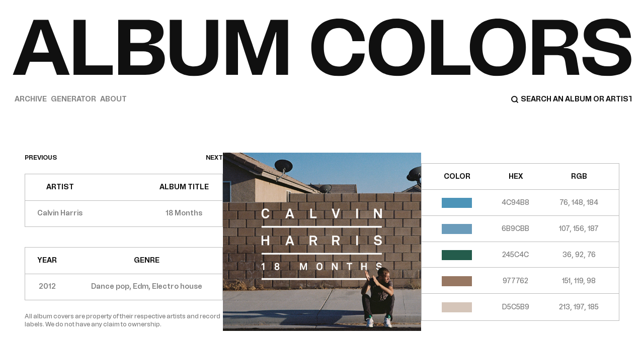

--- FILE ---
content_type: text/html; charset=utf-8
request_url: https://albumcolors.co/album/7w19PFbxAjwZ7UVNp9z0uT
body_size: 120275
content:
<!DOCTYPE html><html lang="en"><head><meta charSet="utf-8"/><meta name="viewport" content="width=device-width, initial-scale=1"/><link rel="preload" as="font" href="/_next/static/media/32aae528e8364d4c-s.p.woff2" crossorigin="" type="font/woff2"/><link rel="preload" as="font" href="/_next/static/media/6c9a65d676665a3a-s.p.woff2" crossorigin="" type="font/woff2"/><link rel="preload" as="font" href="/_next/static/media/cc6d232bd2f154cf-s.p.woff2" crossorigin="" type="font/woff2"/><link rel="preload" as="font" href="/_next/static/media/d8c7dfa57d541d9a-s.p.woff2" crossorigin="" type="font/woff2"/><link rel="preload" as="image" href="/logo.svg" fetchPriority="high"/><link rel="preload" as="image" href="https://i.scdn.co/image/ab67616d0000b273dcef905cb144d4867119850b" fetchPriority="high"/><link rel="stylesheet" href="/_next/static/css/7c96dc8dfe5c5e4c.css" data-precedence="next"/><link rel="preload" href="/_next/static/chunks/webpack-311f306b41afdae0.js" as="script" fetchPriority="low"/><script src="/_next/static/chunks/fd9d1056-f0d7a6ac6a3812d6.js" async=""></script><script src="/_next/static/chunks/596-391830c75ad476be.js" async=""></script><script src="/_next/static/chunks/main-app-a6fcb8f21de3abc1.js" async=""></script><link rel="preload" as="script" href="https://www.googletagmanager.com/gtag/js?id=G-96J3JBNYGY"/><title>Calvin Harris - 18 Months</title><meta name="description" content="Calvin Harris - 18 Months"/><meta property="og:title" content="Calvin Harris - 18 Months"/><meta property="og:description" content="Calvin Harris - 18 Months"/><meta property="og:url" content="https://albumcolors.co/album/7w19PFbxAjwZ7UVNp9z0uT"/><meta property="og:image" content="https://i.scdn.co/image/ab67616d0000b273dcef905cb144d4867119850b"/><meta property="og:image" content="https://res.cloudinary.com/dedywga3v/image/upload/v1698911657/meta_image_guzgce.png"/><meta name="twitter:card" content="summary_large_image"/><meta name="twitter:title" content="Calvin Harris - 18 Months"/><meta name="twitter:description" content="Calvin Harris - 18 Months"/><meta name="twitter:image" content="https://i.scdn.co/image/ab67616d0000b273dcef905cb144d4867119850b"/><link rel="icon" href="/favicon.ico" type="image/x-icon" sizes="32x32"/><link rel="apple-touch-icon" href="/apple-icon.png?5fbef41d88fae348" type="image/png" sizes="180x180"/><meta name="next-size-adjust"/><script src="/_next/static/chunks/polyfills-78c92fac7aa8fdd8.js" noModule=""></script></head><body class="__className_f757ce min-h-screen bg-white px-4 lg:px-[25px] pt-2 pb-6 flex flex-col"><header><nav class="text-grey"><a class="relative block w-[calc(100vw-24px)] lg:w-[calc(100vw-48px)] max-w-full mt-3 lg:mt-6" aria-label="Home" href="/"><div class="relative w-full h-0" style="padding-bottom:10.071942446043165%"><img alt="" fetchPriority="high" decoding="async" data-nimg="fill" class="object-contain" style="position:absolute;height:100%;width:100%;left:0;top:0;right:0;bottom:0;color:transparent" src="/logo.svg"/></div></a><div class="mt-6 sm:mt-8 flex items-center justify-between gap-6 flex-wrap"><ul class="uppercase font-bold text-sm flex items-center gap-4 sm:gap-9"><li><a class="sm:px-1 transition-all duration-500 text-grey-800" aria-label="Archive" href="/archive">Archive</a></li><li><a class="sm:px-1 transition-all duration-500 text-grey-800" aria-label="Generator" href="/generator">Generator</a></li><li><a class="sm:px-1 transition-all duration-500 text-grey-800" aria-label="About" href="/about">About</a></li></ul><search><form class="flex items-center gap-1 search"><input type="search" class="h-6 sm:h-4 placeholder:text-grey uppercase font-bold placeholder:text-sm sm:text-sm outline-none w-[calc(100vw-32px)] sm:w-60" placeholder="SEARCH AN ALBUM OR ARTISTE" aria-label="Search" autoComplete="off" name="search" value=""/></form></search></div></nav></header><!--$--><main class="grow mt-16 sm:mt-24 flex flex-col lg:flex-row items-stretch lg:items-center justify-between basis-full xl:px-6 gap-4 xl:gap-[5.42%]"><div class="basis-full lg:basis-1/3"><div class="flex items-center justify-between"><a class="uppercase font-bold text-xs text-grey" href="/album/48zisMeiXniWLzOQghbPqS">previous</a><a class="uppercase font-bold text-xs text-grey" href="/album/5Zcfw8EsPjQBJZhA0EbcyM">next</a></div><div class="mt-6 space-y-4 xl:space-y-10"><div class="border border-1 border-grey-500 px-2 lg:px-6 2xl:px-4 py-4 relative flex items-center justify-between"><div class="h-[0.5px] w-full bg-grey-500 absolute -mx-2 lg:-mx-6 2xl:-mx-4"></div><div class="flex flex-col items-center justify-between"><p class="uppercase font-bold text-sm text-grey pb-4 text-center">artist</p><p class="text-grey-700 font-semibold text-sm pt-4 text-center">Calvin Harris</p></div><div class="flex flex-col items-center justify-between"><p class="uppercase font-bold text-sm text-grey pb-4 text-center">album title</p><p class="hidden truncated-text text-grey-700 font-semibold text-sm pt-4 text-center px-4">18 Months</p><p class="sm:hidden text-grey-700 font-semibold text-sm pt-4 text-center">18 Months</p></div></div><div class="border border-1 border-grey-500 px-2 lg:px-6 2xl:px-4 py-4 relative flex items-center justify-between"><div class="h-[0.5px] w-full bg-grey-500 absolute -mx-2 lg:-mx-6 2xl:-mx-4"></div><div class="flex flex-col items-center justify-between"><p class="uppercase font-bold text-sm text-grey pb-4 text-center">year</p><p class="text-grey-700 font-semibold text-sm pt-4 text-center">2012</p></div><div class="flex flex-col items-center justify-between"><p class="uppercase font-bold text-sm text-grey pb-4 text-center">genre</p><p class="hidden truncated-text text-grey-700 font-semibold text-sm pt-4 text-center px-4">Dance pop, Edm, Electro house</p><p class="sm:hidden text-grey-700 font-semibold text-sm pt-4 text-center">Dance pop, Edm, Electro house</p></div></div></div><p class="hidden lg:inline-block mt-4 xl:mt-6 text-xs text-grey-700 font-medium">All album covers are property of their respective artists and record labels. We do not have any claim to ownership.</p></div><div class="lg:hidden basis-full"><img alt="18 Months" fetchPriority="high" width="500" height="500" decoding="async" data-nimg="1" class="object-cover" style="color:transparent" src="https://i.scdn.co/image/ab67616d0000b273dcef905cb144d4867119850b"/></div><div class="hidden lg:block relative w-[calc(100vw-72.22vw)] h-[calc(100vw-72.22vw)] basis-1/3 group"><div class="absolute w-full left-1/2 -translate-x-1/2 z-10 top-1/2 -translate-y-1/2 flex items-center justify-center gap-6 opacity-0 transition-opacity duration-300 group-hover:opacity-100"><a href="https://open.spotify.com/album/7w19PFbxAjwZ7UVNp9z0uT" target="_blank" rel="noopener noreferrer" class="uppercase text-xs font-semibold text-grey flex items-center bg-white p-2"><p>Spotify</p><img alt="external" loading="lazy" width="24" height="24" decoding="async" data-nimg="1" style="color:transparent" src="/_next/static/media/external.b7b2f19b.svg"/></a><a href="https://music.apple.com/us/album/18-months/570038793?uo=4" target="_blank" rel="noopener noreferrer" class="uppercase text-xs font-semibold text-grey flex items-center bg-white p-2"><p>Apple Music</p><img alt="external" loading="lazy" width="24" height="24" decoding="async" data-nimg="1" style="color:transparent" src="/_next/static/media/external.b7b2f19b.svg"/></a></div><img alt="18 Months" fetchPriority="high" decoding="async" data-nimg="fill" class="object-cover group-hover:brightness-75 transition-all ease-in-out duration-300" style="position:absolute;height:100%;width:100%;left:0;top:0;right:0;bottom:0;color:transparent" src="https://i.scdn.co/image/ab67616d0000b273dcef905cb144d4867119850b"/></div><div class="basis-full lg:basis-1/3 relative"><div class="absolute bottom-9 sm:bottom-5 lg:bottom-auto lg:-top-6 left-1/2 -translate-x-[70%] uppercase opacity-0 transition-opacity duration-300 opacity-0"><p class="text-xs font-semibold text-grey">copied</p></div><div class="border border-1 border-grey-500 px-2 lg:px-10 pt-4 relative flex items-start justify-between"><div class="flex flex-col items-center justify-between"><p class="uppercase font-bold text-sm text-grey pb-4">color</p><div class="py-4 cursor-pointer"><div class="w-[60px] h-5" style="background-color:#4c94b8"></div></div><div class="py-4 cursor-pointer"><div class="w-[60px] h-5" style="background-color:#6b9cbb"></div></div><div class="py-4 cursor-pointer"><div class="w-[60px] h-5" style="background-color:#245c4c"></div></div><div class="py-4 cursor-pointer"><div class="w-[60px] h-5" style="background-color:#977762"></div></div><div class="py-4 cursor-pointer"><div class="w-[60px] h-5" style="background-color:#d5c5b9"></div></div></div><div class="flex flex-col items-center justify-between"><p class="uppercase font-bold text-sm text-grey pb-4">hex</p><div class="text-grey-700 font-medium text-sm py-4 cursor-pointer">4C94B8</div><div class="text-grey-700 font-medium text-sm py-4 cursor-pointer">6B9CBB</div><div class="text-grey-700 font-medium text-sm py-4 cursor-pointer">245C4C</div><div class="text-grey-700 font-medium text-sm py-4 cursor-pointer">977762</div><div class="text-grey-700 font-medium text-sm py-4 cursor-pointer">D5C5B9</div></div><div class="flex flex-col items-center justify-between"><p class="uppercase font-bold text-sm text-grey pb-4">rgb</p><div class="text-grey-700 font-medium text-sm py-4 cursor-pointer">76, 148, 184</div><div class="text-grey-700 font-medium text-sm py-4 cursor-pointer">107, 156, 187</div><div class="text-grey-700 font-medium text-sm py-4 cursor-pointer">36, 92, 76</div><div class="text-grey-700 font-medium text-sm py-4 cursor-pointer">151, 119, 98</div><div class="text-grey-700 font-medium text-sm py-4 cursor-pointer">213, 197, 185</div></div><div class="h-[0.5px] w-full bg-grey-500 absolute top-[16.6%] -mx-2 lg:-mx-10"></div><div class="h-[0.5px] w-full bg-grey-500 absolute top-[33.1%] -mx-2 lg:-mx-10"></div><div class="h-[0.5px] w-full bg-grey-500 absolute top-[49.7%] -mx-2 lg:-mx-10"></div><div class="h-[0.5px] w-full bg-grey-500 absolute top-[66.2%] -mx-2 lg:-mx-10"></div><div class="h-[0.5px] w-full bg-grey-500 absolute top-[82.8%] -mx-2 lg:-mx-10"></div></div><p class="mt-6 text-xs text-grey-700 font-medium lg:hidden">All album covers are property of their respective artists and record labels. We do not have any claim to ownership.</p></div></main><!--/$--><footer class="pt-10 mt-auto md:mt-20 relative flex items-center justify-between text-grey text-sm font-bold uppercase flex-wrap sm:flex-nowrap gap-4 sm:gap-0"><p>ALBUM COLORS</p><div class="space-x-4 sm:space-x-9 lg:absolute lg:left-1/2 lg:-translate-x-1/2"><a href="https://www.instagram.com/thealbumcolors/" target="_blank" rel="noopener noreferrer">INSTAGRAM</a><a href="https://twitter.com/thealbumcolors" target="_blank" rel="noopener noreferrer">TWITTER</a></div><p>© <!-- -->2026<!-- --> ALL RIGHTS RESERVED</p></footer><script src="/_next/static/chunks/webpack-311f306b41afdae0.js" async=""></script><script>(self.__next_f=self.__next_f||[]).push([0])</script><script>self.__next_f.push([1,"1:HL[\"/_next/static/media/32aae528e8364d4c-s.p.woff2\",{\"as\":\"font\",\"type\":\"font/woff2\"}]\n2:HL[\"/_next/static/media/6c9a65d676665a3a-s.p.woff2\",{\"as\":\"font\",\"type\":\"font/woff2\"}]\n3:HL[\"/_next/static/media/cc6d232bd2f154cf-s.p.woff2\",{\"as\":\"font\",\"type\":\"font/woff2\"}]\n4:HL[\"/_next/static/media/d8c7dfa57d541d9a-s.p.woff2\",{\"as\":\"font\",\"type\":\"font/woff2\"}]\n5:HL[\"/_next/static/css/7c96dc8dfe5c5e4c.css\",{\"as\":\"style\"}]\n0:\"$L6\"\n"])</script><script>self.__next_f.push([1,"7:I{\"id\":7948,\"chunks\":[\"272:static/chunks/webpack-311f306b41afdae0.js\",\"971:static/chunks/fd9d1056-f0d7a6ac6a3812d6.js\",\"596:static/chunks/596-391830c75ad476be.js\"],\"name\":\"default\",\"async\":false}\n9:I{\"id\":6628,\"chunks\":[\"272:static/chunks/webpack-311f306b41afdae0.js\",\"971:static/chunks/fd9d1056-f0d7a6ac6a3812d6.js\",\"596:static/chunks/596-391830c75ad476be.js\"],\"name\":\"\",\"async\":false}\na:I{\"id\":3015,\"chunks\":[\"948:static/chunks/948-522110ac059d3e67.js\",\"185:static/chunks/app/layout-2576983bfaf3ebeb.js\"],\"na"])</script><script>self.__next_f.push([1,"me\":\"\",\"async\":false}\nb:I{\"id\":7353,\"chunks\":[\"948:static/chunks/948-522110ac059d3e67.js\",\"185:static/chunks/app/layout-2576983bfaf3ebeb.js\"],\"name\":\"\",\"async\":false}\nc:I{\"id\":7767,\"chunks\":[\"272:static/chunks/webpack-311f306b41afdae0.js\",\"971:static/chunks/fd9d1056-f0d7a6ac6a3812d6.js\",\"596:static/chunks/596-391830c75ad476be.js\"],\"name\":\"default\",\"async\":false}\nd:I{\"id\":7920,\"chunks\":[\"272:static/chunks/webpack-311f306b41afdae0.js\",\"971:static/chunks/fd9d1056-f0d7a6ac6a3812d6.js\",\"596:static/chunks/596-391"])</script><script>self.__next_f.push([1,"830c75ad476be.js\"],\"name\":\"default\",\"async\":false}\n10:I{\"id\":4441,\"chunks\":[\"948:static/chunks/948-522110ac059d3e67.js\",\"185:static/chunks/app/layout-2576983bfaf3ebeb.js\"],\"name\":\"Analytics\",\"async\":false}\n"])</script><script>self.__next_f.push([1,"6:[[[\"$\",\"link\",\"0\",{\"rel\":\"stylesheet\",\"href\":\"/_next/static/css/7c96dc8dfe5c5e4c.css\",\"precedence\":\"next\"}]],[\"$\",\"$L7\",null,{\"buildId\":\"3lxYbwkDeEfa60XKvE-IJ\",\"assetPrefix\":\"\",\"initialCanonicalUrl\":\"/album/7w19PFbxAjwZ7UVNp9z0uT\",\"initialTree\":[\"\",{\"children\":[\"album\",{\"children\":[[\"id\",\"7w19PFbxAjwZ7UVNp9z0uT\",\"d\"],{\"children\":[\"__PAGE__\",{}]}]}]},\"$undefined\",\"$undefined\",true],\"initialHead\":[false,\"$L8\"],\"globalErrorComponent\":\"$9\",\"children\":[null,[\"$\",\"html\",null,{\"lang\":\"en\",\"children\":[[\"$\",\"$La\",null,{\"async\":true,\"src\":\"https://www.googletagmanager.com/gtag/js?id=G-96J3JBNYGY\"}],[\"$\",\"$La\",null,{\"id\":\"google-analytics\",\"children\":\"window.dataLayer = window.dataLayer || [];\\n          function gtag(){dataLayer.push(arguments);}\\n          gtag('js', new Date());\\n\\n          gtag('config', 'G-96J3JBNYGY');\\n        \"}],[\"$\",\"body\",null,{\"className\":\"__className_f757ce min-h-screen bg-white px-4 lg:px-[25px] pt-2 pb-6 flex flex-col\",\"children\":[[\"$\",\"$Lb\",null,{}],[\"$\",\"$Lc\",null,{\"parallelRouterKey\":\"children\",\"segmentPath\":[\"children\"],\"loading\":\"$undefined\",\"loadingStyles\":\"$undefined\",\"hasLoading\":false,\"error\":\"$undefined\",\"errorStyles\":\"$undefined\",\"template\":[\"$\",\"$Ld\",null,{}],\"templateStyles\":\"$undefined\",\"notFound\":[[\"$\",\"title\",null,{\"children\":\"404: This page could not be found.\"}],[\"$\",\"div\",null,{\"style\":{\"fontFamily\":\"system-ui,\\\"Segoe UI\\\",Roboto,Helvetica,Arial,sans-serif,\\\"Apple Color Emoji\\\",\\\"Segoe UI Emoji\\\"\",\"height\":\"100vh\",\"textAlign\":\"center\",\"display\":\"flex\",\"flexDirection\":\"column\",\"alignItems\":\"center\",\"justifyContent\":\"center\"},\"children\":[\"$\",\"div\",null,{\"children\":[[\"$\",\"style\",null,{\"dangerouslySetInnerHTML\":{\"__html\":\"body{color:#000;background:#fff;margin:0}.next-error-h1{border-right:1px solid rgba(0,0,0,.3)}@media (prefers-color-scheme:dark){body{color:#fff;background:#000}.next-error-h1{border-right:1px solid rgba(255,255,255,.3)}}\"}}],[\"$\",\"h1\",null,{\"className\":\"next-error-h1\",\"style\":{\"display\":\"inline-block\",\"margin\":\"0 20px 0 0\",\"padding\":\"0 23px 0 0\",\"fontSize\":24,\"fontWeight\":500,\"verticalAlign\":\"top\",\"lineHeight\":\"49px\"},\"children\":\"404\"}],[\"$\",\"div\",null,{\"style\":{\"display\":\"inline-block\"},\"children\":[\"$\",\"h2\",null,{\"style\":{\"fontSize\":14,\"fontWeight\":400,\"lineHeight\":\"49px\",\"margin\":0},\"children\":\"This page could not be found.\"}]}]]}]}]],\"notFoundStyles\":[],\"childProp\":{\"current\":[\"$\",\"$Lc\",null,{\"parallelRouterKey\":\"children\",\"segmentPath\":[\"children\",\"album\",\"children\"],\"loading\":[\"$\",\"div\",null,{\"className\":\"grow mt-16 sm:mt-24 flex flex-col lg:flex-row items-stretch lg:items-center justify-between basis-full xl:px-6 gap-4 xl:gap-[5.42%]\",\"children\":[[\"$\",\"div\",null,{\"className\":\"basis-full lg:basis-1/3\",\"children\":[[\"$\",\"div\",null,{\"className\":\"flex items-center justify-between\",\"children\":[[\"$\",\"button\",null,{\"className\":\"uppercase font-bold text-xs text-grey\",\"children\":\"previous\"}],[\"$\",\"button\",null,{\"className\":\"uppercase font-bold text-xs text-grey\",\"children\":\"next\"}]]}],[\"$\",\"div\",null,{\"className\":\"mt-6 space-y-4 lg:space-y-10\",\"children\":[[\"$\",\"div\",null,{\"className\":\"border border-1 border-grey-500 px-2 lg:px-6 2xl:px-4 py-4 relative flex items-center justify-between\",\"children\":[[\"$\",\"div\",null,{\"className\":\"h-[0.5px] w-full bg-grey-500 absolute -mx-2 lg:-mx-6 2xl:-mx-4\"}],[\"$\",\"div\",null,{\"className\":\"flex flex-col items-center justify-between\",\"children\":[[\"$\",\"p\",null,{\"className\":\"uppercase font-bold text-sm text-grey pb-4\",\"children\":\"artist\"}],[\"$\",\"p\",null,{\"className\":\"text-grey-700 font-semibold text-sm pt-4\",\"children\":\"-\"}]]}],[\"$\",\"div\",null,{\"className\":\"flex flex-col items-center justify-between\",\"children\":[[\"$\",\"p\",null,{\"className\":\"uppercase font-bold text-sm text-grey pb-4\",\"children\":\"album title\"}],[\"$\",\"p\",null,{\"className\":\"text-grey-700 font-semibold text-sm pt-4\",\"children\":\"-\"}]]}]]}],[\"$\",\"div\",null,{\"className\":\"border border-1 border-grey-500 px-2 lg:px-6 2xl:px-4 py-4 relative flex items-center justify-between\",\"children\":[[\"$\",\"div\",null,{\"className\":\"h-[0.5px] w-full bg-grey-500 absolute -mx-2 lg:-mx-6 2xl:-mx-4\"}],[\"$\",\"div\",null,{\"className\":\"flex flex-col items-center justify-between\",\"children\":[[\"$\",\"p\",null,{\"className\":\"uppercase font-bold text-sm text-grey pb-4\",\"children\":\"year\"}],[\"$\",\"p\",null,{\"className\":\"text-grey-700 font-semibold text-sm pt-4\",\"children\":\"-\"}]]}],[\"$\",\"div\",null,{\"className\":\"flex flex-col items-center justify-between\",\"children\":[[\"$\",\"p\",null,{\"className\":\"uppercase font-bold text-sm text-grey pb-4\",\"children\":\"genre\"}],[\"$\",\"p\",null,{\"className\":\"text-grey-700 font-semibold text-sm pt-4\",\"children\":\"-\"}]]}]]}]]}],[\"$\",\"p\",null,{\"className\":\"hidden lg:inline-block mt-4 xl:mt-6 text-xs text-grey-700 font-medium\",\"children\":\"All album covers are property of their respective artists and record labels. We do not have any claim to ownership.\"}]]}],[\"$\",\"div\",null,{\"className\":\"w-full max-w-[500px] h-[calc(100vw-32px)] sm:h-[500px] lg:hidden bg-grey-500\"}],[\"$\",\"div\",null,{\"className\":\"relative w-[calc(100vw-72.22vw)] h-[calc(100vw-72.22vw)] bg-grey-500 lg:block basis-1/3\"}],[\"$\",\"div\",null,{\"className\":\"basis-full lg:basis-1/3\",\"children\":[\"$\",\"div\",null,{\"className\":\"border border-1 border-grey-500 px-2 lg:px-10 pt-4 relative flex items-start justify-between\",\"children\":[[\"$\",\"div\",null,{\"className\":\"flex flex-col items-center justify-between\",\"children\":[[\"$\",\"p\",null,{\"className\":\"uppercase font-bold text-sm text-grey pb-4\",\"children\":\"color\"}],[[\"$\",\"div\",\"0\",{\"className\":\"py-4\",\"children\":[\"$\",\"div\",null,{\"className\":\"w-[60px] h-5\",\"style\":{\"backgroundColor\":\"#000\"}}]}],[\"$\",\"div\",\"1\",{\"className\":\"py-4\",\"children\":[\"$\",\"div\",null,{\"className\":\"w-[60px] h-5\",\"style\":{\"backgroundColor\":\"#000\"}}]}],[\"$\",\"div\",\"2\",{\"className\":\"py-4\",\"children\":[\"$\",\"div\",null,{\"className\":\"w-[60px] h-5\",\"style\":{\"backgroundColor\":\"#000\"}}]}],[\"$\",\"div\",\"3\",{\"className\":\"py-4\",\"children\":[\"$\",\"div\",null,{\"className\":\"w-[60px] h-5\",\"style\":{\"backgroundColor\":\"#000\"}}]}],[\"$\",\"div\",\"4\",{\"className\":\"py-4\",\"children\":[\"$\",\"div\",null,{\"className\":\"w-[60px] h-5\",\"style\":{\"backgroundColor\":\"#000\"}}]}]]]}],[\"$\",\"div\",null,{\"className\":\"flex flex-col items-center justify-between\",\"children\":[[\"$\",\"p\",null,{\"className\":\"uppercase font-bold text-sm text-grey pb-4\",\"children\":\"hex\"}],[[\"$\",\"p\",\"0\",{\"className\":\"text-grey-700 font-medium text-sm py-4\",\"children\":\"-\"}],[\"$\",\"p\",\"1\",{\"className\":\"text-grey-700 font-medium text-sm py-4\",\"children\":\"-\"}],[\"$\",\"p\",\"2\",{\"className\":\"text-grey-700 font-medium text-sm py-4\",\"children\":\"-\"}],[\"$\",\"p\",\"3\",{\"className\":\"text-grey-700 font-medium text-sm py-4\",\"children\":\"-\"}],[\"$\",\"p\",\"4\",{\"className\":\"text-grey-700 font-medium text-sm py-4\",\"children\":\"-\"}]]]}],[\"$\",\"div\",null,{\"className\":\"flex flex-col items-center justify-between\",\"children\":[[\"$\",\"p\",null,{\"className\":\"uppercase font-bold text-sm text-grey pb-4\",\"children\":\"rgb\"}],[[\"$\",\"p\",\"0\",{\"className\":\"text-grey-700 font-medium text-sm py-4\",\"children\":\"-\"}],[\"$\",\"p\",\"1\",{\"className\":\"text-grey-700 font-medium text-sm py-4\",\"children\":\"-\"}],[\"$\",\"p\",\"2\",{\"className\":\"text-grey-700 font-medium text-sm py-4\",\"children\":\"-\"}],[\"$\",\"p\",\"3\",{\"className\":\"text-grey-700 font-medium text-sm py-4\",\"children\":\"-\"}],[\"$\",\"p\",\"4\",{\"className\":\"text-grey-700 font-medium text-sm py-4\",\"children\":\"-\"}]]]}],[\"$\",\"div\",null,{\"className\":\"h-[0.5px] w-full bg-grey-500 absolute top-[16.6%] -mx-10\"}],[\"$\",\"div\",null,{\"className\":\"h-[0.5px] w-full bg-grey-500 absolute top-[33.1%] -mx-10\"}],[\"$\",\"div\",null,{\"className\":\"h-[0.5px] w-full bg-grey-500 absolute top-[49.7%] -mx-10\"}],[\"$\",\"div\",null,{\"className\":\"h-[0.5px] w-full bg-grey-500 absolute top-[66.2%] -mx-10\"}],[\"$\",\"div\",null,{\"className\":\"h-[0.5px] w-full bg-grey-500 absolute top-[82.8%] -mx-10\"}]]}]}],[\"$\",\"p\",null,{\"className\":\"mt-6 text-xs text-grey-700 font-medium lg:hidden\",\"children\":\"All album covers are property of their respective artists and record labels. We do not have any claim to ownership.\"}]]}],\"loadingStyles\":[],\"hasLoading\":true,\"error\":\"$undefined\",\"errorStyles\":\"$undefined\",\"template\":[\"$\",\"$Ld\",null,{}],\"templateStyles\":\"$undefined\",\"notFound\":\"$undefined\",\"notFoundStyles\":\"$undefined\",\"childProp\":{\"current\":[\"$\",\"$Lc\",null,{\"parallelRouterKey\":\"children\",\"segmentPath\":[\"children\",\"album\",\"children\",[\"id\",\"7w19PFbxAjwZ7UVNp9z0uT\",\"d\"],\"children\"],\"loading\":\"$undefined\",\"loadingStyles\":\"$undefined\",\"hasLoading\":false,\"error\":\"$undefined\",\"errorStyles\":\"$undefined\",\"template\":[\"$\",\"$Ld\",null,{}],\"templateStyles\":\"$undefined\",\"notFound\":\"$undefined\",\"notFoundStyles\":\"$undefined\",\"childProp\":{\"current\":[\"$Le\",\"$Lf\",null],\"segment\":\"__PAGE__\"},\"styles\":[]}],\"segment\":[\"id\",\"7w19PFbxAjwZ7UVNp9z0uT\",\"d\"]},\"styles\":[]}],\"segment\":\"album\"},\"styles\":[]}],[\"$\",\"footer\",null,{\"className\":\"pt-10 mt-auto md:mt-20 relative flex items-center justify-between text-grey text-sm font-bold uppercase flex-wrap sm:flex-nowrap gap-4 sm:gap-0\",\"children\":[[\"$\",\"p\",null,{\"children\":\"ALBUM COLORS\"}],[\"$\",\"div\",null,{\"className\":\"space-x-4 sm:space-x-9 lg:absolute lg:left-1/2 lg:-translate-x-1/2\",\"children\":[[\"$\",\"a\",null,{\"href\":\"https://www.instagram.com/thealbumcolors/\",\"target\":\"_blank\",\"rel\":\"noopener noreferrer\",\"children\":\"INSTAGRAM\"}],[\"$\",\"a\",null,{\"href\":\"https://twitter.com/thealbumcolors\",\"target\":\"_blank\",\"rel\":\"noopener noreferrer\",\"children\":\"TWITTER\"}]]}],[\"$\",\"p\",null,{\"children\":[\"© \",2026,\" ALL RIGHTS RESERVED\"]}]]}],[\"$\",\"$L10\",null,{}]]}]]}],null]}]]\n"])</script><script>self.__next_f.push([1,"11:I{\"id\":1822,\"chunks\":[\"948:static/chunks/948-522110ac059d3e67.js\",\"543:static/chunks/app/album/[id]/page-5cd27d7f95abb242.js\"],\"name\":\"\",\"async\":false}\n12:I{\"id\":3222,\"chunks\":[\"948:static/chunks/948-522110ac059d3e67.js\",\"543:static/chunks/app/album/[id]/page-5cd27d7f95abb242.js\"],\"name\":\"Image\",\"async\":false}\n13:I{\"id\":3144,\"chunks\":[\"948:static/chunks/948-522110ac059d3e67.js\",\"543:static/chunks/app/album/[id]/page-5cd27d7f95abb242.js\"],\"name\":\"\",\"async\":false}\n"])</script><script>self.__next_f.push([1,"f:[\"$\",\"main\",null,{\"className\":\"grow mt-16 sm:mt-24 flex flex-col lg:flex-row items-stretch lg:items-center justify-between basis-full xl:px-6 gap-4 xl:gap-[5.42%]\",\"children\":[[\"$\",\"div\",null,{\"className\":\"basis-full lg:basis-1/3\",\"children\":[[\"$\",\"$L11\",null,{\"data\":[{\"id\":\"e89f2076-b3bb-4cc2-9c10-e2e0cf491c79\",\"created_at\":\"2023-11-10T12:57:01.959916+00:00\",\"updated_at\":\"2023-11-10T12:57:01.794+00:00\",\"name\":\"Kendrick Lamar\",\"albums\":[{\"genres\":[\"conscious hip hop\",\"hip hop\",\"rap\"],\"album_id\":\"79ONNoS4M9tfIA1mYLBYVX\",\"palettes\":[\"#af7240\",\"#dbb99d\",\"#673717\",\"#8f714c\",\"#95bdc7\"],\"album_url\":\"https://open.spotify.com/album/79ONNoS4M9tfIA1mYLBYVX\",\"album_title\":\"Mr. Morale \u0026 The Big Steppers\",\"cover_image\":\"https://i.scdn.co/image/ab67616d0000b2732e02117d76426a08ac7c174f\",\"release_date\":\"2022-05-13\",\"apple_music_url\":\"https://music.apple.com/us/album/mr-morale-the-big-steppers/1623854804?uo=4\"},{\"genres\":[\"conscious hip hop\",\"hip hop\",\"rap\"],\"album_id\":\"3pLdWdkj83EYfDN6H2N8MR\",\"palettes\":[\"#c95f35\",\"#e3ac96\",\"#4c2414\",\"#917f6d\",\"#c2b9ad\"],\"album_url\":\"https://open.spotify.com/album/3pLdWdkj83EYfDN6H2N8MR\",\"album_title\":\"Black Panther The Album Music From And Inspired By\",\"cover_image\":\"https://i.scdn.co/image/ab67616d0000b273c027ad28821777b00dcaa888\",\"release_date\":\"2018-02-09\",\"apple_music_url\":\"\"},{\"genres\":[\"conscious hip hop\",\"hip hop\",\"rap\"],\"album_id\":\"4alcGHjstaALJHHiljfy3H\",\"palettes\":[\"#7f7f7f\",\"#bcbcbc\",\"#424242\",\"#838383\",\"#bcbcbc\"],\"album_url\":\"https://open.spotify.com/album/4alcGHjstaALJHHiljfy3H\",\"album_title\":\"DAMN. COLLECTORS EDITION.\",\"cover_image\":\"https://i.scdn.co/image/ab67616d0000b273add9eb25744782c3717c9368\",\"release_date\":\"2017-12-08\",\"apple_music_url\":\"https://music.apple.com/us/album/damn-collectors-edition/1403517283?uo=4\"},{\"genres\":[\"conscious hip hop\",\"hip hop\",\"rap\"],\"album_id\":\"4eLPsYPBmXABThSJ821sqY\",\"palettes\":[\"#eb0f10\",\"#dce2f4\",\"#6e121a\",\"#824353\",\"#c4aca4\"],\"album_url\":\"https://open.spotify.com/album/4eLPsYPBmXABThSJ821sqY\",\"album_title\":\"DAMN.\",\"cover_image\":\"https://i.scdn.co/image/ab67616d0000b2738b52c6b9bc4e43d873869699\",\"release_date\":\"2017-04-14\",\"apple_music_url\":\"https://music.apple.com/us/album/damn/1440881047?uo=4\"},{\"genres\":[\"conscious hip hop\",\"hip hop\",\"rap\"],\"album_id\":\"0kL3TYRsSXnu0iJvFO3rud\",\"palettes\":[\"#ecec12\",\"#f5f583\",\"#343404\",\"#9c9c7c\",\"#b0b0a0\"],\"album_url\":\"https://open.spotify.com/album/0kL3TYRsSXnu0iJvFO3rud\",\"album_title\":\"untitled unmastered.\",\"cover_image\":\"https://i.scdn.co/image/ab67616d0000b2738c697f553a46006a5d8886b2\",\"release_date\":\"2016-03-04\",\"apple_music_url\":\"https://music.apple.com/us/album/untitled-unmastered/1440844834?uo=4\"},{\"genres\":[\"conscious hip hop\",\"hip hop\",\"rap\"],\"album_id\":\"7ycBtnsMtyVbbwTfJwRjSP\",\"palettes\":[\"#827c7c\",\"#bebbbb\",\"#434040\",\"#787676\",\"#bcb9b9\"],\"album_url\":\"https://open.spotify.com/album/7ycBtnsMtyVbbwTfJwRjSP\",\"album_title\":\"To Pimp A Butterfly\",\"cover_image\":\"https://i.scdn.co/image/ab67616d0000b273cdb645498cd3d8a2db4d05e1\",\"release_date\":\"2015-03-16\",\"apple_music_url\":\"https://music.apple.com/us/album/to-pimp-a-butterfly/1440828886?uo=4\"},{\"genres\":[\"conscious hip hop\",\"hip hop\",\"rap\"],\"album_id\":\"748dZDqSZy6aPXKcI9H80u\",\"palettes\":[\"#4581a4\",\"#65a4c3\",\"#1c4a6b\",\"#6b8ca2\",\"#c7cdb5\"],\"album_url\":\"https://open.spotify.com/album/748dZDqSZy6aPXKcI9H80u\",\"album_title\":\"good kid, m.A.A.d city (Deluxe)\",\"cover_image\":\"https://i.scdn.co/image/ab67616d0000b27378de8b28de36a74afc0348b5\",\"release_date\":\"2012-10-22\",\"apple_music_url\":\"https://music.apple.com/us/album/good-kid-m-a-a-d-city-deluxe-version/1440818890?uo=4\"},{\"genres\":[\"conscious hip hop\",\"hip hop\",\"rap\"],\"album_id\":\"0Oq3mWfexhsjUh0aNNBB5u\",\"palettes\":[\"#aea650\",\"#d5d0a4\",\"#686330\",\"#968f5b\",\"#ccbca6\"],\"album_url\":\"https://open.spotify.com/album/0Oq3mWfexhsjUh0aNNBB5u\",\"album_title\":\"good kid, m.A.A.d city\",\"cover_image\":\"https://i.scdn.co/image/ab67616d0000b2732cd55246d935a8a77cb4859e\",\"release_date\":\"2012\",\"apple_music_url\":\"https://music.apple.com/us/album/good-kid-m-a-a-d-city-deluxe-version/1440818890?uo=4\"},{\"genres\":[\"conscious hip hop\",\"hip hop\",\"rap\"],\"album_id\":\"1bkN9nIkkCnXeG4yitVS1J\",\"palettes\":[\"#b7873c\",\"#eebd9c\",\"#6e3c1c\",\"#95885c\",\"#c5b8b0\"],\"album_url\":\"https://open.spotify.com/album/1bkN9nIkkCnXeG4yitVS1J\",\"album_title\":\"Section.80\",\"cover_image\":\"https://i.scdn.co/image/ab67616d0000b273eddb2639b74ac6c202032ebe\",\"release_date\":\"2011-07-02\",\"apple_music_url\":\"https://music.apple.com/us/album/section-80/1475039105?uo=4\"},{\"genres\":[\"conscious hip hop\",\"hip hop\",\"rap\"],\"album_id\":\"7MoLQ8vckhwBbQqEYQTYQC\",\"palettes\":[\"#7f7f7f\",\"#bcbcbc\",\"#424242\",\"#848484\",\"#bbbbbb\"],\"album_url\":\"https://open.spotify.com/album/7MoLQ8vckhwBbQqEYQTYQC\",\"album_title\":\"Overly Dedicated\",\"cover_image\":\"https://i.scdn.co/image/ab67616d0000b2739b035b031d9f0a6a75ae464e\",\"release_date\":\"2010-09-14\",\"apple_music_url\":\"https://music.apple.com/us/album/overly-dedicated/1171563506?uo=4\"}],\"user_id\":\"9cf69e2a-48d8-4f89-9bd1-74bb0d0d201b\"},{\"id\":\"afb3bd77-3d78-4069-b83f-e38e5fb22aa9\",\"created_at\":\"2023-11-10T12:59:24.03676+00:00\",\"updated_at\":\"2023-11-10T12:59:22.847+00:00\",\"name\":\"Khalid\",\"albums\":[{\"genres\":[\"pop\",\"pop r\u0026b\"],\"album_id\":\"5HBwLKK7l3N8fovxDlTBpE\",\"palettes\":[\"#b48253\",\"#d4ba9f\",\"#643118\",\"#a67c5e\",\"#c4a481\"],\"album_url\":\"https://open.spotify.com/album/5HBwLKK7l3N8fovxDlTBpE\",\"album_title\":\"Scenic Drive (The Tape)\",\"cover_image\":\"https://i.scdn.co/image/ab67616d0000b273b6866de8f1c7a1a1559ef5a8\",\"release_date\":\"2021-12-03\",\"apple_music_url\":\"https://music.apple.com/us/album/scenic-drive-the-tape/1596373962?uo=4\"},{\"genres\":[\"pop\",\"pop r\u0026b\"],\"album_id\":\"6KT8x5oqZJl9CcnM66hddo\",\"palettes\":[\"#dd721c\",\"#fadc80\",\"#952d0c\",\"#a18a82\",\"#9dbbc7\"],\"album_url\":\"https://open.spotify.com/album/6KT8x5oqZJl9CcnM66hddo\",\"album_title\":\"Free Spirit\",\"cover_image\":\"https://i.scdn.co/image/ab67616d0000b273b361ce46dbadbf8a11081b60\",\"release_date\":\"2019-04-05\",\"apple_music_url\":\"https://music.apple.com/us/album/free-spirit/1455151397?uo=4\"},{\"genres\":[\"pop\",\"pop r\u0026b\"],\"album_id\":\"4UNwL1B7JoymNUiTFJa52B\",\"palettes\":[\"#ac6434\",\"#e0b599\",\"#5d3922\",\"#986c4a\",\"#c7b49c\"],\"album_url\":\"https://open.spotify.com/album/4UNwL1B7JoymNUiTFJa52B\",\"album_title\":\"Suncity\",\"cover_image\":\"https://i.scdn.co/image/ab67616d0000b273c43edd2cf01edf73bf0b97a3\",\"release_date\":\"2018-10-19\",\"apple_music_url\":\"https://music.apple.com/us/album/suncity-ep/1438912699?uo=4\"},{\"genres\":[\"pop\",\"pop r\u0026b\"],\"album_id\":\"6kf46HbnYCZzP6rjvQHYzg\",\"palettes\":[\"#a1464c\",\"#e8998e\",\"#2c5474\",\"#ac5454\",\"#c0b4a4\"],\"album_url\":\"https://open.spotify.com/album/6kf46HbnYCZzP6rjvQHYzg\",\"album_title\":\"American Teen\",\"cover_image\":\"https://i.scdn.co/image/ab67616d0000b273988ede5e1276e758b5f9e577\",\"release_date\":\"2017-04-27\",\"apple_music_url\":\"https://music.apple.com/us/album/american-teen/1200868601?uo=4\"}],\"user_id\":\"9cf69e2a-48d8-4f89-9bd1-74bb0d0d201b\"},{\"id\":\"8b2e2b1a-3277-467f-961f-391877c59195\",\"created_at\":\"2023-11-10T13:00:20.8783+00:00\",\"updated_at\":\"2023-11-10T13:00:19.711+00:00\",\"name\":\"Nirvana\",\"albums\":[{\"genres\":[\"grunge\",\"permanent wave\",\"rock\"],\"album_id\":\"68uIz7DtgDoPUFTKxdzL9t\",\"palettes\":[\"#b85440\",\"#d7a874\",\"#652f1c\",\"#a89057\",\"#ccbba5\"],\"album_url\":\"https://open.spotify.com/album/68uIz7DtgDoPUFTKxdzL9t\",\"album_title\":\"In Utero (30th Anniversary Super Deluxe)\",\"cover_image\":\"https://i.scdn.co/image/ab67616d0000b273455143dda05c7961b95b29bf\",\"release_date\":\"2023-10-27\",\"apple_music_url\":\"https://music.apple.com/us/album/in-utero-30th-anniversary-super-deluxe/1702925205?uo=4\"},{\"genres\":[\"grunge\",\"permanent wave\",\"rock\"],\"album_id\":\"5eA0qtE7Yu29XiMlwoby2G\",\"palettes\":[\"#1598b8\",\"#5fb8d9\",\"#0e447c\",\"#6991a1\",\"#d3d3cd\"],\"album_url\":\"https://open.spotify.com/album/5eA0qtE7Yu29XiMlwoby2G\",\"album_title\":\"Nevermind (30th Anniversary Super Deluxe)\",\"cover_image\":\"https://i.scdn.co/image/ab67616d0000b2739aa37e5baca62ca6cc98d056\",\"release_date\":\"2021-11-12\",\"apple_music_url\":\"https://music.apple.com/us/album/nevermind-30th-anniversary-super-deluxe/1586410660?uo=4\"},{\"genres\":[\"grunge\",\"permanent wave\",\"rock\"],\"album_id\":\"4Sdfp3NL90GZoYYwLmhk0H\",\"palettes\":[\"#94211c\",\"#f4eca4\",\"#253a5b\",\"#ad7b4b\",\"#d1ca96\"],\"album_url\":\"https://open.spotify.com/album/4Sdfp3NL90GZoYYwLmhk0H\",\"album_title\":\"Live And Loud\",\"cover_image\":\"https://i.scdn.co/image/ab67616d0000b273b74f766214d58b11d076c447\",\"release_date\":\"2019-07-26\",\"apple_music_url\":\"https://music.apple.com/us/album/live-and-loud/1476776257?uo=4\"},{\"genres\":[\"grunge\",\"permanent wave\",\"rock\"],\"album_id\":\"5A7qhg1w3J1GVoPPTChYCF\",\"palettes\":[\"#e29230\",\"#f4bc7c\",\"#075c86\",\"#607e95\",\"#c1ccd9\"],\"album_url\":\"https://open.spotify.com/album/5A7qhg1w3J1GVoPPTChYCF\",\"album_title\":\"Live At The Paramount\",\"cover_image\":\"https://i.scdn.co/image/ab67616d0000b2730f4a6f69950d2469e896226f\",\"release_date\":\"2019-04-12\",\"apple_music_url\":\"https://music.apple.com/us/album/live-at-the-paramount/1458927119?uo=4\"},{\"genres\":[\"grunge\",\"permanent wave\",\"rock\"],\"album_id\":\"01Z1nufhjxJVXVDuMRmNEM\",\"palettes\":[\"#f9b323\",\"#fbbc23\",\"#6d5417\",\"#a67a50\",\"#c5b8a3\"],\"album_url\":\"https://open.spotify.com/album/01Z1nufhjxJVXVDuMRmNEM\",\"album_title\":\"Live at Reading\",\"cover_image\":\"https://i.scdn.co/image/ab67616d0000b27340c5b0a60c587bd0cee5ee0c\",\"release_date\":\"2009-01-01\",\"apple_music_url\":\"https://music.apple.com/us/album/live-at-reading/1440797324?uo=4\"},{\"genres\":[\"grunge\",\"permanent wave\",\"rock\"],\"album_id\":\"26paS1Rzj1L0d3Zr1WBTIj\",\"palettes\":[\"#e48c24\",\"#e6cf77\",\"#782323\",\"#866f9b\",\"#8ba7a1\"],\"album_url\":\"https://open.spotify.com/album/26paS1Rzj1L0d3Zr1WBTIj\",\"album_title\":\"From The Muddy Banks Of The Wishkah (Live)\",\"cover_image\":\"https://i.scdn.co/image/ab67616d0000b2733adeb53f00664f7d0623768f\",\"release_date\":\"1996-10-01\",\"apple_music_url\":\"https://music.apple.com/us/album/from-the-muddy-banks-of-the-wishkah-live/1440917165?uo=4\"},{\"genres\":[\"grunge\",\"permanent wave\",\"rock\"],\"album_id\":\"1tsNAUQqofHrnlezRK8D5R\",\"palettes\":[\"#f7d42a\",\"#ecc4a4\",\"#5c1424\",\"#af5456\",\"#c7b4b8\"],\"album_url\":\"https://open.spotify.com/album/1tsNAUQqofHrnlezRK8D5R\",\"album_title\":\"MTV Unplugged In New York (25th Anniversary)\",\"cover_image\":\"https://i.scdn.co/image/ab67616d0000b2738ae2c8a304cfb62d0e029fb5\",\"release_date\":\"1994-11-01\",\"apple_music_url\":\"https://music.apple.com/us/album/mtv-unplugged-in-new-york-video-album-25th-anniversary/1509584363?uo=4\"},{\"genres\":[\"grunge\",\"permanent wave\",\"rock\"],\"album_id\":\"1To7kv722A8SpZF789MZy7\",\"palettes\":[\"#e9d32d\",\"#f2e586\",\"#6b1433\",\"#b25b67\",\"#d5abb0\"],\"album_url\":\"https://open.spotify.com/album/1To7kv722A8SpZF789MZy7\",\"album_title\":\"MTV Unplugged In New York\",\"cover_image\":\"https://i.scdn.co/image/ab67616d0000b27336c5417732e53e23cb219246\",\"release_date\":\"1994-11-01\",\"apple_music_url\":\"https://music.apple.com/us/album/mtv-unplugged-in-new-york-live-acoustic/1440892370?uo=4\"},{\"genres\":[\"grunge\",\"permanent wave\",\"rock\"],\"album_id\":\"14VVqBoDw1SxoNLW3Cj3mN\",\"palettes\":[\"#c46246\",\"#fcf3ad\",\"#792134\",\"#a46c64\",\"#c4a49c\"],\"album_url\":\"https://open.spotify.com/album/14VVqBoDw1SxoNLW3Cj3mN\",\"album_title\":\"In Utero (Super Deluxe Edition)\",\"cover_image\":\"https://i.scdn.co/image/ab67616d0000b27316265821c125a5c5c601dfb1\",\"release_date\":\"1993-09-21\",\"apple_music_url\":\"\"},{\"genres\":[\"grunge\",\"permanent wave\",\"rock\"],\"album_id\":\"6ohX7moZZnF1FwYrli1OJ6\",\"palettes\":[\"#b1844e\",\"#f4eca4\",\"#3c1914\",\"#a9746c\",\"#d1bc95\"],\"album_url\":\"https://open.spotify.com/album/6ohX7moZZnF1FwYrli1OJ6\",\"album_title\":\"In Utero (Deluxe Edition)\",\"cover_image\":\"https://i.scdn.co/image/ab67616d0000b273aca059cebc1841277db22d1c\",\"release_date\":\"1993-09-21\",\"apple_music_url\":\"\"},{\"genres\":[\"grunge\",\"permanent wave\",\"rock\"],\"album_id\":\"7wOOA7l306K8HfBKfPoafr\",\"palettes\":[\"#c4724c\",\"#f4ecb4\",\"#74232f\",\"#ab8250\",\"#cccdac\"],\"album_url\":\"https://open.spotify.com/album/7wOOA7l306K8HfBKfPoafr\",\"album_title\":\"In Utero\",\"cover_image\":\"https://i.scdn.co/image/ab67616d0000b273c4f52ef8782f0e8ede4c1aaf\",\"release_date\":\"1993-09-21\",\"apple_music_url\":\"https://music.apple.com/us/album/in-utero-20th-anniversary-edition/1440858699?uo=4\"},{\"genres\":[\"grunge\",\"permanent wave\",\"rock\"],\"album_id\":\"6ICrBzsbHVluGHP8wGK4Y3\",\"palettes\":[\"#e94730\",\"#f6ceb3\",\"#99382f\",\"#b28964\",\"#ccd4ac\"],\"album_url\":\"https://open.spotify.com/album/6ICrBzsbHVluGHP8wGK4Y3\",\"album_title\":\"Incesticide\",\"cover_image\":\"https://i.scdn.co/image/ab67616d0000b273e1f5fcef5fb5f70aa0a717fc\",\"release_date\":\"1992-12-14\",\"apple_music_url\":\"https://music.apple.com/us/album/incesticide/1434917065?uo=4\"},{\"genres\":[\"grunge\",\"permanent wave\",\"rock\"],\"album_id\":\"3FFGbUutKWN1c4f0CJR4Uh\",\"palettes\":[\"#0965b2\",\"#6cb1c4\",\"#0c5495\",\"#5cacac\",\"#9ab5c1\"],\"album_url\":\"https://open.spotify.com/album/3FFGbUutKWN1c4f0CJR4Uh\",\"album_title\":\"Nevermind (Super Deluxe Edition)\",\"cover_image\":\"https://i.scdn.co/image/ab67616d0000b273fb2d4c1ac0a601826986c785\",\"release_date\":\"1991-09-26\",\"apple_music_url\":\"\"},{\"genres\":[\"grunge\",\"permanent wave\",\"rock\"],\"album_id\":\"2UJcKiJxNryhL050F5Z1Fk\",\"palettes\":[\"#08a1c1\",\"#6fb4bc\",\"#044484\",\"#4e8094\",\"#d8cbc7\"],\"album_url\":\"https://open.spotify.com/album/2UJcKiJxNryhL050F5Z1Fk\",\"album_title\":\"Nevermind (Remastered)\",\"cover_image\":\"https://i.scdn.co/image/ab67616d0000b273fbc71c99f9c1296c56dd51b6\",\"release_date\":\"1991-09-26\",\"apple_music_url\":\"\"},{\"genres\":[\"grunge\",\"permanent wave\",\"rock\"],\"album_id\":\"1ySR0W1hHxPDKCBWdvzRvc\",\"palettes\":[\"#04a1c2\",\"#b4c4e4\",\"#0464b4\",\"#648eab\",\"#a4accc\"],\"album_url\":\"https://open.spotify.com/album/1ySR0W1hHxPDKCBWdvzRvc\",\"album_title\":\"Nevermind (Deluxe Edition)\",\"cover_image\":\"https://i.scdn.co/image/ab67616d0000b2739882599a8bed4658b11b9f1a\",\"release_date\":\"1991-09-26\",\"apple_music_url\":\"https://music.apple.com/us/album/nevermind-deluxe-edition/1586895441?uo=4\"},{\"genres\":[\"grunge\",\"permanent wave\",\"rock\"],\"album_id\":\"0CqchZDaOxckvjnKKfJh1w\",\"palettes\":[\"#3f3fbf\",\"#9b9bdd\",\"#04040c\",\"#7d7d7e\",\"#bcbcbc\"],\"album_url\":\"https://open.spotify.com/album/0CqchZDaOxckvjnKKfJh1w\",\"album_title\":\"Bleach (Deluxe Edition)\",\"cover_image\":\"https://i.scdn.co/image/ab67616d0000b27342b32e43479b6aa2cdf93c92\",\"release_date\":\"1989-06-15\",\"apple_music_url\":\"\"},{\"genres\":[\"grunge\",\"permanent wave\",\"rock\"],\"album_id\":\"1KVGLuPtrMrLlyy4Je6df7\",\"palettes\":[\"#bf9f3f\",\"#ddcd9b\",\"#0c0a04\",\"#7c7873\",\"#c3c0bc\"],\"album_url\":\"https://open.spotify.com/album/1KVGLuPtrMrLlyy4Je6df7\",\"album_title\":\"Bleach\",\"cover_image\":\"https://i.scdn.co/image/ab67616d0000b27397507fd22fb690cb9085a864\",\"release_date\":\"1989-06-01\",\"apple_music_url\":\"https://music.apple.com/us/album/bleach-deluxe-edition/669728060?uo=4\"}],\"user_id\":\"9cf69e2a-48d8-4f89-9bd1-74bb0d0d201b\"},{\"id\":\"92ad6eda-8039-4b16-a974-86e80c75c930\",\"created_at\":\"2023-09-10T23:25:07.565948+00:00\",\"updated_at\":\"2023-10-09T22:50:03.435+00:00\",\"name\":\"Billie Eilish\",\"albums\":[{\"genres\":[\"art pop\",\"pop\"],\"album_id\":\"0JGOiO34nwfUdDrD612dOp\",\"palettes\":[\"#b88762\",\"#dcbeaa\",\"#623624\",\"#a77b57\",\"#cfbead\"],\"album_url\":\"https://open.spotify.com/album/0JGOiO34nwfUdDrD612dOp\",\"album_title\":\"Happier Than Ever\",\"cover_image\":\"https://i.scdn.co/image/ab67616d0000b2732a038d3bf875d23e4aeaa84e\",\"release_date\":\"2021-07-30\",\"apple_music_url\":\"https://music.apple.com/us/album/happier-than-ever/1564530719?uo=4\"},{\"genres\":[\"art pop\",\"pop\"],\"album_id\":\"0S0KGZnfBGSIssfF54WSJh\",\"palettes\":[\"#bf8f3f\",\"#e4d0c0\",\"#0c0904\",\"#8a7e74\",\"#c8beb1\"],\"album_url\":\"https://open.spotify.com/album/0S0KGZnfBGSIssfF54WSJh\",\"album_title\":\"WHEN WE ALL FALL ASLEEP, WHERE DO WE GO?\",\"cover_image\":\"https://i.scdn.co/image/ab67616d0000b27350a3147b4edd7701a876c6ce\",\"release_date\":\"2019-03-29\",\"apple_music_url\":\"https://music.apple.com/us/album/when-we-all-fall-asleep-where-do-we-go/1450695723?uo=4\"}],\"user_id\":\"3645ba34-63a5-41db-8c46-5e4781cb1308\"},{\"id\":\"12a2e5f0-1b40-4bf5-9c45-d7b0f276fc86\",\"created_at\":\"2023-11-10T13:00:50.98864+00:00\",\"updated_at\":\"2023-11-10T13:00:49.957+00:00\",\"name\":\"Drake\",\"albums\":[{\"genres\":[\"canadian hip hop\",\"canadian pop\",\"hip hop\"],\"album_id\":\"4czdORdCWP9umpbhFXK2fW\",\"palettes\":[\"#be563e\",\"#dea79b\",\"#a93521\",\"#936c61\",\"#bcbab3\"],\"album_url\":\"https://open.spotify.com/album/4czdORdCWP9umpbhFXK2fW\",\"album_title\":\"For All The Dogs\",\"cover_image\":\"https://i.scdn.co/image/ab67616d0000b2737d384516b23347e92a587ed1\",\"release_date\":\"2023-10-06\",\"apple_music_url\":\"https://music.apple.com/us/album/for-all-the-dogs/1710685602?uo=4\"},{\"genres\":[\"canadian hip hop\",\"canadian pop\",\"hip hop\"],\"album_id\":\"5MS3MvWHJ3lOZPLiMxzOU6\",\"palettes\":[\"#ab4e4b\",\"#dbbfaa\",\"#5c2a28\",\"#a66069\",\"#bc9aab\"],\"album_url\":\"https://open.spotify.com/album/5MS3MvWHJ3lOZPLiMxzOU6\",\"album_title\":\"Her Loss\",\"cover_image\":\"https://i.scdn.co/image/ab67616d0000b27302854a7060fccc1a66a4b5ad\",\"release_date\":\"2022-11-04\",\"apple_music_url\":\"https://music.apple.com/us/album/her-loss/1652998965?uo=4\"},{\"genres\":[\"canadian hip hop\",\"canadian pop\",\"hip hop\"],\"album_id\":\"3cf4iSSKd8ffTncbtKljXw\",\"palettes\":[\"#249cc4\",\"#9bbbe1\",\"#070c14\",\"#54b4a4\",\"#bfdfcd\"],\"album_url\":\"https://open.spotify.com/album/3cf4iSSKd8ffTncbtKljXw\",\"album_title\":\"Honestly, Nevermind\",\"cover_image\":\"https://i.scdn.co/image/ab67616d0000b2738dc0d801766a5aa6a33cbe37\",\"release_date\":\"2022-06-17\",\"apple_music_url\":\"https://music.apple.com/us/album/honestly-nevermind/1630230040?uo=4\"},{\"genres\":[\"canadian hip hop\",\"canadian pop\",\"hip hop\"],\"album_id\":\"3SpBlxme9WbeQdI9kx7KAV\",\"palettes\":[\"#dcba0f\",\"#e5d795\",\"#6c540c\",\"#a0905f\",\"#cfa890\"],\"album_url\":\"https://open.spotify.com/album/3SpBlxme9WbeQdI9kx7KAV\",\"album_title\":\"Certified Lover Boy\",\"cover_image\":\"https://i.scdn.co/image/ab67616d0000b273cd945b4e3de57edd28481a3f\",\"release_date\":\"2021-09-03\",\"apple_music_url\":\"https://music.apple.com/us/album/certified-lover-boy/1584281467?uo=4\"},{\"genres\":[\"canadian hip hop\",\"canadian pop\",\"hip hop\"],\"album_id\":\"6OQ9gBfg5EXeNAEwGSs6jK\",\"palettes\":[\"#7c6c34\",\"#d7cba1\",\"#794b04\",\"#747472\",\"#b4b4b4\"],\"album_url\":\"https://open.spotify.com/album/6OQ9gBfg5EXeNAEwGSs6jK\",\"album_title\":\"Dark Lane Demo Tapes\",\"cover_image\":\"https://i.scdn.co/image/ab67616d0000b273bba7cfaf7c59ff0898acba1f\",\"release_date\":\"2020-05-01\",\"apple_music_url\":\"https://music.apple.com/us/album/dark-lane-demo-tapes/1511037323?uo=4\"},{\"genres\":[\"canadian hip hop\",\"canadian pop\",\"hip hop\"],\"album_id\":\"7dqpveMVcWgbzqYrOdkFTD\",\"palettes\":[\"#3fbfbf\",\"#9bdddd\",\"#040c0c\",\"#748494\",\"#b4c4d5\"],\"album_url\":\"https://open.spotify.com/album/7dqpveMVcWgbzqYrOdkFTD\",\"album_title\":\"Care Package\",\"cover_image\":\"https://i.scdn.co/image/ab67616d0000b2739c1e02d4becb7c5bbca01e2a\",\"release_date\":\"2019-08-02\",\"apple_music_url\":\"https://music.apple.com/us/album/care-package/1475177816?uo=4\"},{\"genres\":[\"canadian hip hop\",\"canadian pop\",\"hip hop\"],\"album_id\":\"1ATL5GLyefJaxhQzSPVrLX\",\"palettes\":[\"#7f7f7f\",\"#bcbcbc\",\"#424242\",\"#8c8c8c\",\"#bcbcbc\"],\"album_url\":\"https://open.spotify.com/album/1ATL5GLyefJaxhQzSPVrLX\",\"album_title\":\"Scorpion\",\"cover_image\":\"https://i.scdn.co/image/ab67616d0000b273f907de96b9a4fbc04accc0d5\",\"release_date\":\"2018-06-29\",\"apple_music_url\":\"https://music.apple.com/us/album/scorpion/1418213110?uo=4\"},{\"genres\":[\"canadian hip hop\",\"canadian pop\",\"hip hop\"],\"album_id\":\"1lXY618HWkwYKJWBRYR4MK\",\"palettes\":[\"#0c64ac\",\"#d7b590\",\"#0c487a\",\"#986c50\",\"#cfb8a2\"],\"album_url\":\"https://open.spotify.com/album/1lXY618HWkwYKJWBRYR4MK\",\"album_title\":\"More Life\",\"cover_image\":\"https://i.scdn.co/image/ab67616d0000b2734f0fd9dad63977146e685700\",\"release_date\":\"2017-03-18\",\"apple_music_url\":\"https://music.apple.com/us/album/more-life/1440890708?uo=4\"},{\"genres\":[\"canadian hip hop\",\"canadian pop\",\"hip hop\"],\"album_id\":\"40GMAhriYJRO1rsY4YdrZb\",\"palettes\":[\"#b24c5e\",\"#d7a2ab\",\"#4f222a\",\"#758289\",\"#9ca6aa\"],\"album_url\":\"https://open.spotify.com/album/40GMAhriYJRO1rsY4YdrZb\",\"album_title\":\"Views\",\"cover_image\":\"https://i.scdn.co/image/ab67616d0000b2739416ed64daf84936d89e671c\",\"release_date\":\"2016-05-06\",\"apple_music_url\":\"https://music.apple.com/us/album/views/1440841363?uo=4\"},{\"genres\":[\"canadian hip hop\",\"canadian pop\",\"hip hop\"],\"album_id\":\"1ozpmkWcCHwsQ4QTnxOOdT\",\"palettes\":[\"#3232cc\",\"#f3f3fc\",\"#1a1a6a\",\"#757680\",\"#95a0c5\"],\"album_url\":\"https://open.spotify.com/album/1ozpmkWcCHwsQ4QTnxOOdT\",\"album_title\":\"What A Time To Be Alive\",\"cover_image\":\"https://i.scdn.co/image/ab67616d0000b273d6adfbd3f091d6f2b9af6507\",\"release_date\":\"2015-09-20\",\"apple_music_url\":\"https://music.apple.com/us/album/what-a-time-to-be-alive/1440842320?uo=4\"},{\"genres\":[\"canadian hip hop\",\"canadian pop\",\"hip hop\"],\"album_id\":\"0ptlfJfwGTy0Yvrk14JK1I\",\"palettes\":[\"#3fbfbf\",\"#f4fcfc\",\"#040c0c\",\"#797c7e\",\"#b7b8b9\"],\"album_url\":\"https://open.spotify.com/album/0ptlfJfwGTy0Yvrk14JK1I\",\"album_title\":\"If You're Reading This It's Too Late\",\"cover_image\":\"https://i.scdn.co/image/ab67616d0000b2732090f4f6cc406e6d3c306733\",\"release_date\":\"2015-02-12\",\"apple_music_url\":\"https://music.apple.com/us/album/if-youre-reading-this-its-too-late/1440839718?uo=4\"},{\"genres\":[\"canadian hip hop\",\"canadian pop\",\"hip hop\"],\"album_id\":\"2ZUFSbIkmFkGag000RWOpA\",\"palettes\":[\"#047cc3\",\"#95c6e5\",\"#0467b4\",\"#b5866f\",\"#829aae\"],\"album_url\":\"https://open.spotify.com/album/2ZUFSbIkmFkGag000RWOpA\",\"album_title\":\"Nothing Was The Same (Deluxe)\",\"cover_image\":\"https://i.scdn.co/image/ab67616d0000b273adfb5909ec66db5fbb4d06c8\",\"release_date\":\"2013-01-01\",\"apple_music_url\":\"https://music.apple.com/us/album/nothing-was-the-same-deluxe/1440829462?uo=4\"},{\"genres\":[\"canadian hip hop\",\"canadian pop\",\"hip hop\"],\"album_id\":\"1XslIirSxfAhhxRdn4Li9t\",\"palettes\":[\"#047cc3\",\"#84bfec\",\"#065ca0\",\"#b0734c\",\"#7fa7c1\"],\"album_url\":\"https://open.spotify.com/album/1XslIirSxfAhhxRdn4Li9t\",\"album_title\":\"Nothing Was The Same\",\"cover_image\":\"https://i.scdn.co/image/ab67616d0000b273a90d170c61fb7d063d47161d\",\"release_date\":\"2013-01-01\",\"apple_music_url\":\"https://music.apple.com/us/album/nothing-was-the-same-deluxe/1440829462?uo=4\"},{\"genres\":[\"canadian hip hop\",\"canadian pop\",\"hip hop\"],\"album_id\":\"6X1x82kppWZmDzlXXK3y3q\",\"palettes\":[\"#ac7c49\",\"#e2b98b\",\"#5f2a14\",\"#ab785f\",\"#c8bc9a\"],\"album_url\":\"https://open.spotify.com/album/6X1x82kppWZmDzlXXK3y3q\",\"album_title\":\"Take Care (Deluxe)\",\"cover_image\":\"https://i.scdn.co/image/ab67616d0000b273c7ea04a9b455e3f68ef82550\",\"release_date\":\"2011-11-15\",\"apple_music_url\":\"https://music.apple.com/us/album/take-care-deluxe-version/1440642493?uo=4\"},{\"genres\":[\"canadian hip hop\",\"canadian pop\",\"hip hop\"],\"album_id\":\"6agmeioaDOBupymziJihgB\",\"palettes\":[\"#e43831\",\"#ef9c7c\",\"#77201e\",\"#986c63\",\"#b4b4b4\"],\"album_url\":\"https://open.spotify.com/album/6agmeioaDOBupymziJihgB\",\"album_title\":\"Thank Me Later (Int'l Version)\",\"cover_image\":\"https://i.scdn.co/image/ab67616d0000b27372babba16ea5e3afe690b4f1\",\"release_date\":\"2010-01-01\",\"apple_music_url\":\"\"},{\"genres\":[\"canadian hip hop\",\"canadian pop\",\"hip hop\"],\"album_id\":\"1LShhEEKRT5MNPcO7jtYHh\",\"palettes\":[\"#9e141a\",\"#f0898d\",\"#5b0d10\",\"#7c7c7c\",\"#b4b4b4\"],\"album_url\":\"https://open.spotify.com/album/1LShhEEKRT5MNPcO7jtYHh\",\"album_title\":\"So Far Gone\",\"cover_image\":\"https://i.scdn.co/image/ab67616d0000b27354ef13c30a024a7f1ba79efd\",\"release_date\":\"2009\",\"apple_music_url\":\"https://music.apple.com/us/album/so-far-gone/1452017773?uo=4\"}],\"user_id\":\"9cf69e2a-48d8-4f89-9bd1-74bb0d0d201b\"},{\"id\":\"81efe627-5860-4788-b718-20bf321c3ef4\",\"created_at\":\"2023-09-10T23:20:13.887521+00:00\",\"updated_at\":\"2023-10-09T22:50:22.85+00:00\",\"name\":\"Wizkid\",\"albums\":[{\"genres\":[\"afrobeats\",\"afropop\",\"azonto\"],\"album_id\":\"73rKiFhHZatrwJL0B1F6hY\",\"palettes\":[\"#6c2cd3\",\"#f683f8\",\"#70155f\",\"#71608a\",\"#ac9ecc\"],\"album_url\":\"https://open.spotify.com/album/73rKiFhHZatrwJL0B1F6hY\",\"album_title\":\"More Love, Less Ego\",\"cover_image\":\"https://i.scdn.co/image/ab67616d0000b273e944c571fca9ea470ebb5821\",\"release_date\":\"2022-11-11\",\"apple_music_url\":\"https://music.apple.com/us/album/more-love-less-ego/1651723071?uo=4\"},{\"genres\":[\"afrobeats\",\"afropop\",\"azonto\"],\"album_id\":\"6bCs4XCCkm9cTwlswlu0VD\",\"palettes\":[\"#978767\",\"#c9c0b0\",\"#4e4635\",\"#81807d\",\"#ccc4b4\"],\"album_url\":\"https://open.spotify.com/album/6bCs4XCCkm9cTwlswlu0VD\",\"album_title\":\"Made In Lagos: Deluxe Edition\",\"cover_image\":\"https://i.scdn.co/image/ab67616d0000b27379ab73f6bfebec7c0e85f922\",\"release_date\":\"2021-08-27\",\"apple_music_url\":\"https://music.apple.com/us/album/made-in-lagos-deluxe-edition/1581002994?uo=4\"},{\"genres\":[\"afrobeats\",\"afropop\",\"azonto\"],\"album_id\":\"6HpMdN52TfJAwVbmkrFeBN\",\"palettes\":[\"#b4834a\",\"#e5d4c0\",\"#5d4426\",\"#a28674\",\"#c4bcab\"],\"album_url\":\"https://open.spotify.com/album/6HpMdN52TfJAwVbmkrFeBN\",\"album_title\":\"Made In Lagos\",\"cover_image\":\"https://i.scdn.co/image/ab67616d0000b27390e89e3afc4441bf36720a73\",\"release_date\":\"2020-10-29\",\"apple_music_url\":\"https://music.apple.com/us/album/made-in-lagos/1531532301?uo=4\"},{\"genres\":[\"afrobeats\",\"afropop\",\"azonto\"],\"album_id\":\"3K4CaKaEcLuJkJZ3lATzrq\",\"palettes\":[\"#c6542c\",\"#ebd7ad\",\"#6b060e\",\"#a5744e\",\"#e9e1db\"],\"album_url\":\"https://open.spotify.com/album/3K4CaKaEcLuJkJZ3lATzrq\",\"album_title\":\"Ayo\",\"cover_image\":\"https://i.scdn.co/image/ab67616d0000b273a61f778ae20718910f43c5ad\",\"release_date\":\"2017-09-17\",\"apple_music_url\":\"https://music.apple.com/us/album/ayo/1627800102?uo=4\"},{\"genres\":[\"afrobeats\",\"afropop\",\"azonto\"],\"album_id\":\"2yUhcn7kF408KjNVuMwV2P\",\"palettes\":[\"#f1ac12\",\"#f3de9b\",\"#8c312a\",\"#9f854a\",\"#c39e96\"],\"album_url\":\"https://open.spotify.com/album/2yUhcn7kF408KjNVuMwV2P\",\"album_title\":\"Sounds From The Other Side\",\"cover_image\":\"https://i.scdn.co/image/ab67616d0000b27313c40d09756d267c10dab09c\",\"release_date\":\"2017-07-14\",\"apple_music_url\":\"https://music.apple.com/us/album/sounds-from-the-other-side/1245549634?uo=4\"},{\"genres\":[\"afrobeats\",\"afropop\",\"azonto\"],\"album_id\":\"16xW2AvG6yVXJJ0ZYJ5Dlb\",\"palettes\":[\"#e7a126\",\"#f2e862\",\"#65191e\",\"#546c96\",\"#a9bfcd\"],\"album_url\":\"https://open.spotify.com/album/16xW2AvG6yVXJJ0ZYJ5Dlb\",\"album_title\":\"Superstar\",\"cover_image\":\"https://i.scdn.co/image/ab67616d0000b273475dd4740dc71dbd4a7101e5\",\"release_date\":\"2011-06-12\",\"apple_music_url\":\"https://music.apple.com/us/album/gal-bad-feat-wizkid-dprince-single/881148088?uo=4\"}],\"user_id\":\"3645ba34-63a5-41db-8c46-5e4781cb1308\"},{\"id\":\"df205eee-45f3-4d24-9784-0e14e3402368\",\"created_at\":\"2023-11-10T13:07:37.464444+00:00\",\"updated_at\":\"2023-11-10T13:07:37.421+00:00\",\"name\":\"Daniel Caesar\",\"albums\":[{\"genres\":[\"canadian contemporary r\u0026b\"],\"album_id\":\"0qGQrHicD7qXuz5VMlDuCe\",\"palettes\":[\"#164cf4\",\"#72bef8\",\"#230c76\",\"#062892\",\"#075591\"],\"album_url\":\"https://open.spotify.com/album/0qGQrHicD7qXuz5VMlDuCe\",\"album_title\":\"NEVER ENOUGH (Bonus Version)\",\"cover_image\":\"https://i.scdn.co/image/ab67616d0000b273e242f18dafe885fcf425fe1f\",\"release_date\":\"2023-04-10\",\"apple_music_url\":\"https://music.apple.com/us/album/never-enough-bonus-version/1681322859?uo=4\"},{\"genres\":[\"canadian contemporary r\u0026b\"],\"album_id\":\"2z9lM6LDS58F70IGyQ1XMK\",\"palettes\":[\"#164cf4\",\"#72bef8\",\"#230c76\",\"#062892\",\"#075591\"],\"album_url\":\"https://open.spotify.com/album/2z9lM6LDS58F70IGyQ1XMK\",\"album_title\":\"NEVER ENOUGH\",\"cover_image\":\"https://i.scdn.co/image/ab67616d0000b273e84f43fcd694182cfd25a3e3\",\"release_date\":\"2023-04-07\",\"apple_music_url\":\"https://music.apple.com/us/album/never-enough/1671667136?uo=4\"},{\"genres\":[\"canadian contemporary r\u0026b\"],\"album_id\":\"4mvxoogQn8p84Wz17zTHnJ\",\"palettes\":[\"#bfbf3f\",\"#dddd9b\",\"#0c0c04\",\"#5f829e\",\"#abbcce\"],\"album_url\":\"https://open.spotify.com/album/4mvxoogQn8p84Wz17zTHnJ\",\"album_title\":\"CASE STUDY 01\",\"cover_image\":\"https://i.scdn.co/image/ab67616d0000b2737607aa9ae7904e1b12907c93\",\"release_date\":\"2019-06-28\",\"apple_music_url\":\"https://music.apple.com/us/album/case-study-01/1469319232?uo=4\"},{\"genres\":[\"canadian contemporary r\u0026b\"],\"album_id\":\"3xybjP7r2VsWzwvDQipdM0\",\"palettes\":[\"#5f8d9f\",\"#abc4cd\",\"#314953\",\"#78a2b7\",\"#b7ccd4\"],\"album_url\":\"https://open.spotify.com/album/3xybjP7r2VsWzwvDQipdM0\",\"album_title\":\"Freudian\",\"cover_image\":\"https://i.scdn.co/image/ab67616d0000b2733138f891f3075c9c5d944037\",\"release_date\":\"2017-08-25\",\"apple_music_url\":\"https://music.apple.com/us/album/freudian/1265893523?uo=4\"},{\"genres\":[\"canadian contemporary r\u0026b\"],\"album_id\":\"4uP43hIpmEEDuW7aOfiU2C\",\"palettes\":[\"#4cb266\",\"#f8fcf9\",\"#275c35\",\"#9c8c74\",\"#c8c0b2\"],\"album_url\":\"https://open.spotify.com/album/4uP43hIpmEEDuW7aOfiU2C\",\"album_title\":\"Pilgrim's Paradise\",\"cover_image\":\"https://i.scdn.co/image/ab67616d0000b273a117ac19ee51aebdf05fe88c\",\"release_date\":\"2015-11-12\",\"apple_music_url\":\"https://music.apple.com/us/album/pilgrims-paradise-ep/1052243610?uo=4\"}],\"user_id\":\"9cf69e2a-48d8-4f89-9bd1-74bb0d0d201b\"},{\"id\":\"64e2ca72-edfb-4f5a-b698-c03e4822637f\",\"created_at\":\"2023-11-10T13:01:36.985738+00:00\",\"updated_at\":\"2023-11-10T13:01:36.94+00:00\",\"name\":\"Kanye West\",\"albums\":[{\"genres\":[\"chicago rap\",\"hip hop\",\"rap\"],\"album_id\":\"2Wiyo7LzdeBCsVZiRA6vVZ\",\"palettes\":[\"#7f7f7f\",\"#bcbcbc\",\"#424242\",\"#4c4c4c\",\"#4c4c4c\"],\"album_url\":\"https://open.spotify.com/album/2Wiyo7LzdeBCsVZiRA6vVZ\",\"album_title\":\"Donda (Deluxe)\",\"cover_image\":\"https://i.scdn.co/image/ab67616d0000b273c5663e50de353981ed2b1a37\",\"release_date\":\"2021-11-14\",\"apple_music_url\":\"https://music.apple.com/us/album/donda-deluxe/1595496182?uo=4\"},{\"genres\":[\"chicago rap\",\"hip hop\",\"rap\"],\"album_id\":\"5CnpZV3q5BcESefcB3WJmz\",\"palettes\":[\"#7f7f7f\",\"#bcbcbc\",\"#424242\",\"#4c4c4c\",\"#4c4c4c\"],\"album_url\":\"https://open.spotify.com/album/5CnpZV3q5BcESefcB3WJmz\",\"album_title\":\"Donda\",\"cover_image\":\"https://i.scdn.co/image/ab67616d0000b273cad190f1a73c024e5a40dddd\",\"release_date\":\"2021-08-29\",\"apple_music_url\":\"https://music.apple.com/us/album/donda/1587795158?uo=4\"},{\"genres\":[\"chicago rap\",\"hip hop\",\"rap\"],\"album_id\":\"0FgZKfoU2Br5sHOfvZKTI9\",\"palettes\":[\"#1f38c9\",\"#8494dc\",\"#0c1ca0\",\"#596397\",\"#acaccc\"],\"album_url\":\"https://open.spotify.com/album/0FgZKfoU2Br5sHOfvZKTI9\",\"album_title\":\"JESUS IS KING\",\"cover_image\":\"https://i.scdn.co/image/ab67616d0000b2731bb797bbfe2480650b6c2964\",\"release_date\":\"2019-10-25\",\"apple_music_url\":\"https://music.apple.com/us/album/jesus-is-king/1484936940?uo=4\"},{\"genres\":[\"chicago rap\",\"hip hop\",\"rap\"],\"album_id\":\"6pwuKxMUkNg673KETsXPUV\",\"palettes\":[\"#0e7faf\",\"#f7bd83\",\"#275487\",\"#5092a1\",\"#cab1ab\"],\"album_url\":\"https://open.spotify.com/album/6pwuKxMUkNg673KETsXPUV\",\"album_title\":\"KIDS SEE GHOSTS\",\"cover_image\":\"https://i.scdn.co/image/ab67616d0000b273013c00ee367dd85396f79c82\",\"release_date\":\"2018-06-08\",\"apple_music_url\":\"https://music.apple.com/us/album/kids-see-ghosts/1396710872?uo=4\"},{\"genres\":[\"chicago rap\",\"hip hop\",\"rap\"],\"album_id\":\"2Ek1q2haOnxVqhvVKqMvJe\",\"palettes\":[\"#38547a\",\"#ecdcbc\",\"#182c4c\",\"#758498\",\"#aebccf\"],\"album_url\":\"https://open.spotify.com/album/2Ek1q2haOnxVqhvVKqMvJe\",\"album_title\":\"ye\",\"cover_image\":\"https://i.scdn.co/image/ab67616d0000b2730cd942c1a864afa4e92d04f2\",\"release_date\":\"2018-06-01\",\"apple_music_url\":\"https://music.apple.com/us/album/jesus-is-born/1492874574?uo=4\"},{\"genres\":[\"chicago rap\",\"hip hop\",\"rap\"],\"album_id\":\"7gsWAHLeT0w7es6FofOXk1\",\"palettes\":[\"#f48c54\",\"#f1c990\",\"#613624\",\"#a27e58\",\"#cab29f\"],\"album_url\":\"https://open.spotify.com/album/7gsWAHLeT0w7es6FofOXk1\",\"album_title\":\"The Life Of Pablo\",\"cover_image\":\"https://i.scdn.co/image/ab67616d0000b2732a7db835b912dc5014bd37f4\",\"release_date\":\"2016-06-10\",\"apple_music_url\":\"https://music.apple.com/us/album/the-life-of-pablo/1443063578?uo=4\"},{\"genres\":[\"chicago rap\",\"hip hop\",\"rap\"],\"album_id\":\"7D2NdGvBHIavgLhmcwhluK\",\"palettes\":[\"#fb0b04\",\"#d1def8\",\"#9c5434\",\"#519ea0\",\"#a6bdc6\"],\"album_url\":\"https://open.spotify.com/album/7D2NdGvBHIavgLhmcwhluK\",\"album_title\":\"Yeezus\",\"cover_image\":\"https://i.scdn.co/image/ab67616d0000b2731dacfbc31cc873d132958af9\",\"release_date\":\"2013-06-18\",\"apple_music_url\":\"https://music.apple.com/us/album/jesus-is-born/1492874574?uo=4\"},{\"genres\":[\"chicago rap\",\"hip hop\",\"rap\"],\"album_id\":\"2if1gb3t6IkhiKzrtS9Glc\",\"palettes\":[\"#b68f55\",\"#efbf96\",\"#6d552c\",\"#a5895c\",\"#cfc1a6\"],\"album_url\":\"https://open.spotify.com/album/2if1gb3t6IkhiKzrtS9Glc\",\"album_title\":\"Watch The Throne (Deluxe)\",\"cover_image\":\"https://i.scdn.co/image/ab67616d0000b27334ded124e44ed4fe8359891f\",\"release_date\":\"2011-08-12\",\"apple_music_url\":\"https://music.apple.com/us/album/watch-the-throne-deluxe/1440845249?uo=4\"},{\"genres\":[\"chicago rap\",\"hip hop\",\"rap\"],\"album_id\":\"0OcMap99vLEeGkBCfCwRwS\",\"palettes\":[\"#b68f55\",\"#efbf96\",\"#6d552c\",\"#a5895c\",\"#cfc1a6\"],\"album_url\":\"https://open.spotify.com/album/0OcMap99vLEeGkBCfCwRwS\",\"album_title\":\"Watch The Throne\",\"cover_image\":\"https://i.scdn.co/image/ab67616d0000b27352e61456aa4995ba48d94e30\",\"release_date\":\"2011-08-08\",\"apple_music_url\":\"https://music.apple.com/us/album/watch-the-throne/1440848092?uo=4\"},{\"genres\":[\"chicago rap\",\"hip hop\",\"rap\"],\"album_id\":\"20r762YmB5HeofjMCiPMLv\",\"palettes\":[\"#ec243c\",\"#fcc464\",\"#072636\",\"#9d7d5e\",\"#a9a9bc\"],\"album_url\":\"https://open.spotify.com/album/20r762YmB5HeofjMCiPMLv\",\"album_title\":\"My Beautiful Dark Twisted Fantasy\",\"cover_image\":\"https://i.scdn.co/image/ab67616d0000b273d9194aa18fa4c9362b47464f\",\"release_date\":\"2010-11-22\",\"apple_music_url\":\"https://music.apple.com/us/album/my-beautiful-dark-twisted-fantasy/1440742903?uo=4\"},{\"genres\":[\"chicago rap\",\"hip hop\",\"rap\"],\"album_id\":\"3WFTGIO6E3Xh4paEOBY9OU\",\"palettes\":[\"#dc3b2c\",\"#f4aca3\",\"#692016\",\"#8c7464\",\"#9cccac\"],\"album_url\":\"https://open.spotify.com/album/3WFTGIO6E3Xh4paEOBY9OU\",\"album_title\":\"808s \u0026 Heartbreak\",\"cover_image\":\"https://i.scdn.co/image/ab67616d0000b273346d77e155d854735410ed18\",\"release_date\":\"2008-11-24\",\"apple_music_url\":\"https://music.apple.com/us/album/808s-heartbreak/1440895024?uo=4\"},{\"genres\":[\"chicago rap\",\"hip hop\",\"rap\"],\"album_id\":\"4SZko61aMnmgvNhfhgTuD3\",\"palettes\":[\"#c9c436\",\"#de5470\",\"#b51989\",\"#a2549c\",\"#d3c5a1\"],\"album_url\":\"https://open.spotify.com/album/4SZko61aMnmgvNhfhgTuD3\",\"album_title\":\"Graduation\",\"cover_image\":\"https://i.scdn.co/image/ab67616d0000b27326f7f19c7f0381e56156c94a\",\"release_date\":\"2007-09-11\",\"apple_music_url\":\"https://music.apple.com/us/album/graduation/1451901307?uo=4\"},{\"genres\":[\"chicago rap\",\"hip hop\",\"rap\"],\"album_id\":\"0veuYKXCayS7oIfyqlibeR\",\"palettes\":[\"#c98933\",\"#efe8b7\",\"#71280b\",\"#968264\",\"#d0bd95\"],\"album_url\":\"https://open.spotify.com/album/0veuYKXCayS7oIfyqlibeR\",\"album_title\":\"Late Orchestration\",\"cover_image\":\"https://i.scdn.co/image/ab67616d0000b2735f2235cb0deb07e74bf6a31d\",\"release_date\":\"2006-01-01\",\"apple_music_url\":\"\"},{\"genres\":[\"chicago rap\",\"hip hop\",\"rap\"],\"album_id\":\"5ll74bqtkcXlKE7wwkMq4g\",\"palettes\":[\"#b89428\",\"#dcecf4\",\"#5c230c\",\"#5c8ca4\",\"#acc7d6\"],\"album_url\":\"https://open.spotify.com/album/5ll74bqtkcXlKE7wwkMq4g\",\"album_title\":\"Late Registration\",\"cover_image\":\"https://i.scdn.co/image/ab67616d0000b273428d2255141c2119409a31b2\",\"release_date\":\"2005-08-30\",\"apple_music_url\":\"https://music.apple.com/us/album/late-registration/1440668749?uo=4\"},{\"genres\":[\"chicago rap\",\"hip hop\",\"rap\"],\"album_id\":\"4Uv86qWpGTxf7fU7lG5X6F\",\"palettes\":[\"#f9b726\",\"#f3cf8c\",\"#7d340c\",\"#a16c46\",\"#ede4d6\"],\"album_url\":\"https://open.spotify.com/album/4Uv86qWpGTxf7fU7lG5X6F\",\"album_title\":\"The College Dropout\",\"cover_image\":\"https://i.scdn.co/image/ab67616d0000b27325b055377757b3cdd6f26b78\",\"release_date\":\"2004-02-10\",\"apple_music_url\":\"https://music.apple.com/us/album/the-college-dropout/1412872568?uo=4\"}],\"user_id\":\"9cf69e2a-48d8-4f89-9bd1-74bb0d0d201b\"},{\"id\":\"6e4f2d36-9d2f-4296-9575-f507d92fce0f\",\"created_at\":\"2023-09-10T23:25:07.565948+00:00\",\"updated_at\":\"2024-05-14T10:30:41.766+00:00\",\"name\":\"Taylor Swift\",\"albums\":[{\"genres\":[\"pop\"],\"album_id\":\"5H7ixXZfsNMGbIE5OBSpcb\",\"palettes\":[\"#8b8173\",\"#c2bdb6\",\"#48433c\",\"#948c84\",\"#c3beb7\"],\"album_url\":\"https://open.spotify.com/album/5H7ixXZfsNMGbIE5OBSpcb\",\"album_title\":\"THE TORTURED POETS DEPARTMENT: THE ANTHOLOGY\",\"cover_image\":\"https://i.scdn.co/image/ab67616d0000b2738ecc33f195df6aa257c39eaa\",\"release_date\":\"2024-04-19\",\"apple_music_url\":\"https://music.apple.com/us/album/the-tortured-poets-department-the-anthology/1742057774?uo=4\"},{\"genres\":[\"pop\"],\"album_id\":\"1Mo4aZ8pdj6L1jx8zSwJnt\",\"palettes\":[\"#bf943f\",\"#fcfaf6\",\"#634d21\",\"#8c8474\",\"#c8c3bb\"],\"album_url\":\"https://open.spotify.com/album/1Mo4aZ8pdj6L1jx8zSwJnt\",\"album_title\":\"THE TORTURED POETS DEPARTMENT\",\"cover_image\":\"https://i.scdn.co/image/ab67616d0000b2735076e4160d018e378f488c33\",\"release_date\":\"2024-04-18\",\"apple_music_url\":\"https://music.apple.com/us/album/the-tortured-poets-department-the-anthology/1742057774?uo=4\"},{\"genres\":[\"pop\"],\"album_id\":\"1o59UpKw81iHR0HPiSkJR0\",\"palettes\":[\"#b34b35\",\"#d1b19a\",\"#8d4f35\",\"#5984a9\",\"#a0b6c6\"],\"album_url\":\"https://open.spotify.com/album/1o59UpKw81iHR0HPiSkJR0\",\"album_title\":\"1989 (Taylor's Version) [Deluxe]\",\"cover_image\":\"https://i.scdn.co/image/ab67616d0000b273dc2bacae1dca83d26e2b1949\",\"release_date\":\"2023-10-27\",\"apple_music_url\":\"https://music.apple.com/us/album/1989-taylors-version-deluxe/1713845538?uo=4\"},{\"genres\":[\"pop\"],\"album_id\":\"64LU4c1nfjz1t4VnGhagcg\",\"palettes\":[\"#a66f4e\",\"#d8b499\",\"#5a3c2a\",\"#5985a9\",\"#a3b6c5\"],\"album_url\":\"https://open.spotify.com/album/64LU4c1nfjz1t4VnGhagcg\",\"album_title\":\"1989 (Taylor's Version)\",\"cover_image\":\"https://i.scdn.co/image/ab67616d0000b273904445d70d04eb24d6bb79ac\",\"release_date\":\"2023-10-26\",\"apple_music_url\":\"https://music.apple.com/us/album/1989-taylors-version/1708308989?uo=4\"},{\"genres\":[\"pop\"],\"album_id\":\"5AEDGbliTTfjOB8TSm1sxt\",\"palettes\":[\"#b6693b\",\"#edb68d\",\"#55205d\",\"#935392\",\"#bc9c8c\"],\"album_url\":\"https://open.spotify.com/album/5AEDGbliTTfjOB8TSm1sxt\",\"album_title\":\"Speak Now (Taylor's Version)\",\"cover_image\":\"https://i.scdn.co/image/ab67616d0000b2730b04da4f224b51ff86e0a481\",\"release_date\":\"2023-07-07\",\"apple_music_url\":\"https://music.apple.com/us/album/speak-now-taylors-version/1690873457?uo=4\"},{\"genres\":[\"pop\"],\"album_id\":\"1fnJ7k0bllNfL1kVdNVW1A\",\"palettes\":[\"#b97b66\",\"#cc9275\",\"#5c142c\",\"#a05851\",\"#c7b4a8\"],\"album_url\":\"https://open.spotify.com/album/1fnJ7k0bllNfL1kVdNVW1A\",\"album_title\":\"Midnights (The Til Dawn Edition)\",\"cover_image\":\"https://i.scdn.co/image/ab67616d0000b273fa747621a53c8e2cc436dee0\",\"release_date\":\"2023-05-26\",\"apple_music_url\":\"https://music.apple.com/us/album/midnights-the-til-dawn-edition/1689131527?uo=4\"},{\"genres\":[\"pop\"],\"album_id\":\"3lS1y25WAhcqJDATJK70Mq\",\"palettes\":[\"#a93e43\",\"#d8bca4\",\"#761c2c\",\"#ae7060\",\"#cdc0b9\"],\"album_url\":\"https://open.spotify.com/album/3lS1y25WAhcqJDATJK70Mq\",\"album_title\":\"Midnights (3am Edition)\",\"cover_image\":\"https://i.scdn.co/image/ab67616d0000b273e0b60c608586d88252b8fbc0\",\"release_date\":\"2022-10-22\",\"apple_music_url\":\"https://music.apple.com/us/album/midnights-3am-edition/1650841512?uo=4\"},{\"genres\":[\"pop\"],\"album_id\":\"151w1FgRZfnKZA9FEcg9Z3\",\"palettes\":[\"#a93e43\",\"#d8bca4\",\"#761c2c\",\"#ae7060\",\"#cdc0b9\"],\"album_url\":\"https://open.spotify.com/album/151w1FgRZfnKZA9FEcg9Z3\",\"album_title\":\"Midnights\",\"cover_image\":\"https://i.scdn.co/image/ab67616d0000b273bb54dde68cd23e2a268ae0f5\",\"release_date\":\"2022-10-21\",\"apple_music_url\":\"https://music.apple.com/us/album/midnights-3am-edition/1650841512?uo=4\"},{\"genres\":[\"pop\"],\"album_id\":\"6kZ42qRrzov54LcAk4onW9\",\"palettes\":[\"#ac2c24\",\"#e89691\",\"#732205\",\"#997962\",\"#bcb29e\"],\"album_url\":\"https://open.spotify.com/album/6kZ42qRrzov54LcAk4onW9\",\"album_title\":\"Red (Taylor's Version)\",\"cover_image\":\"https://i.scdn.co/image/ab67616d0000b273318443aab3531a0558e79a4d\",\"release_date\":\"2021-11-12\",\"apple_music_url\":\"https://music.apple.com/us/album/red-taylors-version/1589139584?uo=4\"},{\"genres\":[\"pop\"],\"album_id\":\"4hDok0OAJd57SGIT8xuWJH\",\"palettes\":[\"#aa844a\",\"#ecd299\",\"#634424\",\"#8c6c4c\",\"#b49c74\"],\"album_url\":\"https://open.spotify.com/album/4hDok0OAJd57SGIT8xuWJH\",\"album_title\":\"Fearless (Taylor's Version)\",\"cover_image\":\"https://i.scdn.co/image/ab67616d0000b273a48964b5d9a3d6968ae3e0de\",\"release_date\":\"2021-04-09\",\"apple_music_url\":\"https://music.apple.com/us/album/fearless-taylors-version/1552791073?uo=4\"},{\"genres\":[\"pop\"],\"album_id\":\"6AORtDjduMM3bupSWzbTSG\",\"palettes\":[\"#c46c47\",\"#d0a68d\",\"#742c1c\",\"#a57257\",\"#caaca4\"],\"album_url\":\"https://open.spotify.com/album/6AORtDjduMM3bupSWzbTSG\",\"album_title\":\"evermore (deluxe version)\",\"cover_image\":\"https://i.scdn.co/image/ab67616d0000b27390fd9741e1838115cd90b3b6\",\"release_date\":\"2021-01-07\",\"apple_music_url\":\"https://music.apple.com/us/album/evermore-deluxe-version/1547315522?uo=4\"},{\"genres\":[\"pop\"],\"album_id\":\"2Xoteh7uEpea4TohMxjtaq\",\"palettes\":[\"#c46c47\",\"#d0a68d\",\"#742c1c\",\"#a57257\",\"#caaca4\"],\"album_url\":\"https://open.spotify.com/album/2Xoteh7uEpea4TohMxjtaq\",\"album_title\":\"evermore\",\"cover_image\":\"https://i.scdn.co/image/ab67616d0000b27333b8541201f1ef38941024be\",\"release_date\":\"2020-12-11\",\"apple_music_url\":\"https://music.apple.com/us/album/evermore/1544268281?uo=4\"},{\"genres\":[\"pop\"],\"album_id\":\"0PZ7lAru5FDFHuirTkWe9Z\",\"palettes\":[\"#7f7f7f\",\"#bcbcbc\",\"#424242\",\"#7c7c7c\",\"#a2a2a2\"],\"album_url\":\"https://open.spotify.com/album/0PZ7lAru5FDFHuirTkWe9Z\",\"album_title\":\"folklore: the long pond studio sessions (from the Disney+ special) [deluxe edition]\",\"cover_image\":\"https://i.scdn.co/image/ab67616d0000b273045514e3ed4e1767a7c3ece5\",\"release_date\":\"2020-11-25\",\"apple_music_url\":\"https://music.apple.com/us/album/folklore-the-long-pond-studio-sessions-from-the/1541904688?uo=4\"},{\"genres\":[\"pop\"],\"album_id\":\"1pzvBxYgT6OVwJLtHkrdQK\",\"palettes\":[\"#7f7f7f\",\"#bcbcbc\",\"#424242\",\"#848484\",\"#bcbcbc\"],\"album_url\":\"https://open.spotify.com/album/1pzvBxYgT6OVwJLtHkrdQK\",\"album_title\":\"folklore (deluxe version)\",\"cover_image\":\"https://i.scdn.co/image/ab67616d0000b273c288028c2592f400dd0b9233\",\"release_date\":\"2020-08-18\",\"apple_music_url\":\"https://music.apple.com/us/album/folklore-deluxe-version/1528112358?uo=4\"},{\"genres\":[\"pop\"],\"album_id\":\"2fenSS68JI1h4Fo296JfGr\",\"palettes\":[\"#7f7f7f\",\"#bcbcbc\",\"#424242\",\"#848484\",\"#bcbcbc\"],\"album_url\":\"https://open.spotify.com/album/2fenSS68JI1h4Fo296JfGr\",\"album_title\":\"folklore\",\"cover_image\":\"https://i.scdn.co/image/ab67616d0000b27395f754318336a07e85ec59bc\",\"release_date\":\"2020-07-24\",\"apple_music_url\":\"https://music.apple.com/us/album/folklore/1524801260?uo=4\"},{\"genres\":[\"pop\"],\"album_id\":\"1NAmidJlEaVgA3MpcPFYGq\",\"palettes\":[\"#7fb8de\",\"#fcbfdb\",\"#1b4a69\",\"#628da7\",\"#a0b9d6\"],\"album_url\":\"https://open.spotify.com/album/1NAmidJlEaVgA3MpcPFYGq\",\"album_title\":\"Lover\",\"cover_image\":\"https://i.scdn.co/image/ab67616d0000b273e787cffec20aa2a396a61647\",\"release_date\":\"2019-08-23\",\"apple_music_url\":\"https://music.apple.com/us/album/lover/1468058165?uo=4\"},{\"genres\":[\"pop\"],\"album_id\":\"6DEjYFkNZh67HP7R9PSZvv\",\"palettes\":[\"#7f7f7f\",\"#bcbcbc\",\"#424242\",\"#848484\",\"#bcbcbc\"],\"album_url\":\"https://open.spotify.com/album/6DEjYFkNZh67HP7R9PSZvv\",\"album_title\":\"reputation\",\"cover_image\":\"https://i.scdn.co/image/ab67616d0000b273da5d5aeeabacacc1263c0f4b\",\"release_date\":\"2017-11-10\",\"apple_music_url\":\"https://music.apple.com/us/album/reputation/1440933849?uo=4\"},{\"genres\":[\"pop\"],\"album_id\":\"1MPAXuTVL2Ej5x0JHiSPq8\",\"palettes\":[\"#3fbfbf\",\"#9bdddd\",\"#040c0c\",\"#7c8484\",\"#b6b6b6\"],\"album_url\":\"https://open.spotify.com/album/1MPAXuTVL2Ej5x0JHiSPq8\",\"album_title\":\"reputation Stadium Tour Surprise Song Playlist\",\"cover_image\":\"https://i.scdn.co/image/ab67616d0000b27363d77f99117b28af9f656918\",\"release_date\":\"2017-11-09\",\"apple_music_url\":\"https://music.apple.com/us/album/reputation-stadium-tour-surprise-song-playlist/1444778002?uo=4\"},{\"genres\":[\"pop\"],\"album_id\":\"1yGbNOtRIgdIiGHOEBaZWf\",\"palettes\":[\"#bf9978\",\"#d4c0a4\",\"#59402a\",\"#a97254\",\"#ccbca4\"],\"album_url\":\"https://open.spotify.com/album/1yGbNOtRIgdIiGHOEBaZWf\",\"album_title\":\"1989 (Deluxe)\",\"cover_image\":\"https://i.scdn.co/image/ab67616d0000b27352b2a3824413eefe9e33817a\",\"release_date\":\"2014-01-01\",\"apple_music_url\":\"https://music.apple.com/us/album/1989-taylors-version-deluxe/1713845538?uo=4\"},{\"genres\":[\"pop\"],\"album_id\":\"5fy0X0JmZRZnVa2UEicIOl\",\"palettes\":[\"#c09978\",\"#d4bfa3\",\"#5a402a\",\"#ad7757\",\"#ccbc9c\"],\"album_url\":\"https://open.spotify.com/album/5fy0X0JmZRZnVa2UEicIOl\",\"album_title\":\"1989\",\"cover_image\":\"https://i.scdn.co/image/ab67616d0000b273b7e976d2b35c767f9012cb72\",\"release_date\":\"2014-01-01\",\"apple_music_url\":\"https://music.apple.com/us/album/1989-taylors-version/1708308989?uo=4\"},{\"genres\":[\"pop\"],\"album_id\":\"1KVKqWeRuXsJDLTW0VuD29\",\"palettes\":[\"#ab1b44\",\"#d29899\",\"#6a2142\",\"#9c8c64\",\"#dcbcbc\"],\"album_url\":\"https://open.spotify.com/album/1KVKqWeRuXsJDLTW0VuD29\",\"album_title\":\"Red (Deluxe Edition)\",\"cover_image\":\"https://i.scdn.co/image/ab67616d0000b273254c8a09649551438b20f4c0\",\"release_date\":\"2012-10-22\",\"apple_music_url\":\"https://music.apple.com/us/album/red-deluxe-edition/1440934573?uo=4\"},{\"genres\":[\"pop\"],\"album_id\":\"6fyR4wBPwLHKcRtxgd4sGh\",\"palettes\":[\"#e02429\",\"#f1d9a4\",\"#7b1e21\",\"#a97a55\",\"#d8a8ae\"],\"album_url\":\"https://open.spotify.com/album/6fyR4wBPwLHKcRtxgd4sGh\",\"album_title\":\"Speak Now World Tour Live\",\"cover_image\":\"https://i.scdn.co/image/ab67616d0000b273be4ec62353ee75fa11f6d6f7\",\"release_date\":\"2010-10-25\",\"apple_music_url\":\"https://music.apple.com/us/album/speak-now-world-tour-live/1440932770?uo=4\"},{\"genres\":[\"pop\"],\"album_id\":\"6Ar2o9KCqcyYF9J0aQP3au\",\"palettes\":[\"#cd4a8a\",\"#ecbc6c\",\"#72245e\",\"#b26f55\",\"#d1adc4\"],\"album_url\":\"https://open.spotify.com/album/6Ar2o9KCqcyYF9J0aQP3au\",\"album_title\":\"Speak Now\",\"cover_image\":\"https://i.scdn.co/image/ab67616d0000b273d0eae3c1661a96570f0ca7bd\",\"release_date\":\"2010-10-25\",\"apple_music_url\":\"https://music.apple.com/us/album/speak-now-taylors-version/1690873457?uo=4\"},{\"genres\":[\"pop\"],\"album_id\":\"6S6JQWzUrJVcJLK4fi74Fw\",\"palettes\":[\"#cb3632\",\"#f6d4ac\",\"#841414\",\"#825a4e\",\"#cf9ca4\"],\"album_url\":\"https://open.spotify.com/album/6S6JQWzUrJVcJLK4fi74Fw\",\"album_title\":\"Speak Now (Deluxe Package)\",\"cover_image\":\"https://i.scdn.co/image/ab67616d0000b273e1bc852a04501952c765d5cd\",\"release_date\":\"2010-01-01\",\"apple_music_url\":\"\"},{\"genres\":[\"pop\"],\"album_id\":\"2gP2LMVcIFgVczSJqn340t\",\"palettes\":[\"#bc8c3c\",\"#e4c28b\",\"#6d4924\",\"#a27848\",\"#decfb8\"],\"album_url\":\"https://open.spotify.com/album/2gP2LMVcIFgVczSJqn340t\",\"album_title\":\"Fearless (Platinum Edition)\",\"cover_image\":\"https://i.scdn.co/image/ab67616d0000b27373b565ab9d713e8d5586aac2\",\"release_date\":\"2008-11-11\",\"apple_music_url\":\"\"},{\"genres\":[\"pop\"],\"album_id\":\"08CWGiv27MVQhYpuTtvx83\",\"palettes\":[\"#cc5c54\",\"#dfb499\",\"#5d371c\",\"#a67451\",\"#c5a78d\"],\"album_url\":\"https://open.spotify.com/album/08CWGiv27MVQhYpuTtvx83\",\"album_title\":\"Fearless (International Version)\",\"cover_image\":\"https://i.scdn.co/image/ab67616d0000b273516c279fe91ae3f6a79b23da\",\"release_date\":\"2008-11-11\",\"apple_music_url\":\"\"},{\"genres\":[\"pop\"],\"album_id\":\"1ycoesYxIFymXWebfmz828\",\"palettes\":[\"#ad5028\",\"#e0bca4\",\"#642413\",\"#996c53\",\"#9094c0\"],\"album_url\":\"https://open.spotify.com/album/1ycoesYxIFymXWebfmz828\",\"album_title\":\"Live From Clear Channel Stripped 2008\",\"cover_image\":\"https://i.scdn.co/image/ab67616d0000b273c031e8322b3e8684536ed6d0\",\"release_date\":\"2008-06-28\",\"apple_music_url\":\"https://music.apple.com/us/album/live-from-clear-channel-stripped-2008/1508579276?uo=4\"},{\"genres\":[\"pop\"],\"album_id\":\"5eyZZoQEFQWRHkV2xgAeBw\",\"palettes\":[\"#1fabc4\",\"#e5c29c\",\"#1a6078\",\"#a98766\",\"#ccafa0\"],\"album_url\":\"https://open.spotify.com/album/5eyZZoQEFQWRHkV2xgAeBw\",\"album_title\":\"Taylor Swift\",\"cover_image\":\"https://i.scdn.co/image/ab67616d0000b273c909d4e47de2ab0636f46d64\",\"release_date\":\"2006-10-24\",\"apple_music_url\":\"https://music.apple.com/us/album/taylor-swift-bonus-track-version/1440913923?uo=4\"}],\"user_id\":\"3645ba34-63a5-41db-8c46-5e4781cb1308\"},{\"id\":\"d02366c2-b8a8-4bc8-a7bb-7772959c77e0\",\"created_at\":\"2023-11-10T13:02:00.542289+00:00\",\"updated_at\":\"2023-11-10T13:02:00.497+00:00\",\"name\":\"Lorde\",\"albums\":[{\"genres\":[\"art pop\",\"metropopolis\",\"nz pop\"],\"album_id\":\"3lK2JRwfIOn2NaYtgEGTmZ\",\"palettes\":[\"#3f83c9\",\"#9fceec\",\"#88400a\",\"#717d8f\",\"#a4bfd1\"],\"album_url\":\"https://open.spotify.com/album/3lK2JRwfIOn2NaYtgEGTmZ\",\"album_title\":\"Solar Power (Deluxe Edition)\",\"cover_image\":\"https://i.scdn.co/image/ab67616d0000b273a5603d487cfa2c30a05cdfaa\",\"release_date\":\"2021-11-05\",\"apple_music_url\":\"https://music.apple.com/us/album/solar-power-deluxe-edition/1592682009?uo=4\"},{\"genres\":[\"art pop\",\"metropopolis\",\"nz pop\"],\"album_id\":\"4SBl4zvNIL4H137YRf2P0J\",\"palettes\":[\"#3f83c9\",\"#9fceec\",\"#88400a\",\"#717d8f\",\"#a4bfd1\"],\"album_url\":\"https://open.spotify.com/album/4SBl4zvNIL4H137YRf2P0J\",\"album_title\":\"Solar Power\",\"cover_image\":\"https://i.scdn.co/image/ab67616d0000b27336615a0a60523dd62135ab3a\",\"release_date\":\"2021-08-20\",\"apple_music_url\":\"https://music.apple.com/us/album/solar-power/1572940891?uo=4\"},{\"genres\":[\"art pop\",\"metropopolis\",\"nz pop\"],\"album_id\":\"2B87zXm9bOWvAJdkJBTpzF\",\"palettes\":[\"#0474d3\",\"#edb076\",\"#063b9c\",\"#616198\",\"#a8bbd1\"],\"album_url\":\"https://open.spotify.com/album/2B87zXm9bOWvAJdkJBTpzF\",\"album_title\":\"Melodrama\",\"cover_image\":\"https://i.scdn.co/image/ab67616d0000b273f8553e18a11209d4becd0336\",\"release_date\":\"2017-06-16\",\"apple_music_url\":\"https://music.apple.com/us/album/melodrama/1429662346?uo=4\"},{\"genres\":[\"art pop\",\"metropopolis\",\"nz pop\"],\"album_id\":\"0rmhjUgoVa17LZuS8xWQ3v\",\"palettes\":[\"#867878\",\"#c0b8b8\",\"#463e3e\",\"#7c7c84\",\"#bcb4b4\"],\"album_url\":\"https://open.spotify.com/album/0rmhjUgoVa17LZuS8xWQ3v\",\"album_title\":\"Pure Heroine\",\"cover_image\":\"https://i.scdn.co/image/ab67616d0000b273187331e276c898d39764cc98\",\"release_date\":\"2013-09-27\",\"apple_music_url\":\"https://music.apple.com/us/album/pure-heroine/1440818584?uo=4\"}],\"user_id\":\"9cf69e2a-48d8-4f89-9bd1-74bb0d0d201b\"},{\"id\":\"992da8a6-c32d-4c72-85eb-35588aa4486f\",\"created_at\":\"2023-11-10T13:02:22.013719+00:00\",\"updated_at\":\"2023-11-10T13:02:21.972+00:00\",\"name\":\"Troye Sivan\",\"albums\":[{\"genres\":[\"australian pop\",\"pop\",\"viral pop\"],\"album_id\":\"5UcGyEltve5psjxSRsHx8E\",\"palettes\":[\"#b18150\",\"#cfbc97\",\"#6e2904\",\"#ac8c65\",\"#ccb9ad\"],\"album_url\":\"https://open.spotify.com/album/5UcGyEltve5psjxSRsHx8E\",\"album_title\":\"Something To Give Each Other\",\"cover_image\":\"https://i.scdn.co/image/ab67616d0000b27367103283a4eb57578a428252\",\"release_date\":\"2023-10-13\",\"apple_music_url\":\"https://music.apple.com/us/album/something-to-give-each-other/1694860250?uo=4\"},{\"genres\":[\"australian pop\",\"pop\",\"viral pop\"],\"album_id\":\"3MYJYd73u0SatCnRVvRJ3M\",\"palettes\":[\"#80807e\",\"#bdbdbc\",\"#424241\",\"#84847c\",\"#bebebd\"],\"album_url\":\"https://open.spotify.com/album/3MYJYd73u0SatCnRVvRJ3M\",\"album_title\":\"Bloom\",\"cover_image\":\"https://i.scdn.co/image/ab67616d0000b273aae542061ac42ee04779fb2f\",\"release_date\":\"2018-08-31\",\"apple_music_url\":\"https://music.apple.com/us/album/bloom/1396292262?uo=4\"},{\"genres\":[\"australian pop\",\"pop\",\"viral pop\"],\"album_id\":\"0mhxJEWGDhp6tEE4uFhD7C\",\"palettes\":[\"#3c5484\",\"#a2add8\",\"#293a5b\",\"#5f78a4\",\"#d1bdac\"],\"album_url\":\"https://open.spotify.com/album/0mhxJEWGDhp6tEE4uFhD7C\",\"album_title\":\"Blue Neighbourhood (The Remixes)\",\"cover_image\":\"https://i.scdn.co/image/ab67616d0000b273b9e2dc151bc01d1bc5b76b38\",\"release_date\":\"2016-11-18\",\"apple_music_url\":\"https://music.apple.com/us/album/blue-neighbourhood-the-remixes/1440892845?uo=4\"},{\"genres\":[\"australian pop\",\"pop\",\"viral pop\"],\"album_id\":\"2mRBvhDWqm8Fj2U0F6mMY4\",\"palettes\":[\"#427494\",\"#e4c8b5\",\"#2e4c74\",\"#ac6f6f\",\"#d4b6b1\"],\"album_url\":\"https://open.spotify.com/album/2mRBvhDWqm8Fj2U0F6mMY4\",\"album_title\":\"Blue Neighbourhood (Deluxe)\",\"cover_image\":\"https://i.scdn.co/image/ab67616d0000b273cc2504583eeb105a99b54cc8\",\"release_date\":\"2015-12-09\",\"apple_music_url\":\"https://music.apple.com/us/album/blue-neighbourhood-deluxe/1389111732?uo=4\"}],\"user_id\":\"9cf69e2a-48d8-4f89-9bd1-74bb0d0d201b\"},{\"id\":\"450abae3-fd42-4f7c-a540-b4b727dd5559\",\"created_at\":\"2023-11-10T13:02:41.069042+00:00\",\"updated_at\":\"2023-11-10T13:02:41.024+00:00\",\"name\":\"H.E.R\",\"albums\":[{\"genres\":[\"r\u0026b\",\"rap\"],\"album_id\":\"4IwODpNZKFYkHWXSeWMGmP\",\"palettes\":[\"#7f7f7f\",\"#bcbcbc\",\"#424242\",\"#797979\",\"#4c4c4c\"],\"album_url\":\"https://open.spotify.com/album/4IwODpNZKFYkHWXSeWMGmP\",\"album_title\":\"Back of My Mind\",\"cover_image\":\"https://i.scdn.co/image/ab67616d0000b273f214cabc279e33a7f0140391\",\"release_date\":\"2021-06-18\",\"apple_music_url\":\"https://music.apple.com/us/album/back-of-my-mind-apple-music-edition/1571344275?uo=4\"},{\"genres\":[\"r\u0026b\",\"rap\"],\"album_id\":\"0IMTA2Wz6p8CNZ0MDK2zvg\",\"palettes\":[\"#b08149\",\"#dcc0a4\",\"#65412f\",\"#885a44\",\"#bd9c83\"],\"album_url\":\"https://open.spotify.com/album/0IMTA2Wz6p8CNZ0MDK2zvg\",\"album_title\":\"I Used To Know Her\",\"cover_image\":\"https://i.scdn.co/image/ab67616d0000b2732066a381ebbbb1f8312764e7\",\"release_date\":\"2019-08-30\",\"apple_music_url\":\"https://music.apple.com/us/album/i-used-to-know-her/1477672433?uo=4\"},{\"genres\":[\"r\u0026b\",\"rap\"],\"album_id\":\"0pV0Mx07aMApIpF19oSQgY\",\"palettes\":[\"#0996cd\",\"#90b7cc\",\"#0e79b0\",\"#9a7858\",\"#74a4b4\"],\"album_url\":\"https://open.spotify.com/album/0pV0Mx07aMApIpF19oSQgY\",\"album_title\":\"H.E.R.\",\"cover_image\":\"https://i.scdn.co/image/ab67616d0000b273b5d9c8de465654c20d77305c\",\"release_date\":\"2017-10-20\",\"apple_music_url\":\"https://music.apple.com/us/album/h-a-r-d-l-o-v-e/1096811069?uo=4\"},{\"genres\":[\"r\u0026b\",\"rap\"],\"album_id\":\"3Bdtv2Y8lHrXOsboFA96hX\",\"palettes\":[\"#cb8c35\",\"#e6c08d\",\"#643c24\",\"#79531f\",\"#7d531b\"],\"album_url\":\"https://open.spotify.com/album/3Bdtv2Y8lHrXOsboFA96hX\",\"album_title\":\"H.E.R. Volume 2\",\"cover_image\":\"https://i.scdn.co/image/ab67616d0000b2738bcfd105ad2617783b85d5a5\",\"release_date\":\"2017-06-16\",\"apple_music_url\":\"https://music.apple.com/us/album/h-e-r-vol-2-the-b-sides-ep/1295821655?uo=4\"},{\"genres\":[\"r\u0026b\",\"rap\"],\"album_id\":\"6btE9k5ED8ydC8XY1K0kko\",\"palettes\":[\"#0c97cd\",\"#aacbe0\",\"#0c68a0\",\"#84a4c2\",\"#90acc4\"],\"album_url\":\"https://open.spotify.com/album/6btE9k5ED8ydC8XY1K0kko\",\"album_title\":\"H.E.R. Volume 1\",\"cover_image\":\"https://i.scdn.co/image/ab67616d0000b27331cf49fd3091a58dae856775\",\"release_date\":\"2016-09-09\",\"apple_music_url\":\"https://music.apple.com/us/album/r-e-d-e-m-p-t-i-o-n-vol-1-pt-3-remix-feat-a-n-t-i-t-h-e-s-i-s-single/1715969695?uo=4\"}],\"user_id\":\"9cf69e2a-48d8-4f89-9bd1-74bb0d0d201b\"},{\"id\":\"19d9ccfe-9e56-45f1-921f-871316d77b0d\",\"created_at\":\"2023-09-10T23:21:06.294109+00:00\",\"updated_at\":\"2023-10-09T22:50:12.776+00:00\",\"name\":\"Adele\",\"albums\":[{\"genres\":[\"british soul\",\"pop\",\"pop soul\"],\"album_id\":\"21jF5jlMtzo94wbxmJ18aa\",\"palettes\":[\"#315d6c\",\"#a3c8d5\",\"#24444c\",\"#8e826e\",\"#c4b49c\"],\"album_url\":\"https://open.spotify.com/album/21jF5jlMtzo94wbxmJ18aa\",\"album_title\":\"30\",\"cover_image\":\"https://i.scdn.co/image/ab67616d0000b273c6b577e4c4a6d326354a89f7\",\"release_date\":\"2021-11-19\",\"apple_music_url\":\"https://music.apple.com/us/album/30/1590035691?uo=4\"},{\"genres\":[\"british soul\",\"pop\",\"pop soul\"],\"album_id\":\"6TVfiWmo8KtflUAmkK9gGF\",\"palettes\":[\"#b08f4e\",\"#ece4d4\",\"#5b4a28\",\"#999080\",\"#d3ccbc\"],\"album_url\":\"https://open.spotify.com/album/6TVfiWmo8KtflUAmkK9gGF\",\"album_title\":\"25\",\"cover_image\":\"https://i.scdn.co/image/ab67616d0000b2737b9888dc365b8f957c63df14\",\"release_date\":\"2015-11-20\",\"apple_music_url\":\"https://music.apple.com/us/album/25/1544494115?uo=4\"},{\"genres\":[\"british soul\",\"pop\",\"pop soul\"],\"album_id\":\"5duyQokC4FMcWPYTV9Gpf9\",\"palettes\":[\"#8ec33b\",\"#c4e099\",\"#354916\",\"#7c7c84\",\"#a5a7a9\"],\"album_url\":\"https://open.spotify.com/album/5duyQokC4FMcWPYTV9Gpf9\",\"album_title\":\"21\",\"cover_image\":\"https://i.scdn.co/image/ab67616d0000b273164feb363334f93b6458d2a9\",\"release_date\":\"2011-01-24\",\"apple_music_url\":\"https://music.apple.com/us/album/21/1544491232?uo=4\"},{\"genres\":[\"british soul\",\"pop\",\"pop soul\"],\"album_id\":\"3uftDqGs13LsE1s8nn5XSe\",\"palettes\":[\"#8e643c\",\"#fcd4a4\",\"#4d2d14\",\"#9b7c66\",\"#d0acac\"],\"album_url\":\"https://open.spotify.com/album/3uftDqGs13LsE1s8nn5XSe\",\"album_title\":\"19\",\"cover_image\":\"https://i.scdn.co/image/ab67616d0000b273756527c53c3e52f122db4644\",\"release_date\":\"2008-11-17\",\"apple_music_url\":\"https://music.apple.com/us/album/19/1545382283?uo=4\"}],\"user_id\":\"3645ba34-63a5-41db-8c46-5e4781cb1308\"},{\"id\":\"0b09bf5f-b4e1-4b95-b542-ad96ec601009\",\"created_at\":\"2023-11-10T13:06:20.601008+00:00\",\"updated_at\":\"2023-11-10T13:06:20.561+00:00\",\"name\":\"Bruno Mars\",\"albums\":[{\"genres\":[\"dance pop\",\"pop\"],\"album_id\":\"4VZ7jhV0wHpoNPCB7Vmiml\",\"palettes\":[\"#c49c64\",\"#cca46c\",\"#604724\",\"#a47c5c\",\"#bc9663\"],\"album_url\":\"https://open.spotify.com/album/4VZ7jhV0wHpoNPCB7Vmiml\",\"album_title\":\"An Evening With Silk Sonic\",\"cover_image\":\"https://i.scdn.co/image/ab67616d0000b273d0bbd3ea2ec554f17a6603cc\",\"release_date\":\"2021-11-12\",\"apple_music_url\":\"https://music.apple.com/us/album/an-evening-with-silk-sonic/1611637679?uo=4\"},{\"genres\":[\"dance pop\",\"pop\"],\"album_id\":\"4PgleR09JVnm3zY1fW3XBA\",\"palettes\":[\"#cc282d\",\"#cdba93\",\"#8b191d\",\"#b48359\",\"#cfc1b3\"],\"album_url\":\"https://open.spotify.com/album/4PgleR09JVnm3zY1fW3XBA\",\"album_title\":\"24K Magic\",\"cover_image\":\"https://i.scdn.co/image/ab67616d0000b273232711f7d66a1e19e89e28c5\",\"release_date\":\"2016-11-17\",\"apple_music_url\":\"https://music.apple.com/us/album/24k-magic/1161503945?uo=4\"},{\"genres\":[\"dance pop\",\"pop\"],\"album_id\":\"58ufpQsJ1DS5kq4hhzQDiI\",\"palettes\":[\"#bc5c54\",\"#dcd4b4\",\"#97342e\",\"#b67e6a\",\"#dcd4bc\"],\"album_url\":\"https://open.spotify.com/album/58ufpQsJ1DS5kq4hhzQDiI\",\"album_title\":\"Unorthodox Jukebox\",\"cover_image\":\"https://i.scdn.co/image/ab67616d0000b273926f43e7cce571e62720fd46\",\"release_date\":\"2012-12-07\",\"apple_music_url\":\"https://music.apple.com/us/album/unorthodox-jukebox/573962245?uo=4\"}],\"user_id\":\"9cf69e2a-48d8-4f89-9bd1-74bb0d0d201b\"},{\"id\":\"d91277dc-c86f-424f-b715-a3a21d26e31b\",\"created_at\":\"2023-11-10T13:06:48.997175+00:00\",\"updated_at\":\"2023-11-10T13:06:48.954+00:00\",\"name\":\"Beyoncé\",\"albums\":[{\"genres\":[\"pop\",\"r\u0026b\"],\"album_id\":\"6FJxoadUE4JNVwWHghBwnb\",\"palettes\":[\"#ac6c49\",\"#cce4f4\",\"#523321\",\"#9c6e57\",\"#a8becf\"],\"album_url\":\"https://open.spotify.com/album/6FJxoadUE4JNVwWHghBwnb\",\"album_title\":\"RENAISSANCE\",\"cover_image\":\"https://i.scdn.co/image/ab67616d0000b2730e58a0f8308c1ad403d105e7\",\"release_date\":\"2022-07-29\",\"apple_music_url\":\"https://music.apple.com/us/album/renaissance/1630005298?uo=4\"},{\"genres\":[\"pop\",\"r\u0026b\"],\"album_id\":\"7kUuNU2LRmr9XbwLHXU9UZ\",\"palettes\":[\"#cc9c3c\",\"#f4b94c\",\"#763e16\",\"#795b1f\",\"#906008\"],\"album_url\":\"https://open.spotify.com/album/7kUuNU2LRmr9XbwLHXU9UZ\",\"album_title\":\"The Lion King: The Gift [Deluxe Edition]\",\"cover_image\":\"https://i.scdn.co/image/ab67616d0000b27360e232dede80f62f9bfc8eda\",\"release_date\":\"2020-07-31\",\"apple_music_url\":\"https://music.apple.com/us/album/the-lion-king-the-gift-deluxe-edition/1525559064?uo=4\"},{\"genres\":[\"pop\",\"r\u0026b\"],\"album_id\":\"552zi1M53PQAX5OH4FIdTx\",\"palettes\":[\"#eeb82c\",\"#eebf3b\",\"#863404\",\"#8d690b\",\"#8c6b0c\"],\"album_url\":\"https://open.spotify.com/album/552zi1M53PQAX5OH4FIdTx\",\"album_title\":\"The Lion King: The Gift\",\"cover_image\":\"https://i.scdn.co/image/ab67616d0000b2734ccc03169b086af698178a99\",\"release_date\":\"2019-07-19\",\"apple_music_url\":\"https://music.apple.com/us/album/the-lion-king-the-gift-deluxe-edition/1525559064?uo=4\"},{\"genres\":[\"pop\",\"r\u0026b\"],\"album_id\":\"35S1JCj5paIfElT2GODl6x\",\"palettes\":[\"#7d8181\",\"#bbbdbd\",\"#414343\",\"#747c7c\",\"#babcbc\"],\"album_url\":\"https://open.spotify.com/album/35S1JCj5paIfElT2GODl6x\",\"album_title\":\"HOMECOMING: THE LIVE ALBUM\",\"cover_image\":\"https://i.scdn.co/image/ab67616d0000b2738e525253c87c568cd84e491b\",\"release_date\":\"2019-04-17\",\"apple_music_url\":\"https://music.apple.com/us/album/homecoming-the-live-album/1459930448?uo=4\"},{\"genres\":[\"pop\",\"r\u0026b\"],\"album_id\":\"7dK54iZuOxXFarGhXwEXfF\",\"palettes\":[\"#47b7b5\",\"#9fd9d8\",\"#245c5b\",\"#999567\",\"#ccccad\"],\"album_url\":\"https://open.spotify.com/album/7dK54iZuOxXFarGhXwEXfF\",\"album_title\":\"Lemonade\",\"cover_image\":\"https://i.scdn.co/image/ab67616d0000b27389992f4d7d4ab94937bf9e23\",\"release_date\":\"2016-04-23\",\"apple_music_url\":\"https://music.apple.com/us/album/lemonade/1460473526?uo=4\"},{\"genres\":[\"pop\",\"r\u0026b\"],\"album_id\":\"2UJwKSBUz6rtW4QLK74kQu\",\"palettes\":[\"#3fbfbf\",\"#deb6ca\",\"#040c0c\",\"#8a6d7d\",\"#cca4b4\"],\"album_url\":\"https://open.spotify.com/album/2UJwKSBUz6rtW4QLK74kQu\",\"album_title\":\"BEYONCÉ [Platinum Edition]\",\"cover_image\":\"https://i.scdn.co/image/ab67616d0000b2730d1d6e9325275f104f8e33f3\",\"release_date\":\"2014-11-24\",\"apple_music_url\":\"https://music.apple.com/us/album/beyonc%C3%A9-platinum-edition/939775882?uo=4\"},{\"genres\":[\"pop\",\"r\u0026b\"],\"album_id\":\"1gIC63gC3B7o7FfpPACZQJ\",\"palettes\":[\"#c4836c\",\"#f5ddc2\",\"#29215a\",\"#ad6961\",\"#cfb6a3\"],\"album_url\":\"https://open.spotify.com/album/1gIC63gC3B7o7FfpPACZQJ\",\"album_title\":\"4\",\"cover_image\":\"https://i.scdn.co/image/ab67616d0000b273ff5429125128b43572dbdccd\",\"release_date\":\"2011-06-24\",\"apple_music_url\":\"https://music.apple.com/us/album/4-expanded-edition/626204707?uo=4\"},{\"genres\":[\"pop\",\"r\u0026b\"],\"album_id\":\"5O7PYNgE3VLWrvB80fIaDZ\",\"palettes\":[\"#bf3faf\",\"#dcbca4\",\"#0c040b\",\"#9f7f61\",\"#c7b7a0\"],\"album_url\":\"https://open.spotify.com/album/5O7PYNgE3VLWrvB80fIaDZ\",\"album_title\":\"I Am...World Tour\",\"cover_image\":\"https://i.scdn.co/image/ab67616d0000b27336bc260ada14991aae54fd39\",\"release_date\":\"2010-11-26\",\"apple_music_url\":\"https://music.apple.com/us/album/i-am-world-tour/399850850?uo=4\"},{\"genres\":[\"pop\",\"r\u0026b\"],\"album_id\":\"1mLK9n3KBlgsRgPX3nlSwf\",\"palettes\":[\"#81817d\",\"#bdbdbb\",\"#434341\",\"#787575\",\"#bcbcba\"],\"album_url\":\"https://open.spotify.com/album/1mLK9n3KBlgsRgPX3nlSwf\",\"album_title\":\"I AM...SASHA FIERCE\",\"cover_image\":\"https://i.scdn.co/image/ab67616d0000b27374397614a8642d957d5d78cc\",\"release_date\":\"2008-11-14\",\"apple_music_url\":\"https://music.apple.com/us/album/i-am-sasha-fierce/296016891?uo=4\"},{\"genres\":[\"pop\",\"r\u0026b\"],\"album_id\":\"3ROfBX6lJLnCmaw1NrP5K9\",\"palettes\":[\"#6d918f\",\"#b3c6c5\",\"#384b4a\",\"#6c8c8b\",\"#b7c9c8\"],\"album_url\":\"https://open.spotify.com/album/3ROfBX6lJLnCmaw1NrP5K9\",\"album_title\":\"I AM...SASHA FIERCE - Platinum Edition\",\"cover_image\":\"https://i.scdn.co/image/ab67616d0000b273b4c5982e1b92f97a126fc18c\",\"release_date\":\"2008\",\"apple_music_url\":\"\"},{\"genres\":[\"pop\",\"r\u0026b\"],\"album_id\":\"46BXsx30qaCaAyyGtWyx7e\",\"palettes\":[\"#b77752\",\"#eca38b\",\"#7e533b\",\"#ad8573\",\"#d2bca4\"],\"album_url\":\"https://open.spotify.com/album/46BXsx30qaCaAyyGtWyx7e\",\"album_title\":\"The Beyonce Experience Live Audio\",\"cover_image\":\"https://i.scdn.co/image/ab67616d0000b2736e2a79e50b23f1409a449eea\",\"release_date\":\"2007-11-19\",\"apple_music_url\":\"\"},{\"genres\":[\"pop\",\"r\u0026b\"],\"album_id\":\"0Zd10MKN5j9KwUST0TdBBB\",\"palettes\":[\"#cd6937\",\"#a4f3db\",\"#884c27\",\"#5cab50\",\"#a2d3ae\"],\"album_url\":\"https://open.spotify.com/album/0Zd10MKN5j9KwUST0TdBBB\",\"album_title\":\"B'Day Deluxe Edition\",\"cover_image\":\"https://i.scdn.co/image/ab67616d0000b273026e88f624dfb96f2e1ef10b\",\"release_date\":\"2007-05-29\",\"apple_music_url\":\"https://music.apple.com/us/album/bday-deluxe-edition/261707051?uo=4\"},{\"genres\":[\"pop\",\"r\u0026b\"],\"album_id\":\"1L6sJLS18bJTadBupSYFAp\",\"palettes\":[\"#bb6940\",\"#88f9ec\",\"#663c20\",\"#59ad8c\",\"#e6d9c9\"],\"album_url\":\"https://open.spotify.com/album/1L6sJLS18bJTadBupSYFAp\",\"album_title\":\"B'Day\",\"cover_image\":\"https://i.scdn.co/image/ab67616d0000b2737c4927f7bd6750438f01ba77\",\"release_date\":\"2006-09-01\",\"apple_music_url\":\"https://music.apple.com/us/album/bday-deluxe-edition/261707051?uo=4\"},{\"genres\":[\"pop\",\"r\u0026b\"],\"album_id\":\"06v9eHnqhMK2tbM2Iz3p0Y\",\"palettes\":[\"#ac744c\",\"#94accc\",\"#5b3e28\",\"#a4785b\",\"#9fb0c7\"],\"album_url\":\"https://open.spotify.com/album/06v9eHnqhMK2tbM2Iz3p0Y\",\"album_title\":\"Dangerously In Love\",\"cover_image\":\"https://i.scdn.co/image/ab67616d0000b273a9fd4a0405945cd51e8de130\",\"release_date\":\"2003-03-10\",\"apple_music_url\":\"https://music.apple.com/us/album/dangerously-in-love/201274359?uo=4\"}],\"user_id\":\"9cf69e2a-48d8-4f89-9bd1-74bb0d0d201b\"},{\"id\":\"d031110c-df50-4af7-8fab-2197049b45c8\",\"created_at\":\"2023-11-10T13:07:12.289279+00:00\",\"updated_at\":\"2023-11-10T13:07:12.162+00:00\",\"name\":\"Young Thug\",\"albums\":[{\"genres\":[\"atl hip hop\",\"atl trap\",\"gangster rap\"],\"album_id\":\"0z2a9VgdVmkr0DInVJUgu6\",\"palettes\":[\"#80807e\",\"#bdbdbc\",\"#424241\",\"#787878\",\"#9e9e9d\"],\"album_url\":\"https://open.spotify.com/album/0z2a9VgdVmkr0DInVJUgu6\",\"album_title\":\"BUSINESS IS BUSINESS (Metro's Version)\",\"cover_image\":\"https://i.scdn.co/image/ab67616d0000b273316d28de9974e2f39636288c\",\"release_date\":\"2023-06-26\",\"apple_music_url\":\"https://music.apple.com/us/album/business-is-business-metros-version/1694433081?uo=4\"},{\"genres\":[\"atl hip hop\",\"atl trap\",\"gangster rap\"],\"album_id\":\"6qElaeK7SHsEzb8uV8eG3D\",\"palettes\":[\"#7f7f7f\",\"#bcbcbc\",\"#424242\",\"#7c7c7c\",\"#a3a3a3\"],\"album_url\":\"https://open.spotify.com/album/6qElaeK7SHsEzb8uV8eG3D\",\"album_title\":\"BUSINESS IS BUSINESS\",\"cover_image\":\"https://i.scdn.co/image/ab67616d0000b27337895eee206eabf2682e3064\",\"release_date\":\"2023-06-23\",\"apple_music_url\":\"https://music.apple.com/us/album/business-is-business-metros-version/1694433081?uo=4\"},{\"genres\":[\"atl hip hop\",\"atl trap\",\"gangster rap\"],\"album_id\":\"7IKkHmEk4It4cRdOYanyvW\",\"palettes\":[\"#dc0e76\",\"#f5b372\",\"#b00458\",\"#a75aad\",\"#ba6f74\"],\"album_url\":\"https://open.spotify.com/album/7IKkHmEk4It4cRdOYanyvW\",\"album_title\":\"Punk\",\"cover_image\":\"https://i.scdn.co/image/ab67616d0000b273f8d415dab5ed7e3747bd38dd\",\"release_date\":\"2021-10-15\",\"apple_music_url\":\"https://music.apple.com/us/album/punk/1590479961?uo=4\"},{\"genres\":[\"atl hip hop\",\"atl trap\",\"gangster rap\"],\"album_id\":\"3XADnbi4uhYXb7RuSJ7bre\",\"palettes\":[\"#cd7551\",\"#e1ad97\",\"#9a3a16\",\"#916f55\",\"#c7c6c0\"],\"album_url\":\"https://open.spotify.com/album/3XADnbi4uhYXb7RuSJ7bre\",\"album_title\":\"Slime Language 2 (Deluxe)\",\"cover_image\":\"https://i.scdn.co/image/ab67616d0000b273bbb071648c950e560ae95b76\",\"release_date\":\"2021-04-16\",\"apple_music_url\":\"https://music.apple.com/us/album/slime-language-2-deluxe/1564367123?uo=4\"},{\"genres\":[\"atl hip hop\",\"atl trap\",\"gangster rap\"],\"album_id\":\"3ihwKkIMJWmmp1huNH0iWC\",\"palettes\":[\"#c3883b\",\"#d54c52\",\"#1d7951\",\"#a48562\",\"#c5b8a9\"],\"album_url\":\"https://open.spotify.com/album/3ihwKkIMJWmmp1huNH0iWC\",\"album_title\":\"Slime Language 2\",\"cover_image\":\"https://i.scdn.co/image/ab67616d0000b2737939ff11c32b23060cc22bb5\",\"release_date\":\"2021-04-16\",\"apple_music_url\":\"https://music.apple.com/us/album/slime-language-2/1563322881?uo=4\"},{\"genres\":[\"atl hip hop\",\"atl trap\",\"gangster rap\"],\"album_id\":\"7fZKtzZAsfH0kzeTivu5TG\",\"palettes\":[\"#f6e526\",\"#e9df7b\",\"#6c1f19\",\"#a59e5a\",\"#dfd9d1\"],\"album_url\":\"https://open.spotify.com/album/7fZKtzZAsfH0kzeTivu5TG\",\"album_title\":\"Slime \u0026 B\",\"cover_image\":\"https://i.scdn.co/image/ab67616d0000b27363e0ddbb488d0eeec0e738fc\",\"release_date\":\"2020-05-08\",\"apple_music_url\":\"https://music.apple.com/us/album/slime-b/1512301463?uo=4\"},{\"genres\":[\"atl hip hop\",\"atl trap\",\"gangster rap\"],\"album_id\":\"24jAbLMFzCTlIv3kQ94HwK\",\"palettes\":[\"#c61f1f\",\"#ed8c8c\",\"#6a0e0f\",\"#b66260\",\"#c9a5a2\"],\"album_url\":\"https://open.spotify.com/album/24jAbLMFzCTlIv3kQ94HwK\",\"album_title\":\"So Much Fun (Deluxe)\",\"cover_image\":\"https://i.scdn.co/image/ab67616d0000b273540db9d6bae7e57baecf8b49\",\"release_date\":\"2019-12-20\",\"apple_music_url\":\"https://music.apple.com/us/album/so-much-fun-deluxe/1492389435?uo=4\"},{\"genres\":[\"atl hip hop\",\"atl trap\",\"gangster rap\"],\"album_id\":\"1bnHPO4dKK7IjvgrtVBcQh\",\"palettes\":[\"#9eb622\",\"#dbea8f\",\"#73910c\",\"#868d69\",\"#b1bcb0\"],\"album_url\":\"https://open.spotify.com/album/1bnHPO4dKK7IjvgrtVBcQh\",\"album_title\":\"So Much Fun\",\"cover_image\":\"https://i.scdn.co/image/ab67616d0000b2736fcd1b6e205d0d19d9efa0cc\",\"release_date\":\"2019-08-16\",\"apple_music_url\":\"https://music.apple.com/us/album/so-much-fun/1476636939?uo=4\"},{\"genres\":[\"atl hip hop\",\"atl trap\",\"gangster rap\"],\"album_id\":\"4OHfmMUq6xwCo8zfQuc9Rf\",\"palettes\":[\"#20ce53\",\"#ade1bd\",\"#11c53c\",\"#925552\",\"#cbacac\"],\"album_url\":\"https://open.spotify.com/album/4OHfmMUq6xwCo8zfQuc9Rf\",\"album_title\":\"Slime Language\",\"cover_image\":\"https://i.scdn.co/image/ab67616d0000b273fbd8ead00d2fb0649a534212\",\"release_date\":\"2018-08-17\",\"apple_music_url\":\"https://music.apple.com/us/album/slime-language-2/1563322881?uo=4\"},{\"genres\":[\"atl hip hop\",\"atl trap\",\"gangster rap\"],\"album_id\":\"5Dwws0oO0fQLDsrwZE7rvW\",\"palettes\":[\"#de2e2b\",\"#fcfaf3\",\"#91090a\",\"#b46c74\",\"#d4bdb4\"],\"album_url\":\"https://open.spotify.com/album/5Dwws0oO0fQLDsrwZE7rvW\",\"album_title\":\"Slime Season 4\",\"cover_image\":\"https://i.scdn.co/image/ab67616d0000b273eff711e24f6f4c15068b3fb0\",\"release_date\":\"2017-12-04\",\"apple_music_url\":\"\"},{\"genres\":[\"atl hip hop\",\"atl trap\",\"gangster rap\"],\"album_id\":\"187UNqZ7MX3neMYkkevmdm\",\"palettes\":[\"#3fb034\",\"#89d484\",\"#357833\",\"#546494\",\"#cacdc2\"],\"album_url\":\"https://open.spotify.com/album/187UNqZ7MX3neMYkkevmdm\",\"album_title\":\"SUPER SLIMEY\",\"cover_image\":\"https://i.scdn.co/image/ab67616d0000b2735998097d9467eccb3e99b8c1\",\"release_date\":\"2017-10-20\",\"apple_music_url\":\"https://music.apple.com/us/album/super-slimey/1298483081?uo=4\"},{\"genres\":[\"atl hip hop\",\"atl trap\",\"gangster rap\"],\"album_id\":\"51KZKzPd3OQT1r46a55VTt\",\"palettes\":[\"#6e4f33\",\"#d4bba4\",\"#490912\",\"#a9977d\",\"#684b30\"],\"album_url\":\"https://open.spotify.com/album/51KZKzPd3OQT1r46a55VTt\",\"album_title\":\"Beautiful Thugger Girls\",\"cover_image\":\"https://i.scdn.co/image/ab67616d0000b273419cedff7b313b962a93932e\",\"release_date\":\"2017-06-16\",\"apple_music_url\":\"https://music.apple.com/us/album/beautiful-thugger-girls/1247607650?uo=4\"},{\"genres\":[\"atl hip hop\",\"atl trap\",\"gangster rap\"],\"album_id\":\"7EpUpNUkkEGnaCvkcn1j4H\",\"palettes\":[\"#8c8ccc\",\"#a2a4d4\",\"#28285b\",\"#5a5b9c\",\"#b4b3da\"],\"album_url\":\"https://open.spotify.com/album/7EpUpNUkkEGnaCvkcn1j4H\",\"album_title\":\"JEFFERY\",\"cover_image\":\"https://i.scdn.co/image/ab67616d0000b273d0c72291cd96834e199e1ff8\",\"release_date\":\"2016-08-26\",\"apple_music_url\":\"https://music.apple.com/us/album/jeffery/1146718343?uo=4\"},{\"genres\":[\"atl hip hop\",\"atl trap\",\"gangster rap\"],\"album_id\":\"2z4c8M8aVzl7CTobIp36KF\",\"palettes\":[\"#b53d3d\",\"#e67775\",\"#520709\",\"#965e4e\",\"#c1b3b5\"],\"album_url\":\"https://open.spotify.com/album/2z4c8M8aVzl7CTobIp36KF\",\"album_title\":\"Slime Season 3\",\"cover_image\":\"https://i.scdn.co/image/ab67616d0000b273a875c3ec944b4f164ab5c350\",\"release_date\":\"2016-03-25\",\"apple_music_url\":\"https://music.apple.com/us/album/slime-season-3/1095065232?uo=4\"},{\"genres\":[\"atl hip hop\",\"atl trap\",\"gangster rap\"],\"album_id\":\"4Rj8KShBw1IrBW3A7wsEmi\",\"palettes\":[\"#f45858\",\"#f58585\",\"#7c0808\",\"#777777\",\"#bcbcbc\"],\"album_url\":\"https://open.spotify.com/album/4Rj8KShBw1IrBW3A7wsEmi\",\"album_title\":\"MigoThuggin\",\"cover_image\":\"https://i.scdn.co/image/ab67616d0000b273bca9fa10bf963415cf05f768\",\"release_date\":\"2016-03-18\",\"apple_music_url\":\"\"},{\"genres\":[\"atl hip hop\",\"atl trap\",\"gangster rap\"],\"album_id\":\"4sAB9WulPpnAcig7alDGTg\",\"palettes\":[\"#1897d3\",\"#8cd4f4\",\"#195474\",\"#4a864e\",\"#c4a494\"],\"album_url\":\"https://open.spotify.com/album/4sAB9WulPpnAcig7alDGTg\",\"album_title\":\"I'm Up\",\"cover_image\":\"https://i.scdn.co/image/ab67616d0000b2739cd3a5bb6e2ad118c4a16460\",\"release_date\":\"2016-02-05\",\"apple_music_url\":\"https://music.apple.com/us/album/im-up/1081108268?uo=4\"},{\"genres\":[\"atl hip hop\",\"atl trap\",\"gangster rap\"],\"album_id\":\"01VfkQ0oPMmzzAbo1jLLZ0\",\"palettes\":[\"#cc1c34\",\"#f4bc7c\",\"#5c1d0a\",\"#9e674d\",\"#c4beb4\"],\"album_url\":\"https://open.spotify.com/album/01VfkQ0oPMmzzAbo1jLLZ0\",\"album_title\":\"Young Thugga Mane La Flare\",\"cover_image\":\"https://i.scdn.co/image/ab67616d0000b273c3fc55d65e6c6d6a37619b6d\",\"release_date\":\"2015-12-11\",\"apple_music_url\":\"https://music.apple.com/us/album/young-thugga-mane-la-flare/1613228349?uo=4\"},{\"genres\":[\"atl hip hop\",\"atl trap\",\"gangster rap\"],\"album_id\":\"7vFZrUF0z2CfpF7rAJ97XD\",\"palettes\":[\"#983b3a\",\"#da9f9f\",\"#680b0b\",\"#965c5c\",\"#cdb8b8\"],\"album_url\":\"https://open.spotify.com/album/7vFZrUF0z2CfpF7rAJ97XD\",\"album_title\":\"1017 Thug\",\"cover_image\":\"https://i.scdn.co/image/ab67616d0000b27338ee0bf2a5b50425358367d7\",\"release_date\":\"2015-12-11\",\"apple_music_url\":\"https://music.apple.com/us/album/1017-thug-2/897998603?uo=4\"},{\"genres\":[\"atl hip hop\",\"atl trap\",\"gangster rap\"],\"album_id\":\"3wiipaLUpAWDi67L955mAR\",\"palettes\":[\"#a81eac\",\"#e761ea\",\"#741378\",\"#aa58ac\",\"#cf96aa\"],\"album_url\":\"https://open.spotify.com/album/3wiipaLUpAWDi67L955mAR\",\"album_title\":\"The Purple Album\",\"cover_image\":\"https://i.scdn.co/image/ab67616d0000b273f9389ed8b0e1d06c7e15d563\",\"release_date\":\"2015-06-09\",\"apple_music_url\":\"https://music.apple.com/us/album/the-purple-album/1612884873?uo=4\"},{\"genres\":[\"atl hip hop\",\"atl trap\",\"gangster rap\"],\"album_id\":\"0BsMZIueWsJLWng8A7sE8e\",\"palettes\":[\"#fc5c3c\",\"#fc917c\",\"#750c11\",\"#946c44\",\"#961b02\"],\"album_url\":\"https://open.spotify.com/album/0BsMZIueWsJLWng8A7sE8e\",\"album_title\":\"Barter 6\",\"cover_image\":\"https://i.scdn.co/image/ab67616d0000b27388053a98d0abb8ed3a02efe1\",\"release_date\":\"2015-04-16\",\"apple_music_url\":\"https://music.apple.com/us/album/barter-6/986011611?uo=4\"},{\"genres\":[\"atl hip hop\",\"atl trap\",\"gangster rap\"],\"album_id\":\"2ppw6DFuPFHi4EOGLxHX2F\",\"palettes\":[\"#c70404\",\"#fc7d7d\",\"#6b0b0b\",\"#ac5c5c\",\"#ababab\"],\"album_url\":\"https://open.spotify.com/album/2ppw6DFuPFHi4EOGLxHX2F\",\"album_title\":\"RG2\",\"cover_image\":\"https://i.scdn.co/image/ab67616d0000b2738f49d352afa0f336f9adad4f\",\"release_date\":\"2015-02-23\",\"apple_music_url\":\"\"},{\"genres\":[\"atl hip hop\",\"atl trap\",\"gangster rap\"],\"album_id\":\"7a3rhn1csJY4CbdqcQsMcy\",\"palettes\":[\"#da0404\",\"#d66667\",\"#780404\",\"#b45e5e\",\"#ddbdbd\"],\"album_url\":\"https://open.spotify.com/album/7a3rhn1csJY4CbdqcQsMcy\",\"album_title\":\"Brick Sqaud\",\"cover_image\":\"https://i.scdn.co/image/ab67616d0000b27362808c6cdede0fbb905bc157\",\"release_date\":\"2014-11-18\",\"apple_music_url\":\"https://music.apple.com/us/album/brick-squad/949035739?uo=4\"},{\"genres\":[\"atl hip hop\",\"atl trap\",\"gangster rap\"],\"album_id\":\"4N0QH3uy5K5T3fMtpLIpKq\",\"palettes\":[\"#f80404\",\"#fc7c7c\",\"#990404\",\"#960202\",\"#960202\"],\"album_url\":\"https://open.spotify.com/album/4N0QH3uy5K5T3fMtpLIpKq\",\"album_title\":\"1017 Thug 3 The Finale\",\"cover_image\":\"https://i.scdn.co/image/ab67616d0000b2737dea58a14236778e40ab3e4a\",\"release_date\":\"2014-08-29\",\"apple_music_url\":\"https://music.apple.com/us/album/1017-thug-3-the-finale/911879214?uo=4\"},{\"genres\":[\"atl hip hop\",\"atl trap\",\"gangster rap\"],\"album_id\":\"1ohvUqk3WHrOnRWnwyA4X6\",\"palettes\":[\"#da7016\",\"#eccc8e\",\"#582a0a\",\"#a79075\",\"#acb4a4\"],\"album_url\":\"https://open.spotify.com/album/1ohvUqk3WHrOnRWnwyA4X6\",\"album_title\":\"Ready for War\",\"cover_image\":\"https://i.scdn.co/image/ab67616d0000b2736b15b9f7835c7028e21d7730\",\"release_date\":\"2014-08-15\",\"apple_music_url\":\"https://music.apple.com/us/album/ready-4-war-feat-young-thug-single/931984090?uo=4\"},{\"genres\":[\"atl hip hop\",\"atl trap\",\"gangster rap\"],\"album_id\":\"6gALrQWLe3Z2cMMZvV4Dz7\",\"palettes\":[\"#f70708\",\"#da8483\",\"#70084d\",\"#545cb4\",\"#c3bcbb\"],\"album_url\":\"https://open.spotify.com/album/6gALrQWLe3Z2cMMZvV4Dz7\",\"album_title\":\"Street Is Watching (The Mix-Tape)\",\"cover_image\":\"https://i.scdn.co/image/ab67616d0000b2739d91c063159249ef92580c01\",\"release_date\":\"2014\",\"apple_music_url\":\"\"},{\"genres\":[\"atl hip hop\",\"atl trap\",\"gangster rap\"],\"album_id\":\"4k4w4MLXdY084qrbMGy9Sg\",\"palettes\":[\"#b98408\",\"#e08c65\",\"#865213\",\"#ae7b62\",\"#c09d93\"],\"album_url\":\"https://open.spotify.com/album/4k4w4MLXdY084qrbMGy9Sg\",\"album_title\":\"I Came from Nothing 2\",\"cover_image\":\"https://i.scdn.co/image/ab67616d0000b27323297a33434c317e427ec0fb\",\"release_date\":\"2011-12-20\",\"apple_music_url\":\"\"}],\"user_id\":\"9cf69e2a-48d8-4f89-9bd1-74bb0d0d201b\"},{\"id\":\"0ba9b831-bb56-4135-9924-4a39f9491413\",\"created_at\":\"2023-11-10T13:03:33.408609+00:00\",\"updated_at\":\"2023-11-10T13:03:33.288+00:00\",\"name\":\"Childish Gambino\",\"albums\":[{\"genres\":[\"atl hip hop\",\"hip hop\",\"rap\"],\"album_id\":\"600ClrWRsAr7jZ0qjaBLHz\",\"palettes\":[\"#7f7f7f\",\"#bcbcbc\",\"#424242\",\"#4c4c4c\",\"#fcfcfc\"],\"album_url\":\"https://open.spotify.com/album/600ClrWRsAr7jZ0qjaBLHz\",\"album_title\":\"3.15.20\",\"cover_image\":\"https://i.scdn.co/image/ab67616d0000b2738c5cdd622b6b3acb4f26ba93\",\"release_date\":\"2020-03-22\",\"apple_music_url\":\"https://music.apple.com/us/album/3-15-20/1503868246?uo=4\"},{\"genres\":[\"atl hip hop\",\"hip hop\",\"rap\"],\"album_id\":\"7caGY3YPOchIO8xLvTKWN4\",\"palettes\":[\"#34c4f3\",\"#7ed0ef\",\"#1a346c\",\"#4c6ca4\",\"#106788\"],\"album_url\":\"https://open.spotify.com/album/7caGY3YPOchIO8xLvTKWN4\",\"album_title\":\"\\\"Awaken, My Love!\\\"\",\"cover_image\":\"https://i.scdn.co/image/ab67616d0000b2737582716b3666a5235d5af4ea\",\"release_date\":\"2016-12-02\",\"apple_music_url\":\"https://music.apple.com/us/album/awaken-my-love/1450975800?uo=4\"},{\"genres\":[\"atl hip hop\",\"hip hop\",\"rap\"],\"album_id\":\"3EyDuWSBOZGl5CAlBkSrOE\",\"palettes\":[\"#db7e26\",\"#fbeb93\",\"#714012\",\"#bfb47c\",\"#b6c8b5\"],\"album_url\":\"https://open.spotify.com/album/3EyDuWSBOZGl5CAlBkSrOE\",\"album_title\":\"Kauai\",\"cover_image\":\"https://i.scdn.co/image/ab67616d0000b273d98a6832141788d8c355852b\",\"release_date\":\"2014-10-03\",\"apple_music_url\":\"https://music.apple.com/us/album/kauai/1451363297?uo=4\"},{\"genres\":[\"atl hip hop\",\"hip hop\",\"rap\"],\"album_id\":\"62yjWIhnATHxPqGbgC9Lqr\",\"palettes\":[\"#e75146\",\"#f26f7a\",\"#682c15\",\"#aa5456\",\"#e2ccc6\"],\"album_url\":\"https://open.spotify.com/album/62yjWIhnATHxPqGbgC9Lqr\",\"album_title\":\"Because the Internet\",\"cover_image\":\"https://i.scdn.co/image/ab67616d0000b27326d64b6150aa3d9b6b67d857\",\"release_date\":\"2013-12-10\",\"apple_music_url\":\"https://music.apple.com/us/album/because-the-internet/1451062686?uo=4\"},{\"genres\":[\"atl hip hop\",\"hip hop\",\"rap\"],\"album_id\":\"3omEe282u7acB6hwl9u0xb\",\"palettes\":[\"#b15714\",\"#fccc74\",\"#833a10\",\"#ac804f\",\"#b4bccc\"],\"album_url\":\"https://open.spotify.com/album/3omEe282u7acB6hwl9u0xb\",\"album_title\":\"Heartbeat (Remix Bundle)\",\"cover_image\":\"https://i.scdn.co/image/ab67616d0000b273770f02b7f9ad367d567db2db\",\"release_date\":\"2012-02-14\",\"apple_music_url\":\"https://music.apple.com/us/album/heartbeat-remix-bundle/1450991863?uo=4\"},{\"genres\":[\"atl hip hop\",\"hip hop\",\"rap\"],\"album_id\":\"2nkHPk6e7TgemWh07yFHxh\",\"palettes\":[\"#b9842b\",\"#ecdfaa\",\"#6b2a14\",\"#99944d\",\"#d4c69f\"],\"album_url\":\"https://open.spotify.com/album/2nkHPk6e7TgemWh07yFHxh\",\"album_title\":\"Camp\",\"cover_image\":\"https://i.scdn.co/image/ab67616d0000b273ddd59d8bd5982e6d250d9a22\",\"release_date\":\"2011-11-15\",\"apple_music_url\":\"https://music.apple.com/us/album/camp/1450829373?uo=4\"}],\"user_id\":\"9cf69e2a-48d8-4f89-9bd1-74bb0d0d201b\"},{\"id\":\"66877510-06ea-474d-8f91-f99ae6660034\",\"created_at\":\"2023-11-10T13:04:00.27222+00:00\",\"updated_at\":\"2023-11-10T13:04:00.215+00:00\",\"name\":\"Bryson Tiller\",\"albums\":[{\"genres\":[\"kentucky hip hop\",\"r\u0026b\",\"rap\"],\"album_id\":\"52QMK9SFNjiuz3ipkuVVZu\",\"palettes\":[\"#cc844c\",\"#f0acac\",\"#8c4434\",\"#9f644c\",\"#d1bca5\"],\"album_url\":\"https://open.spotify.com/album/52QMK9SFNjiuz3ipkuVVZu\",\"album_title\":\"A Different Christmas\",\"cover_image\":\"https://i.scdn.co/image/ab67616d0000b273e9412789a89bbf415f696f34\",\"release_date\":\"2021-11-19\",\"apple_music_url\":\"https://music.apple.com/us/album/a-different-christmas/1595216366?uo=4\"},{\"genres\":[\"kentucky hip hop\",\"r\u0026b\",\"rap\"],\"album_id\":\"272GPDEjWzJtyZfHDWFXBy\",\"palettes\":[\"#347dca\",\"#95bbe3\",\"#1c436c\",\"#4a5c7c\",\"#b4b5b6\"],\"album_url\":\"https://open.spotify.com/album/272GPDEjWzJtyZfHDWFXBy\",\"album_title\":\"A N N I V E R S A R Y (Deluxe)\",\"cover_image\":\"https://i.scdn.co/image/ab67616d0000b273cc5a0e69d80edf1cd1ef4dad\",\"release_date\":\"2021-02-26\",\"apple_music_url\":\"https://music.apple.com/us/album/a-n-n-i-v-e-r-s-a-r-y-deluxe/1555113191?uo=4\"},{\"genres\":[\"kentucky hip hop\",\"r\u0026b\",\"rap\"],\"album_id\":\"5KpXxX7OUDXRs25qLyN8NA\",\"palettes\":[\"#347dca\",\"#95bbe3\",\"#1c436c\",\"#84848c\",\"#c7c8c9\"],\"album_url\":\"https://open.spotify.com/album/5KpXxX7OUDXRs25qLyN8NA\",\"album_title\":\"A N N I V E R S A R Y\",\"cover_image\":\"https://i.scdn.co/image/ab67616d0000b273008d8077814ce15da0085b47\",\"release_date\":\"2020-10-02\",\"apple_music_url\":\"https://music.apple.com/us/album/a-n-n-i-v-e-r-s-a-r-y-deluxe/1555113191?uo=4\"},{\"genres\":[\"kentucky hip hop\",\"r\u0026b\",\"rap\"],\"album_id\":\"54B6i7KlSGD9fAzKQB7n89\",\"palettes\":[\"#c63848\",\"#e197a0\",\"#621c24\",\"#848084\",\"#b9b9ba\"],\"album_url\":\"https://open.spotify.com/album/54B6i7KlSGD9fAzKQB7n89\",\"album_title\":\"T R A P S O U L (Deluxe)\",\"cover_image\":\"https://i.scdn.co/image/ab67616d0000b273f62cefefc39ba2cb384889f5\",\"release_date\":\"2020-09-25\",\"apple_music_url\":\"https://music.apple.com/us/album/t-r-a-p-s-o-u-l-deluxe/1532924004?uo=4\"},{\"genres\":[\"kentucky hip hop\",\"r\u0026b\",\"rap\"],\"album_id\":\"7nn2Iaphg0Vc1NCGULkhVo\",\"palettes\":[\"#8e252a\",\"#e39599\",\"#671c1c\",\"#926a5c\",\"#dccccc\"],\"album_url\":\"https://open.spotify.com/album/7nn2Iaphg0Vc1NCGULkhVo\",\"album_title\":\"True to Self\",\"cover_image\":\"https://i.scdn.co/image/ab67616d0000b273202e628665f6ae3789c998c1\",\"release_date\":\"2017-05-26\",\"apple_music_url\":\"https://music.apple.com/us/album/true-to-self/1233821036?uo=4\"},{\"genres\":[\"kentucky hip hop\",\"r\u0026b\",\"rap\"],\"album_id\":\"6eZdwrhB97A3EYx9QppGfl\",\"palettes\":[\"#c53949\",\"#e198a0\",\"#611c24\",\"#868080\",\"#acafaf\"],\"album_url\":\"https://open.spotify.com/album/6eZdwrhB97A3EYx9QppGfl\",\"album_title\":\"T R A P S O U L\",\"cover_image\":\"https://i.scdn.co/image/ab67616d0000b273d5f3cea8affdca01a0dc754f\",\"release_date\":\"2015-10-02\",\"apple_music_url\":\"https://music.apple.com/us/album/t-r-a-p-s-o-u-l/1031354875?uo=4\"}],\"user_id\":\"9cf69e2a-48d8-4f89-9bd1-74bb0d0d201b\"},{\"id\":\"5711462c-ab45-43b7-88d8-41319d01f081\",\"created_at\":\"2023-11-10T13:04:25.403748+00:00\",\"updated_at\":\"2023-11-10T13:04:25.364+00:00\",\"name\":\"Little Simz\",\"albums\":[{\"genres\":[\"alternative r\u0026b\",\"escape room\",\"trap queen\"],\"album_id\":\"57263zG8Md6XZ9lBUPPYCm\",\"palettes\":[\"#b97845\",\"#dab99e\",\"#895632\",\"#82817e\",\"#d0b5a6\"],\"album_url\":\"https://open.spotify.com/album/57263zG8Md6XZ9lBUPPYCm\",\"album_title\":\"NO THANK YOU\",\"cover_image\":\"https://i.scdn.co/image/ab67616d0000b27372f48f1e2e04cc76d06ee708\",\"release_date\":\"2022-12-12\",\"apple_music_url\":\"https://music.apple.com/us/album/no-thank-you/1658414153?uo=4\"},{\"genres\":[\"alternative r\u0026b\",\"escape room\",\"trap queen\"],\"album_id\":\"4nOym5RKE8Opauf3rMxPAW\",\"palettes\":[\"#e48a0c\",\"#f8c681\",\"#a46404\",\"#977459\",\"#e1d6cc\"],\"album_url\":\"https://open.spotify.com/album/4nOym5RKE8Opauf3rMxPAW\",\"album_title\":\"Sometimes I Might Be Introvert\",\"cover_image\":\"https://i.scdn.co/image/ab67616d0000b273aede85ed28c2237a33b63dba\",\"release_date\":\"2021-09-03\",\"apple_music_url\":\"https://music.apple.com/us/album/sometimes-i-might-be-introvert/1561184260?uo=4\"},{\"genres\":[\"alternative r\u0026b\",\"escape room\",\"trap queen\"],\"album_id\":\"3Z8Df4ghTJ7afEWkurB2I1\",\"palettes\":[\"#7f7f7f\",\"#bcbcbc\",\"#424242\",\"#7c7c7c\",\"#c4c4c4\"],\"album_url\":\"https://open.spotify.com/album/3Z8Df4ghTJ7afEWkurB2I1\",\"album_title\":\"GREY Area\",\"cover_image\":\"https://i.scdn.co/image/ab67616d0000b27308fd43f4ba0708fa58dd2805\",\"release_date\":\"2019-03-01\",\"apple_music_url\":\"https://music.apple.com/us/album/grey-area/1444318578?uo=4\"},{\"genres\":[\"alternative r\u0026b\",\"escape room\",\"trap queen\"],\"album_id\":\"5Hie74vOip1lR1VOk6i2DI\",\"palettes\":[\"#bb6873\",\"#dbcba9\",\"#471939\",\"#a8675a\",\"#ccc1ac\"],\"album_url\":\"https://open.spotify.com/album/5Hie74vOip1lR1VOk6i2DI\",\"album_title\":\"Stillness In Wonderland (Deluxe Edition)\",\"cover_image\":\"https://i.scdn.co/image/ab67616d0000b27331b7e754f6254dcbeb0636b4\",\"release_date\":\"2017-11-03\",\"apple_music_url\":\"https://music.apple.com/us/album/stillness-in-wonderland-deluxe-edition/1294758326?uo=4\"},{\"genres\":[\"alternative r\u0026b\",\"escape room\",\"trap queen\"],\"album_id\":\"4hXcI8zGSBClqEs72f0GGR\",\"palettes\":[\"#80807e\",\"#bdbdbc\",\"#424241\",\"#84847c\",\"#b8b8b7\"],\"album_url\":\"https://open.spotify.com/album/4hXcI8zGSBClqEs72f0GGR\",\"album_title\":\"A Curious Tale of Trials + Persons\",\"cover_image\":\"https://i.scdn.co/image/ab67616d0000b273462a22e8cbc7730d87022207\",\"release_date\":\"2015-09-18\",\"apple_music_url\":\"https://music.apple.com/us/album/a-curious-tale-of-trials-persons/1030430547?uo=4\"},{\"genres\":[\"alternative r\u0026b\",\"escape room\",\"trap queen\"],\"album_id\":\"32RJzqlapfiU0fr2l4SSW9\",\"palettes\":[\"#b46064\",\"#d4dcec\",\"#7a4c36\",\"#a86474\",\"#c3b0b2\"],\"album_url\":\"https://open.spotify.com/album/32RJzqlapfiU0fr2l4SSW9\",\"album_title\":\"E.D.G.E\",\"cover_image\":\"https://i.scdn.co/image/ab67616d0000b2732c87a313245ab463d6a02b85\",\"release_date\":\"2014-10-03\",\"apple_music_url\":\"\"},{\"genres\":[\"alternative r\u0026b\",\"escape room\",\"trap queen\"],\"album_id\":\"1o0XDWp8dSojoZ7yZh6fgu\",\"palettes\":[\"#7f7f7f\",\"#bcbcbc\",\"#424242\",\"#848484\",\"#cccccc\"],\"album_url\":\"https://open.spotify.com/album/1o0XDWp8dSojoZ7yZh6fgu\",\"album_title\":\"Blank Canvas\",\"cover_image\":\"https://i.scdn.co/image/ab67616d0000b2732ee7b0fbebbc88a42720e543\",\"release_date\":\"2014-10-03\",\"apple_music_url\":\"\"}],\"user_id\":\"9cf69e2a-48d8-4f89-9bd1-74bb0d0d201b\"},{\"id\":\"050e7bfc-91ee-4726-964c-b1e1b942859c\",\"created_at\":\"2023-11-10T13:04:51.762256+00:00\",\"updated_at\":\"2023-11-10T13:04:51.637+00:00\",\"name\":\"The Weeknd\",\"albums\":[{\"genres\":[\"canadian contemporary r\u0026b\",\"canadian pop\",\"pop\"],\"album_id\":\"35dut3ICqF3NEDkjxfzJJ1\",\"palettes\":[\"#f4140c\",\"#b1dee0\",\"#041c85\",\"#603478\",\"#2b6a6d\"],\"album_url\":\"https://open.spotify.com/album/35dut3ICqF3NEDkjxfzJJ1\",\"album_title\":\"Starboy (Deluxe)\",\"cover_image\":\"https://i.scdn.co/image/ab67616d0000b2738ad8f5243d6534e03b656c8b\",\"release_date\":\"2023-03-14\",\"apple_music_url\":\"https://music.apple.com/us/album/starboy-deluxe/1676999839?uo=4\"},{\"genres\":[\"canadian contemporary r\u0026b\",\"canadian pop\",\"pop\"],\"album_id\":\"1OARrXe5sB0gyy3MhQ8h92\",\"palettes\":[\"#af5c41\",\"#dbad9e\",\"#6c341b\",\"#9d6259\",\"#ccb9ab\"],\"album_url\":\"https://open.spotify.com/album/1OARrXe5sB0gyy3MhQ8h92\",\"album_title\":\"Live At SoFi Stadium\",\"cover_image\":\"https://i.scdn.co/image/ab67616d0000b273308f9319a3d6f6737f43b3fc\",\"release_date\":\"2023-03-03\",\"apple_music_url\":\"https://music.apple.com/us/album/live-at-sofi-stadium/1674298155?uo=4\"},{\"genres\":[\"canadian contemporary r\u0026b\",\"canadian pop\",\"pop\"],\"album_id\":\"4M2Mf4pmARKGVT9MLCe3HA\",\"palettes\":[\"#08b5f1\",\"#7edafa\",\"#04396f\",\"#489894\",\"#046f94\"],\"album_url\":\"https://open.spotify.com/album/4M2Mf4pmARKGVT9MLCe3HA\",\"album_title\":\"Avatar: The Way of Water (Original Motion Picture Soundtrack)\",\"cover_image\":\"https://i.scdn.co/image/ab67616d0000b273c8044633efdd0e991224e197\",\"release_date\":\"2022-12-15\",\"apple_music_url\":\"https://music.apple.com/us/album/avatar-the-way-of-water-original-motion-picture-soundtrack/1659775403?uo=4\"},{\"genres\":[\"canadian contemporary r\u0026b\",\"canadian pop\",\"pop\"],\"album_id\":\"12INlMsFtBjyehNnawBv36\",\"palettes\":[\"#518eac\",\"#a4c4d4\",\"#0f4c6c\",\"#619ca9\",\"#aebac0\"],\"album_url\":\"https://open.spotify.com/album/12INlMsFtBjyehNnawBv36\",\"album_title\":\"Dawn FM (Alternate World)\",\"cover_image\":\"https://i.scdn.co/image/ab67616d0000b273ade87e5f9c3764f0a1e5df64\",\"release_date\":\"2022-01-07\",\"apple_music_url\":\"https://music.apple.com/us/album/dawn-fm-alternate-world/1618501801?uo=4\"},{\"genres\":[\"canadian contemporary r\u0026b\",\"canadian pop\",\"pop\"],\"album_id\":\"2nLOHgzXzwFEpl62zAgCEC\",\"palettes\":[\"#518eac\",\"#a4c4d4\",\"#0f4c6c\",\"#619ca9\",\"#c8c8c8\"],\"album_url\":\"https://open.spotify.com/album/2nLOHgzXzwFEpl62zAgCEC\",\"album_title\":\"Dawn FM\",\"cover_image\":\"https://i.scdn.co/image/ab67616d0000b2734ab2520c2c77a1d66b9ee21d\",\"release_date\":\"2022-01-06\",\"apple_music_url\":\"https://music.apple.com/us/album/dawn-fm/1603171516?uo=4\"},{\"genres\":[\"canadian contemporary r\u0026b\",\"canadian pop\",\"pop\"],\"album_id\":\"742eAldb4AJKLoPgJhGRE7\",\"palettes\":[\"#ac1c04\",\"#fb8f7d\",\"#891304\",\"#9c6458\",\"#c6c2c2\"],\"album_url\":\"https://open.spotify.com/album/742eAldb4AJKLoPgJhGRE7\",\"album_title\":\"After Hours (Deluxe)\",\"cover_image\":\"https://i.scdn.co/image/ab67616d0000b273ef017e899c0547766997d874\",\"release_date\":\"2020-03-20\",\"apple_music_url\":\"https://music.apple.com/us/album/after-hours-deluxe/1505683705?uo=4\"},{\"genres\":[\"canadian contemporary r\u0026b\",\"canadian pop\",\"pop\"],\"album_id\":\"4yP0hdKOZPNshxUOjY0cZj\",\"palettes\":[\"#a76f3b\",\"#ccae86\",\"#710912\",\"#748c64\",\"#b6d4be\"],\"album_url\":\"https://open.spotify.com/album/4yP0hdKOZPNshxUOjY0cZj\",\"album_title\":\"After Hours\",\"cover_image\":\"https://i.scdn.co/image/ab67616d0000b2738863bc11d2aa12b54f5aeb36\",\"release_date\":\"2020-03-20\",\"apple_music_url\":\"https://music.apple.com/us/album/after-hours/1499378108?uo=4\"},{\"genres\":[\"canadian contemporary r\u0026b\",\"canadian pop\",\"pop\"],\"album_id\":\"4qZBW3f2Q8y0k1A84d4iAO\",\"palettes\":[\"#cd5f37\",\"#e4aa94\",\"#772c13\",\"#7a371e\",\"#7a371e\"],\"album_url\":\"https://open.spotify.com/album/4qZBW3f2Q8y0k1A84d4iAO\",\"album_title\":\"My Dear Melancholy,\",\"cover_image\":\"https://i.scdn.co/image/ab67616d0000b2731f6a2a40bb692936879db730\",\"release_date\":\"2018-03-30\",\"apple_music_url\":\"https://music.apple.com/us/album/my-dear-melancholy/1363309866?uo=4\"},{\"genres\":[\"canadian contemporary r\u0026b\",\"canadian pop\",\"pop\"],\"album_id\":\"2ODvWsOgouMbaA5xf0RkJe\",\"palettes\":[\"#e4b60b\",\"#f8df80\",\"#c50635\",\"#a84875\",\"#b0c6cc\"],\"album_url\":\"https://open.spotify.com/album/2ODvWsOgouMbaA5xf0RkJe\",\"album_title\":\"Starboy\",\"cover_image\":\"https://i.scdn.co/image/ab67616d0000b2734718e2b124f79258be7bc452\",\"release_date\":\"2016-11-25\",\"apple_music_url\":\"https://music.apple.com/us/album/starboy/1440871397?uo=4\"},{\"genres\":[\"canadian contemporary r\u0026b\",\"canadian pop\",\"pop\"],\"album_id\":\"0P3oVJBFOv3TDXlYRhGL7s\",\"palettes\":[\"#43bbbb\",\"#9ddbdb\",\"#040b0b\",\"#84847c\",\"#c1beb9\"],\"album_url\":\"https://open.spotify.com/album/0P3oVJBFOv3TDXlYRhGL7s\",\"album_title\":\"Beauty Behind The Madness\",\"cover_image\":\"https://i.scdn.co/image/ab67616d0000b2737fcead687e99583072cc217b\",\"release_date\":\"2015-08-28\",\"apple_music_url\":\"https://music.apple.com/us/album/beauty-behind-the-madness/1440826239?uo=4\"},{\"genres\":[\"canadian contemporary r\u0026b\",\"canadian pop\",\"pop\"],\"album_id\":\"6wRev1uYL0JsMsWqktJuVi\",\"palettes\":[\"#3ec383\",\"#c7a775\",\"#1c7c4c\",\"#aa8c60\",\"#b7c7ba\"],\"album_url\":\"https://open.spotify.com/album/6wRev1uYL0JsMsWqktJuVi\",\"album_title\":\"Kiss Land (Deluxe)\",\"cover_image\":\"https://i.scdn.co/image/ab67616d0000b273b06645ac5eaf2249c4f5fac7\",\"release_date\":\"2013-09-10\",\"apple_music_url\":\"\"},{\"genres\":[\"canadian contemporary r\u0026b\",\"canadian pop\",\"pop\"],\"album_id\":\"3hhDpPtCFuQbppwYgsVhMO\",\"palettes\":[\"#3ec383\",\"#c7a775\",\"#1c7c4c\",\"#aa8c60\",\"#b7c7ba\"],\"album_url\":\"https://open.spotify.com/album/3hhDpPtCFuQbppwYgsVhMO\",\"album_title\":\"Kiss Land\",\"cover_image\":\"https://i.scdn.co/image/ab67616d0000b273e4860d5331509e2c9ee4de10\",\"release_date\":\"2013-09-10\",\"apple_music_url\":\"https://music.apple.com/us/album/kiss-land/1422667786?uo=4\"},{\"genres\":[\"canadian contemporary r\u0026b\",\"canadian pop\",\"pop\"],\"album_id\":\"2XGEyGU76kj55OdHWynX0S\",\"palettes\":[\"#3fbfbf\",\"#9bdddd\",\"#040c0c\",\"#7c8484\",\"#b5b5b5\"],\"album_url\":\"https://open.spotify.com/album/2XGEyGU76kj55OdHWynX0S\",\"album_title\":\"Trilogy (Original Version)\",\"cover_image\":\"https://i.scdn.co/image/ab67616d0000b273158c84a1b6f8b935dc7fa9a9\",\"release_date\":\"2012-11-13\",\"apple_music_url\":\"https://music.apple.com/us/album/trilogy-original-version/1714908584?uo=4\"},{\"genres\":[\"canadian contemporary r\u0026b\",\"canadian pop\",\"pop\"],\"album_id\":\"5EbpxRwbbpCJUepbqVTZ1U\",\"palettes\":[\"#3fbfbf\",\"#9bdddd\",\"#040c0c\",\"#7c8484\",\"#bcbdbd\"],\"album_url\":\"https://open.spotify.com/album/5EbpxRwbbpCJUepbqVTZ1U\",\"album_title\":\"Trilogy\",\"cover_image\":\"https://i.scdn.co/image/ab67616d0000b273b298538481c52f7e217ed000\",\"release_date\":\"2012-11-13\",\"apple_music_url\":\"https://music.apple.com/us/album/trilogy/1440856556?uo=4\"},{\"genres\":[\"canadian contemporary r\u0026b\",\"canadian pop\",\"pop\"],\"album_id\":\"04hy4jb1GDD00otiwzsFUB\",\"palettes\":[\"#923b39\",\"#c48c7c\",\"#5e2226\",\"#848d8a\",\"#bcccc4\"],\"album_url\":\"https://open.spotify.com/album/04hy4jb1GDD00otiwzsFUB\",\"album_title\":\"Echoes Of Silence (Original)\",\"cover_image\":\"https://i.scdn.co/image/ab67616d0000b27336fb79728dbb379579cef97e\",\"release_date\":\"2011-12-21\",\"apple_music_url\":\"https://music.apple.com/us/album/echoes-of-silence-original/1598758840?uo=4\"},{\"genres\":[\"canadian contemporary r\u0026b\",\"canadian pop\",\"pop\"],\"album_id\":\"6F87lH0I09qlrzvCCKc7lz\",\"palettes\":[\"#dcb849\",\"#dc6ca4\",\"#26608b\",\"#ad637e\",\"#d7bfb7\"],\"album_url\":\"https://open.spotify.com/album/6F87lH0I09qlrzvCCKc7lz\",\"album_title\":\"Thursday (Original)\",\"cover_image\":\"https://i.scdn.co/image/ab67616d0000b273e01c2631218e2de27765b7d5\",\"release_date\":\"2011-08-18\",\"apple_music_url\":\"https://music.apple.com/us/album/thursday-original/1579255902?uo=4\"},{\"genres\":[\"canadian contemporary r\u0026b\",\"canadian pop\",\"pop\"],\"album_id\":\"7zCODUHkfuRxsUjtuzNqbd\",\"palettes\":[\"#778783\",\"#b8c0be\",\"#3e4644\",\"#7c747c\",\"#bcc4c2\"],\"album_url\":\"https://open.spotify.com/album/7zCODUHkfuRxsUjtuzNqbd\",\"album_title\":\"House Of Balloons (Original)\",\"cover_image\":\"https://i.scdn.co/image/ab67616d0000b273274b406a7e18acebcf743079\",\"release_date\":\"2011-03-21\",\"apple_music_url\":\"https://music.apple.com/us/album/house-of-balloons-original/1558941834?uo=4\"}],\"user_id\":\"9cf69e2a-48d8-4f89-9bd1-74bb0d0d201b\"},{\"id\":\"ddb80dc5-c329-463c-9a31-fe9a843bf99e\",\"created_at\":\"2023-11-10T13:05:50.961607+00:00\",\"updated_at\":\"2023-11-10T13:05:50.898+00:00\",\"name\":\"Odunsi the Engine\",\"albums\":[{\"genres\":[\"afrobeats\",\"alte\",\"nigerian pop\"],\"album_id\":\"2x6YmHjZ0hkVETiz6IJ3EN\",\"palettes\":[\"#4c7cbc\",\"#7ca8c4\",\"#0c4462\",\"#528ca8\",\"#9dbbc7\"],\"album_url\":\"https://open.spotify.com/album/2x6YmHjZ0hkVETiz6IJ3EN\",\"album_title\":\"EVERYTHING YOU HEARD IS TRUE\",\"cover_image\":\"https://i.scdn.co/image/ab67616d0000b2737b37913dd47d2214cc891ba2\",\"release_date\":\"2020-05-13\",\"apple_music_url\":\"https://music.apple.com/us/album/everything-you-heard-is-true/1511553742?uo=4\"},{\"genres\":[\"afrobeats\",\"alte\",\"nigerian pop\"],\"album_id\":\"2rCQfEwg1KO3gksFF2Wq48\",\"palettes\":[\"#965f40\",\"#d7b5a2\",\"#734a36\",\"#777a7b\",\"#c5bcb5\"],\"album_url\":\"https://open.spotify.com/album/2rCQfEwg1KO3gksFF2Wq48\",\"album_title\":\"rare.\",\"cover_image\":\"https://i.scdn.co/image/ab67616d0000b2737ad3e786b5a08d1d97cdf738\",\"release_date\":\"2018-10-12\",\"apple_music_url\":\"https://music.apple.com/us/album/rare/1438441866?uo=4\"},{\"genres\":[\"afrobeats\",\"alte\",\"nigerian pop\"],\"album_id\":\"05n4iWjuPK77HssS6BLIpL\",\"palettes\":[\"#dbb121\",\"#83a8d5\",\"#1f2958\",\"#5484b4\",\"#d9c6dd\"],\"album_url\":\"https://open.spotify.com/album/05n4iWjuPK77HssS6BLIpL\",\"album_title\":\"TIME OF OUR LIVES\",\"cover_image\":\"https://i.scdn.co/image/ab67616d0000b2737b4def39a36da53e08521fe8\",\"release_date\":\"2016-08-01\",\"apple_music_url\":\"https://music.apple.com/us/album/time-of-our-lives/1138857005?uo=4\"}],\"user_id\":\"9cf69e2a-48d8-4f89-9bd1-74bb0d0d201b\"},{\"id\":\"8c538680-c692-4c91-b9f2-2b1d0c412f6e\",\"created_at\":\"2023-11-10T13:06:05.444004+00:00\",\"updated_at\":\"2023-11-10T13:06:05.392+00:00\",\"name\":\"Olivia Rodrigo\",\"albums\":[{\"genres\":[\"pop\"],\"album_id\":\"1xJHno7SmdVtZAtXbdbDZp\",\"palettes\":[\"#921a2c\",\"#e4c0ac\",\"#240c44\",\"#5c5ca4\",\"#d6b9a7\"],\"album_url\":\"https://open.spotify.com/album/1xJHno7SmdVtZAtXbdbDZp\",\"album_title\":\"GUTS\",\"cover_image\":\"https://i.scdn.co/image/ab67616d0000b273e85259a1cae29a8d91f2093d\",\"release_date\":\"2023-09-08\",\"apple_music_url\":\"https://music.apple.com/us/album/guts/1694386825?uo=4\"},{\"genres\":[\"pop\"],\"album_id\":\"6s84u2TUpR3wdUv4NgKA2j\",\"palettes\":[\"#5098b1\",\"#e1beae\",\"#284e5b\",\"#6871a6\",\"#948ccc\"],\"album_url\":\"https://open.spotify.com/album/6s84u2TUpR3wdUv4NgKA2j\",\"album_title\":\"SOUR\",\"cover_image\":\"https://i.scdn.co/image/ab67616d0000b273a91c10fe9472d9bd89802e5a\",\"release_date\":\"2021-05-21\",\"apple_music_url\":\"https://music.apple.com/us/album/sour/1560735414?uo=4\"}],\"user_id\":\"9cf69e2a-48d8-4f89-9bd1-74bb0d0d201b\"},{\"id\":\"3fe60177-b05a-46bd-8c90-265792867f47\",\"created_at\":\"2023-11-10T13:07:16.814328+00:00\",\"updated_at\":\"2023-11-10T13:07:16.756+00:00\",\"name\":\"TAYA\",\"albums\":[{\"genres\":[\"ccm\",\"world worship\",\"worship\"],\"album_id\":\"3FjFpcFhXwYnwEVCovpmCF\",\"palettes\":[\"#e77e26\",\"#fcc678\",\"#67140d\",\"#445c6c\",\"#955903\"],\"album_url\":\"https://open.spotify.com/album/3FjFpcFhXwYnwEVCovpmCF\",\"album_title\":\"TAYA\",\"cover_image\":\"https://i.scdn.co/image/ab67616d0000b27398e3a0d5e632174e83ccdab5\",\"release_date\":\"2023-01-13\",\"apple_music_url\":\"https://music.apple.com/us/album/taya/1660552288?uo=4\"}],\"user_id\":\"9cf69e2a-48d8-4f89-9bd1-74bb0d0d201b\"},{\"id\":\"a2fc7495-1438-4464-b0ac-edeced65b63d\",\"created_at\":\"2023-11-10T13:15:11.137881+00:00\",\"updated_at\":\"2023-11-10T13:15:10.979+00:00\",\"name\":\"Justin Bieber\",\"albums\":[{\"genres\":[\"canadian pop\",\"pop\"],\"album_id\":\"3uPnO1aZBwMgWK1DI5zve9\",\"palettes\":[\"#7f7f7f\",\"#bcbcbc\",\"#424242\",\"#8c8c8c\",\"#bcbcbc\"],\"album_url\":\"https://open.spotify.com/album/3uPnO1aZBwMgWK1DI5zve9\",\"album_title\":\"Justice (The Complete Edition)\",\"cover_image\":\"https://i.scdn.co/image/ab67616d0000b2730cad1d28e91209690bdfb907\",\"release_date\":\"2021-10-08\",\"apple_music_url\":\"https://music.apple.com/us/album/justice-the-complete-edition/1588043759?uo=4\"},{\"genres\":[\"canadian pop\",\"pop\"],\"album_id\":\"6mzpIm84OXCBxw6Tuhp1OA\",\"palettes\":[\"#0ef3eb\",\"#bad78a\",\"#058f8f\",\"#4aab71\",\"#557226\"],\"album_url\":\"https://open.spotify.com/album/6mzpIm84OXCBxw6Tuhp1OA\",\"album_title\":\"Justice (Triple Chucks Deluxe)\",\"cover_image\":\"https://i.scdn.co/image/ab67616d0000b273a01fed49fe3a84a9919cef29\",\"release_date\":\"2021-03-26\",\"apple_music_url\":\"https://music.apple.com/us/album/justice-triple-chucks-deluxe/1560264544?uo=4\"},{\"genres\":[\"canadian pop\",\"pop\"],\"album_id\":\"5dGWwsZ9iB2Xc3UKR0gif2\",\"palettes\":[\"#17f3ec\",\"#6be6e1\",\"#148c92\",\"#5ba77b\",\"#8fc58d\"],\"album_url\":\"https://open.spotify.com/album/5dGWwsZ9iB2Xc3UKR0gif2\",\"album_title\":\"Justice\",\"cover_image\":\"https://i.scdn.co/image/ab67616d0000b273e6f407c7f3a0ec98845e4431\",\"release_date\":\"2021-03-19\",\"apple_music_url\":\"https://music.apple.com/us/album/justice/1556175419?uo=4\"},{\"genres\":[\"canadian pop\",\"pop\"],\"album_id\":\"63iWSELt9V1kV6RSMxN7Ii\",\"palettes\":[\"#ec4434\",\"#f49c8c\",\"#70211b\",\"#8b180d\",\"#8b200d\"],\"album_url\":\"https://open.spotify.com/album/63iWSELt9V1kV6RSMxN7Ii\",\"album_title\":\"Changes\",\"cover_image\":\"https://i.scdn.co/image/ab67616d0000b2737fe4a82a08c4f0decbeddbc6\",\"release_date\":\"2020-02-14\",\"apple_music_url\":\"https://music.apple.com/us/album/changes/1496639180?uo=4\"},{\"genres\":[\"canadian pop\",\"pop\"],\"album_id\":\"6Fr2rQkZ383FcMqFyT7yPr\",\"palettes\":[\"#bfbf3f\",\"#dddd9b\",\"#0c0c04\",\"#787777\",\"#bbb9b9\"],\"album_url\":\"https://open.spotify.com/album/6Fr2rQkZ383FcMqFyT7yPr\",\"album_title\":\"Purpose (Deluxe)\",\"cover_image\":\"https://i.scdn.co/image/ab67616d0000b273f46b9d202509a8f7384b90de\",\"release_date\":\"2015-11-13\",\"apple_music_url\":\"https://music.apple.com/us/album/purpose-deluxe/1440829460?uo=4\"},{\"genres\":[\"canadian pop\",\"pop\"],\"album_id\":\"1rknZw4cyL9NInAqSwc8AA\",\"palettes\":[\"#c037b0\",\"#e49cdc\",\"#742064\",\"#ac5ca2\",\"#dcc0d9\"],\"album_url\":\"https://open.spotify.com/album/1rknZw4cyL9NInAqSwc8AA\",\"album_title\":\"Journals\",\"cover_image\":\"https://i.scdn.co/image/ab67616d0000b27358ae8fddecbd2630005409c9\",\"release_date\":\"2014-05-13\",\"apple_music_url\":\"https://music.apple.com/us/album/lolly-feat-juicy-j-justin-bieber-single/1445303353?uo=4\"},{\"genres\":[\"canadian pop\",\"pop\"],\"album_id\":\"4yz9rO7Q1UC2rK5eLOxmS7\",\"palettes\":[\"#efbf24\",\"#f9e05f\",\"#3c3017\",\"#af8362\",\"#d7bda8\"],\"album_url\":\"https://open.spotify.com/album/4yz9rO7Q1UC2rK5eLOxmS7\",\"album_title\":\"Believe Acoustic\",\"cover_image\":\"https://i.scdn.co/image/ab67616d0000b273892e9f9e3ad986310334a3d7\",\"release_date\":\"2013-01-01\",\"apple_music_url\":\"https://music.apple.com/us/album/believe-acoustic/1440857765?uo=4\"},{\"genres\":[\"canadian pop\",\"pop\"],\"album_id\":\"70f70xLCpH7wHaVvB2oZT9\",\"palettes\":[\"#b77831\",\"#ebd4a5\",\"#80321a\",\"#8d7654\",\"#c1a485\"],\"album_url\":\"https://open.spotify.com/album/70f70xLCpH7wHaVvB2oZT9\",\"album_title\":\"Believe (Deluxe Edition)\",\"cover_image\":\"https://i.scdn.co/image/ab67616d0000b2736c20c4638a558132ba95bc39\",\"release_date\":\"2012-06-15\",\"apple_music_url\":\"https://music.apple.com/us/album/believe-deluxe-edition/1440650852?uo=4\"},{\"genres\":[\"canadian pop\",\"pop\"],\"album_id\":\"5cxMa6oLINJzmZ8lF7wWQN\",\"palettes\":[\"#d9b83c\",\"#ecd86d\",\"#9c5c24\",\"#786141\",\"#b3afa5\"],\"album_url\":\"https://open.spotify.com/album/5cxMa6oLINJzmZ8lF7wWQN\",\"album_title\":\"Believe\",\"cover_image\":\"https://i.scdn.co/image/ab67616d0000b273f1d02a6cec967f8b6b78f76e\",\"release_date\":\"2012-01-01\",\"apple_music_url\":\"https://music.apple.com/us/album/believe-deluxe-edition/1440650852?uo=4\"},{\"genres\":[\"canadian pop\",\"pop\"],\"album_id\":\"63MKT9hwmiMFFdFp5SdB1p\",\"palettes\":[\"#9c3839\",\"#f6dbcd\",\"#24140c\",\"#aa7053\",\"#bcbcbc\"],\"album_url\":\"https://open.spotify.com/album/63MKT9hwmiMFFdFp5SdB1p\",\"album_title\":\"Under The Mistletoe (Deluxe Edition)\",\"cover_image\":\"https://i.scdn.co/image/ab67616d0000b2730315efc555d5a157b0392652\",\"release_date\":\"2011-01-01\",\"apple_music_url\":\"https://music.apple.com/us/album/under-the-mistletoe-deluxe-edition/1440640693?uo=4\"},{\"genres\":[\"canadian pop\",\"pop\"],\"album_id\":\"3cr4Xgz8nnfp7iYbVqwzzH\",\"palettes\":[\"#aa4243\",\"#ecbca0\",\"#1c0c11\",\"#bd8769\",\"#cf9c94\"],\"album_url\":\"https://open.spotify.com/album/3cr4Xgz8nnfp7iYbVqwzzH\",\"album_title\":\"Under The Mistletoe\",\"cover_image\":\"https://i.scdn.co/image/ab67616d0000b273d6f09cd018abf29bde1785f5\",\"release_date\":\"2011-01-01\",\"apple_music_url\":\"https://music.apple.com/us/album/under-the-mistletoe-deluxe-edition/1440640693?uo=4\"},{\"genres\":[\"canadian pop\",\"pop\"],\"album_id\":\"0wZJCeyfJ0LVrrtH4CwQYw\",\"palettes\":[\"#6e499d\",\"#fcf4fc\",\"#644499\",\"#746488\",\"#c4b4d4\"],\"album_url\":\"https://open.spotify.com/album/0wZJCeyfJ0LVrrtH4CwQYw\",\"album_title\":\"Never Say Never - The Remixes\",\"cover_image\":\"https://i.scdn.co/image/ab67616d0000b27349130b16d4190db1d6822e59\",\"release_date\":\"2011-01-01\",\"apple_music_url\":\"https://music.apple.com/us/album/never-say-never-the-remixes-ep/1440744913?uo=4\"},{\"genres\":[\"canadian pop\",\"pop\"],\"album_id\":\"0ALfQaGYSvcRNV5OLbixA3\",\"palettes\":[\"#5d3488\",\"#bb9fda\",\"#543c84\",\"#74638b\",\"#bca4cc\"],\"album_url\":\"https://open.spotify.com/album/0ALfQaGYSvcRNV5OLbixA3\",\"album_title\":\"My Worlds (International Version)\",\"cover_image\":\"https://i.scdn.co/image/ab67616d0000b2735832ee286fa8a6964ceb960a\",\"release_date\":\"2010-01-01\",\"apple_music_url\":\"\"},{\"genres\":[\"canadian pop\",\"pop\"],\"album_id\":\"3BmcYMh0KYsimWL6p2gPa9\",\"palettes\":[\"#5c2d83\",\"#bf9cdd\",\"#542a71\",\"#848384\",\"#bcb4bc\"],\"album_url\":\"https://open.spotify.com/album/3BmcYMh0KYsimWL6p2gPa9\",\"album_title\":\"My World 2.0\",\"cover_image\":\"https://i.scdn.co/image/ab67616d0000b273629dc9e2e3bc20bbd7d92e4a\",\"release_date\":\"2010-01-01\",\"apple_music_url\":\"https://music.apple.com/us/album/my-world-2-0-bonus-track-version/1440661543?uo=4\"},{\"genres\":[\"canadian pop\",\"pop\"],\"album_id\":\"1rG5TDs3jYh6OU753I54CI\",\"palettes\":[\"#c54631\",\"#ecb086\",\"#692012\",\"#a4856a\",\"#b89576\"],\"album_url\":\"https://open.spotify.com/album/1rG5TDs3jYh6OU753I54CI\",\"album_title\":\"My World\",\"cover_image\":\"https://i.scdn.co/image/ab67616d0000b2737c3bb9f74a98f60bdda6c9a7\",\"release_date\":\"2009-01-01\",\"apple_music_url\":\"https://music.apple.com/us/album/my-world-2-0-bonus-track-version/1440661543?uo=4\"}],\"user_id\":\"9cf69e2a-48d8-4f89-9bd1-74bb0d0d201b\"},{\"id\":\"fdd601bb-e7b3-4498-9b61-a16ac4045256\",\"created_at\":\"2023-09-23T20:22:40.31102+00:00\",\"updated_at\":\"2023-11-17T15:12:30.796+00:00\",\"name\":\"Sia\",\"albums\":[{\"genres\":[\"australian dance\",\"australian pop\",\"pop\"],\"album_id\":\"49kFmuCyxzpbtVfnpLcOP1\",\"palettes\":[\"#c83528\",\"#e5a99d\",\"#6b2a1e\",\"#a96950\",\"#c7b7af\"],\"album_url\":\"https://open.spotify.com/album/49kFmuCyxzpbtVfnpLcOP1\",\"album_title\":\"Everyday Is Christmas (Snowman Deluxe Edition)\",\"cover_image\":\"https://i.scdn.co/image/ab67616d0000b273e148309ab2c36b2b56eeb396\",\"release_date\":\"2022-12-30\",\"apple_music_url\":\"https://music.apple.com/us/album/everyday-is-christmas-snowman-deluxe-edition/1660338864?uo=4\"},{\"genres\":[\"australian dance\",\"australian pop\",\"pop\"],\"album_id\":\"7nA0EdSRuxzUqkA7kMSer7\",\"palettes\":[\"#fcb424\",\"#fcd44a\",\"#745c14\",\"#5e8c8c\",\"#d4c9b2\"],\"album_url\":\"https://open.spotify.com/album/7nA0EdSRuxzUqkA7kMSer7\",\"album_title\":\"Music (Songs From And Inspired By The Motion Picture)\",\"cover_image\":\"https://i.scdn.co/image/ab67616d0000b2737fcded053b9120228e643d86\",\"release_date\":\"2021-02-12\",\"apple_music_url\":\"https://music.apple.com/us/album/music-songs-from-and-inspired-by-the-motion-picture/1540026023?uo=4\"},{\"genres\":[\"australian dance\",\"australian pop\",\"pop\"],\"album_id\":\"0ujHQ5WCLuKJQXOqXpGtpf\",\"palettes\":[\"#f9f90f\",\"#f9b14e\",\"#ccca10\",\"#57868e\",\"#bca688\"],\"album_url\":\"https://open.spotify.com/album/0ujHQ5WCLuKJQXOqXpGtpf\",\"album_title\":\"LABRINTH, SIA \u0026 DIPLO PRESENT... LSD\",\"cover_image\":\"https://i.scdn.co/image/ab67616d0000b2733f159ae07dd556323f39f47b\",\"release_date\":\"2019-04-12\",\"apple_music_url\":\"https://music.apple.com/us/album/labrinth-sia-diplo-present-lsd/1455271201?uo=4\"},{\"genres\":[\"australian dance\",\"australian pop\",\"pop\"],\"album_id\":\"2vcGYJcPfXUmCdcXXqqukg\",\"palettes\":[\"#960918\",\"#dab0a0\",\"#7c040f\",\"#a2595d\",\"#c0a5a3\"],\"album_url\":\"https://open.spotify.com/album/2vcGYJcPfXUmCdcXXqqukg\",\"album_title\":\"Everyday Is Christmas (Deluxe Edition)\",\"cover_image\":\"https://i.scdn.co/image/ab67616d0000b273d1410c1372fab1e516328fa8\",\"release_date\":\"2018-11-01\",\"apple_music_url\":\"https://music.apple.com/us/album/everyday-is-christmas-snowman-deluxe-edition/1660338864?uo=4\"},{\"genres\":[\"australian dance\",\"australian pop\",\"pop\"],\"album_id\":\"2eV6DIPDnGl1idcjww6xyX\",\"palettes\":[\"#cf6b72\",\"#ddb295\",\"#245484\",\"#98765f\",\"#c4c4b4\"],\"album_url\":\"https://open.spotify.com/album/2eV6DIPDnGl1idcjww6xyX\",\"album_title\":\"This Is Acting (Deluxe Version)\",\"cover_image\":\"https://i.scdn.co/image/ab67616d0000b273754b2fddebe7039fdb912837\",\"release_date\":\"2016-10-21\",\"apple_music_url\":\"https://music.apple.com/us/album/this-is-acting-deluxe-version/1162482526?uo=4\"},{\"genres\":[\"australian dance\",\"australian pop\",\"pop\"],\"album_id\":\"3Xz1Bcn4YP9bdqlsstMfuJ\",\"palettes\":[\"#ce7080\",\"#dcac94\",\"#5a2722\",\"#967c64\",\"#cba797\"],\"album_url\":\"https://open.spotify.com/album/3Xz1Bcn4YP9bdqlsstMfuJ\",\"album_title\":\"This Is Acting\",\"cover_image\":\"https://i.scdn.co/image/ab67616d0000b273fc36b265066a58e205ecbd5c\",\"release_date\":\"2016-02-18\",\"apple_music_url\":\"https://music.apple.com/us/album/this-is-acting/1055074478?uo=4\"},{\"genres\":[\"australian dance\",\"australian pop\",\"pop\"],\"album_id\":\"6FdNvoO5sF4EKwCX9je1MH\",\"palettes\":[\"#4e6db0\",\"#eeedc4\",\"#141c2d\",\"#947c64\",\"#cdcba0\"],\"album_url\":\"https://open.spotify.com/album/6FdNvoO5sF4EKwCX9je1MH\",\"album_title\":\"1000 Forms Of Fear (Deluxe Version)\",\"cover_image\":\"https://i.scdn.co/image/ab67616d0000b273b55ed804149fffbb5e35ff34\",\"release_date\":\"2015-05-04\",\"apple_music_url\":\"https://music.apple.com/us/album/1000-forms-of-fear-deluxe-version/989874359?uo=4\"},{\"genres\":[\"australian dance\",\"australian pop\",\"pop\"],\"album_id\":\"3xFSl9lIRaYXIYkIn3OIl9\",\"palettes\":[\"#4e6db0\",\"#eeedc4\",\"#141c2d\",\"#947c64\",\"#cdcba0\"],\"album_url\":\"https://open.spotify.com/album/3xFSl9lIRaYXIYkIn3OIl9\",\"album_title\":\"1000 Forms Of Fear\",\"cover_image\":\"https://i.scdn.co/image/ab67616d0000b2735d199c9f6e6562aafa5aa357\",\"release_date\":\"2014-07-04\",\"apple_music_url\":\"https://music.apple.com/us/album/1000-forms-of-fear/882945378?uo=4\"},{\"genres\":[\"australian dance\",\"australian pop\",\"pop\"],\"album_id\":\"2sefE1XYR7ox1JTKCPerSI\",\"palettes\":[\"#c61b3d\",\"#fc7cdc\",\"#392773\",\"#a4674d\",\"#950371\"],\"album_url\":\"https://open.spotify.com/album/2sefE1XYR7ox1JTKCPerSI\",\"album_title\":\"We Are Born\",\"cover_image\":\"https://i.scdn.co/image/ab67616d0000b273b0800f5459969cb9c086254b\",\"release_date\":\"2010-06-18\",\"apple_music_url\":\"https://music.apple.com/us/album/we-are-born/365337098?uo=4\"},{\"genres\":[\"australian dance\",\"australian pop\",\"pop\"],\"album_id\":\"623a0m3oqPh5SzrTOPxudd\",\"palettes\":[\"#da353d\",\"#f1dc5c\",\"#1c624b\",\"#ac548c\",\"#cba5b1\"],\"album_url\":\"https://open.spotify.com/album/623a0m3oqPh5SzrTOPxudd\",\"album_title\":\"Live from Sydney\",\"cover_image\":\"https://i.scdn.co/image/ab67616d0000b273ea0d6590d352f76e2dc68679\",\"release_date\":\"2009-01-01\",\"apple_music_url\":\"https://music.apple.com/us/album/itunes-live-from-sydney/1443217960?uo=4\"},{\"genres\":[\"australian dance\",\"australian pop\",\"pop\"],\"album_id\":\"6jwrliQ4758qVYMtdgQtZt\",\"palettes\":[\"#e7dd46\",\"#91d4e4\",\"#993b43\",\"#94774d\",\"#acafd2\"],\"album_url\":\"https://open.spotify.com/album/6jwrliQ4758qVYMtdgQtZt\",\"album_title\":\"Some People Have REAL Problems\",\"cover_image\":\"https://i.scdn.co/image/ab67616d0000b2732e6476347796809a8b4de444\",\"release_date\":\"2008-01-01\",\"apple_music_url\":\"https://music.apple.com/us/album/some-people-have-real-problems/1440926323?uo=4\"},{\"genres\":[\"australian dance\",\"australian pop\",\"pop\"],\"album_id\":\"6WJcRNkvprk9oyJuiLHT5H\",\"palettes\":[\"#bf3f6a\",\"#dd9bb1\",\"#240c14\",\"#738c8b\",\"#acc7c6\"],\"album_url\":\"https://open.spotify.com/album/6WJcRNkvprk9oyJuiLHT5H\",\"album_title\":\"Lady Croissant (Live)\",\"cover_image\":\"https://i.scdn.co/image/ab67616d0000b2739b966a20648fa9ee18ab76c9\",\"release_date\":\"2007-01-01\",\"apple_music_url\":\"https://music.apple.com/us/album/lady-croissant-live/714634263?uo=4\"},{\"genres\":[\"australian dance\",\"australian pop\",\"pop\"],\"album_id\":\"5ywlzsK6ga8Drc8RbSI0KX\",\"palettes\":[\"#c8c836\",\"#fcfcf4\",\"#68681c\",\"#987a75\",\"#d4bbaf\"],\"album_url\":\"https://open.spotify.com/album/5ywlzsK6ga8Drc8RbSI0KX\",\"album_title\":\"Colour The Small One (Deluxe Edition)\",\"cover_image\":\"https://i.scdn.co/image/ab67616d0000b2736d915e88ca70c17d80051772\",\"release_date\":\"2004-01-01\",\"apple_music_url\":\"https://music.apple.com/us/album/colour-the-small-one-deluxe-edition/1444005606?uo=4\"},{\"genres\":[\"australian dance\",\"australian pop\",\"pop\"],\"album_id\":\"5HRQFmLEuzQP8e12o8DzB5\",\"palettes\":[\"#c49c7c\",\"#e4bfa1\",\"#5b3f29\",\"#a47c66\",\"#ccb6a0\"],\"album_url\":\"https://open.spotify.com/album/5HRQFmLEuzQP8e12o8DzB5\",\"album_title\":\"Colour The Small One\",\"cover_image\":\"https://i.scdn.co/image/ab67616d0000b273940e6dd89f311e726fb5687c\",\"release_date\":\"2004-01-01\",\"apple_music_url\":\"https://music.apple.com/us/album/colour-the-small-one-bonus-track-version/714520927?uo=4\"},{\"genres\":[\"australian dance\",\"australian pop\",\"pop\"],\"album_id\":\"077wcp5NLTdkFGSAttyfmG\",\"palettes\":[\"#c68957\",\"#e5c691\",\"#7b3b33\",\"#6795a5\",\"#d6c8a0\"],\"album_url\":\"https://open.spotify.com/album/077wcp5NLTdkFGSAttyfmG\",\"album_title\":\"Healing is Difficult (10th Anniversary Edition) (Deluxe)\",\"cover_image\":\"https://i.scdn.co/image/ab67616d0000b2734b1ade63a88aa756fe62de74\",\"release_date\":\"2003\",\"apple_music_url\":\"https://music.apple.com/us/album/healing-is-difficult-10th-anniversary-edition-deluxe/851277422?uo=4\"},{\"genres\":[\"australian dance\",\"australian pop\",\"pop\"],\"album_id\":\"0v1UhTkwjhmUYOFotlws6c\",\"palettes\":[\"#c68957\",\"#e5c691\",\"#7b3b33\",\"#6795a5\",\"#d6c8a1\"],\"album_url\":\"https://open.spotify.com/album/0v1UhTkwjhmUYOFotlws6c\",\"album_title\":\"Healing Is Difficult (10th Anniversary Edition)\",\"cover_image\":\"https://i.scdn.co/image/ab67616d0000b273b6e17a7098bfa9ee454b40b5\",\"release_date\":\"2003\",\"apple_music_url\":\"https://music.apple.com/us/album/healing-is-difficult-10th-anniversary-edition-deluxe/851277422?uo=4\"}],\"user_id\":\"9cf69e2a-48d8-4f89-9bd1-74bb0d0d201b\"},{\"id\":\"2114e8dc-7338-482f-9390-5a2c5e18c5a2\",\"created_at\":\"2023-11-17T15:58:56.664675+00:00\",\"updated_at\":\"2023-11-17T15:58:56.607+00:00\",\"name\":\"YKB\",\"albums\":[{\"genres\":[\"afrobeats\",\"nigerian hip hop\",\"nigerian pop\"],\"album_id\":\"12VGk06Iobyvd8PywSP12W\",\"palettes\":[\"#b27952\",\"#d6b7a3\",\"#5c362c\",\"#8d786f\",\"#c2b8af\"],\"album_url\":\"https://open.spotify.com/album/12VGk06Iobyvd8PywSP12W\",\"album_title\":\"Before I Blow\",\"cover_image\":\"https://i.scdn.co/image/ab67616d0000b273cc93c186af88fcd9d4de9eb2\",\"release_date\":\"2021-09-03\",\"apple_music_url\":\"https://music.apple.com/us/album/before-i-blow/1582359554?uo=4\"}],\"user_id\":\"9cf69e2a-48d8-4f89-9bd1-74bb0d0d201b\"},{\"id\":\"dc30c058-227d-4a17-86a2-aaf34937aeb1\",\"created_at\":\"2023-11-10T13:07:52.548261+00:00\",\"updated_at\":\"2023-11-10T13:07:52.5+00:00\",\"name\":\"Chance the Rapper\",\"albums\":[{\"genres\":[\"chicago rap\",\"conscious hip hop\",\"hip hop\"],\"album_id\":\"3rYMmOfNQlWXYrbd8yXqJ1\",\"palettes\":[\"#be246d\",\"#de8687\",\"#4f1e60\",\"#a26274\",\"#c0b7a9\"],\"album_url\":\"https://open.spotify.com/album/3rYMmOfNQlWXYrbd8yXqJ1\",\"album_title\":\"Acid Rap (10th Anniversary - Complete Edition)\",\"cover_image\":\"https://i.scdn.co/image/ab67616d0000b273cf2c85c09079470c6662eccf\",\"release_date\":\"2023-04-30\",\"apple_music_url\":\"https://music.apple.com/us/album/acid-rap-10th-anniversary-complete-edition/1680825279?uo=4\"},{\"genres\":[\"chicago rap\",\"conscious hip hop\",\"hip hop\"],\"album_id\":\"2w78Cx36U8NynXOR6GFB03\",\"palettes\":[\"#fcf459\",\"#fbf383\",\"#238613\",\"#ad545c\",\"#d2c1a1\"],\"album_url\":\"https://open.spotify.com/album/2w78Cx36U8NynXOR6GFB03\",\"album_title\":\"Merry Christmas Lil Mama: The Gift That Keeps On Giving\",\"cover_image\":\"https://i.scdn.co/image/ab67616d0000b273e007267bf6d83766ec933de9\",\"release_date\":\"2020-12-23\",\"apple_music_url\":\"https://music.apple.com/us/album/merry-christmas-lil-mama-the-gift-that-keeps-on-giving/1545704745?uo=4\"},{\"genres\":[\"chicago rap\",\"conscious hip hop\",\"hip hop\"],\"album_id\":\"7bgi7zCoDsZdlLKPonHZqP\",\"palettes\":[\"#cc3c44\",\"#d2aa98\",\"#245277\",\"#b0785f\",\"#d8cbbe\"],\"album_url\":\"https://open.spotify.com/album/7bgi7zCoDsZdlLKPonHZqP\",\"album_title\":\"The Big Day\",\"cover_image\":\"https://i.scdn.co/image/ab67616d0000b273a2a8b029b103df0e90724ad5\",\"release_date\":\"2019-07-26\",\"apple_music_url\":\"https://music.apple.com/us/album/the-big-day/1474378343?uo=4\"},{\"genres\":[\"chicago rap\",\"conscious hip hop\",\"hip hop\"],\"album_id\":\"71QyofYesSsRMwFOTafnhB\",\"palettes\":[\"#0f56cc\",\"#fc8479\",\"#042673\",\"#4c6590\",\"#950f03\"],\"album_url\":\"https://open.spotify.com/album/71QyofYesSsRMwFOTafnhB\",\"album_title\":\"Coloring Book\",\"cover_image\":\"https://i.scdn.co/image/ab67616d0000b273e71dd15fc5bdefd5bff70452\",\"release_date\":\"2016-05-27\",\"apple_music_url\":\"https://music.apple.com/us/album/coloring-book/1113239004?uo=4\"},{\"genres\":[\"chicago rap\",\"conscious hip hop\",\"hip hop\"],\"album_id\":\"2VBcztE58pBKjIDS5oEgFh\",\"palettes\":[\"#b5477a\",\"#de8987\",\"#4f1f64\",\"#b0577b\",\"#c4b2a3\"],\"album_url\":\"https://open.spotify.com/album/2VBcztE58pBKjIDS5oEgFh\",\"album_title\":\"Acid Rap\",\"cover_image\":\"https://i.scdn.co/image/ab67616d0000b273d95ab48a8a9de3c4a2cbfe80\",\"release_date\":\"2013-04-30\",\"apple_music_url\":\"https://music.apple.com/us/album/acid-rap/1470464025?uo=4\"},{\"genres\":[\"chicago rap\",\"conscious hip hop\",\"hip hop\"],\"album_id\":\"6bUsvxMAuR8NXG2ujCU4yi\",\"palettes\":[\"#337bae\",\"#96bbd6\",\"#0c3d62\",\"#547a9a\",\"#c5b496\"],\"album_url\":\"https://open.spotify.com/album/6bUsvxMAuR8NXG2ujCU4yi\",\"album_title\":\"10 Day\",\"cover_image\":\"https://i.scdn.co/image/ab67616d0000b2734bbc300c4e9e8847ca1a2873\",\"release_date\":\"2012-04-03\",\"apple_music_url\":\"https://music.apple.com/us/album/10-day/1470460136?uo=4\"}],\"user_id\":\"9cf69e2a-48d8-4f89-9bd1-74bb0d0d201b\"},{\"id\":\"588e9cd8-8218-4a37-ae2b-d3e8a428b23b\",\"created_at\":\"2023-11-10T13:07:59.163001+00:00\",\"updated_at\":\"2023-11-10T13:07:59.113+00:00\",\"name\":\"Brooke Ligertwood\",\"albums\":[{\"genres\":[\"ccm\",\"world worship\",\"worship\"],\"album_id\":\"0yGuCkWWoXxsPK09agGQQu\",\"palettes\":[\"#c48464\",\"#d4a78f\",\"#3d241b\",\"#a4645c\",\"#c9bcb1\"],\"album_url\":\"https://open.spotify.com/album/0yGuCkWWoXxsPK09agGQQu\",\"album_title\":\"EIGHT\",\"cover_image\":\"https://i.scdn.co/image/ab67616d0000b273ba1331db7f2f4d5acefb522c\",\"release_date\":\"2023-10-20\",\"apple_music_url\":\"https://music.apple.com/us/album/eight/1702215756?uo=4\"},{\"genres\":[\"ccm\",\"world worship\",\"worship\"],\"album_id\":\"2Uro39XUume3qY0ahGqoZA\",\"palettes\":[\"#9f5805\",\"#fac17e\",\"#844404\",\"#ac8856\",\"#b89a6f\"],\"album_url\":\"https://open.spotify.com/album/2Uro39XUume3qY0ahGqoZA\",\"album_title\":\"SIETE\",\"cover_image\":\"https://i.scdn.co/image/ab67616d0000b273288c31ffa11f92527a1aa05d\",\"release_date\":\"2023-04-28\",\"apple_music_url\":\"https://music.apple.com/us/album/seven-live/1607896806?uo=4\"},{\"genres\":[\"ccm\",\"world worship\",\"worship\"],\"album_id\":\"6ZVXKVGiyL96L6pflgfWrt\",\"palettes\":[\"#9f5706\",\"#fac07f\",\"#844404\",\"#ac8756\",\"#b89a6e\"],\"album_url\":\"https://open.spotify.com/album/6ZVXKVGiyL96L6pflgfWrt\",\"album_title\":\"SEVEN (Live)\",\"cover_image\":\"https://i.scdn.co/image/ab67616d0000b273fedcf1a89baccabcc8203126\",\"release_date\":\"2022-02-25\",\"apple_music_url\":\"https://music.apple.com/us/album/seven-live/1607896806?uo=4\"},{\"genres\":[\"ccm\",\"world worship\",\"worship\"],\"album_id\":\"6WUXadeySiyARbTNj7GOvY\",\"palettes\":[\"#9f5706\",\"#fac07f\",\"#844404\",\"#ac8756\",\"#b89a6e\"],\"album_url\":\"https://open.spotify.com/album/6WUXadeySiyARbTNj7GOvY\",\"album_title\":\"SEVEN (Deluxe / Live)\",\"cover_image\":\"https://i.scdn.co/image/ab67616d0000b2734dc457dc482cf81fc90aa7af\",\"release_date\":\"2022-02-25\",\"apple_music_url\":\"https://music.apple.com/us/album/seven-deluxe-live/1655055048?uo=4\"}],\"user_id\":\"9cf69e2a-48d8-4f89-9bd1-74bb0d0d201b\"},{\"id\":\"6c9e0b98-e4ca-4759-bf55-924633c34d86\",\"created_at\":\"2023-11-10T13:08:11.269416+00:00\",\"updated_at\":\"2023-11-10T13:08:11.223+00:00\",\"name\":\"Jon Bellion\",\"albums\":[{\"genres\":[\"indie pop rap\"],\"album_id\":\"59YYObx9wFEFG5zVdlfwvf\",\"palettes\":[\"#bd6426\",\"#f0b78f\",\"#135165\",\"#a5795e\",\"#a8b2b4\"],\"album_url\":\"https://open.spotify.com/album/59YYObx9wFEFG5zVdlfwvf\",\"album_title\":\"Glory Sound Prep\",\"cover_image\":\"https://i.scdn.co/image/ab67616d0000b273bc200956ba9de7303d8bd068\",\"release_date\":\"2018-11-09\",\"apple_music_url\":\"https://music.apple.com/us/album/glory-sound-prep/1440100986?uo=4\"},{\"genres\":[\"indie pop rap\"],\"album_id\":\"2e8nzTZ0HtK94IifOWgN7o\",\"palettes\":[\"#ec7419\",\"#f7d378\",\"#832720\",\"#95766b\",\"#ccb492\"],\"album_url\":\"https://open.spotify.com/album/2e8nzTZ0HtK94IifOWgN7o\",\"album_title\":\"The Human Condition\",\"cover_image\":\"https://i.scdn.co/image/ab67616d0000b273a01c1fddc334c0bd15e4452d\",\"release_date\":\"2016-06-10\",\"apple_music_url\":\"https://music.apple.com/us/album/the-human-condition/1440846987?uo=4\"},{\"genres\":[\"indie pop rap\"],\"album_id\":\"7EOvtHDxbltA0GNC4mvLAC\",\"palettes\":[\"#e4942a\",\"#eed352\",\"#ac7d34\",\"#a45d9f\",\"#c8a7c8\"],\"album_url\":\"https://open.spotify.com/album/7EOvtHDxbltA0GNC4mvLAC\",\"album_title\":\"The Definition\",\"cover_image\":\"https://i.scdn.co/image/ab67616d0000b27312388a3d3a11600641476f89\",\"release_date\":\"2014-09-23\",\"apple_music_url\":\"https://music.apple.com/us/album/the-definition/1440900959?uo=4\"},{\"genres\":[\"indie pop rap\"],\"album_id\":\"0Qfwzu4yfzVUIrBLittdDO\",\"palettes\":[\"#497bb5\",\"#a0bad8\",\"#1c2f45\",\"#678f98\",\"#b7d4c1\"],\"album_url\":\"https://open.spotify.com/album/0Qfwzu4yfzVUIrBLittdDO\",\"album_title\":\"The Separation\",\"cover_image\":\"https://i.scdn.co/image/ab67616d0000b2732123ad73c2db3af393e76930\",\"release_date\":\"2013-12-10\",\"apple_music_url\":\"https://music.apple.com/us/album/the-separation/1440881327?uo=4\"},{\"genres\":[\"indie pop rap\"],\"album_id\":\"0aRIVhGZ5l7pmaBF38fgby\",\"palettes\":[\"#2eb2b9\",\"#c6ab76\",\"#390b4c\",\"#b2976f\",\"#b3cfcb\"],\"album_url\":\"https://open.spotify.com/album/0aRIVhGZ5l7pmaBF38fgby\",\"album_title\":\"Translations Through Speakers\",\"cover_image\":\"https://i.scdn.co/image/ab67616d0000b2734b99c970f22231dba791f421\",\"release_date\":\"2013-02-20\",\"apple_music_url\":\"https://music.apple.com/us/album/translations-through-speakers/1440887125?uo=4\"}],\"user_id\":\"9cf69e2a-48d8-4f89-9bd1-74bb0d0d201b\"},{\"id\":\"0f3232a4-56ea-4333-ad2c-40ac28031f29\",\"created_at\":\"2023-11-10T13:08:18.780775+00:00\",\"updated_at\":\"2023-11-10T13:08:18.729+00:00\",\"name\":\"Andy Mineo\",\"albums\":[{\"genres\":[\"christian hip hop\"],\"album_id\":\"3YB6qDZLtFID4wyBXvVSbL\",\"palettes\":[\"#c4803f\",\"#f2ba6f\",\"#7f281c\",\"#a67e52\",\"#ac9e96\"],\"album_url\":\"https://open.spotify.com/album/3YB6qDZLtFID4wyBXvVSbL\",\"album_title\":\"Never Land II\",\"cover_image\":\"https://i.scdn.co/image/ab67616d0000b2739b053382ae45874afb7fff16\",\"release_date\":\"2021-10-01\",\"apple_music_url\":\"https://music.apple.com/us/album/never-land-ii/1581655253?uo=4\"},{\"genres\":[\"christian hip hop\"],\"album_id\":\"1ceb29zCX7Od6pT9BjCyKF\",\"palettes\":[\"#1532f1\",\"#76bcf7\",\"#285589\",\"#6e5488\",\"#d7bbae\"],\"album_url\":\"https://open.spotify.com/album/1ceb29zCX7Od6pT9BjCyKF\",\"album_title\":\"Work in Progress\",\"cover_image\":\"https://i.scdn.co/image/ab67616d0000b27335ce057b9fd3842a5793655f\",\"release_date\":\"2019-08-23\",\"apple_music_url\":\"https://music.apple.com/us/album/work-in-progress/1462859753?uo=4\"},{\"genres\":[\"christian hip hop\"],\"album_id\":\"0R1Eo8UVrKyn6Vo0rxFuNP\",\"palettes\":[\"#d3931d\",\"#dcac4c\",\"#0c2434\",\"#4b6891\",\"#d4c9aa\"],\"album_url\":\"https://open.spotify.com/album/0R1Eo8UVrKyn6Vo0rxFuNP\",\"album_title\":\"II: The Sword\",\"cover_image\":\"https://i.scdn.co/image/ab67616d0000b273d4f5992174d08ff872cf38a2\",\"release_date\":\"2018-09-21\",\"apple_music_url\":\"https://music.apple.com/us/album/ii-the-sword/1436637803?uo=4\"},{\"genres\":[\"christian hip hop\"],\"album_id\":\"24OlKmGbx2KlxGsmNWmjfQ\",\"palettes\":[\"#d59109\",\"#f9d17f\",\"#6e4c0e\",\"#4b6992\",\"#cec3a6\"],\"album_url\":\"https://open.spotify.com/album/24OlKmGbx2KlxGsmNWmjfQ\",\"album_title\":\"I: The Arrow\",\"cover_image\":\"https://i.scdn.co/image/ab67616d0000b2739941d92e08a985dc962252ae\",\"release_date\":\"2018-04-27\",\"apple_music_url\":\"https://music.apple.com/us/album/i-the-arrow-ep/1375275223?uo=4\"},{\"genres\":[\"christian hip hop\"],\"album_id\":\"6yZtJN3mno4YyqXrGeMyVe\",\"palettes\":[\"#cac255\",\"#c2ac73\",\"#2d386a\",\"#9c8757\",\"#c9bebf\"],\"album_url\":\"https://open.spotify.com/album/6yZtJN3mno4YyqXrGeMyVe\",\"album_title\":\"Andy Mineo and Wordsplayed Present Magic \u0026 Bird\",\"cover_image\":\"https://i.scdn.co/image/ab67616d0000b2734811d37a4234b5b9a8d0a292\",\"release_date\":\"2017-08-04\",\"apple_music_url\":\"https://music.apple.com/us/album/andy-mineo-and-wordsplayed-present-magic-bird/1533124281?uo=4\"},{\"genres\":[\"christian hip hop\"],\"album_id\":\"1Sb0QnODtzjlYmOO7cgIyn\",\"palettes\":[\"#b96d5a\",\"#d48068\",\"#6a171c\",\"#985447\",\"#773421\"],\"album_url\":\"https://open.spotify.com/album/1Sb0QnODtzjlYmOO7cgIyn\",\"album_title\":\"Uncomfortable\",\"cover_image\":\"https://i.scdn.co/image/ab67616d0000b273e95a0ed06bc2a4f7fa9025c6\",\"release_date\":\"2015-09-18\",\"apple_music_url\":\"https://music.apple.com/us/album/uncomfortable/1533118622?uo=4\"},{\"genres\":[\"christian hip hop\"],\"album_id\":\"08VKdF90szNkEmRQ4IcAt5\",\"palettes\":[\"#b96c5a\",\"#d48068\",\"#692911\",\"#985447\",\"#773421\"],\"album_url\":\"https://open.spotify.com/album/08VKdF90szNkEmRQ4IcAt5\",\"album_title\":\"Uncomfortable (Commentary)\",\"cover_image\":\"https://i.scdn.co/image/ab67616d0000b2736460a1a64b4bf71c66fb1ebe\",\"release_date\":\"2015-09-11\",\"apple_music_url\":\"https://music.apple.com/us/album/uncomfortable-commentary-feat-llmind/1533113020?uo=4\"},{\"genres\":[\"christian hip hop\"],\"album_id\":\"5HMbGgihB0YZlcLzqAKqa5\",\"palettes\":[\"#c7542f\",\"#e1a687\",\"#7d4d3c\",\"#87847c\",\"#dcdac3\"],\"album_url\":\"https://open.spotify.com/album/5HMbGgihB0YZlcLzqAKqa5\",\"album_title\":\"Never Land\",\"cover_image\":\"https://i.scdn.co/image/ab67616d0000b273385b6c04e953808acf3964ec\",\"release_date\":\"2014-01-28\",\"apple_music_url\":\"https://music.apple.com/us/album/never-land-ii/1581655253?uo=4\"},{\"genres\":[\"christian hip hop\"],\"album_id\":\"4Ok6ziWADtgdRcy4nixjtL\",\"palettes\":[\"#b17932\",\"#ddb86d\",\"#6c2c1c\",\"#aa9970\",\"#b3a989\"],\"album_url\":\"https://open.spotify.com/album/4Ok6ziWADtgdRcy4nixjtL\",\"album_title\":\"Heroes for Sale\",\"cover_image\":\"https://i.scdn.co/image/ab67616d0000b27370dfa4e97cc812da2bcf9b32\",\"release_date\":\"2013-04-16\",\"apple_music_url\":\"https://music.apple.com/us/album/heroes-for-sale/1533134185?uo=4\"},{\"genres\":[\"christian hip hop\"],\"album_id\":\"4CPsDFhhXzpjFgIfYPJ6gA\",\"palettes\":[\"#dcb635\",\"#8fb3ef\",\"#30496c\",\"#586c94\",\"#989ac4\"],\"album_url\":\"https://open.spotify.com/album/4CPsDFhhXzpjFgIfYPJ6gA\",\"album_title\":\"Formerly Known\",\"cover_image\":\"https://i.scdn.co/image/ab67616d0000b273ae4deb801d6bc09f840188d6\",\"release_date\":\"2013-01-30\",\"apple_music_url\":\"https://music.apple.com/us/album/formerly-known/1533122467?uo=4\"}],\"user_id\":\"9cf69e2a-48d8-4f89-9bd1-74bb0d0d201b\"},{\"id\":\"2eb5e08f-2426-46ce-b668-add20c4a95a4\",\"created_at\":\"2023-11-10T13:08:41.392999+00:00\",\"updated_at\":\"2023-11-10T13:08:41.358+00:00\",\"name\":\"Koffee\",\"albums\":[{\"genres\":[\"dancehall\",\"dancehall queen\",\"jamaican dancehall\"],\"album_id\":\"3OcgIT5qeI4lZnaUHqLQLi\",\"palettes\":[\"#986449\",\"#d3b5a5\",\"#734232\",\"#6893b1\",\"#98b4c1\"],\"album_url\":\"https://open.spotify.com/album/3OcgIT5qeI4lZnaUHqLQLi\",\"album_title\":\"Gifted\",\"cover_image\":\"https://i.scdn.co/image/ab67616d0000b273b46dd047f182d718215b20ff\",\"release_date\":\"2022-03-25\",\"apple_music_url\":\"https://music.apple.com/us/album/gifted/1600752276?uo=4\"}],\"user_id\":\"9cf69e2a-48d8-4f89-9bd1-74bb0d0d201b\"},{\"id\":\"5e8f4f6b-ec07-4127-a3c0-a28046299d18\",\"created_at\":\"2023-11-10T13:08:54.269449+00:00\",\"updated_at\":\"2023-11-10T13:08:54.13+00:00\",\"name\":\"Lecrae\",\"albums\":[{\"genres\":[\"christian hip hop\"],\"album_id\":\"45xopJH4y7YpIHmogMMLD7\",\"palettes\":[\"#b0271e\",\"#eb938d\",\"#8d2316\",\"#af7361\",\"#cbbfb4\"],\"album_url\":\"https://open.spotify.com/album/45xopJH4y7YpIHmogMMLD7\",\"album_title\":\"Church Clothes 4: Dry Clean Only\",\"cover_image\":\"https://i.scdn.co/image/ab67616d0000b2737335fcc94b50cf5b57f2da71\",\"release_date\":\"2023-02-24\",\"apple_music_url\":\"https://music.apple.com/us/album/church-clothes-4-dry-clean-only/1669147269?uo=4\"},{\"genres\":[\"christian hip hop\"],\"album_id\":\"4GnEecDMWGwbCKsd3KTFny\",\"palettes\":[\"#92663f\",\"#c0a47c\",\"#614124\",\"#9f7f60\",\"#ccb9a3\"],\"album_url\":\"https://open.spotify.com/album/4GnEecDMWGwbCKsd3KTFny\",\"album_title\":\"Church Clothes 4\",\"cover_image\":\"https://i.scdn.co/image/ab67616d0000b273a558f3fced5e4f2af766cd94\",\"release_date\":\"2022-11-04\",\"apple_music_url\":\"https://music.apple.com/us/album/church-clothes-4/1650674275?uo=4\"},{\"genres\":[\"christian hip hop\"],\"album_id\":\"2Xk39wTH3BV3VHoUKLvrJZ\",\"palettes\":[\"#f8d047\",\"#fbd87c\",\"#9d4a3f\",\"#b36651\",\"#a1a8cf\"],\"album_url\":\"https://open.spotify.com/album/2Xk39wTH3BV3VHoUKLvrJZ\",\"album_title\":\"No Church In A While\",\"cover_image\":\"https://i.scdn.co/image/ab67616d0000b2733ddf6074f97c4487a4a3c85d\",\"release_date\":\"2021-12-03\",\"apple_music_url\":\"https://music.apple.com/us/album/no-church-in-a-while/1594939528?uo=4\"},{\"genres\":[\"christian hip hop\"],\"album_id\":\"5Sskfr26AzgFTIeEYrQ4CP\",\"palettes\":[\"#4c9cb8\",\"#97c6db\",\"#74341c\",\"#a0605e\",\"#c19187\"],\"album_url\":\"https://open.spotify.com/album/5Sskfr26AzgFTIeEYrQ4CP\",\"album_title\":\"Restoration: The Deluxe Album\",\"cover_image\":\"https://i.scdn.co/image/ab67616d0000b2730637e220364273ad94d226f1\",\"release_date\":\"2020-11-13\",\"apple_music_url\":\"https://music.apple.com/us/album/restoration-the-deluxe-album/1538861361?uo=4\"},{\"genres\":[\"christian hip hop\"],\"album_id\":\"406YMcI7NSxhTbhvxkfu2H\",\"palettes\":[\"#b2675a\",\"#a4d3e3\",\"#285b59\",\"#97594f\",\"#ca9590\"],\"album_url\":\"https://open.spotify.com/album/406YMcI7NSxhTbhvxkfu2H\",\"album_title\":\"Restoration\",\"cover_image\":\"https://i.scdn.co/image/ab67616d0000b273113ebaa17340e950b500fd36\",\"release_date\":\"2020-08-21\",\"apple_music_url\":\"https://music.apple.com/us/album/restoration/1522390086?uo=4\"},{\"genres\":[\"christian hip hop\"],\"album_id\":\"1oDkUnjCBAHsaQtr0J0s3t\",\"palettes\":[\"#878777\",\"#c0c0b8\",\"#46463e\",\"#7c7c7c\",\"#c4c4bc\"],\"album_url\":\"https://open.spotify.com/album/1oDkUnjCBAHsaQtr0J0s3t\",\"album_title\":\"Let the Trap Say Amen\",\"cover_image\":\"https://i.scdn.co/image/ab67616d0000b2739d4ee0a18ce6768c68e90df4\",\"release_date\":\"2018-06-22\",\"apple_music_url\":\"https://music.apple.com/us/album/let-the-trap-say-amen/1388070650?uo=4\"},{\"genres\":[\"christian hip hop\"],\"album_id\":\"5DPZqC3ySZkJClCvZlIq6K\",\"palettes\":[\"#817d7e\",\"#bdbbbc\",\"#434141\",\"#847c81\",\"#989495\"],\"album_url\":\"https://open.spotify.com/album/5DPZqC3ySZkJClCvZlIq6K\",\"album_title\":\"All Things Work Together\",\"cover_image\":\"https://i.scdn.co/image/ab67616d0000b273b138ac1dc14bc1ee426e9383\",\"release_date\":\"2017-09-22\",\"apple_music_url\":\"https://music.apple.com/us/album/all-things-work-together/1273304414?uo=4\"},{\"genres\":[\"christian hip hop\"],\"album_id\":\"0GQbfLGdMMzcOhurx9L2fU\",\"palettes\":[\"#7f7f7f\",\"#bcbcbc\",\"#424242\",\"#878787\",\"#c2c2c2\"],\"album_url\":\"https://open.spotify.com/album/0GQbfLGdMMzcOhurx9L2fU\",\"album_title\":\"Church Clothes 3\",\"cover_image\":\"https://i.scdn.co/image/ab67616d0000b2738474b22a99c517ce83435bdc\",\"release_date\":\"2016-01-15\",\"apple_music_url\":\"https://music.apple.com/us/album/church-clothes-3/1533295672?uo=4\"},{\"genres\":[\"christian hip hop\"],\"album_id\":\"1FmEXQXOH6QEDbbJN2OCC9\",\"palettes\":[\"#c46c44\",\"#fceccc\",\"#7c3c24\",\"#a5876d\",\"#d4d0b4\"],\"album_url\":\"https://open.spotify.com/album/1FmEXQXOH6QEDbbJN2OCC9\",\"album_title\":\"Anomaly\",\"cover_image\":\"https://i.scdn.co/image/ab67616d0000b273dbeb8232540fce855aab2154\",\"release_date\":\"2014-09-09\",\"apple_music_url\":\"https://music.apple.com/us/album/anomaly/1533123045?uo=4\"},{\"genres\":[\"christian hip hop\"],\"album_id\":\"2BAl6epLsZnFhbC4eWTx6A\",\"palettes\":[\"#c83c3b\",\"#d18c84\",\"#742f2f\",\"#947b76\",\"#e4dccc\"],\"album_url\":\"https://open.spotify.com/album/2BAl6epLsZnFhbC4eWTx6A\",\"album_title\":\"Church Clothes 2\",\"cover_image\":\"https://i.scdn.co/image/ab67616d0000b273de1448763d40164a73a43ef4\",\"release_date\":\"2013-11-08\",\"apple_music_url\":\"https://music.apple.com/us/album/church-clothes-2/1533143405?uo=4\"},{\"genres\":[\"christian hip hop\"],\"album_id\":\"3pUf0MTDcXjmlzDYAAPqX8\",\"palettes\":[\"#27559f\",\"#94b3e4\",\"#1f407d\",\"#b06b55\",\"#c5bcb4\"],\"album_url\":\"https://open.spotify.com/album/3pUf0MTDcXjmlzDYAAPqX8\",\"album_title\":\"Church Clothes\",\"cover_image\":\"https://i.scdn.co/image/ab67616d0000b273150825d351407a895a6490b8\",\"release_date\":\"2013-02-26\",\"apple_music_url\":\"https://music.apple.com/us/album/church-clap-feat-lecrae-single/1575456707?uo=4\"},{\"genres\":[\"christian hip hop\"],\"album_id\":\"2dCTTPgK1MdIFe5ozsppxU\",\"palettes\":[\"#e71b24\",\"#f2878b\",\"#5e0c0f\",\"#6f8f8c\",\"#c0cbc8\"],\"album_url\":\"https://open.spotify.com/album/2dCTTPgK1MdIFe5ozsppxU\",\"album_title\":\"Gravity (Digital Deluxe)\",\"cover_image\":\"https://i.scdn.co/image/ab67616d0000b27305560379996ea0e8daefc739\",\"release_date\":\"2012-09-04\",\"apple_music_url\":\"https://music.apple.com/us/album/gravity-digital-deluxe/1554189439?uo=4\"},{\"genres\":[\"christian hip hop\"],\"album_id\":\"709e0W96FV6lKRoBHcDQ91\",\"palettes\":[\"#e71b24\",\"#f2878b\",\"#5e0c0f\",\"#6f8f8c\",\"#c0cbc8\"],\"album_url\":\"https://open.spotify.com/album/709e0W96FV6lKRoBHcDQ91\",\"album_title\":\"Gravity\",\"cover_image\":\"https://i.scdn.co/image/ab67616d0000b2735844246ac2d44a9f510d8e11\",\"release_date\":\"2012-09-04\",\"apple_music_url\":\"https://music.apple.com/us/album/gravity/1533131456?uo=4\"},{\"genres\":[\"christian hip hop\"],\"album_id\":\"1dwe4UpfDWNWoVtWvnjFrO\",\"palettes\":[\"#f4e404\",\"#fcf47c\",\"#8c2c4c\",\"#a2695d\",\"#c5b9b2\"],\"album_url\":\"https://open.spotify.com/album/1dwe4UpfDWNWoVtWvnjFrO\",\"album_title\":\"Rehab: The Overdose\",\"cover_image\":\"https://i.scdn.co/image/ab67616d0000b273a11e9a0fbd700fb0016c6adf\",\"release_date\":\"2011-01-11\",\"apple_music_url\":\"https://music.apple.com/us/album/rehab-the-overdose/1533130178?uo=4\"},{\"genres\":[\"christian hip hop\"],\"album_id\":\"4oWfhNbIfILhtXwOOOrtNd\",\"palettes\":[\"#d9ce0e\",\"#d9d46a\",\"#7d7812\",\"#737373\",\"#a4a4a4\"],\"album_url\":\"https://open.spotify.com/album/4oWfhNbIfILhtXwOOOrtNd\",\"album_title\":\"Rehab\",\"cover_image\":\"https://i.scdn.co/image/ab67616d0000b2738fa97c5122f44f0e2ade3551\",\"release_date\":\"2010-09-28\",\"apple_music_url\":\"https://music.apple.com/us/album/rehab/1533142052?uo=4\"},{\"genres\":[\"christian hip hop\"],\"album_id\":\"0cgAkYTTvTXSeexZt8Cf4H\",\"palettes\":[\"#7f7f7f\",\"#bcbcbc\",\"#424242\",\"#84848c\",\"#c0c0c0\"],\"album_url\":\"https://open.spotify.com/album/0cgAkYTTvTXSeexZt8Cf4H\",\"album_title\":\"Rebel\",\"cover_image\":\"https://i.scdn.co/image/ab67616d0000b2731215ffb3c214c91ac6b93113\",\"release_date\":\"2008-09-30\",\"apple_music_url\":\"https://music.apple.com/us/album/rehab/1533142052?uo=4\"},{\"genres\":[\"christian hip hop\"],\"album_id\":\"2KumPjVhmXrvNWiD1R7PEx\",\"palettes\":[\"#c83933\",\"#e0ab91\",\"#a82123\",\"#8f817b\",\"#c9b6ae\"],\"album_url\":\"https://open.spotify.com/album/2KumPjVhmXrvNWiD1R7PEx\",\"album_title\":\"After the Music Stops\",\"cover_image\":\"https://i.scdn.co/image/ab67616d0000b273d8fb22a8c39639f87e29149b\",\"release_date\":\"2006-10-23\",\"apple_music_url\":\"https://music.apple.com/us/album/after-the-music-stops/1533132017?uo=4\"},{\"genres\":[\"christian hip hop\"],\"album_id\":\"75XiGlOVVFQ3rVJ1aC730a\",\"palettes\":[\"#e1a536\",\"#9bcbd8\",\"#883a1d\",\"#8e815b\",\"#c4bfb4\"],\"album_url\":\"https://open.spotify.com/album/75XiGlOVVFQ3rVJ1aC730a\",\"album_title\":\"Real Talk\",\"cover_image\":\"https://i.scdn.co/image/ab67616d0000b2734240d7d3ee84b41cf95ee892\",\"release_date\":\"2006-10-09\",\"apple_music_url\":\"https://music.apple.com/us/album/real-talk/1533113287?uo=4\"}],\"user_id\":\"9cf69e2a-48d8-4f89-9bd1-74bb0d0d201b\"},{\"id\":\"12f716d0-a5ce-4eba-b9e1-553187c27341\",\"created_at\":\"2023-11-10T13:09:45.33383+00:00\",\"updated_at\":\"2023-11-10T13:09:45.276+00:00\",\"name\":\"Post Malone\",\"albums\":[{\"genres\":[\"dfw rap\",\"melodic rap\",\"pop\"],\"album_id\":\"1F9LY06gadScF4g3g3BrDC\",\"palettes\":[\"#35b0d6\",\"#62d4f8\",\"#55571e\",\"#5baaa9\",\"#b8aca1\"],\"album_url\":\"https://open.spotify.com/album/1F9LY06gadScF4g3g3BrDC\",\"album_title\":\"AUSTIN (Bonus)\",\"cover_image\":\"https://i.scdn.co/image/ab67616d0000b273d84eb47817bacd302f0529a4\",\"release_date\":\"2023-08-02\",\"apple_music_url\":\"https://music.apple.com/us/album/austin-bonus/1699799646?uo=4\"},{\"genres\":[\"dfw rap\",\"melodic rap\",\"pop\"],\"album_id\":\"6r1lh7fHMB499vGKtIyJLy\",\"palettes\":[\"#35b0d6\",\"#62d4f8\",\"#55571e\",\"#5baaa9\",\"#b8aca1\"],\"album_url\":\"https://open.spotify.com/album/6r1lh7fHMB499vGKtIyJLy\",\"album_title\":\"AUSTIN\",\"cover_image\":\"https://i.scdn.co/image/ab67616d0000b27371cae34ad5a39bdab78af13e\",\"release_date\":\"2023-07-28\",\"apple_music_url\":\"https://music.apple.com/us/album/austin/1688021170?uo=4\"},{\"genres\":[\"dfw rap\",\"melodic rap\",\"pop\"],\"album_id\":\"50PT458zbmJ71tLjqvjcoP\",\"palettes\":[\"#649cc4\",\"#d0ba94\",\"#04040c\",\"#807e7d\",\"#cbbbab\"],\"album_url\":\"https://open.spotify.com/album/50PT458zbmJ71tLjqvjcoP\",\"album_title\":\"The Diamond Collection (Deluxe)\",\"cover_image\":\"https://i.scdn.co/image/ab67616d0000b2734d4196d02cf28cad7077f11c\",\"release_date\":\"2023-04-21\",\"apple_music_url\":\"https://music.apple.com/us/album/the-diamond-collection-deluxe/1698400129?uo=4\"},{\"genres\":[\"dfw rap\",\"melodic rap\",\"pop\"],\"album_id\":\"50MzJhO0pMjTsfpeOmZ1so\",\"palettes\":[\"#f40a0a\",\"#f97f7f\",\"#600404\",\"#7b8487\",\"#bcbcbc\"],\"album_url\":\"https://open.spotify.com/album/50MzJhO0pMjTsfpeOmZ1so\",\"album_title\":\"Twelve Carat Toothache (Deluxe)\",\"cover_image\":\"https://i.scdn.co/image/ab67616d0000b27349081408213aac8b6e75e016\",\"release_date\":\"2022-06-07\",\"apple_music_url\":\"https://music.apple.com/us/album/twelve-carat-toothache-deluxe/1628227327?uo=4\"},{\"genres\":[\"dfw rap\",\"melodic rap\",\"pop\"],\"album_id\":\"3HHNR44YbP7XogMVwzbodx\",\"palettes\":[\"#f40a0a\",\"#f97f7f\",\"#600404\",\"#7b8487\",\"#bcbcbc\"],\"album_url\":\"https://open.spotify.com/album/3HHNR44YbP7XogMVwzbodx\",\"album_title\":\"Twelve Carat Toothache\",\"cover_image\":\"https://i.scdn.co/image/ab67616d0000b27334362676667a4322838ccc97\",\"release_date\":\"2022-06-03\",\"apple_music_url\":\"https://music.apple.com/us/album/twelve-carat-toothache/1623192950?uo=4\"},{\"genres\":[\"dfw rap\",\"melodic rap\",\"pop\"],\"album_id\":\"4g1ZRSobMefqF6nelkgibi\",\"palettes\":[\"#1c7584\",\"#91dbe7\",\"#0c4954\",\"#5c94ac\",\"#b4b7be\"],\"album_url\":\"https://open.spotify.com/album/4g1ZRSobMefqF6nelkgibi\",\"album_title\":\"Hollywood's Bleeding\",\"cover_image\":\"https://i.scdn.co/image/ab67616d0000b2739478c87599550dd73bfa7e02\",\"release_date\":\"2019-09-06\",\"apple_music_url\":\"https://music.apple.com/us/album/hollywoods-bleeding/1477880265?uo=4\"},{\"genres\":[\"dfw rap\",\"melodic rap\",\"pop\"],\"album_id\":\"6trNtQUgC8cgbWcqoMYkOR\",\"palettes\":[\"#ccc40a\",\"#bcb668\",\"#6c5c0c\",\"#7f793c\",\"#c8c4a1\"],\"album_url\":\"https://open.spotify.com/album/6trNtQUgC8cgbWcqoMYkOR\",\"album_title\":\"beerbongs \u0026 bentleys\",\"cover_image\":\"https://i.scdn.co/image/ab67616d0000b273b1c4b76e23414c9f20242268\",\"release_date\":\"2018-04-27\",\"apple_music_url\":\"https://music.apple.com/us/album/beerbongs-bentleys/1373516902?uo=4\"},{\"genres\":[\"dfw rap\",\"melodic rap\",\"pop\"],\"album_id\":\"5s0rmjP8XOPhP6HhqOhuyC\",\"palettes\":[\"#e5562c\",\"#e99c59\",\"#754227\",\"#4d9464\",\"#afaca9\"],\"album_url\":\"https://open.spotify.com/album/5s0rmjP8XOPhP6HhqOhuyC\",\"album_title\":\"Stoney (Deluxe)\",\"cover_image\":\"https://i.scdn.co/image/ab67616d0000b27355404f712deb84d0650a4b41\",\"release_date\":\"2016-12-09\",\"apple_music_url\":\"https://music.apple.com/us/album/stoney-deluxe/1440887225?uo=4\"},{\"genres\":[\"dfw rap\",\"melodic rap\",\"pop\"],\"album_id\":\"16XHoXcTPdm7CczEvLNlMP\",\"palettes\":[\"#dc6138\",\"#d79f69\",\"#5c2c24\",\"#5f8f6b\",\"#784b20\"],\"album_url\":\"https://open.spotify.com/album/16XHoXcTPdm7CczEvLNlMP\",\"album_title\":\"Stoney (Complete Edition)\",\"cover_image\":\"https://i.scdn.co/image/ab67616d0000b2734c65275edad3ab7ddb4ed230\",\"release_date\":\"2016-12-09\",\"apple_music_url\":\"https://music.apple.com/us/album/stoney-complete-edition/1596836200?uo=4\"},{\"genres\":[\"dfw rap\",\"melodic rap\",\"pop\"],\"album_id\":\"3zAcZrky4QNM28YS0tHSYQ\",\"palettes\":[\"#e5562c\",\"#e99c59\",\"#754227\",\"#4d9464\",\"#afaca9\"],\"album_url\":\"https://open.spotify.com/album/3zAcZrky4QNM28YS0tHSYQ\",\"album_title\":\"Stoney\",\"cover_image\":\"https://i.scdn.co/image/ab67616d0000b273555365f6d2da5f78f1f66b3b\",\"release_date\":\"2016-12-09\",\"apple_music_url\":\"https://music.apple.com/us/album/stoney-deluxe/1440887225?uo=4\"}],\"user_id\":\"9cf69e2a-48d8-4f89-9bd1-74bb0d0d201b\"},{\"id\":\"ca3ccc1f-c88b-4422-b21d-9e63311cad80\",\"created_at\":\"2023-11-10T13:13:33.188373+00:00\",\"updated_at\":\"2023-11-10T13:13:33.059+00:00\",\"name\":\"Tame Impala\",\"albums\":[{\"genres\":[\"australian psych\",\"modern rock\",\"neo-psychedelic\"],\"album_id\":\"31qVWUdRrlb8thMvts0yYL\",\"palettes\":[\"#bf1c08\",\"#ebc7aa\",\"#811006\",\"#6ea3a3\",\"#aeb7a7\"],\"album_url\":\"https://open.spotify.com/album/31qVWUdRrlb8thMvts0yYL\",\"album_title\":\"The Slow Rush\",\"cover_image\":\"https://i.scdn.co/image/ab67616d0000b27358267bd34420a00d5cf83a49\",\"release_date\":\"2020-02-14\",\"apple_music_url\":\"https://music.apple.com/us/album/the-slow-rush/1497230760?uo=4\"},{\"genres\":[\"australian psych\",\"modern rock\",\"neo-psychedelic\"],\"album_id\":\"79dL7FLiJFOO0EoehUHQBv\",\"palettes\":[\"#d65852\",\"#e59793\",\"#663923\",\"#887091\",\"#bfa9c6\"],\"album_url\":\"https://open.spotify.com/album/79dL7FLiJFOO0EoehUHQBv\",\"album_title\":\"Currents\",\"cover_image\":\"https://i.scdn.co/image/ab67616d0000b2739e1cfc756886ac782e363d79\",\"release_date\":\"2015-07-17\",\"apple_music_url\":\"https://music.apple.com/us/album/currents/1440838039?uo=4\"},{\"genres\":[\"australian psych\",\"modern rock\",\"neo-psychedelic\"],\"album_id\":\"44RrnCW7pMIEiiAR3LIAVL\",\"palettes\":[\"#f9e809\",\"#db9e78\",\"#0d6875\",\"#82a453\",\"#d6d3d1\"],\"album_url\":\"https://open.spotify.com/album/44RrnCW7pMIEiiAR3LIAVL\",\"album_title\":\"Live Versions\",\"cover_image\":\"https://i.scdn.co/image/ab67616d0000b2735ffecc5ae83629c80685c6c5\",\"release_date\":\"2014-05-16\",\"apple_music_url\":\"https://music.apple.com/us/album/live-versions/1443276223?uo=4\"},{\"genres\":[\"australian psych\",\"modern rock\",\"neo-psychedelic\"],\"album_id\":\"3C2MFZ2iHotUQOSBzdSvM7\",\"palettes\":[\"#e0415f\",\"#fad29f\",\"#0e042d\",\"#948875\",\"#aacfb6\"],\"album_url\":\"https://open.spotify.com/album/3C2MFZ2iHotUQOSBzdSvM7\",\"album_title\":\"Lonerism\",\"cover_image\":\"https://i.scdn.co/image/ab67616d0000b273370c12f82872c9cfaee80193\",\"release_date\":\"2012-01-01\",\"apple_music_url\":\"https://music.apple.com/us/album/lonerism-b-sides-remixes-ep/1440436934?uo=4\"},{\"genres\":[\"australian psych\",\"modern rock\",\"neo-psychedelic\"],\"album_id\":\"1DNSmmRLfv97Yjq7MTFWng\",\"palettes\":[\"#2593a7\",\"#fcf8c6\",\"#694324\",\"#966341\",\"#91c6b8\"],\"album_url\":\"https://open.spotify.com/album/1DNSmmRLfv97Yjq7MTFWng\",\"album_title\":\"InnerSpeaker\",\"cover_image\":\"https://i.scdn.co/image/ab67616d0000b273176e82d09ac75d62810f0056\",\"release_date\":\"2010-05-21\",\"apple_music_url\":\"https://music.apple.com/us/album/innerspeaker/1439752048?uo=4\"}],\"user_id\":\"9cf69e2a-48d8-4f89-9bd1-74bb0d0d201b\"},{\"id\":\"5a95ad4e-758e-4ca6-afdb-8b6a0a57bc51\",\"created_at\":\"2023-11-10T13:13:51.136931+00:00\",\"updated_at\":\"2023-11-10T13:13:51.09+00:00\",\"name\":\"for KING \u0026 COUNTRY\",\"albums\":[{\"genres\":[\"ccm\",\"christian alternative rock\",\"christian indie\"],\"album_id\":\"3uHzOYpGyy06LsIfBi4r9e\",\"palettes\":[\"#43b1bb\",\"#9dd6dc\",\"#143538\",\"#a39382\",\"#286a70\"],\"album_url\":\"https://open.spotify.com/album/3uHzOYpGyy06LsIfBi4r9e\",\"album_title\":\"What Are We Waiting For? +\",\"cover_image\":\"https://i.scdn.co/image/ab67616d0000b273c3f78dde5c0e86d445d5c5a4\",\"release_date\":\"2023-09-15\",\"apple_music_url\":\"https://music.apple.com/us/album/what-are-we-waiting-for/1602835204?uo=4\"},{\"genres\":[\"ccm\",\"christian alternative rock\",\"christian indie\"],\"album_id\":\"1yXMLsVg38bs2cTZ57lgJ3\",\"palettes\":[\"#0977b4\",\"#80cdf8\",\"#0763a5\",\"#638aa9\",\"#ae988b\"],\"album_url\":\"https://open.spotify.com/album/1yXMLsVg38bs2cTZ57lgJ3\",\"album_title\":\"A Drummer Boy Christmas +\",\"cover_image\":\"https://i.scdn.co/image/ab67616d0000b2737ba3130ec0071cf946e7975b\",\"release_date\":\"2021-10-29\",\"apple_music_url\":\"https://music.apple.com/us/album/a-drummer-boy-christmas/1531230210?uo=4\"},{\"genres\":[\"ccm\",\"christian alternative rock\",\"christian indie\"],\"album_id\":\"5bZuiwMXhNgCTPXgKh3nOb\",\"palettes\":[\"#b4a05c\",\"#f4f4fc\",\"#5a4f29\",\"#948477\",\"#ccc4b4\"],\"album_url\":\"https://open.spotify.com/album/5bZuiwMXhNgCTPXgKh3nOb\",\"album_title\":\"Burn The Ships (Deluxe Edition: Remixes \u0026 Collaborations)\",\"cover_image\":\"https://i.scdn.co/image/ab67616d0000b273c23344fb16b6497459430460\",\"release_date\":\"2021-03-26\",\"apple_music_url\":\"https://music.apple.com/us/album/burn-the-ships-deluxe-edition-remixes-collaborations/1552213051?uo=4\"},{\"genres\":[\"ccm\",\"christian alternative rock\",\"christian indie\"],\"album_id\":\"5eDLHSsctG7CccVeYSTLeh\",\"palettes\":[\"#17ace7\",\"#a4ccdc\",\"#062c3b\",\"#689fa7\",\"#b7d1d6\"],\"album_url\":\"https://open.spotify.com/album/5eDLHSsctG7CccVeYSTLeh\",\"album_title\":\"Burn The Ships\",\"cover_image\":\"https://i.scdn.co/image/ab67616d0000b27350ea433465b51df6d43194fd\",\"release_date\":\"2018-10-05\",\"apple_music_url\":\"https://music.apple.com/us/album/burn-the-ships/1398353335?uo=4\"},{\"genres\":[\"ccm\",\"christian alternative rock\",\"christian indie\"],\"album_id\":\"2cPPsM97j2cUT3oiGVA2Q4\",\"palettes\":[\"#b28750\",\"#acd3dd\",\"#355979\",\"#6e90a0\",\"#a6c4ce\"],\"album_url\":\"https://open.spotify.com/album/2cPPsM97j2cUT3oiGVA2Q4\",\"album_title\":\"Christmas | LIVE from Phoenix\",\"cover_image\":\"https://i.scdn.co/image/ab67616d0000b27311a53945aa9232352adb4ec0\",\"release_date\":\"2017-10-27\",\"apple_music_url\":\"https://music.apple.com/us/album/christmas-live-from-phoenix/1290314113?uo=4\"},{\"genres\":[\"ccm\",\"christian alternative rock\",\"christian indie\"],\"album_id\":\"1VbOGrb2x72BLZSAP5hJha\",\"palettes\":[\"#dcac3c\",\"#d4b768\",\"#8c300c\",\"#9e7650\",\"#d0c9a7\"],\"album_url\":\"https://open.spotify.com/album/1VbOGrb2x72BLZSAP5hJha\",\"album_title\":\"Priceless (Original Motion Picture Soundtrack)\",\"cover_image\":\"https://i.scdn.co/image/ab67616d0000b2736f984b4c984c38bb900ddbf8\",\"release_date\":\"2017-02-14\",\"apple_music_url\":\"https://music.apple.com/us/album/priceless-original-motion-picture-soundtrack/1205642330?uo=4\"},{\"genres\":[\"ccm\",\"christian alternative rock\",\"christian indie\"],\"album_id\":\"3JgsuH1i4ddVP4Ke5zf87I\",\"palettes\":[\"#a66449\",\"#d4a48c\",\"#613823\",\"#a7735c\",\"#cdbead\"],\"album_url\":\"https://open.spotify.com/album/3JgsuH1i4ddVP4Ke5zf87I\",\"album_title\":\"RUN WILD. LIVE FREE. LOVE STRONG. (Deluxe Anniversary Edition)\",\"cover_image\":\"https://i.scdn.co/image/ab67616d0000b273a9f93956b93ec03a7555ae7d\",\"release_date\":\"2015-10-22\",\"apple_music_url\":\"https://music.apple.com/us/album/run-wild-live-free-love-strong-deluxe-anniversary-edition/1219039811?uo=4\"},{\"genres\":[\"ccm\",\"christian alternative rock\",\"christian indie\"],\"album_id\":\"1IL1UIV7QQRilgKTc3oYne\",\"palettes\":[\"#bb6a43\",\"#dbb29d\",\"#693c26\",\"#b79073\",\"#ccbdab\"],\"album_url\":\"https://open.spotify.com/album/1IL1UIV7QQRilgKTc3oYne\",\"album_title\":\"RUN WILD. LIVE FREE. LOVE STRONG. (Commentary)\",\"cover_image\":\"https://i.scdn.co/image/ab67616d0000b273f6b7d3a876aa8679b932e67a\",\"release_date\":\"2014-09-15\",\"apple_music_url\":\"\"},{\"genres\":[\"ccm\",\"christian alternative rock\",\"christian indie\"],\"album_id\":\"6IBm6EddaKgbWZa8EdgYTJ\",\"palettes\":[\"#3c8cc4\",\"#74c4e4\",\"#543220\",\"#6552a4\",\"#e4cccc\"],\"album_url\":\"https://open.spotify.com/album/6IBm6EddaKgbWZa8EdgYTJ\",\"album_title\":\"Hope Is What We Crave Live\",\"cover_image\":\"https://i.scdn.co/image/ab67616d0000b273378b6ae1de39216c59b2e1f0\",\"release_date\":\"2013-10-15\",\"apple_music_url\":\"https://music.apple.com/us/album/hope-is-what-we-crave-live/1163436408?uo=4\"},{\"genres\":[\"ccm\",\"christian alternative rock\",\"christian indie\"],\"album_id\":\"6UoU5gg48va0GbZchRK1pw\",\"palettes\":[\"#c83636\",\"#fcf4f4\",\"#681c1c\",\"#9b7b7c\",\"#bcbcbd\"],\"album_url\":\"https://open.spotify.com/album/6UoU5gg48va0GbZchRK1pw\",\"album_title\":\"Crave\",\"cover_image\":\"https://i.scdn.co/image/ab67616d0000b273b3e7d09ce7493d8c41c43ac9\",\"release_date\":\"2012-02-28\",\"apple_music_url\":\"https://music.apple.com/us/album/crave/1163435935?uo=4\"}],\"user_id\":\"9cf69e2a-48d8-4f89-9bd1-74bb0d0d201b\"},{\"id\":\"13fa0873-9e7a-4af3-b8d0-f5c50522d882\",\"created_at\":\"2023-11-17T15:48:33.837003+00:00\",\"updated_at\":\"2023-11-17T15:48:33.721+00:00\",\"name\":\"Fireboy\",\"albums\":[{\"genres\":[\"afrobeats\",\"afropop\",\"nigerian pop\"],\"album_id\":\"1pUJnA3OSbvVr5afqxNARZ\",\"palettes\":[\"#47a187\",\"#d6bd8b\",\"#693417\",\"#a98459\",\"#d8cbb6\"],\"album_url\":\"https://open.spotify.com/album/1pUJnA3OSbvVr5afqxNARZ\",\"album_title\":\"Playboy\",\"cover_image\":\"https://i.scdn.co/image/ab67616d0000b273a15480eec7fa4085d83ddb2d\",\"release_date\":\"2022-08-04\",\"apple_music_url\":\"https://music.apple.com/us/album/playboy/1633281947?uo=4\"},{\"genres\":[\"afrobeats\",\"afropop\",\"nigerian pop\"],\"album_id\":\"6HdrMYu33mRMYPEDB8MbPq\",\"palettes\":[\"#0498e4\",\"#75bbf3\",\"#09267c\",\"#826a8f\",\"#89a099\"],\"album_url\":\"https://open.spotify.com/album/6HdrMYu33mRMYPEDB8MbPq\",\"album_title\":\"APOLLO\",\"cover_image\":\"https://i.scdn.co/image/ab67616d0000b273a74766a3fc47416df6ba4db2\",\"release_date\":\"2020-08-19\",\"apple_music_url\":\"https://music.apple.com/us/album/apollo/1527177191?uo=4\"},{\"genres\":[\"afrobeats\",\"afropop\",\"nigerian pop\"],\"album_id\":\"4dZjYBEciWomanesAv3fie\",\"palettes\":[\"#c46c44\",\"#eec9ac\",\"#5b332a\",\"#6c89a0\",\"#d0bab4\"],\"album_url\":\"https://open.spotify.com/album/4dZjYBEciWomanesAv3fie\",\"album_title\":\"Laughter, Tears \u0026 Goosebumps\",\"cover_image\":\"https://i.scdn.co/image/ab67616d0000b273b747618b16bff54d5cd70325\",\"release_date\":\"2019-11-28\",\"apple_music_url\":\"https://music.apple.com/us/album/laughter-tears-goosebumps/1486437330?uo=4\"}],\"user_id\":\"9cf69e2a-48d8-4f89-9bd1-74bb0d0d201b\"},{\"id\":\"b489e380-a70b-4647-80b4-57e97cfca40f\",\"created_at\":\"2023-11-17T15:42:33.662028+00:00\",\"updated_at\":\"2023-11-17T15:42:33.523+00:00\",\"name\":\"SZA\",\"albums\":[{\"genres\":[\"pop\",\"r\u0026b\",\"rap\"],\"album_id\":\"07w0rG5TETcyihsEIZR3qG\",\"palettes\":[\"#406787\",\"#a5bfd4\",\"#042441\",\"#62849e\",\"#b9bcc1\"],\"album_url\":\"https://open.spotify.com/album/07w0rG5TETcyihsEIZR3qG\",\"album_title\":\"SOS\",\"cover_image\":\"https://i.scdn.co/image/ab67616d0000b27370dbc9f47669d120ad874ec1\",\"release_date\":\"2022-12-09\",\"apple_music_url\":\"https://music.apple.com/us/album/sos/1657869377?uo=4\"},{\"genres\":[\"pop\",\"r\u0026b\",\"rap\"],\"album_id\":\"6FKP2O0oOvZlDkF0gyTjiJ\",\"palettes\":[\"#b07c52\",\"#d5baa3\",\"#6c3c24\",\"#b7916f\",\"#d4d5b4\"],\"album_url\":\"https://open.spotify.com/album/6FKP2O0oOvZlDkF0gyTjiJ\",\"album_title\":\"Ctrl (Deluxe)\",\"cover_image\":\"https://i.scdn.co/image/ab67616d0000b2731882add8fd275c04e322027d\",\"release_date\":\"2022-06-09\",\"apple_music_url\":\"https://music.apple.com/us/album/ctrl-deluxe/1628387909?uo=4\"},{\"genres\":[\"pop\",\"r\u0026b\",\"rap\"],\"album_id\":\"0yURloAyqmXCjQ1rmX0ltA\",\"palettes\":[\"#144c8d\",\"#8ab8ee\",\"#0c3765\",\"#986b52\",\"#a2b1c2\"],\"album_url\":\"https://open.spotify.com/album/0yURloAyqmXCjQ1rmX0ltA\",\"album_title\":\"Dear Evan Hansen (Original Motion Picture Soundtrack)\",\"cover_image\":\"https://i.scdn.co/image/ab67616d0000b273a7a9d81575b10a3bc8b69914\",\"release_date\":\"2021-09-24\",\"apple_music_url\":\"\"},{\"genres\":[\"pop\",\"r\u0026b\",\"rap\"],\"album_id\":\"3pLdWdkj83EYfDN6H2N8MR\",\"palettes\":[\"#c95f35\",\"#e3ac96\",\"#4c2414\",\"#917f6d\",\"#c2b9ad\"],\"album_url\":\"https://open.spotify.com/album/3pLdWdkj83EYfDN6H2N8MR\",\"album_title\":\"Black Panther The Album Music From And Inspired By\",\"cover_image\":\"https://i.scdn.co/image/ab67616d0000b273c027ad28821777b00dcaa888\",\"release_date\":\"2018-02-09\",\"apple_music_url\":\"\"},{\"genres\":[\"pop\",\"r\u0026b\",\"rap\"],\"album_id\":\"76290XdXVF9rPzGdNRWdCh\",\"palettes\":[\"#bb7248\",\"#edbfa7\",\"#61381a\",\"#838a6c\",\"#c9b8a0\"],\"album_url\":\"https://open.spotify.com/album/76290XdXVF9rPzGdNRWdCh\",\"album_title\":\"Ctrl\",\"cover_image\":\"https://i.scdn.co/image/ab67616d0000b2734c79d5ec52a6d0302f3add25\",\"release_date\":\"2017-06-09\",\"apple_music_url\":\"https://music.apple.com/us/album/ctrl/1239976329?uo=4\"},{\"genres\":[\"pop\",\"r\u0026b\",\"rap\"],\"album_id\":\"2qCyMMQ785sPH4Yx25GQZ8\",\"palettes\":[\"#b04f6d\",\"#daa59a\",\"#5b2736\",\"#936f64\",\"#a9c2c2\"],\"album_url\":\"https://open.spotify.com/album/2qCyMMQ785sPH4Yx25GQZ8\",\"album_title\":\"Z\",\"cover_image\":\"https://i.scdn.co/image/ab67616d0000b27332f1a3721efb2ddfb91b9c82\",\"release_date\":\"2014-04-08\",\"apple_music_url\":\"https://music.apple.com/us/album/z/852343474?uo=4\"}],\"user_id\":\"51639461-13a1-4d7e-ad86-eae57babdc06\"},{\"id\":\"03990ac9-f91a-4ba9-a9fe-d0372e17e8cd\",\"created_at\":\"2023-11-17T15:47:46.536556+00:00\",\"updated_at\":\"2023-11-17T15:47:46.481+00:00\",\"name\":\"Sam Smith\",\"albums\":[{\"genres\":[\"pop\",\"uk pop\"],\"album_id\":\"5BNUgsVK7qqfFnV046qHfW\",\"palettes\":[\"#b37a5d\",\"#dcb9a5\",\"#50200a\",\"#a5624d\",\"#ca9a85\"],\"album_url\":\"https://open.spotify.com/album/5BNUgsVK7qqfFnV046qHfW\",\"album_title\":\"Gloria (Special Edition)\",\"cover_image\":\"https://i.scdn.co/image/ab67616d0000b273596760b1200f772745a517ca\",\"release_date\":\"2023-04-12\",\"apple_music_url\":\"https://music.apple.com/us/album/gloria-special-edition/1680907429?uo=4\"},{\"genres\":[\"pop\",\"uk pop\"],\"album_id\":\"3Uq1jNGnD412ZvCb6j2DKV\",\"palettes\":[\"#b37a5d\",\"#dcb9a5\",\"#50200a\",\"#a5624d\",\"#ca9a85\"],\"album_url\":\"https://open.spotify.com/album/3Uq1jNGnD412ZvCb6j2DKV\",\"album_title\":\"Gloria\",\"cover_image\":\"https://i.scdn.co/image/ab67616d0000b27350a1691fbbfb693a5171d600\",\"release_date\":\"2023-01-27\",\"apple_music_url\":\"https://music.apple.com/us/album/gloria/1649325651?uo=4\"},{\"genres\":[\"pop\",\"uk pop\"],\"album_id\":\"0yURloAyqmXCjQ1rmX0ltA\",\"palettes\":[\"#144c8d\",\"#8ab8ee\",\"#0c3765\",\"#986b52\",\"#a2b1c2\"],\"album_url\":\"https://open.spotify.com/album/0yURloAyqmXCjQ1rmX0ltA\",\"album_title\":\"Dear Evan Hansen (Original Motion Picture Soundtrack)\",\"cover_image\":\"https://i.scdn.co/image/ab67616d0000b273a7a9d81575b10a3bc8b69914\",\"release_date\":\"2021-09-24\",\"apple_music_url\":\"\"},{\"genres\":[\"pop\",\"uk pop\"],\"album_id\":\"77jibxIYj4UGL2QAaN4j37\",\"palettes\":[\"#9c243c\",\"#e693a3\",\"#83142c\",\"#8f867d\",\"#cfc3b3\"],\"album_url\":\"https://open.spotify.com/album/77jibxIYj4UGL2QAaN4j37\",\"album_title\":\"Love Goes: Live at Abbey Road Studios\",\"cover_image\":\"https://i.scdn.co/image/ab67616d0000b273a60f67e33275788fba545d8e\",\"release_date\":\"2021-03-19\",\"apple_music_url\":\"https://music.apple.com/us/album/love-goes-live-at-abbey-road-studios/1555680902?uo=4\"},{\"genres\":[\"pop\",\"uk pop\"],\"album_id\":\"5XCBX16KNYsAe7V5hQV9mC\",\"palettes\":[\"#b8502c\",\"#e3bea1\",\"#691c0c\",\"#997764\",\"#ccb0a9\"],\"album_url\":\"https://open.spotify.com/album/5XCBX16KNYsAe7V5hQV9mC\",\"album_title\":\"Love Goes\",\"cover_image\":\"https://i.scdn.co/image/ab67616d0000b2730d1f3930676c34a23dbf5c46\",\"release_date\":\"2020-10-30\",\"apple_music_url\":\"https://music.apple.com/us/album/love-goes/1531499128?uo=4\"},{\"genres\":[\"pop\",\"uk pop\"],\"album_id\":\"3TJz2UBNYJtlEly0sPeNrQ\",\"palettes\":[\"#7f7f7f\",\"#bcbcbc\",\"#424242\",\"#7c7c7c\",\"#bcbcbc\"],\"album_url\":\"https://open.spotify.com/album/3TJz2UBNYJtlEly0sPeNrQ\",\"album_title\":\"The Thrill Of It All (Special Edition)\",\"cover_image\":\"https://i.scdn.co/image/ab67616d0000b273005cd7d0ae87b081601f6cca\",\"release_date\":\"2017-11-03\",\"apple_music_url\":\"https://music.apple.com/us/album/the-thrill-of-it-all-special-video-edition/1536646939?uo=4\"},{\"genres\":[\"pop\",\"uk pop\"],\"album_id\":\"3y4eXWur67Kae82MkTynXp\",\"palettes\":[\"#7f7f7f\",\"#bcbcbc\",\"#424242\",\"#7c7c7c\",\"#bcbcbc\"],\"album_url\":\"https://open.spotify.com/album/3y4eXWur67Kae82MkTynXp\",\"album_title\":\"The Thrill Of It All\",\"cover_image\":\"https://i.scdn.co/image/ab67616d0000b2736f43180d0c0b2acb83fc26e2\",\"release_date\":\"2017-11-03\",\"apple_music_url\":\"https://music.apple.com/us/album/the-thrill-of-it-all-special-video-edition/1536646939?uo=4\"},{\"genres\":[\"pop\",\"uk pop\"],\"album_id\":\"0f8RtEC5UUqMX2cveYlylg\",\"palettes\":[\"#82807c\",\"#bebdba\",\"#444240\",\"#7a7876\",\"#c8c7c5\"],\"album_url\":\"https://open.spotify.com/album/0f8RtEC5UUqMX2cveYlylg\",\"album_title\":\"In The Lonely Hour (Drowning Shadows Edition)\",\"cover_image\":\"https://i.scdn.co/image/ab67616d0000b273fe5d69bf1aa9f9d88837cbb6\",\"release_date\":\"2015-11-06\",\"apple_music_url\":\"https://music.apple.com/us/album/in-the-lonely-hour-drowning-shadows-edition/1440837455?uo=4\"},{\"genres\":[\"pop\",\"uk pop\"],\"album_id\":\"08jWgM4vSkTose4blKBWov\",\"palettes\":[\"#b27f4c\",\"#d7bca2\",\"#543c24\",\"#7e7979\",\"#cfbfb7\"],\"album_url\":\"https://open.spotify.com/album/08jWgM4vSkTose4blKBWov\",\"album_title\":\"In The Lonely Hour\",\"cover_image\":\"https://i.scdn.co/image/ab67616d0000b273b11bdc91cb9ac6b14f5c1dae\",\"release_date\":\"2014-05-26\",\"apple_music_url\":\"https://music.apple.com/us/album/in-the-lonely-hour-drowning-shadows-edition/1440837455?uo=4\"},{\"genres\":[\"pop\",\"uk pop\"],\"album_id\":\"5QVtA5nAI18IVW6NenERTO\",\"palettes\":[\"#14638b\",\"#dc8c9c\",\"#045c8c\",\"#516e94\",\"#a4bcd4\"],\"album_url\":\"https://open.spotify.com/album/5QVtA5nAI18IVW6NenERTO\",\"album_title\":\"Sam Smith - Live From The Roundhouse\",\"cover_image\":\"https://i.scdn.co/image/ab67616d0000b27304bc9e1dc03af0fa417516e4\",\"release_date\":\"2014-01-01\",\"apple_music_url\":\"https://music.apple.com/us/album/sam-smith-live-from-the-roundhouse/1677174896?uo=4\"}],\"user_id\":\"9cf69e2a-48d8-4f89-9bd1-74bb0d0d201b\"},{\"id\":\"eb2b7840-4a12-42d4-9097-f7a423289a45\",\"created_at\":\"2023-11-10T13:15:21.624574+00:00\",\"updated_at\":\"2023-11-10T13:15:21.577+00:00\",\"name\":\"Jhené Aiko\",\"albums\":[{\"genres\":[\"r\u0026b\"],\"album_id\":\"3NmfLWcT023WA9xkFxUOVK\",\"palettes\":[\"#ba4458\",\"#ebe6ae\",\"#4c1c24\",\"#977399\",\"#aeb7c9\"],\"album_url\":\"https://open.spotify.com/album/3NmfLWcT023WA9xkFxUOVK\",\"album_title\":\"Sleep Soul Relaxing R\u0026B Baby Sleep Music (Vol. 2 / Presented by Jhené Aiko)\",\"cover_image\":\"https://i.scdn.co/image/ab67616d0000b273b990485c7b1792c1e4790f32\",\"release_date\":\"2022-11-16\",\"apple_music_url\":\"https://music.apple.com/us/album/sleep-soul-relaxing-r-b-baby-sleep-music-vol-2-presented/1660289731?uo=4\"},{\"genres\":[\"r\u0026b\"],\"album_id\":\"6zp8MKrhIwSdZojADmIDim\",\"palettes\":[\"#c7996c\",\"#ebd48b\",\"#080926\",\"#ac7460\",\"#caad8d\"],\"album_url\":\"https://open.spotify.com/album/6zp8MKrhIwSdZojADmIDim\",\"album_title\":\"Sailing Soul(s)\",\"cover_image\":\"https://i.scdn.co/image/ab67616d0000b273832acae590753bd6e2c42b7f\",\"release_date\":\"2021-03-19\",\"apple_music_url\":\"https://music.apple.com/us/album/sailing-soul-s-2021-bonus-tracks-edition/1558884037?uo=4\"},{\"genres\":[\"r\u0026b\"],\"album_id\":\"1JsySWOa2RchsBB2N4313v\",\"palettes\":[\"#dc6c24\",\"#faf199\",\"#834113\",\"#b5846c\",\"#bcbcbc\"],\"album_url\":\"https://open.spotify.com/album/1JsySWOa2RchsBB2N4313v\",\"album_title\":\"Chilombo (Deluxe)\",\"cover_image\":\"https://i.scdn.co/image/ab67616d0000b273128c44a13ff730aedae77779\",\"release_date\":\"2020-07-17\",\"apple_music_url\":\"https://music.apple.com/us/album/chilombo-deluxe-edition/1523882329?uo=4\"},{\"genres\":[\"r\u0026b\"],\"album_id\":\"7CAAClnSiXdMibPT1oyl4k\",\"palettes\":[\"#0fce61\",\"#f95351\",\"#0bb069\",\"#7a9f67\",\"#b78c71\"],\"album_url\":\"https://open.spotify.com/album/7CAAClnSiXdMibPT1oyl4k\",\"album_title\":\"Trip\",\"cover_image\":\"https://i.scdn.co/image/ab67616d0000b2737ccc8005498d9f75b03333c2\",\"release_date\":\"2017-09-22\",\"apple_music_url\":\"https://music.apple.com/us/album/trip/1440907359?uo=4\"},{\"genres\":[\"r\u0026b\"],\"album_id\":\"6UKXuiWFuwxzC5rd0SW4Bo\",\"palettes\":[\"#1481a1\",\"#84e4ec\",\"#783c13\",\"#9b6f53\",\"#d7cab6\"],\"album_url\":\"https://open.spotify.com/album/6UKXuiWFuwxzC5rd0SW4Bo\",\"album_title\":\"Souled Out (Deluxe)\",\"cover_image\":\"https://i.scdn.co/image/ab67616d0000b273dc94d553ce4418f00ff3c653\",\"release_date\":\"2014-09-08\",\"apple_music_url\":\"https://music.apple.com/us/album/souled-out-deluxe-edition/1440812881?uo=4\"},{\"genres\":[\"r\u0026b\"],\"album_id\":\"1dfGhmOGPopEReylj0UUDG\",\"palettes\":[\"#1480a1\",\"#84e4ec\",\"#783c13\",\"#9b6f53\",\"#d8cab6\"],\"album_url\":\"https://open.spotify.com/album/1dfGhmOGPopEReylj0UUDG\",\"album_title\":\"Souled Out\",\"cover_image\":\"https://i.scdn.co/image/ab67616d0000b2732cc9d8ffcf0a43285a56e6c4\",\"release_date\":\"2014-09-08\",\"apple_music_url\":\"https://music.apple.com/us/album/souled-out-deluxe-edition/1440812881?uo=4\"},{\"genres\":[\"r\u0026b\"],\"album_id\":\"73TNMu44lT0m1h1Nn6Bfiq\",\"palettes\":[\"#bb8743\",\"#eee1d0\",\"#614623\",\"#947464\",\"#cfc2b0\"],\"album_url\":\"https://open.spotify.com/album/73TNMu44lT0m1h1Nn6Bfiq\",\"album_title\":\"Sail Out\",\"cover_image\":\"https://i.scdn.co/image/ab67616d0000b273a0fa057b8ad3f3c4969f0c97\",\"release_date\":\"2013-01-01\",\"apple_music_url\":\"https://music.apple.com/us/album/sail-out-ep/1440819527?uo=4\"}],\"user_id\":\"9cf69e2a-48d8-4f89-9bd1-74bb0d0d201b\"},{\"id\":\"da3edea7-3f0b-45ac-9191-484916b557ae\",\"created_at\":\"2023-11-10T13:16:13.658277+00:00\",\"updated_at\":\"2023-11-10T13:16:13.522+00:00\",\"name\":\"Kehlani\",\"albums\":[{\"genres\":[\"pop\",\"r\u0026b\",\"rap\"],\"album_id\":\"2WfV3cpI2BUuIxMISh9nqF\",\"palettes\":[\"#b47156\",\"#b8c9e2\",\"#5b3728\",\"#5c8094\",\"#94acc4\"],\"album_url\":\"https://open.spotify.com/album/2WfV3cpI2BUuIxMISh9nqF\",\"album_title\":\"blue water road\",\"cover_image\":\"https://i.scdn.co/image/ab67616d0000b273ec32beffe58d9335b1975cb1\",\"release_date\":\"2022-04-29\",\"apple_music_url\":\"https://music.apple.com/us/album/blue-water-road/1615644274?uo=4\"},{\"genres\":[\"pop\",\"r\u0026b\",\"rap\"],\"album_id\":\"6ROLwnmW9pOioLned0DaP3\",\"palettes\":[\"#31cd9b\",\"#94e5cb\",\"#071d16\",\"#52738c\",\"#cabcc0\"],\"album_url\":\"https://open.spotify.com/album/6ROLwnmW9pOioLned0DaP3\",\"album_title\":\"It Was Good Until It Wasn't\",\"cover_image\":\"https://i.scdn.co/image/ab67616d0000b2733ba8dc55c81f0aaf819057e9\",\"release_date\":\"2020-05-08\",\"apple_music_url\":\"https://music.apple.com/us/album/it-was-good-until-it-wasnt/1510639593?uo=4\"},{\"genres\":[\"pop\",\"r\u0026b\",\"rap\"],\"album_id\":\"73ZvpuYhKDr2FW4vlPsTpW\",\"palettes\":[\"#bf986e\",\"#e9d09a\",\"#043753\",\"#a88c6d\",\"#bca484\"],\"album_url\":\"https://open.spotify.com/album/73ZvpuYhKDr2FW4vlPsTpW\",\"album_title\":\"While We Wait\",\"cover_image\":\"https://i.scdn.co/image/ab67616d0000b273cccb973e9ff7440fbaf8485e\",\"release_date\":\"2019-02-22\",\"apple_music_url\":\"https://music.apple.com/us/album/while-we-wait/1452002220?uo=4\"},{\"genres\":[\"pop\",\"r\u0026b\",\"rap\"],\"album_id\":\"4B4in9QlrlYWSHlYSRebdC\",\"palettes\":[\"#bb4d64\",\"#fc9b84\",\"#711d3f\",\"#8a694b\",\"#cab084\"],\"album_url\":\"https://open.spotify.com/album/4B4in9QlrlYWSHlYSRebdC\",\"album_title\":\"SweetSexySavage (Deluxe)\",\"cover_image\":\"https://i.scdn.co/image/ab67616d0000b27343515daa8b28e0978efe9543\",\"release_date\":\"2017-01-27\",\"apple_music_url\":\"https://music.apple.com/us/album/sweetsexysavage-deluxe/1179542759?uo=4\"},{\"genres\":[\"pop\",\"r\u0026b\",\"rap\"],\"album_id\":\"3JFEZqTae3svhW8226cnNL\",\"palettes\":[\"#e0a159\",\"#f9d980\",\"#542437\",\"#ad8293\",\"#c4accc\"],\"album_url\":\"https://open.spotify.com/album/3JFEZqTae3svhW8226cnNL\",\"album_title\":\"You Should Be Here\",\"cover_image\":\"https://i.scdn.co/image/ab67616d0000b273bc788c2eba0ef71f0211eb7d\",\"release_date\":\"2015-04-28\",\"apple_music_url\":\"https://music.apple.com/us/album/you-should-be-here/1676514204?uo=4\"},{\"genres\":[\"pop\",\"r\u0026b\",\"rap\"],\"album_id\":\"0Z4zmV6ITJ6PUjCmAsHxdE\",\"palettes\":[\"#f0540e\",\"#fac2a9\",\"#7d2b07\",\"#7b7e82\",\"#c99b9c\"],\"album_url\":\"https://open.spotify.com/album/0Z4zmV6ITJ6PUjCmAsHxdE\",\"album_title\":\"Cloud 19\",\"cover_image\":\"https://i.scdn.co/image/ab67616d0000b2732292b6839098ad3cce212bb5\",\"release_date\":\"2014-08-26\",\"apple_music_url\":\"https://music.apple.com/us/album/cloud-19/1582909264?uo=4\"}],\"user_id\":\"9cf69e2a-48d8-4f89-9bd1-74bb0d0d201b\"},{\"id\":\"5e736c72-bc24-4754-acaf-46205cd89ade\",\"created_at\":\"2023-11-10T13:16:20.723884+00:00\",\"updated_at\":\"2023-11-10T13:16:20.681+00:00\",\"name\":\"Doja Cat\",\"albums\":[{\"genres\":[\"dance pop\",\"pop\"],\"album_id\":\"6DmPNcfpkXBVRJsEIJY9tl\",\"palettes\":[\"#cc7733\",\"#fcf7f3\",\"#6a3d1a\",\"#8f7f81\",\"#cfb9b3\"],\"album_url\":\"https://open.spotify.com/album/6DmPNcfpkXBVRJsEIJY9tl\",\"album_title\":\"Scarlet\",\"cover_image\":\"https://i.scdn.co/image/ab67616d0000b27394203dd82d27b494c777d07c\",\"release_date\":\"2023-09-22\",\"apple_music_url\":\"https://music.apple.com/us/album/scarlet/1707931783?uo=4\"},{\"genres\":[\"dance pop\",\"pop\"],\"album_id\":\"4XLPYMERZZaBzkJg0mkdvO\",\"palettes\":[\"#0c61ba\",\"#b491da\",\"#0f3d83\",\"#b66588\",\"#e0e4c9\"],\"album_url\":\"https://open.spotify.com/album/4XLPYMERZZaBzkJg0mkdvO\",\"album_title\":\"Planet Her (Deluxe)\",\"cover_image\":\"https://i.scdn.co/image/ab67616d0000b2733b017bad9fa5f880745c59cc\",\"release_date\":\"2021-06-27\",\"apple_music_url\":\"https://music.apple.com/us/album/planet-her-deluxe/1574004234?uo=4\"},{\"genres\":[\"dance pop\",\"pop\"],\"album_id\":\"1nAQbHeOWTfQzbOoFrvndW\",\"palettes\":[\"#0c61ba\",\"#b390db\",\"#0f3d83\",\"#b76488\",\"#e0e3c8\"],\"album_url\":\"https://open.spotify.com/album/1nAQbHeOWTfQzbOoFrvndW\",\"album_title\":\"Planet Her\",\"cover_image\":\"https://i.scdn.co/image/ab67616d0000b273be841ba4bc24340152e3a79a\",\"release_date\":\"2021-06-25\",\"apple_music_url\":\"https://music.apple.com/us/album/planet-her-deluxe/1574004234?uo=4\"},{\"genres\":[\"dance pop\",\"pop\"],\"album_id\":\"1MmVkhiwTH0BkNOU3nw5d3\",\"palettes\":[\"#f32e76\",\"#fc84be\",\"#ae353a\",\"#a95c61\",\"#ca989c\"],\"album_url\":\"https://open.spotify.com/album/1MmVkhiwTH0BkNOU3nw5d3\",\"album_title\":\"Hot Pink\",\"cover_image\":\"https://i.scdn.co/image/ab67616d0000b273f14aa81116510d3a6df8432b\",\"release_date\":\"2019-11-07\",\"apple_music_url\":\"https://music.apple.com/us/album/hot-pink/1486262969?uo=4\"},{\"genres\":[\"dance pop\",\"pop\"],\"album_id\":\"3wOMqxNHgkga91RBC7BaZU\",\"palettes\":[\"#a86c49\",\"#e8ad96\",\"#703727\",\"#b4846c\",\"#cb9b8c\"],\"album_url\":\"https://open.spotify.com/album/3wOMqxNHgkga91RBC7BaZU\",\"album_title\":\"Amala (Deluxe Version)\",\"cover_image\":\"https://i.scdn.co/image/ab67616d0000b273e0c9d69f356c8b8a378a4d3c\",\"release_date\":\"2019-03-01\",\"apple_music_url\":\"https://music.apple.com/us/album/amala-deluxe-version/1453882524?uo=4\"},{\"genres\":[\"dance pop\",\"pop\"],\"album_id\":\"54tInqO543zy0Y5F2VsUQI\",\"palettes\":[\"#b1765a\",\"#e6ac92\",\"#4b251a\",\"#ac695b\",\"#d7b4ad\"],\"album_url\":\"https://open.spotify.com/album/54tInqO543zy0Y5F2VsUQI\",\"album_title\":\"Amala\",\"cover_image\":\"https://i.scdn.co/image/ab67616d0000b2730f4f19f09818756f25916e45\",\"release_date\":\"2018-03-30\",\"apple_music_url\":\"https://music.apple.com/us/album/amala-deluxe-version/1453882524?uo=4\"}],\"user_id\":\"9cf69e2a-48d8-4f89-9bd1-74bb0d0d201b\"},{\"id\":\"91eb31fe-f212-4b19-a965-23a82aaddffb\",\"created_at\":\"2023-11-17T15:50:57.155593+00:00\",\"updated_at\":\"2023-11-17T15:50:57.027+00:00\",\"name\":\"Ayra Starr\",\"albums\":[{\"genres\":[\"afrobeats\"],\"album_id\":\"16ppCNm1KGCgUS0g3iKqh8\",\"palettes\":[\"#c68523\",\"#f4ce47\",\"#7c4916\",\"#78644e\",\"#e0cdc1\"],\"album_url\":\"https://open.spotify.com/album/16ppCNm1KGCgUS0g3iKqh8\",\"album_title\":\"19 \u0026 Dangerous (Deluxe)\",\"cover_image\":\"https://i.scdn.co/image/ab67616d0000b2734828f4b04d92d6641be98cc5\",\"release_date\":\"2022-10-21\",\"apple_music_url\":\"https://music.apple.com/us/album/19-dangerous-deluxe/1642898371?uo=4\"},{\"genres\":[\"afrobeats\"],\"album_id\":\"0AjdvP8p42lwSzmN0PpwJv\",\"palettes\":[\"#b65841\",\"#e09d50\",\"#04343c\",\"#a16563\",\"#d0b7bb\"],\"album_url\":\"https://open.spotify.com/album/0AjdvP8p42lwSzmN0PpwJv\",\"album_title\":\"19 \u0026 Dangerous\",\"cover_image\":\"https://i.scdn.co/image/ab67616d0000b273123783d21fb9ab6f00db2424\",\"release_date\":\"2021-08-06\",\"apple_music_url\":\"https://music.apple.com/us/album/19-dangerous-deluxe/1642898371?uo=4\"}],\"user_id\":\"9cf69e2a-48d8-4f89-9bd1-74bb0d0d201b\"},{\"id\":\"0873257f-0ef5-4cd0-bcb0-12e25b60deca\",\"created_at\":\"2023-11-10T13:16:43.487509+00:00\",\"updated_at\":\"2023-11-10T13:16:43.446+00:00\",\"name\":\"KB\",\"albums\":[{\"genres\":[\"christian hip hop\"],\"album_id\":\"2GDH8TKAkCxM2IBZPGEUcQ\",\"palettes\":[\"#df4365\",\"#e2909e\",\"#6e212c\",\"#a6556b\",\"#ac9cd4\"],\"album_url\":\"https://open.spotify.com/album/2GDH8TKAkCxM2IBZPGEUcQ\",\"album_title\":\"His Glory Alone II\",\"cover_image\":\"https://i.scdn.co/image/ab67616d0000b27389d5d5e2260cf580638812aa\",\"release_date\":\"2023-08-11\",\"apple_music_url\":\"https://music.apple.com/us/album/his-glory-alone-ii/1694043689?uo=4\"},{\"genres\":[\"christian hip hop\"],\"album_id\":\"6MnWWXrO1wvrzmGZ7iG1Sj\",\"palettes\":[\"#7f7f7f\",\"#bcbcbc\",\"#424242\",\"#8a7267\",\"#bcbcbc\"],\"album_url\":\"https://open.spotify.com/album/6MnWWXrO1wvrzmGZ7iG1Sj\",\"album_title\":\"His Glory Alone\",\"cover_image\":\"https://i.scdn.co/image/ab67616d0000b27358439f39c555b625dc3677ca\",\"release_date\":\"2020-09-25\",\"apple_music_url\":\"https://music.apple.com/us/album/his-glory-alone/1527299013?uo=4\"},{\"genres\":[\"christian hip hop\"],\"album_id\":\"4F78fdhOqb861NcldgbPTH\",\"palettes\":[\"#f46560\",\"#f1c199\",\"#903827\",\"#9c635f\",\"#bc9ca4\"],\"album_url\":\"https://open.spotify.com/album/4F78fdhOqb861NcldgbPTH\",\"album_title\":\"Today We Rebel\",\"cover_image\":\"https://i.scdn.co/image/ab67616d0000b2730969a8442a332cbe435b0bea\",\"release_date\":\"2017-10-20\",\"apple_music_url\":\"https://music.apple.com/us/album/today-we-rebel/1533128564?uo=4\"},{\"genres\":[\"christian hip hop\"],\"album_id\":\"5mMhmWAzd3vTvhzShSoiXx\",\"palettes\":[\"#f4b43c\",\"#f8b967\",\"#59272e\",\"#9c846d\",\"#cead8e\"],\"album_url\":\"https://open.spotify.com/album/5mMhmWAzd3vTvhzShSoiXx\",\"album_title\":\"Today We Rebel (Commentary)\",\"cover_image\":\"https://i.scdn.co/image/ab67616d0000b273ad710f4a2fab4a01b4bebd18\",\"release_date\":\"2017-10-19\",\"apple_music_url\":\"https://music.apple.com/us/album/today-we-rebel-commentary/1533116546?uo=4\"},{\"genres\":[\"christian hip hop\"],\"album_id\":\"2RpJSwXekk64wIbFo1NcM1\",\"palettes\":[\"#fb5c5c\",\"#fa7c84\",\"#5b2425\",\"#af6a6c\",\"#d0acac\"],\"album_url\":\"https://open.spotify.com/album/2RpJSwXekk64wIbFo1NcM1\",\"album_title\":\"Tomorrow We Live (Commentary)\",\"cover_image\":\"https://i.scdn.co/image/ab67616d0000b273bde3a2661948ace1c4bc92b9\",\"release_date\":\"2015-04-21\",\"apple_music_url\":\"https://music.apple.com/us/album/tomorrow-we-live-commentary/1533113448?uo=4\"},{\"genres\":[\"christian hip hop\"],\"album_id\":\"5ZjHNjAwBW3atSfIfkCQpR\",\"palettes\":[\"#fb5c5c\",\"#fa7c84\",\"#5b2425\",\"#af6a6c\",\"#d0acac\"],\"album_url\":\"https://open.spotify.com/album/5ZjHNjAwBW3atSfIfkCQpR\",\"album_title\":\"Tomorrow We Live\",\"cover_image\":\"https://i.scdn.co/image/ab67616d0000b2736d86677d3d1576a97464b098\",\"release_date\":\"2015-04-21\",\"apple_music_url\":\"https://music.apple.com/us/album/tomorrow-we-live/1533128926?uo=4\"},{\"genres\":[\"christian hip hop\"],\"album_id\":\"4gR8HZVG97FFpWrzfvVM8v\",\"palettes\":[\"#d42a2a\",\"#e89090\",\"#140404\",\"#9e7c62\",\"#9aa59a\"],\"album_url\":\"https://open.spotify.com/album/4gR8HZVG97FFpWrzfvVM8v\",\"album_title\":\"Weight \u0026 Glory\",\"cover_image\":\"https://i.scdn.co/image/ab67616d0000b2734337cfc8d13c586eaee451e0\",\"release_date\":\"2012-07-17\",\"apple_music_url\":\"https://music.apple.com/us/album/weight-glory/1533143773?uo=4\"},{\"genres\":[\"christian hip hop\"],\"album_id\":\"3rEysj73NsEQ3AzSUl1gZB\",\"palettes\":[\"#ee07ec\",\"#c4c074\",\"#94098f\",\"#9b9869\",\"#aec6c4\"],\"album_url\":\"https://open.spotify.com/album/3rEysj73NsEQ3AzSUl1gZB\",\"album_title\":\"My Rhythm\",\"cover_image\":\"https://i.scdn.co/image/ab67616d0000b27301242e3192b13090b3541241\",\"release_date\":\"2007-11-26\",\"apple_music_url\":\"\"},{\"genres\":[\"christian hip hop\"],\"album_id\":\"1fYJtthXeD0HHFoeiajXzX\",\"palettes\":[\"#ec941c\",\"#f58e7c\",\"#751563\",\"#a4705c\",\"#8e1e0a\"],\"album_url\":\"https://open.spotify.com/album/1fYJtthXeD0HHFoeiajXzX\",\"album_title\":\"EL Musica\",\"cover_image\":\"https://i.scdn.co/image/ab67616d0000b2734d2bd29b5d72cf7706979e95\",\"release_date\":\"2005-07-25\",\"apple_music_url\":\"https://music.apple.com/us/album/el-musica-ep/363553075?uo=4\"}],\"user_id\":\"9cf69e2a-48d8-4f89-9bd1-74bb0d0d201b\"},{\"id\":\"2c7cc123-55d9-4608-876d-502e18f74f35\",\"created_at\":\"2023-11-17T15:53:54.343264+00:00\",\"updated_at\":\"2023-11-17T15:53:54.296+00:00\",\"name\":\"Asake\",\"albums\":[{\"genres\":[\"afrobeats\",\"nigerian pop\"],\"album_id\":\"2O9VJaLSnwjZ2HPpMaVoPU\",\"palettes\":[\"#c02508\",\"#d8e3f4\",\"#1e3b6f\",\"#7e7e85\",\"#b4c2d3\"],\"album_url\":\"https://open.spotify.com/album/2O9VJaLSnwjZ2HPpMaVoPU\",\"album_title\":\"Work Of Art\",\"cover_image\":\"https://i.scdn.co/image/ab67616d0000b2737e2b5827ffc185e44c3e6ef0\",\"release_date\":\"2023-06-15\",\"apple_music_url\":\"https://music.apple.com/us/album/work-of-art/1688641478?uo=4\"},{\"genres\":[\"afrobeats\",\"nigerian pop\"],\"album_id\":\"0lzPMIAYhhUSD2BPT0VQWI\",\"palettes\":[\"#a10707\",\"#f8dcca\",\"#721510\",\"#9d745b\",\"#d1b0a6\"],\"album_url\":\"https://open.spotify.com/album/0lzPMIAYhhUSD2BPT0VQWI\",\"album_title\":\"Mr. Money With The Vibe\",\"cover_image\":\"https://i.scdn.co/image/ab67616d0000b2731ee6732ccb8f07bd15b33beb\",\"release_date\":\"2022-09-07\",\"apple_music_url\":\"https://music.apple.com/us/album/mr-money-with-the-vibe/1636748658?uo=4\"}],\"user_id\":\"9cf69e2a-48d8-4f89-9bd1-74bb0d0d201b\"},{\"id\":\"2551df4b-773a-491b-b448-e0c34173b4f3\",\"created_at\":\"2023-11-10T13:16:47.234481+00:00\",\"updated_at\":\"2023-11-10T13:16:47.187+00:00\",\"name\":\"Harry Styles\",\"albums\":[{\"genres\":[\"pop\"],\"album_id\":\"5r36AJ6VOJtp00oxSkBZ5h\",\"palettes\":[\"#ae8255\",\"#ecd46c\",\"#884933\",\"#bc9768\",\"#d4c5af\"],\"album_url\":\"https://open.spotify.com/album/5r36AJ6VOJtp00oxSkBZ5h\",\"album_title\":\"Harry's House\",\"cover_image\":\"https://i.scdn.co/image/ab67616d0000b2732e8ed79e177ff6011076f5f0\",\"release_date\":\"2022-05-20\",\"apple_music_url\":\"https://music.apple.com/us/album/harrys-house/1615584999?uo=4\"},{\"genres\":[\"pop\"],\"album_id\":\"7xV2TzoaVc0ycW7fwBwAml\",\"palettes\":[\"#21aad1\",\"#98d1dd\",\"#0c74b4\",\"#a9647a\",\"#cea3a2\"],\"album_url\":\"https://open.spotify.com/album/7xV2TzoaVc0ycW7fwBwAml\",\"album_title\":\"Fine Line\",\"cover_image\":\"https://i.scdn.co/image/ab67616d0000b27377fdcfda6535601aff081b6a\",\"release_date\":\"2019-12-13\",\"apple_music_url\":\"https://music.apple.com/us/album/fine-line/1485802965?uo=4\"},{\"genres\":[\"pop\"],\"album_id\":\"1FZKIm3JVDCxTchXDo5jOV\",\"palettes\":[\"#af8158\",\"#dcbc98\",\"#643222\",\"#9e6c4a\",\"#cca596\"],\"album_url\":\"https://open.spotify.com/album/1FZKIm3JVDCxTchXDo5jOV\",\"album_title\":\"Harry Styles\",\"cover_image\":\"https://i.scdn.co/image/ab67616d0000b2736c619c39c853f8b1d67b7859\",\"release_date\":\"2017-05-12\",\"apple_music_url\":\"https://music.apple.com/us/album/harry-styles/1226034336?uo=4\"}],\"user_id\":\"9cf69e2a-48d8-4f89-9bd1-74bb0d0d201b\"},{\"id\":\"6b6a2851-097a-4df0-a866-23641725cf56\",\"created_at\":\"2023-11-10T13:16:55.550652+00:00\",\"updated_at\":\"2023-11-10T13:16:55.505+00:00\",\"name\":\"Frank Ocean\",\"albums\":[{\"genres\":[\"lgbtq+ hip hop\",\"neo soul\"],\"album_id\":\"3mH6qwIy9crq0I9YQbOuDf\",\"palettes\":[\"#c46b4b\",\"#deac9b\",\"#552f20\",\"#b37a56\",\"#cab7b4\"],\"album_url\":\"https://open.spotify.com/album/3mH6qwIy9crq0I9YQbOuDf\",\"album_title\":\"Blonde\",\"cover_image\":\"https://i.scdn.co/image/ab67616d0000b273c5649add07ed3720be9d5526\",\"release_date\":\"2016-08-20\",\"apple_music_url\":\"https://music.apple.com/us/album/blonde/1146195596?uo=4\"},{\"genres\":[\"lgbtq+ hip hop\",\"neo soul\"],\"album_id\":\"392p3shh2jkxUxY2VHvlH8\",\"palettes\":[\"#f47424\",\"#eb8d4e\",\"#7e3406\",\"#a5a3a4\",\"#89400f\"],\"album_url\":\"https://open.spotify.com/album/392p3shh2jkxUxY2VHvlH8\",\"album_title\":\"channel ORANGE\",\"cover_image\":\"https://i.scdn.co/image/ab67616d0000b2737aede4855f6d0d738012e2e5\",\"release_date\":\"2012-07-10\",\"apple_music_url\":\"https://music.apple.com/us/album/channel-orange/1440765580?uo=4\"}],\"user_id\":\"9cf69e2a-48d8-4f89-9bd1-74bb0d0d201b\"},{\"id\":\"fa626421-81e0-47fe-af4f-f12666e62650\",\"created_at\":\"2023-11-10T13:17:22.616751+00:00\",\"updated_at\":\"2023-11-10T13:17:22.544+00:00\",\"name\":\"Trip Lee\",\"albums\":[{\"genres\":[\"christian hip hop\",\"dfw rap\"],\"album_id\":\"6q7eHLeBX6B7teKXCtX3Mg\",\"palettes\":[\"#b96a43\",\"#ace4d4\",\"#883820\",\"#5b9baa\",\"#a5d5ce\"],\"album_url\":\"https://open.spotify.com/album/6q7eHLeBX6B7teKXCtX3Mg\",\"album_title\":\"The Epilogue.\",\"cover_image\":\"https://i.scdn.co/image/ab67616d0000b27320d2c4be975f5521009b13a6\",\"release_date\":\"2023-10-27\",\"apple_music_url\":\"https://music.apple.com/us/album/the-epilogue/1711631316?uo=4\"},{\"genres\":[\"christian hip hop\",\"dfw rap\"],\"album_id\":\"04pUvZNdQT3sT8jJ7Iulwr\",\"palettes\":[\"#917821\",\"#decbb8\",\"#046c44\",\"#56a599\",\"#a5ccbc\"],\"album_url\":\"https://open.spotify.com/album/04pUvZNdQT3sT8jJ7Iulwr\",\"album_title\":\"The End.\",\"cover_image\":\"https://i.scdn.co/image/ab67616d0000b27306e9a48c622c6f3b6a47f744\",\"release_date\":\"2022-03-04\",\"apple_music_url\":\"https://music.apple.com/us/album/the-end/1610029695?uo=4\"},{\"genres\":[\"christian hip hop\",\"dfw rap\"],\"album_id\":\"1LcvdArFKzZW4SwnIUOVWf\",\"palettes\":[\"#c55f2c\",\"#fad5ba\",\"#874b32\",\"#6ca45c\",\"#ceb4a4\"],\"album_url\":\"https://open.spotify.com/album/1LcvdArFKzZW4SwnIUOVWf\",\"album_title\":\"The Waiting Room\",\"cover_image\":\"https://i.scdn.co/image/ab67616d0000b2736cf4ac37bd3323b39eba74be\",\"release_date\":\"2016-12-09\",\"apple_music_url\":\"https://music.apple.com/us/album/the-waiting-room/1533143305?uo=4\"},{\"genres\":[\"christian hip hop\",\"dfw rap\"],\"album_id\":\"2QPKh4LqUxtwXGwbriYzqZ\",\"palettes\":[\"#798777\",\"#b9c0b8\",\"#3f463e\",\"#948c74\",\"#bcc3bb\"],\"album_url\":\"https://open.spotify.com/album/2QPKh4LqUxtwXGwbriYzqZ\",\"album_title\":\"Rise\",\"cover_image\":\"https://i.scdn.co/image/ab67616d0000b27320a89d211a934f3b24942099\",\"release_date\":\"2014-10-27\",\"apple_music_url\":\"https://music.apple.com/us/album/rise/1533129002?uo=4\"},{\"genres\":[\"christian hip hop\",\"dfw rap\"],\"album_id\":\"4isPEpuar7DBekswZNoawh\",\"palettes\":[\"#fb8404\",\"#cc9c68\",\"#cd6c0b\",\"#997b5a\",\"#b6a18d\"],\"album_url\":\"https://open.spotify.com/album/4isPEpuar7DBekswZNoawh\",\"album_title\":\"The Good Life\",\"cover_image\":\"https://i.scdn.co/image/ab67616d0000b273b67e07a805e5e64a4814673e\",\"release_date\":\"2012-04-10\",\"apple_music_url\":\"https://music.apple.com/us/album/the-good-life/1533154926?uo=4\"},{\"genres\":[\"christian hip hop\",\"dfw rap\"],\"album_id\":\"3urzi9VOPiTcOcF2zFbahs\",\"palettes\":[\"#8f4faf\",\"#c4a3d5\",\"#24142c\",\"#7a7484\",\"#a9a5ac\"],\"album_url\":\"https://open.spotify.com/album/3urzi9VOPiTcOcF2zFbahs\",\"album_title\":\"Between Two Worlds\",\"cover_image\":\"https://i.scdn.co/image/ab67616d0000b273308eeddb06ea7bb4886c7780\",\"release_date\":\"2010-06-22\",\"apple_music_url\":\"https://music.apple.com/us/album/between-two-worlds/1533117909?uo=4\"},{\"genres\":[\"christian hip hop\",\"dfw rap\"],\"album_id\":\"30zs5DscRa5Nu7QM15Uc7Y\",\"palettes\":[\"#37abc2\",\"#88dee4\",\"#0c6c79\",\"#56699b\",\"#a8c8bc\"],\"album_url\":\"https://open.spotify.com/album/30zs5DscRa5Nu7QM15Uc7Y\",\"album_title\":\"20/20\",\"cover_image\":\"https://i.scdn.co/image/ab67616d0000b27376b4290efb7d4a5f9c822b84\",\"release_date\":\"2008-05-20\",\"apple_music_url\":\"https://music.apple.com/us/album/20-20/1533142526?uo=4\"},{\"genres\":[\"christian hip hop\",\"dfw rap\"],\"album_id\":\"2L2WRE2eUqZZDoeLen3goV\",\"palettes\":[\"#3fbfbf\",\"#9bdddd\",\"#040c0c\",\"#747b84\",\"#b6c1ce\"],\"album_url\":\"https://open.spotify.com/album/2L2WRE2eUqZZDoeLen3goV\",\"album_title\":\"If They Only Knew\",\"cover_image\":\"https://i.scdn.co/image/ab67616d0000b27377c7ec3e09e1f4414979f7df\",\"release_date\":\"2006-07-10\",\"apple_music_url\":\"https://music.apple.com/us/album/if-they-only-knew/1533153247?uo=4\"}],\"user_id\":\"9cf69e2a-48d8-4f89-9bd1-74bb0d0d201b\"},{\"id\":\"c6462e7d-928c-4145-bb5b-77d9aa91f930\",\"created_at\":\"2023-11-10T13:24:33.952852+00:00\",\"updated_at\":\"2023-11-10T13:24:33.81+00:00\",\"name\":\"Jamie Grace\",\"albums\":[{\"genres\":[\"ccm\",\"christian alternative rock\",\"christian music\"],\"album_id\":\"4IzlNAuiajogMl2EDhOraJ\",\"palettes\":[\"#1c91c8\",\"#96cde4\",\"#2a7091\",\"#a96772\",\"#bfaab0\"],\"album_url\":\"https://open.spotify.com/album/4IzlNAuiajogMl2EDhOraJ\",\"album_title\":\"Dreamers\",\"cover_image\":\"https://i.scdn.co/image/ab67616d0000b2730f1bd109042a6da095c8ede3\",\"release_date\":\"2023-09-29\",\"apple_music_url\":\"https://music.apple.com/us/album/dreamers/1705292539?uo=4\"},{\"genres\":[\"ccm\",\"christian alternative rock\",\"christian music\"],\"album_id\":\"5ubtFLmFSacIrWP7gRIG6Z\",\"palettes\":[\"#e27cae\",\"#e8ed96\",\"#6c1841\",\"#9d7e52\",\"#a6cace\"],\"album_url\":\"https://open.spotify.com/album/5ubtFLmFSacIrWP7gRIG6Z\",\"album_title\":\"'91\",\"cover_image\":\"https://i.scdn.co/image/ab67616d0000b27324a86b00f4eabdbc1789d891\",\"release_date\":\"2017-09-01\",\"apple_music_url\":\"https://music.apple.com/us/album/91/1258223197?uo=4\"},{\"genres\":[\"ccm\",\"christian alternative rock\",\"christian music\"],\"album_id\":\"4g4MAn7VKvLZ3PClybqwSR\",\"palettes\":[\"#926c6e\",\"#c6b2b3\",\"#4c3839\",\"#8e8e8e\",\"#bea7a8\"],\"album_url\":\"https://open.spotify.com/album/4g4MAn7VKvLZ3PClybqwSR\",\"album_title\":\"The Christmas Collection\",\"cover_image\":\"https://i.scdn.co/image/ab67616d0000b273c4ad7de86bb139060aac7868\",\"release_date\":\"2016-11-25\",\"apple_music_url\":\"https://music.apple.com/us/album/the-christmas-collection/1533118915?uo=4\"},{\"genres\":[\"ccm\",\"christian alternative rock\",\"christian music\"],\"album_id\":\"3diCugOQoocNtu1ToEARHb\",\"palettes\":[\"#a45c45\",\"#dcb3a2\",\"#5d3427\",\"#9f6e54\",\"#cdb09f\"],\"album_url\":\"https://open.spotify.com/album/3diCugOQoocNtu1ToEARHb\",\"album_title\":\"Ready to Fly\",\"cover_image\":\"https://i.scdn.co/image/ab67616d0000b2738df06be88ed018221dcba857\",\"release_date\":\"2014-01-28\",\"apple_music_url\":\"https://music.apple.com/us/album/ready-to-fly/1533122634?uo=4\"},{\"genres\":[\"ccm\",\"christian alternative rock\",\"christian music\"],\"album_id\":\"4YVfbJ03z9dmr7yAF7lEgf\",\"palettes\":[\"#bea458\",\"#e47e6e\",\"#967141\",\"#ab8054\",\"#e3d4c2\"],\"album_url\":\"https://open.spotify.com/album/4YVfbJ03z9dmr7yAF7lEgf\",\"album_title\":\"One Song at a Time\",\"cover_image\":\"https://i.scdn.co/image/ab67616d0000b273857393e2263fbd68432ebafc\",\"release_date\":\"2011-09-20\",\"apple_music_url\":\"https://music.apple.com/us/album/one-song-at-a-time/1533119597?uo=4\"}],\"user_id\":\"9cf69e2a-48d8-4f89-9bd1-74bb0d0d201b\"},{\"id\":\"f7b3f630-c61d-424e-a8fd-87c164cac5a6\",\"created_at\":\"2023-11-17T15:10:52.420893+00:00\",\"updated_at\":\"2023-11-17T15:10:52.36+00:00\",\"name\":\"Burna Boy\",\"albums\":[{\"genres\":[\"afrobeats\",\"azontobeats\",\"dancehall\"],\"album_id\":\"5PKl5yyetQ6mFeWK6ONbSH\",\"palettes\":[\"#11aed1\",\"#87cad9\",\"#069dc6\",\"#518db2\",\"#b4d5db\"],\"album_url\":\"https://open.spotify.com/album/5PKl5yyetQ6mFeWK6ONbSH\",\"album_title\":\"I Told Them...\",\"cover_image\":\"https://i.scdn.co/image/ab67616d0000b27367664330c6cae3ca73528366\",\"release_date\":\"2023-08-24\",\"apple_music_url\":\"https://music.apple.com/us/album/i-told-them/1699611123?uo=4\"},{\"genres\":[\"afrobeats\",\"azontobeats\",\"dancehall\"],\"album_id\":\"1xaHgMftad2egI7Q4DX7Bc\",\"palettes\":[\"#a0191a\",\"#e4c6a0\",\"#89070c\",\"#a4835a\",\"#d3c1a5\"],\"album_url\":\"https://open.spotify.com/album/1xaHgMftad2egI7Q4DX7Bc\",\"album_title\":\"Love, Damini\",\"cover_image\":\"https://i.scdn.co/image/ab67616d0000b2732875aeaaff6765aed2c98f31\",\"release_date\":\"2022-07-07\",\"apple_music_url\":\"https://music.apple.com/us/album/love-damini/1623677591?uo=4\"},{\"genres\":[\"afrobeats\",\"azontobeats\",\"dancehall\"],\"album_id\":\"2pANu4qucnliJuRR94eZSV\",\"palettes\":[\"#fcbf68\",\"#f7d685\",\"#357464\",\"#a3795d\",\"#c7a37d\"],\"album_url\":\"https://open.spotify.com/album/2pANu4qucnliJuRR94eZSV\",\"album_title\":\"Twice As Tall\",\"cover_image\":\"https://i.scdn.co/image/ab67616d0000b273a6d8b25a848296895e3717c2\",\"release_date\":\"2020-08-13\",\"apple_music_url\":\"https://music.apple.com/us/album/twice-as-tall/1527514852?uo=4\"},{\"genres\":[\"afrobeats\",\"azontobeats\",\"dancehall\"],\"album_id\":\"277z75G1Gdz0SWN9pegrrs\",\"palettes\":[\"#c3a47d\",\"#d79f83\",\"#5a4529\",\"#896c4d\",\"#c8b79e\"],\"album_url\":\"https://open.spotify.com/album/277z75G1Gdz0SWN9pegrrs\",\"album_title\":\"African Giant\",\"cover_image\":\"https://i.scdn.co/image/ab67616d0000b273057077ebe7ce6ecea6ffef82\",\"release_date\":\"2019-07-25\",\"apple_music_url\":\"https://music.apple.com/us/album/african-giant/1471446047?uo=4\"},{\"genres\":[\"afrobeats\",\"azontobeats\",\"dancehall\"],\"album_id\":\"5SCK5p3Rqgg0FwTmAurrcp\",\"palettes\":[\"#0dacd2\",\"#89dbf0\",\"#673418\",\"#5a9aac\",\"#cc9cbc\"],\"album_url\":\"https://open.spotify.com/album/5SCK5p3Rqgg0FwTmAurrcp\",\"album_title\":\"Outside\",\"cover_image\":\"https://i.scdn.co/image/ab67616d0000b2737abc6d770f40b1ddbbe4f151\",\"release_date\":\"2018-01-26\",\"apple_music_url\":\"https://music.apple.com/us/album/outside/1337974012?uo=4\"},{\"genres\":[\"afrobeats\",\"azontobeats\",\"dancehall\"],\"album_id\":\"038SZr5DtjpCRspMtzi6FY\",\"palettes\":[\"#b3664b\",\"#dba57e\",\"#7c3421\",\"#9a6a4f\",\"#c2b3a8\"],\"album_url\":\"https://open.spotify.com/album/038SZr5DtjpCRspMtzi6FY\",\"album_title\":\"Redemption\",\"cover_image\":\"https://i.scdn.co/image/ab67616d0000b2736246dd18d14e13fc54d9d595\",\"release_date\":\"2016-09-23\",\"apple_music_url\":\"https://music.apple.com/us/album/redemption/1515812937?uo=4\"},{\"genres\":[\"afrobeats\",\"azontobeats\",\"dancehall\"],\"album_id\":\"4tjD2jPZdPe3nqop8En6zb\",\"palettes\":[\"#7f7f7f\",\"#bcbcbc\",\"#424242\",\"#8c848c\",\"#b3b3b3\"],\"album_url\":\"https://open.spotify.com/album/4tjD2jPZdPe3nqop8En6zb\",\"album_title\":\"On a Spaceship\",\"cover_image\":\"https://i.scdn.co/image/ab67616d0000b273bf1c6a28e8157b258a75eaf6\",\"release_date\":\"2015-11-25\",\"apple_music_url\":\"https://music.apple.com/us/album/on-a-spaceship/1061880098?uo=4\"},{\"genres\":[\"afrobeats\",\"azontobeats\",\"dancehall\"],\"album_id\":\"5t1QPMQ3ssvP9gLLRPIckA\",\"palettes\":[\"#aa8431\",\"#ead97f\",\"#8c5c14\",\"#ad9858\",\"#baab70\"],\"album_url\":\"https://open.spotify.com/album/5t1QPMQ3ssvP9gLLRPIckA\",\"album_title\":\"L.I.F.E - Leaving an Impact for Eternity (Deluxe Edition)\",\"cover_image\":\"https://i.scdn.co/image/ab67616d0000b2739d7520c64984e6242b26ac37\",\"release_date\":\"2013-08-12\",\"apple_music_url\":\"https://music.apple.com/us/album/l-i-f-e-leaving-an-impact-for-eternity-deluxe-edition/1671001788?uo=4\"}],\"user_id\":\"51639461-13a1-4d7e-ad86-eae57babdc06\"},{\"id\":\"fc277a30-7d1e-4df3-961e-fb2f4db80275\",\"created_at\":\"2023-11-17T15:56:05.057613+00:00\",\"updated_at\":\"2023-11-17T15:56:04.891+00:00\",\"name\":\"Ruger\",\"albums\":[{\"genres\":[\"afrobeats\",\"nigerian pop\"],\"album_id\":\"676QN3uS7pzWA0Or87JTcN\",\"palettes\":[\"#c32a45\",\"#e97fa8\",\"#432156\",\"#a04982\",\"#d3a2b3\"],\"album_url\":\"https://open.spotify.com/album/676QN3uS7pzWA0Or87JTcN\",\"album_title\":\"RU The World\",\"cover_image\":\"https://i.scdn.co/image/ab67616d0000b273dee2ed7d8ddf97d1c42c0aaf\",\"release_date\":\"2023-09-01\",\"apple_music_url\":\"https://music.apple.com/us/album/ru-the-world/1702865544?uo=4\"}],\"user_id\":\"9cf69e2a-48d8-4f89-9bd1-74bb0d0d201b\"},{\"id\":\"ed1bd5bd-3ea7-412e-b285-44d5f98c9d8d\",\"created_at\":\"2023-11-17T15:49:30.240422+00:00\",\"updated_at\":\"2023-11-17T15:49:30.195+00:00\",\"name\":\"Rema\",\"albums\":[{\"genres\":[\"afrobeats\",\"nigerian pop\"],\"album_id\":\"0gY9Z6WFEkZgFFalIG0cc6\",\"palettes\":[\"#cf9411\",\"#f4c77d\",\"#915d1e\",\"#749c5c\",\"#d9cab9\"],\"album_url\":\"https://open.spotify.com/album/0gY9Z6WFEkZgFFalIG0cc6\",\"album_title\":\"Rave \u0026 Roses (Ultra)\",\"cover_image\":\"https://i.scdn.co/image/ab67616d0000b2731abcb8c283524f6c252b920e\",\"release_date\":\"2023-04-28\",\"apple_music_url\":\"https://music.apple.com/us/album/rave-roses-ultra/1683358108?uo=4\"},{\"genres\":[\"afrobeats\",\"nigerian pop\"],\"album_id\":\"71S4BwV5E6Pwwz0ASZB7th\",\"palettes\":[\"#f07a50\",\"#edcb7f\",\"#6d5119\",\"#84a45e\",\"#d3c6a5\"],\"album_url\":\"https://open.spotify.com/album/71S4BwV5E6Pwwz0ASZB7th\",\"album_title\":\"Rave \u0026 Roses\",\"cover_image\":\"https://i.scdn.co/image/ab67616d0000b27344d785d57cd40df2e877476f\",\"release_date\":\"2022-03-25\",\"apple_music_url\":\"https://music.apple.com/us/album/rave-roses/1614063395?uo=4\"},{\"genres\":[\"afrobeats\",\"nigerian pop\"],\"album_id\":\"5H6TAMOUgLUX1RfSOG1Al5\",\"palettes\":[\"#6aa4e3\",\"#75acfb\",\"#4c1d12\",\"#8c695e\",\"#90afcb\"],\"album_url\":\"https://open.spotify.com/album/5H6TAMOUgLUX1RfSOG1Al5\",\"album_title\":\"Rema Compilation\",\"cover_image\":\"https://i.scdn.co/image/ab67616d0000b273ddb0147ae01ec66fa591f68d\",\"release_date\":\"2020-07-10\",\"apple_music_url\":\"https://music.apple.com/us/album/rema-compilation/1521265051?uo=4\"}],\"user_id\":\"9cf69e2a-48d8-4f89-9bd1-74bb0d0d201b\"},{\"id\":\"3cef08c9-b4e9-4eec-9107-35f380060ea5\",\"created_at\":\"2023-11-17T15:51:36.335368+00:00\",\"updated_at\":\"2023-11-17T15:51:36.275+00:00\",\"name\":\"Skepta\",\"albums\":[{\"genres\":[\"birmingham grime\",\"grime\",\"instrumental grime\"],\"album_id\":\"3BZyfvmDgZFXqCGJpYt7ES\",\"palettes\":[\"#ca9049\",\"#f7cf9d\",\"#805008\",\"#9d8261\",\"#a59d7f\"],\"album_url\":\"https://open.spotify.com/album/3BZyfvmDgZFXqCGJpYt7ES\",\"album_title\":\"Insomnia\",\"cover_image\":\"https://i.scdn.co/image/ab67616d0000b2739ed07bcf2a82eca41ba5102d\",\"release_date\":\"2020-03-27\",\"apple_music_url\":\"https://music.apple.com/us/album/insomnia/1502718519?uo=4\"},{\"genres\":[\"birmingham grime\",\"grime\",\"instrumental grime\"],\"album_id\":\"22zpCX6Nb9ppOVklalvGec\",\"palettes\":[\"#ea9d13\",\"#f2e579\",\"#0c7a8a\",\"#749c68\",\"#8b7d0d\"],\"album_url\":\"https://open.spotify.com/album/22zpCX6Nb9ppOVklalvGec\",\"album_title\":\"Ignorance is Bliss\",\"cover_image\":\"https://i.scdn.co/image/ab67616d0000b27348f2487a18a735f457404eb9\",\"release_date\":\"2019-05-31\",\"apple_music_url\":\"https://music.apple.com/us/album/ignorance-is-bliss/1461492004?uo=4\"},{\"genres\":[\"birmingham grime\",\"grime\",\"instrumental grime\"],\"album_id\":\"6s4vWWWxNrGcKhrOFYRZzk\",\"palettes\":[\"#bc5749\",\"#dba59e\",\"#8a0b06\",\"#945450\",\"#cc9c9c\"],\"album_url\":\"https://open.spotify.com/album/6s4vWWWxNrGcKhrOFYRZzk\",\"album_title\":\"Konnichiwa\",\"cover_image\":\"https://i.scdn.co/image/ab67616d0000b273969de80dfcad2d496da82410\",\"release_date\":\"2016-05-06\",\"apple_music_url\":\"https://music.apple.com/us/album/konnichiwa/1168936007?uo=4\"},{\"genres\":[\"birmingham grime\",\"grime\",\"instrumental grime\"],\"album_id\":\"1w9JFLfJEGPibnydqQlPAO\",\"palettes\":[\"#fc047c\",\"#fc7cbc\",\"#7d043c\",\"#97014a\",\"#95034c\"],\"album_url\":\"https://open.spotify.com/album/1w9JFLfJEGPibnydqQlPAO\",\"album_title\":\"Blacklisted\",\"cover_image\":\"https://i.scdn.co/image/ab67616d0000b2739f488dae2fc0b39104af61b6\",\"release_date\":\"2012-12-02\",\"apple_music_url\":\"https://music.apple.com/us/album/blacklisted/1493380203?uo=4\"},{\"genres\":[\"birmingham grime\",\"grime\",\"instrumental grime\"],\"album_id\":\"5pgSLDET4rMkAok3X4k0wP\",\"palettes\":[\"#f81b05\",\"#e9c783\",\"#cd1b07\",\"#9d7f59\",\"#b7d5d4\"],\"album_url\":\"https://open.spotify.com/album/5pgSLDET4rMkAok3X4k0wP\",\"album_title\":\"Microphone Champion\",\"cover_image\":\"https://i.scdn.co/image/ab67616d0000b273b486c6e0d87d497199b5c127\",\"release_date\":\"2009-06-01\",\"apple_music_url\":\"https://music.apple.com/us/album/microphone-champion/1291632528?uo=4\"},{\"genres\":[\"birmingham grime\",\"grime\",\"instrumental grime\"],\"album_id\":\"0AyaZjU2ofiBtPlJXk0Epv\",\"palettes\":[\"#fb4404\",\"#f42c2c\",\"#7f2410\",\"#6a7c92\",\"#c49ca4\"],\"album_url\":\"https://open.spotify.com/album/0AyaZjU2ofiBtPlJXk0Epv\",\"album_title\":\"Greatest Hits\",\"cover_image\":\"https://i.scdn.co/image/ab67616d0000b2731e4549da6950037420ed1750\",\"release_date\":\"2007-09-17\",\"apple_music_url\":\"https://music.apple.com/us/album/how-far-feat-tony-allen-and-skepta-single/1511203452?uo=4\"}],\"user_id\":\"9cf69e2a-48d8-4f89-9bd1-74bb0d0d201b\"},{\"id\":\"586ea29a-29bc-4157-bd8b-a81fe90f6530\",\"created_at\":\"2023-11-17T15:52:29.267426+00:00\",\"updated_at\":\"2023-11-17T15:52:29.209+00:00\",\"name\":\"Tony Tetuila\",\"albums\":[{\"genres\":[\"afrobeats\",\"naija old school\"],\"album_id\":\"1mfFRFaO6nMZIMIwrFfQlP\",\"palettes\":[\"#ea6739\",\"#ecb940\",\"#703934\",\"#85676c\",\"#acc2ca\"],\"album_url\":\"https://open.spotify.com/album/1mfFRFaO6nMZIMIwrFfQlP\",\"album_title\":\"E Go Better\",\"cover_image\":\"https://i.scdn.co/image/ab67616d0000b273e0b02c09523cc5a029651175\",\"release_date\":\"2004-05-13\",\"apple_music_url\":\"https://music.apple.com/us/album/e-go-better/254098829?uo=4\"},{\"genres\":[\"afrobeats\",\"naija old school\"],\"album_id\":\"3U6bIPNzVzzt4sJ2mIjFmw\",\"palettes\":[\"#df4227\",\"#f8e178\",\"#8d5e39\",\"#b25b65\",\"#b4d4cc\"],\"album_url\":\"https://open.spotify.com/album/3U6bIPNzVzzt4sJ2mIjFmw\",\"album_title\":\"My Car\",\"cover_image\":\"https://i.scdn.co/image/ab67616d0000b2731ed21d46e3ab572b8d732fac\",\"release_date\":\"2001-10-10\",\"apple_music_url\":\"https://music.apple.com/us/album/my-car/254031240?uo=4\"},{\"genres\":[\"afrobeats\",\"naija old school\"],\"album_id\":\"7tZDZ38NdWdx6spV3uqrON\",\"palettes\":[\"#e77b44\",\"#fcf4c2\",\"#97342b\",\"#876f65\",\"#c3c0ae\"],\"album_url\":\"https://open.spotify.com/album/7tZDZ38NdWdx6spV3uqrON\",\"album_title\":\"Morning Time\",\"cover_image\":\"https://i.scdn.co/image/ab67616d0000b273be7f4eefa356780056fb5ff5\",\"release_date\":\"1999-07-07\",\"apple_music_url\":\"https://music.apple.com/us/album/morning-time/215590489?uo=4\"}],\"user_id\":\"9cf69e2a-48d8-4f89-9bd1-74bb0d0d201b\"},{\"id\":\"0baa7d6a-789e-4b8d-89fb-26469c4d400c\",\"created_at\":\"2023-11-17T15:53:29.7748+00:00\",\"updated_at\":\"2023-11-17T15:53:29.651+00:00\",\"name\":\"Olamide\",\"albums\":[{\"genres\":[\"afrobeats\",\"afropop\",\"azonto\"],\"album_id\":\"51mowf1u3WaEYvqalsbP7M\",\"palettes\":[\"#b37353\",\"#d6b4a3\",\"#64341c\",\"#946353\",\"#d7d2d1\"],\"album_url\":\"https://open.spotify.com/album/51mowf1u3WaEYvqalsbP7M\",\"album_title\":\"Unruly\",\"cover_image\":\"https://i.scdn.co/image/ab67616d0000b27371e67220f3c56980c2187489\",\"release_date\":\"2023-08-08\",\"apple_music_url\":\"https://music.apple.com/us/album/unruly/1700358054?uo=4\"},{\"genres\":[\"afrobeats\",\"afropop\",\"azonto\"],\"album_id\":\"2nDH1AOBaaugSngw9Yiwyw\",\"palettes\":[\"#878777\",\"#c0c0b8\",\"#46463e\",\"#847c74\",\"#515147\"],\"album_url\":\"https://open.spotify.com/album/2nDH1AOBaaugSngw9Yiwyw\",\"album_title\":\"UY Scuti\",\"cover_image\":\"https://i.scdn.co/image/ab67616d0000b273f2601cf9cb0bcd2edceec35d\",\"release_date\":\"2021-06-17\",\"apple_music_url\":\"https://music.apple.com/us/album/uy-scuti/1565025631?uo=4\"},{\"genres\":[\"afrobeats\",\"afropop\",\"azonto\"],\"album_id\":\"6fG2eFCgUmytQWL6umtsCh\",\"palettes\":[\"#f2b10b\",\"#e0a64f\",\"#88100c\",\"#8b6146\",\"#825716\"],\"album_url\":\"https://open.spotify.com/album/6fG2eFCgUmytQWL6umtsCh\",\"album_title\":\"Carpe Diem\",\"cover_image\":\"https://i.scdn.co/image/ab67616d0000b27387d20b9a27d5e14d74b5cb77\",\"release_date\":\"2020-10-07\",\"apple_music_url\":\"https://music.apple.com/us/album/carpe-diem/1530136977?uo=4\"},{\"genres\":[\"afrobeats\",\"afropop\",\"azonto\"],\"album_id\":\"68TQfjV32Dyaq9YRDcpirG\",\"palettes\":[\"#f60a04\",\"#fc7f7c\",\"#790407\",\"#ad5365\",\"#beb1b3\"],\"album_url\":\"https://open.spotify.com/album/68TQfjV32Dyaq9YRDcpirG\",\"album_title\":\"999\",\"cover_image\":\"https://i.scdn.co/image/ab67616d0000b27378d3e866d4bfa66b5154a92c\",\"release_date\":\"2020-02-10\",\"apple_music_url\":\"https://music.apple.com/us/album/999/1498412650?uo=4\"},{\"genres\":[\"afrobeats\",\"afropop\",\"azonto\"],\"album_id\":\"6QgSn3J5BlCRNGoMaJM7In\",\"palettes\":[\"#fcb404\",\"#e8c05c\",\"#7c5407\",\"#9a8552\",\"#c2ac80\"],\"album_url\":\"https://open.spotify.com/album/6QgSn3J5BlCRNGoMaJM7In\",\"album_title\":\"Lagos Nawa!\",\"cover_image\":\"https://i.scdn.co/image/ab67616d0000b2735d2bd11398ee8d07900b6107\",\"release_date\":\"2017-11-17\",\"apple_music_url\":\"https://music.apple.com/us/album/lagos-nawa/1373898300?uo=4\"},{\"genres\":[\"afrobeats\",\"afropop\",\"azonto\"],\"album_id\":\"6z6r9RgyDDp35cfOAixpvq\",\"palettes\":[\"#bb8c4a\",\"#eece69\",\"#2c5d4d\",\"#678c73\",\"#ded5c8\"],\"album_url\":\"https://open.spotify.com/album/6z6r9RgyDDp35cfOAixpvq\",\"album_title\":\"The Glory\",\"cover_image\":\"https://i.scdn.co/image/ab67616d0000b2738d0baf816d43aa6abdf39f53\",\"release_date\":\"2016-12-26\",\"apple_music_url\":\"https://music.apple.com/us/album/the-glory/1373854606?uo=4\"},{\"genres\":[\"afrobeats\",\"afropop\",\"azonto\"],\"album_id\":\"0mBEVecZUhNn4sD2nHvJTX\",\"palettes\":[\"#d48618\",\"#eee1ac\",\"#8c5414\",\"#958c7b\",\"#beb891\"],\"album_url\":\"https://open.spotify.com/album/0mBEVecZUhNn4sD2nHvJTX\",\"album_title\":\"YBNL\",\"cover_image\":\"https://i.scdn.co/image/ab67616d0000b273140cc352534b935b7af05af0\",\"release_date\":\"2016-12-01\",\"apple_music_url\":\"https://music.apple.com/us/album/ybnl/1368234343?uo=4\"},{\"genres\":[\"afrobeats\",\"afropop\",\"azonto\"],\"album_id\":\"0oxaTMdegAWyNXaP9BTELF\",\"palettes\":[\"#967f3e\",\"#d8c9a1\",\"#53451f\",\"#9d835e\",\"#bcbec1\"],\"album_url\":\"https://open.spotify.com/album/0oxaTMdegAWyNXaP9BTELF\",\"album_title\":\"Street OT\",\"cover_image\":\"https://i.scdn.co/image/ab67616d0000b27345363a4b531c800098f754d4\",\"release_date\":\"2016-12-01\",\"apple_music_url\":\"https://music.apple.com/us/album/street-ot/1368677577?uo=4\"},{\"genres\":[\"afrobeats\",\"afropop\",\"azonto\"],\"album_id\":\"1IAoO8gCx9gRwN2HbSGO8l\",\"palettes\":[\"#e1d045\",\"#e9b19b\",\"#98953e\",\"#946f5f\",\"#9ab88e\"],\"album_url\":\"https://open.spotify.com/album/1IAoO8gCx9gRwN2HbSGO8l\",\"album_title\":\"Eyan Mayweather\",\"cover_image\":\"https://i.scdn.co/image/ab67616d0000b27344a55478ddc497eca42b4f9e\",\"release_date\":\"2016-12-01\",\"apple_music_url\":\"https://music.apple.com/us/album/eyan-mayweather/1368678977?uo=4\"},{\"genres\":[\"afrobeats\",\"afropop\",\"azonto\"],\"album_id\":\"1ZghKqMTCsMb5QnSrTKOQP\",\"palettes\":[\"#bb4350\",\"#db9da4\",\"#582026\",\"#8c7b6f\",\"#d1c7c3\"],\"album_url\":\"https://open.spotify.com/album/1ZghKqMTCsMb5QnSrTKOQP\",\"album_title\":\"Baddest Guy Ever Liveth\",\"cover_image\":\"https://i.scdn.co/image/ab67616d0000b27304032997a138da114a2846b7\",\"release_date\":\"2013-11-07\",\"apple_music_url\":\"https://music.apple.com/us/album/baddest-guy-ever-liveth/1368679333?uo=4\"}],\"user_id\":\"9cf69e2a-48d8-4f89-9bd1-74bb0d0d201b\"},{\"id\":\"97f67738-73c7-4e14-ba43-5ad315ee6fb0\",\"created_at\":\"2023-11-17T15:53:38.917016+00:00\",\"updated_at\":\"2023-11-17T15:53:38.859+00:00\",\"name\":\"Simi\",\"albums\":[{\"genres\":[\"afrobeats\",\"afropop\",\"alte\"],\"album_id\":\"3ok45X5OZt6s9PkZljnT5r\",\"palettes\":[\"#ac6c47\",\"#d4ece4\",\"#741c0c\",\"#ac7659\",\"#d4e4e3\"],\"album_url\":\"https://open.spotify.com/album/3ok45X5OZt6s9PkZljnT5r\",\"album_title\":\"TBH (To Be Honest)\",\"cover_image\":\"https://i.scdn.co/image/ab67616d0000b273ca8d7f6daa62e963b385168f\",\"release_date\":\"2022-06-03\",\"apple_music_url\":\"https://music.apple.com/us/album/tbh-to-be-honest/1622133047?uo=4\"},{\"genres\":[\"afrobeats\",\"afropop\",\"alte\"],\"album_id\":\"2c8Mf9ScYdKrb9foJiNaGe\",\"palettes\":[\"#dc7a29\",\"#eec38e\",\"#91100c\",\"#b47464\",\"#d4c49d\"],\"album_url\":\"https://open.spotify.com/album/2c8Mf9ScYdKrb9foJiNaGe\",\"album_title\":\"Omo Charlie Champagne Vol.1\",\"cover_image\":\"https://i.scdn.co/image/ab67616d0000b27338f809b1ff395557532afaa9\",\"release_date\":\"2019-04-19\",\"apple_music_url\":\"https://music.apple.com/us/album/omo-charlie-champagne-vol-1/1708810503?uo=4\"},{\"genres\":[\"afrobeats\",\"afropop\",\"alte\"],\"album_id\":\"2IqJjIMxLxr4RBQBFQPUTR\",\"palettes\":[\"#2d67ce\",\"#6cb0e8\",\"#113cb6\",\"#8d847d\",\"#c0b8b1\"],\"album_url\":\"https://open.spotify.com/album/2IqJjIMxLxr4RBQBFQPUTR\",\"album_title\":\"Simisola (Deluxe)\",\"cover_image\":\"https://i.scdn.co/image/ab67616d0000b2730f29fe04c2b0c1760626f479\",\"release_date\":\"2018-07-20\",\"apple_music_url\":\"https://music.apple.com/us/album/simisola-deluxe/1708810798?uo=4\"},{\"genres\":[\"afrobeats\",\"afropop\",\"alte\"],\"album_id\":\"4FFft6oVCqgbcIaD9CxZiR\",\"palettes\":[\"#2d67ce\",\"#6cb0e8\",\"#113cb6\",\"#8d847d\",\"#c0b8b1\"],\"album_url\":\"https://open.spotify.com/album/4FFft6oVCqgbcIaD9CxZiR\",\"album_title\":\"Simisola\",\"cover_image\":\"https://i.scdn.co/image/ab67616d0000b273c64346f249e987d139233606\",\"release_date\":\"2017-08-09\",\"apple_music_url\":\"https://music.apple.com/us/album/simisola/1277315495?uo=4\"},{\"genres\":[\"afrobeats\",\"afropop\",\"alte\"],\"album_id\":\"7fIrtqz9L6ilRL6vXuKR0D\",\"palettes\":[\"#d05b1d\",\"#eead8a\",\"#1a5a6c\",\"#6a9899\",\"#863a12\"],\"album_url\":\"https://open.spotify.com/album/7fIrtqz9L6ilRL6vXuKR0D\",\"album_title\":\"Chemistry\",\"cover_image\":\"https://i.scdn.co/image/ab67616d0000b273e6d9a1729f571c54db38ffe9\",\"release_date\":\"2016-10-27\",\"apple_music_url\":\"https://music.apple.com/us/album/chemistry/1498235142?uo=4\"},{\"genres\":[\"afrobeats\",\"afropop\",\"alte\"],\"album_id\":\"5REXw0jzgGfW3zlO9SJj23\",\"palettes\":[\"#816c30\",\"#b3c3e4\",\"#605023\",\"#95865a\",\"#a8b8d2\"],\"album_url\":\"https://open.spotify.com/album/5REXw0jzgGfW3zlO9SJj23\",\"album_title\":\"Oga Ju\",\"cover_image\":\"https://i.scdn.co/image/ab67616d0000b2737010df64b865db54fb0e395a\",\"release_date\":\"2011-03-27\",\"apple_music_url\":\"\"}],\"user_id\":\"9cf69e2a-48d8-4f89-9bd1-74bb0d0d201b\"},{\"id\":\"6ab8dfb8-e15c-457a-9365-bef7da063cad\",\"created_at\":\"2023-11-17T15:54:17.193311+00:00\",\"updated_at\":\"2023-11-17T15:54:17.135+00:00\",\"name\":\"Davido\",\"albums\":[{\"genres\":[\"afrobeats\",\"afropop\",\"azontobeats\"],\"album_id\":\"6lI21W76LD0S3vC55GrfSS\",\"palettes\":[\"#07d2b7\",\"#e49b60\",\"#186264\",\"#6cb399\",\"#d4bcb0\"],\"album_url\":\"https://open.spotify.com/album/6lI21W76LD0S3vC55GrfSS\",\"album_title\":\"Timeless\",\"cover_image\":\"https://i.scdn.co/image/ab67616d0000b273adfc1ac5836f96adac580271\",\"release_date\":\"2023-03-30\",\"apple_music_url\":\"https://music.apple.com/us/album/timeless/1675379314?uo=4\"},{\"genres\":[\"afrobeats\",\"afropop\",\"azontobeats\"],\"album_id\":\"5Af7bJAiAKBCazSQU8BOsD\",\"palettes\":[\"#ac8152\",\"#d4bda5\",\"#543f28\",\"#847c80\",\"#b8b9bb\"],\"album_url\":\"https://open.spotify.com/album/5Af7bJAiAKBCazSQU8BOsD\",\"album_title\":\"A Better Time\",\"cover_image\":\"https://i.scdn.co/image/ab67616d0000b2735c3e66789cfd2c63a3535f9c\",\"release_date\":\"2020-11-12\",\"apple_music_url\":\"https://music.apple.com/us/album/a-better-time/1534199325?uo=4\"},{\"genres\":[\"afrobeats\",\"afropop\",\"azontobeats\"],\"album_id\":\"0s3BbZlcqsUdAD8wIYdO5n\",\"palettes\":[\"#3e5eba\",\"#edba90\",\"#2b3f85\",\"#976c73\",\"#c5adae\"],\"album_url\":\"https://open.spotify.com/album/0s3BbZlcqsUdAD8wIYdO5n\",\"album_title\":\"A Good Time\",\"cover_image\":\"https://i.scdn.co/image/ab67616d0000b273073398181f451cdd4b31b4d8\",\"release_date\":\"2019-11-22\",\"apple_music_url\":\"https://music.apple.com/us/album/a-good-time/1484518867?uo=4\"},{\"genres\":[\"afrobeats\",\"afropop\",\"azontobeats\"],\"album_id\":\"5XNb9GHjQa9DA2tWeQzJxU\",\"palettes\":[\"#d58138\",\"#e8af89\",\"#883d15\",\"#925fa0\",\"#cbc4cb\"],\"album_url\":\"https://open.spotify.com/album/5XNb9GHjQa9DA2tWeQzJxU\",\"album_title\":\"Omo Baba Olowo: The Genesis\",\"cover_image\":\"https://i.scdn.co/image/ab67616d0000b273c288f45500e33fe8b979a0d4\",\"release_date\":\"2012-07-17\",\"apple_music_url\":\"https://music.apple.com/us/album/omo-baba-olowo-the-genesis/1536040050?uo=4\"}],\"user_id\":\"9cf69e2a-48d8-4f89-9bd1-74bb0d0d201b\"},{\"id\":\"5001a30e-a277-43a7-a42d-d7f9885e14bf\",\"created_at\":\"2023-11-17T15:54:46.117676+00:00\",\"updated_at\":\"2023-11-17T15:54:46.065+00:00\",\"name\":\"Ella Mai\",\"albums\":[{\"genres\":[\"r\u0026b\",\"rap\",\"uk contemporary r\u0026b\"],\"album_id\":\"4a1RnC5ioi77nDnOJXvTKs\",\"palettes\":[\"#7f7f7f\",\"#bcbcbc\",\"#424242\",\"#8e8474\",\"#bcbcbc\"],\"album_url\":\"https://open.spotify.com/album/4a1RnC5ioi77nDnOJXvTKs\",\"album_title\":\"Heart On My Sleeve (Deluxe Edition)\",\"cover_image\":\"https://i.scdn.co/image/ab67616d0000b273ad89cca397b847cb6f8d677b\",\"release_date\":\"2023-02-02\",\"apple_music_url\":\"https://music.apple.com/us/album/heart-on-my-sleeve-deluxe-edition/1668483610?uo=4\"},{\"genres\":[\"r\u0026b\",\"rap\",\"uk contemporary r\u0026b\"],\"album_id\":\"6p5jJLTFiYgk95HhW0unhy\",\"palettes\":[\"#c73230\",\"#e6a989\",\"#15306b\",\"#6261a6\",\"#b5a2c5\"],\"album_url\":\"https://open.spotify.com/album/6p5jJLTFiYgk95HhW0unhy\",\"album_title\":\"Heart On My Sleeve\",\"cover_image\":\"https://i.scdn.co/image/ab67616d0000b273e8986406dc339143b253b280\",\"release_date\":\"2022-05-06\",\"apple_music_url\":\"https://music.apple.com/us/album/heart-on-my-sleeve/1616728060?uo=4\"},{\"genres\":[\"r\u0026b\",\"rap\",\"uk contemporary r\u0026b\"],\"album_id\":\"67ErXRS9s9pVG8JmFbrdJ0\",\"palettes\":[\"#af4d41\",\"#edc0b9\",\"#4c1c0c\",\"#8e675d\",\"#cca5a2\"],\"album_url\":\"https://open.spotify.com/album/67ErXRS9s9pVG8JmFbrdJ0\",\"album_title\":\"Ella Mai\",\"cover_image\":\"https://i.scdn.co/image/ab67616d0000b2737ce0faf0620ab9c1779e1fbf\",\"release_date\":\"2018-10-12\",\"apple_music_url\":\"https://music.apple.com/us/album/ella-mai/1436555269?uo=4\"}],\"user_id\":\"9cf69e2a-48d8-4f89-9bd1-74bb0d0d201b\"},{\"id\":\"63e67939-bb71-4d03-b148-d27fc3b9ec46\",\"created_at\":\"2023-11-17T15:55:00.253945+00:00\",\"updated_at\":\"2023-11-17T15:55:00.197+00:00\",\"name\":\"Pheelz\",\"albums\":[{\"genres\":[\"afrobeats\",\"nigerian pop\"],\"album_id\":\"5JDvgDchniRt7s72WlHOH6\",\"palettes\":[\"#37a7b4\",\"#95bedb\",\"#863938\",\"#748390\",\"#a3d4b6\"],\"album_url\":\"https://open.spotify.com/album/5JDvgDchniRt7s72WlHOH6\",\"album_title\":\"Pheelz Good\",\"cover_image\":\"https://i.scdn.co/image/ab67616d0000b273e37ba9adb86f272415a4ca89\",\"release_date\":\"2023-02-10\",\"apple_music_url\":\"https://music.apple.com/us/album/pheelz-good-ep/1662650825?uo=4\"}],\"user_id\":\"9cf69e2a-48d8-4f89-9bd1-74bb0d0d201b\"},{\"id\":\"0579e6e4-41b6-4a2b-a7d0-331dcada2367\",\"created_at\":\"2023-11-17T15:55:04.389509+00:00\",\"updated_at\":\"2023-11-17T15:55:04.337+00:00\",\"name\":\"Lil Kesh\",\"albums\":[{\"genres\":[\"afrobeats\",\"afropop\",\"nigerian hip hop\"],\"album_id\":\"7yURZkIZfXifDmWOT48TT9\",\"palettes\":[\"#c6762b\",\"#e7bb92\",\"#74150a\",\"#62b67a\",\"#7d4a1b\"],\"album_url\":\"https://open.spotify.com/album/7yURZkIZfXifDmWOT48TT9\",\"album_title\":\"Ecstasy\",\"cover_image\":\"https://i.scdn.co/image/ab67616d0000b273266680614c5d8c0e16c080d1\",\"release_date\":\"2020-11-19\",\"apple_music_url\":\"https://music.apple.com/us/album/ecstasy/1540113059?uo=4\"},{\"genres\":[\"afrobeats\",\"afropop\",\"nigerian hip hop\"],\"album_id\":\"4dH19g7BC3ric2uEAGgEcv\",\"palettes\":[\"#eb9216\",\"#f8f478\",\"#541c04\",\"#889a70\",\"#d7c8ad\"],\"album_url\":\"https://open.spotify.com/album/4dH19g7BC3ric2uEAGgEcv\",\"album_title\":\"Yagi\",\"cover_image\":\"https://i.scdn.co/image/ab67616d0000b273ab9f44c1d9d139ba0979ef4f\",\"release_date\":\"2016-03-16\",\"apple_music_url\":\"https://music.apple.com/us/album/yagi-young-and-getting-it/1611352899?uo=4\"}],\"user_id\":\"9cf69e2a-48d8-4f89-9bd1-74bb0d0d201b\"},{\"id\":\"c58ca32b-734f-462e-a003-c276704e3e9e\",\"created_at\":\"2023-11-17T15:56:26.088974+00:00\",\"updated_at\":\"2023-11-17T15:56:26.042+00:00\",\"name\":\"Chike\",\"albums\":[{\"genres\":[\"afrobeats\",\"afropop\",\"nigerian pop\"],\"album_id\":\"0g7K5tuXiGzf5K6umuzCRX\",\"palettes\":[\"#ce543d\",\"#fcc9aa\",\"#69271a\",\"#545ca4\",\"#d2b5ae\"],\"album_url\":\"https://open.spotify.com/album/0g7K5tuXiGzf5K6umuzCRX\",\"album_title\":\"The Brother's Keeper\",\"cover_image\":\"https://i.scdn.co/image/ab67616d0000b273c63ae4172bb12a67aeb45b6f\",\"release_date\":\"2022-08-25\",\"apple_music_url\":\"https://music.apple.com/us/album/the-brothers-keeper/1634625173?uo=4\"},{\"genres\":[\"afrobeats\",\"afropop\",\"nigerian pop\"],\"album_id\":\"5yMrZPqhAVqNcv6UCBf4pe\",\"palettes\":[\"#ed200f\",\"#eeae70\",\"#770608\",\"#aa5e4e\",\"#bebbba\"],\"album_url\":\"https://open.spotify.com/album/5yMrZPqhAVqNcv6UCBf4pe\",\"album_title\":\"Boo of the Booless (Live at NMNL)\",\"cover_image\":\"https://i.scdn.co/image/ab67616d0000b2734551e94277725d597139530f\",\"release_date\":\"2022-02-14\",\"apple_music_url\":\"https://music.apple.com/us/album/boo-of-the-booless-live-at-nmnl/1609115997?uo=4\"},{\"genres\":[\"afrobeats\",\"afropop\",\"nigerian pop\"],\"album_id\":\"1iH80GKyvJBUWvpQ7KTtl4\",\"palettes\":[\"#b4943c\",\"#f0e7c6\",\"#6f5512\",\"#94825a\",\"#c6b78b\"],\"album_url\":\"https://open.spotify.com/album/1iH80GKyvJBUWvpQ7KTtl4\",\"album_title\":\"Boo of the Booless\",\"cover_image\":\"https://i.scdn.co/image/ab67616d0000b273c47048360a2a613753455bb5\",\"release_date\":\"2020-02-14\",\"apple_music_url\":\"https://music.apple.com/us/album/boo-of-the-booless/1493488912?uo=4\"}],\"user_id\":\"9cf69e2a-48d8-4f89-9bd1-74bb0d0d201b\"},{\"id\":\"440fe8db-78d1-43b8-aeac-986b5e66151f\",\"created_at\":\"2023-11-17T15:57:11.901813+00:00\",\"updated_at\":\"2023-11-17T15:57:11.796+00:00\",\"name\":\"Crayon\",\"albums\":[{\"genres\":[\"afrobeats\",\"nigerian pop\"],\"album_id\":\"60dzSRKqWPNVTunBR1aHal\",\"palettes\":[\"#ac8434\",\"#e0c899\",\"#88331f\",\"#998f7f\",\"#bcbec5\"],\"album_url\":\"https://open.spotify.com/album/60dzSRKqWPNVTunBR1aHal\",\"album_title\":\"Trench to Triumph\",\"cover_image\":\"https://i.scdn.co/image/ab67616d0000b273b4fc898a4a2e5e628551586a\",\"release_date\":\"2023-07-21\",\"apple_music_url\":\"https://music.apple.com/us/album/trench-to-triumph/1696606132?uo=4\"}],\"user_id\":\"9cf69e2a-48d8-4f89-9bd1-74bb0d0d201b\"},{\"id\":\"dc9da917-4066-49f1-bd14-2bf27ce1149e\",\"created_at\":\"2023-11-17T15:57:19.959163+00:00\",\"updated_at\":\"2023-11-17T15:57:19.918+00:00\",\"name\":\"Tiwa Savage\",\"albums\":[{\"genres\":[\"afrobeats\",\"afropop\",\"azonto\"],\"album_id\":\"0v0pKqegGprcnGYUGitYvO\",\"palettes\":[\"#edac55\",\"#e9d6a4\",\"#1a5e48\",\"#4c9c74\",\"#aca4d4\"],\"album_url\":\"https://open.spotify.com/album/0v0pKqegGprcnGYUGitYvO\",\"album_title\":\"Celia\",\"cover_image\":\"https://i.scdn.co/image/ab67616d0000b27325bececcdc7bcade57bec01b\",\"release_date\":\"2020-08-27\",\"apple_music_url\":\"https://music.apple.com/us/album/celia/1527579384?uo=4\"},{\"genres\":[\"afrobeats\",\"afropop\",\"azonto\"],\"album_id\":\"3polegKno5Ct6CbK1gDPOe\",\"palettes\":[\"#ec0404\",\"#eca5a4\",\"#8d0404\",\"#af746c\",\"#c4a49c\"],\"album_url\":\"https://open.spotify.com/album/3polegKno5Ct6CbK1gDPOe\",\"album_title\":\"R.E.D (Deluxe Edition)\",\"cover_image\":\"https://i.scdn.co/image/ab67616d0000b273ee14017a881da896ae570026\",\"release_date\":\"2016-02-23\",\"apple_music_url\":\"\"},{\"genres\":[\"afrobeats\",\"afropop\",\"azonto\"],\"album_id\":\"44p5X1U3lDbcktE3TU8NTp\",\"palettes\":[\"#ec0404\",\"#ec5657\",\"#950609\",\"#c99697\",\"#c99ca4\"],\"album_url\":\"https://open.spotify.com/album/44p5X1U3lDbcktE3TU8NTp\",\"album_title\":\"R.E.D\",\"cover_image\":\"https://i.scdn.co/image/ab67616d0000b273b12d051009a7295cde1bec67\",\"release_date\":\"2015-07-09\",\"apple_music_url\":\"https://music.apple.com/us/album/r-e-d/1707153110?uo=4\"},{\"genres\":[\"afrobeats\",\"afropop\",\"azonto\"],\"album_id\":\"26VFfANkR1FYyyTwtCi4eG\",\"palettes\":[\"#d2978c\",\"#e0b6b5\",\"#5f2e25\",\"#976559\",\"#c8ad97\"],\"album_url\":\"https://open.spotify.com/album/26VFfANkR1FYyyTwtCi4eG\",\"album_title\":\"Once Upon a Time\",\"cover_image\":\"https://i.scdn.co/image/ab67616d0000b273f666b0467a467dcd97dd1d07\",\"release_date\":\"2013-07-02\",\"apple_music_url\":\"https://music.apple.com/us/album/once-upon-a-time/669699449?uo=4\"}],\"user_id\":\"9cf69e2a-48d8-4f89-9bd1-74bb0d0d201b\"},{\"id\":\"8a27a13a-ed7a-4939-8cef-4f9834ef79bb\",\"created_at\":\"2023-11-17T15:57:26.916177+00:00\",\"updated_at\":\"2023-11-17T15:57:26.857+00:00\",\"name\":\"Kirk Franklin\",\"albums\":[{\"genres\":[\"gospel\",\"gospel r\u0026b\"],\"album_id\":\"4EUco9VSvpupdEH7GA5Twu\",\"palettes\":[\"#e13c24\",\"#efc5a7\",\"#ab2e26\",\"#b06f58\",\"#d5bda6\"],\"album_url\":\"https://open.spotify.com/album/4EUco9VSvpupdEH7GA5Twu\",\"album_title\":\"Father's Day\",\"cover_image\":\"https://i.scdn.co/image/ab67616d0000b2735606d841dac494dabe176c8b\",\"release_date\":\"2023-10-06\",\"apple_music_url\":\"https://music.apple.com/us/album/fathers-day/1702579219?uo=4\"},{\"genres\":[\"gospel\",\"gospel r\u0026b\"],\"album_id\":\"6yyl9jkkJYITe8z6dNDvIj\",\"palettes\":[\"#b14d5c\",\"#d6a2aa\",\"#642c34\",\"#946c74\",\"#cfccd4\"],\"album_url\":\"https://open.spotify.com/album/6yyl9jkkJYITe8z6dNDvIj\",\"album_title\":\"Kingdom Book One (Deluxe)\",\"cover_image\":\"https://i.scdn.co/image/ab67616d0000b273262dcd54c8e8de1c64577539\",\"release_date\":\"2022-07-22\",\"apple_music_url\":\"https://music.apple.com/us/album/kingdom-book-one-deluxe/1693798385?uo=4\"},{\"genres\":[\"gospel\",\"gospel r\u0026b\"],\"album_id\":\"4H7cvd7qmzOX4o1R8GS3X3\",\"palettes\":[\"#38a2d0\",\"#a4c2d5\",\"#19526b\",\"#5b8eb1\",\"#c0c9d2\"],\"album_url\":\"https://open.spotify.com/album/4H7cvd7qmzOX4o1R8GS3X3\",\"album_title\":\"Kingdom Book One\",\"cover_image\":\"https://i.scdn.co/image/ab67616d0000b27389eb4bb4a8f79e24f6f3ea32\",\"release_date\":\"2022-06-17\",\"apple_music_url\":\"https://music.apple.com/us/album/kingdom-book-one-deluxe/1693798385?uo=4\"},{\"genres\":[\"gospel\",\"gospel r\u0026b\"],\"album_id\":\"0n0B8fefGF2CiVyNktbapt\",\"palettes\":[\"#ae8c29\",\"#cea295\",\"#6c5323\",\"#9d7653\",\"#c7b9aa\"],\"album_url\":\"https://open.spotify.com/album/0n0B8fefGF2CiVyNktbapt\",\"album_title\":\"LONG LIVE LOVE\",\"cover_image\":\"https://i.scdn.co/image/ab67616d0000b273e6132f58913fb5e10d6784db\",\"release_date\":\"2019-05-31\",\"apple_music_url\":\"https://music.apple.com/us/album/long-live-love/1458810507?uo=4\"},{\"genres\":[\"gospel\",\"gospel r\u0026b\"],\"album_id\":\"0Uvc0XDk2O8KsPIsMMdasM\",\"palettes\":[\"#cbb789\",\"#ddcea7\",\"#4d3a21\",\"#9f8353\",\"#d3c3a0\"],\"album_url\":\"https://open.spotify.com/album/0Uvc0XDk2O8KsPIsMMdasM\",\"album_title\":\"Losing My Religion\",\"cover_image\":\"https://i.scdn.co/image/ab67616d0000b273017d9f9a4156acc0933f853d\",\"release_date\":\"2016-09-02\",\"apple_music_url\":\"https://music.apple.com/us/album/losing-my-religion/1143346655?uo=4\"},{\"genres\":[\"gospel\",\"gospel r\u0026b\"],\"album_id\":\"3iIGoy5Xj3bKYqtH0B37RP\",\"palettes\":[\"#cbb789\",\"#ddcea7\",\"#4d3a21\",\"#9f8353\",\"#d3c3a0\"],\"album_url\":\"https://open.spotify.com/album/3iIGoy5Xj3bKYqtH0B37RP\",\"album_title\":\"Losing My Religion\",\"cover_image\":\"https://i.scdn.co/image/ab67616d0000b273ae91c7e508f91c01dcd76da7\",\"release_date\":\"2015-11-13\",\"apple_music_url\":\"https://music.apple.com/us/album/losing-my-religion/1143346655?uo=4\"},{\"genres\":[\"gospel\",\"gospel r\u0026b\"],\"album_id\":\"4yHhZHKs4LzHkFNu51OYpe\",\"palettes\":[\"#eba913\",\"#fcf2db\",\"#7a580a\",\"#9f896e\",\"#ccc2ab\"],\"album_url\":\"https://open.spotify.com/album/4yHhZHKs4LzHkFNu51OYpe\",\"album_title\":\"Hello Fear\",\"cover_image\":\"https://i.scdn.co/image/ab67616d0000b27347e90024e7bf73357d2407c6\",\"release_date\":\"2011-03-18\",\"apple_music_url\":\"https://music.apple.com/us/album/hello-fear/421399122?uo=4\"},{\"genres\":[\"gospel\",\"gospel r\u0026b\"],\"album_id\":\"2g85kD3g7lt1EGtcJxs7gt\",\"palettes\":[\"#d76a33\",\"#f4fcfc\",\"#67422f\",\"#a46c4c\",\"#c4c0bc\"],\"album_url\":\"https://open.spotify.com/album/2g85kD3g7lt1EGtcJxs7gt\",\"album_title\":\"The Essential Kirk Franklin\",\"cover_image\":\"https://i.scdn.co/image/ab67616d0000b2739587a803db202caa14f76a76\",\"release_date\":\"2011-01-24\",\"apple_music_url\":\"https://music.apple.com/us/album/the-essential-kirk-franklin/494941313?uo=4\"},{\"genres\":[\"gospel\",\"gospel r\u0026b\"],\"album_id\":\"4jOZyxhGDWkhJ5xXZirKDW\",\"palettes\":[\"#f70707\",\"#fa7e7e\",\"#7e0404\",\"#74848c\",\"#bbc4cc\"],\"album_url\":\"https://open.spotify.com/album/4jOZyxhGDWkhJ5xXZirKDW\",\"album_title\":\"The Fight Of My Life\",\"cover_image\":\"https://i.scdn.co/image/ab67616d0000b27398eebd7b03a1229d217cda68\",\"release_date\":\"2007-12-18\",\"apple_music_url\":\"https://music.apple.com/us/album/the-fight-of-my-life/269390059?uo=4\"},{\"genres\":[\"gospel\",\"gospel r\u0026b\"],\"album_id\":\"6ZU8KFm0WRJw1vfwepNRdO\",\"palettes\":[\"#717a8d\",\"#b5bac3\",\"#3b3f49\",\"#787d8a\",\"#adb2bd\"],\"album_url\":\"https://open.spotify.com/album/6ZU8KFm0WRJw1vfwepNRdO\",\"album_title\":\"Kirk Franklin Presents: Songs For The Storm, Volume 1\",\"cover_image\":\"https://i.scdn.co/image/ab67616d0000b273701527ba86aebdfe747bbac6\",\"release_date\":\"2006-11-07\",\"apple_music_url\":\"\"},{\"genres\":[\"gospel\",\"gospel r\u0026b\"],\"album_id\":\"6j1ewaeiw48zvPdaC3RK7m\",\"palettes\":[\"#355e71\",\"#c8dfe6\",\"#1f3946\",\"#6695a2\",\"#97bec8\"],\"album_url\":\"https://open.spotify.com/album/6j1ewaeiw48zvPdaC3RK7m\",\"album_title\":\"Hero\",\"cover_image\":\"https://i.scdn.co/image/ab67616d0000b27306c6a5685187acb8c9690715\",\"release_date\":\"2005-10-03\",\"apple_music_url\":\"https://music.apple.com/us/album/hero/303096289?uo=4\"},{\"genres\":[\"gospel\",\"gospel r\u0026b\"],\"album_id\":\"1OSCxbStNDOwBaZIXcivce\",\"palettes\":[\"#ac904a\",\"#e4d3c6\",\"#3c2414\",\"#a47c5c\",\"#d4c4ac\"],\"album_url\":\"https://open.spotify.com/album/1OSCxbStNDOwBaZIXcivce\",\"album_title\":\"The Rebirth Of Kirk Franklin (Live)\",\"cover_image\":\"https://i.scdn.co/image/ab67616d0000b2732746d52d5c22230aefe79884\",\"release_date\":\"2002-02-19\",\"apple_music_url\":\"https://music.apple.com/us/album/the-rebirth-of-kirk-franklin-live/1694526558?uo=4\"},{\"genres\":[\"gospel\",\"gospel r\u0026b\"],\"album_id\":\"2AipEP8KHGkhpQkhqBYTfH\",\"palettes\":[\"#fbdc04\",\"#fad664\",\"#781b09\",\"#797467\",\"#c1c0bc\"],\"album_url\":\"https://open.spotify.com/album/2AipEP8KHGkhpQkhqBYTfH\",\"album_title\":\"The Nu Nation Project\",\"cover_image\":\"https://i.scdn.co/image/ab67616d0000b2737a4dae58865f156ea4cd60cf\",\"release_date\":\"1998-10-22\",\"apple_music_url\":\"https://music.apple.com/us/album/the-nu-nation-project/303131117?uo=4\"},{\"genres\":[\"gospel\",\"gospel r\u0026b\"],\"album_id\":\"2LEbJTBi1Wi88sb3SWRxg4\",\"palettes\":[\"#dc303d\",\"#dc4546\",\"#882935\",\"#9f5e51\",\"#c3b09e\"],\"album_url\":\"https://open.spotify.com/album/2LEbJTBi1Wi88sb3SWRxg4\",\"album_title\":\"Christmas\",\"cover_image\":\"https://i.scdn.co/image/ab67616d0000b273d38bb1e65f0393e43a7ec84e\",\"release_date\":\"1996\",\"apple_music_url\":\"https://music.apple.com/us/album/christmas/299542281?uo=4\"},{\"genres\":[\"gospel\",\"gospel r\u0026b\"],\"album_id\":\"0Ire0yqH9G0mycLF1jrXxD\",\"palettes\":[\"#455bf7\",\"#686efa\",\"#b8751c\",\"#865c59\",\"#ceaeb2\"],\"album_url\":\"https://open.spotify.com/album/0Ire0yqH9G0mycLF1jrXxD\",\"album_title\":\"Whatcha Lookin' 4\",\"cover_image\":\"https://i.scdn.co/image/ab67616d0000b2739c935a50c0665f8509d5007a\",\"release_date\":\"1995\",\"apple_music_url\":\"https://music.apple.com/us/album/whatcha-lookin-4/400849575?uo=4\"},{\"genres\":[\"gospel\",\"gospel r\u0026b\"],\"album_id\":\"4b1c7FWhyhIZ6OYINCx107\",\"palettes\":[\"#cd9e42\",\"#eeaca3\",\"#1d386f\",\"#5b83b0\",\"#a3b2c6\"],\"album_url\":\"https://open.spotify.com/album/4b1c7FWhyhIZ6OYINCx107\",\"album_title\":\"Kirk Franklin and the Family\",\"cover_image\":\"https://i.scdn.co/image/ab67616d0000b273adbacfcb8c8ba00508107bb8\",\"release_date\":\"1993\",\"apple_music_url\":\"https://music.apple.com/us/album/kirk-franklin-and-the-family-live/303161236?uo=4\"}],\"user_id\":\"9cf69e2a-48d8-4f89-9bd1-74bb0d0d201b\"},{\"id\":\"90d12040-f1a4-4d1f-ac3b-1f20e5695082\",\"created_at\":\"2023-11-17T15:57:31.11784+00:00\",\"updated_at\":\"2023-11-17T15:57:31.073+00:00\",\"name\":\"Stormzy\",\"albums\":[{\"genres\":[\"grime\",\"uk hip hop\"],\"album_id\":\"5feRs2ejrMcxuM5hcDDSBb\",\"palettes\":[\"#e08444\",\"#efbcb4\",\"#672e20\",\"#8c5454\",\"#d2abb3\"],\"album_url\":\"https://open.spotify.com/album/5feRs2ejrMcxuM5hcDDSBb\",\"album_title\":\"This Is What I Mean\",\"cover_image\":\"https://i.scdn.co/image/ab67616d0000b273df075bcefe46d7ca94692651\",\"release_date\":\"2022-11-25\",\"apple_music_url\":\"https://music.apple.com/us/album/this-is-what-i-mean/1649221381?uo=4\"},{\"genres\":[\"grime\",\"uk hip hop\"],\"album_id\":\"3y4AaloFccKNLQcZNS9L8c\",\"palettes\":[\"#7e3431\",\"#d9a19f\",\"#142c24\",\"#845050\",\"#c2bfb1\"],\"album_url\":\"https://open.spotify.com/album/3y4AaloFccKNLQcZNS9L8c\",\"album_title\":\"Heavy Is The Head\",\"cover_image\":\"https://i.scdn.co/image/ab67616d0000b273a1e8b73748ee972a4c22be16\",\"release_date\":\"2019-12-13\",\"apple_music_url\":\"https://music.apple.com/us/album/heavy-is-the-head/1487951013?uo=4\"},{\"genres\":[\"grime\",\"uk hip hop\"],\"album_id\":\"5S1Og4Ubi4afuiBOzyBhmW\",\"palettes\":[\"#b4654a\",\"#d8afa0\",\"#42251b\",\"#80645c\",\"#b6b4b5\"],\"album_url\":\"https://open.spotify.com/album/5S1Og4Ubi4afuiBOzyBhmW\",\"album_title\":\"Gang Signs \u0026 Prayer\",\"cover_image\":\"https://i.scdn.co/image/ab67616d0000b2735d5e3052c47ff5a3e261195c\",\"release_date\":\"2017-02-24\",\"apple_music_url\":\"https://music.apple.com/us/album/gang-signs-prayer/1673768631?uo=4\"},{\"genres\":[\"grime\",\"uk hip hop\"],\"album_id\":\"061rinn9eo7RO7uAdDLZrF\",\"palettes\":[\"#b226c0\",\"#8adabd\",\"#224362\",\"#5f997e\",\"#bfbec0\"],\"album_url\":\"https://open.spotify.com/album/061rinn9eo7RO7uAdDLZrF\",\"album_title\":\"Dreamers Disease\",\"cover_image\":\"https://i.scdn.co/image/ab67616d0000b27382f4657d7251a6a79798e393\",\"release_date\":\"2014-07-20\",\"apple_music_url\":\"https://music.apple.com/us/album/dreamers-disease/901406186?uo=4\"}],\"user_id\":\"9cf69e2a-48d8-4f89-9bd1-74bb0d0d201b\"},{\"id\":\"8a2a3814-093c-4b5e-b1e7-5d0692f10606\",\"created_at\":\"2023-11-17T15:58:02.732132+00:00\",\"updated_at\":\"2023-11-17T15:58:02.679+00:00\",\"name\":\"Tems\",\"albums\":[{\"genres\":[\"afro r\u0026b\",\"alte\",\"nigerian pop\"],\"album_id\":\"06RK0wX4GqHcxBtHlVoGH5\",\"palettes\":[\"#b46164\",\"#f4b0b0\",\"#2a0c0c\",\"#6e8194\",\"#ccc8bc\"],\"album_url\":\"https://open.spotify.com/album/06RK0wX4GqHcxBtHlVoGH5\",\"album_title\":\"Black Panther: Wakanda Forever - Music From and Inspired By\",\"cover_image\":\"https://i.scdn.co/image/ab67616d0000b273992a1f56ac5382848277cff2\",\"release_date\":\"2022-11-11\",\"apple_music_url\":\"https://music.apple.com/us/album/black-panther-wakanda-forever-music-from-and-inspired-by/1653546033?uo=4\"},{\"genres\":[\"afro r\u0026b\",\"alte\",\"nigerian pop\"],\"album_id\":\"2sU8ByeYc5BOBFNDr58CGV\",\"palettes\":[\"#d89d50\",\"#ecc471\",\"#5a3915\",\"#727272\",\"#c1c2c1\"],\"album_url\":\"https://open.spotify.com/album/2sU8ByeYc5BOBFNDr58CGV\",\"album_title\":\"For Broken Ears\",\"cover_image\":\"https://i.scdn.co/image/ab67616d0000b2730ab4d3e1c0b5c5e453287a4c\",\"release_date\":\"2020-09-25\",\"apple_music_url\":\"https://music.apple.com/us/album/for-broken-ears/1532252592?uo=4\"}],\"user_id\":\"9cf69e2a-48d8-4f89-9bd1-74bb0d0d201b\"},{\"id\":\"c079dae8-328e-4788-82a3-79be2c1dd999\",\"created_at\":\"2023-11-17T16:02:39.255045+00:00\",\"updated_at\":\"2023-11-17T16:02:39.214+00:00\",\"name\":\"Bad Boy Timz\",\"albums\":[{\"genres\":[\"afrobeats\",\"nigerian pop\"],\"album_id\":\"3haflscpuVSkTXo1yw3ghT\",\"palettes\":[\"#fbe007\",\"#f56737\",\"#5f2c19\",\"#566050\",\"#c9a6a1\"],\"album_url\":\"https://open.spotify.com/album/3haflscpuVSkTXo1yw3ghT\",\"album_title\":\"No Bad Boy, No Party\",\"cover_image\":\"https://i.scdn.co/image/ab67616d0000b2737f4d794e4b7e8a9b706056a4\",\"release_date\":\"2023-05-31\",\"apple_music_url\":\"https://music.apple.com/us/album/no-bad-boy-no-party/1681680901?uo=4\"}],\"user_id\":\"51639461-13a1-4d7e-ad86-eae57babdc06\"},{\"id\":\"a142ea88-3afe-49d3-8dab-bf466273cbba\",\"created_at\":\"2023-11-17T15:58:13.268255+00:00\",\"updated_at\":\"2023-11-17T15:58:13.223+00:00\",\"name\":\"Ajebo Hustlers\",\"albums\":[{\"genres\":[\"afrobeats\",\"nigerian pop\"],\"album_id\":\"4MPDBst1efOusd0rI4jlFp\",\"palettes\":[\"#910d10\",\"#f4e1db\",\"#7d060b\",\"#9d8c7c\",\"#c9bcb2\"],\"album_url\":\"https://open.spotify.com/album/4MPDBst1efOusd0rI4jlFp\",\"album_title\":\"Bad Boy Etiquette 101\",\"cover_image\":\"https://i.scdn.co/image/ab67616d0000b2736669a059f9d7d250c5e9d962\",\"release_date\":\"2022-12-09\",\"apple_music_url\":\"https://music.apple.com/us/album/bad-boy-etiquette-101/1703986004?uo=4\"},{\"genres\":[\"afrobeats\",\"nigerian pop\"],\"album_id\":\"3XpW2dVRMpVwDZU0igQPEZ\",\"palettes\":[\"#d04054\",\"#c19f63\",\"#89290c\",\"#899177\",\"#becacf\"],\"album_url\":\"https://open.spotify.com/album/3XpW2dVRMpVwDZU0igQPEZ\",\"album_title\":\"Kpos Lifestyle, Vol. 1\",\"cover_image\":\"https://i.scdn.co/image/ab67616d0000b27355821acc6b368b6084941e16\",\"release_date\":\"2021-07-23\",\"apple_music_url\":\"https://music.apple.com/us/album/kpos-lifestyle-vol-1/1703733437?uo=4\"}],\"user_id\":\"9cf69e2a-48d8-4f89-9bd1-74bb0d0d201b\"},{\"id\":\"8e9a96b1-fd87-4350-ba80-2849f8c846e4\",\"created_at\":\"2023-11-17T16:00:12.547241+00:00\",\"updated_at\":\"2023-11-17T16:00:12.287+00:00\",\"name\":\"Amaarae\",\"albums\":[{\"genres\":[\"afro r\u0026b\",\"afrobeats\",\"alternative r\u0026b\"],\"album_id\":\"3dKdkVeR6hPjAOH5K2nYTh\",\"palettes\":[\"#af5e3c\",\"#c09675\",\"#60312b\",\"#af805e\",\"#d4bec8\"],\"album_url\":\"https://open.spotify.com/album/3dKdkVeR6hPjAOH5K2nYTh\",\"album_title\":\"Fountain Baby\",\"cover_image\":\"https://i.scdn.co/image/ab67616d0000b273e86c52030f4df265b6e4c2a7\",\"release_date\":\"2023-06-09\",\"apple_music_url\":\"https://music.apple.com/us/album/fountain-baby/1687186328?uo=4\"},{\"genres\":[\"afro r\u0026b\",\"afrobeats\",\"alternative r\u0026b\"],\"album_id\":\"1cceIhCQ8R79pwy8jbZFqE\",\"palettes\":[\"#eb074f\",\"#d05fd5\",\"#0b3265\",\"#483e8e\",\"#c8bcc9\"],\"album_url\":\"https://open.spotify.com/album/1cceIhCQ8R79pwy8jbZFqE\",\"album_title\":\"THE ANGEL YOU DON'T KNOW\",\"cover_image\":\"https://i.scdn.co/image/ab67616d0000b2737f3dc1221620c8e0921cb6f3\",\"release_date\":\"2020-11-12\",\"apple_music_url\":\"https://music.apple.com/us/album/the-angel-you-dont-know/1534617527?uo=4\"}],\"user_id\":\"9cf69e2a-48d8-4f89-9bd1-74bb0d0d201b\"},{\"id\":\"271f06d4-f89d-46cf-9b16-5a043a34f7c7\",\"created_at\":\"2023-11-17T15:58:19.819931+00:00\",\"updated_at\":\"2023-11-17T15:58:19.786+00:00\",\"name\":\"Brandy\",\"albums\":[{\"genres\":[\"contemporary r\u0026b\",\"dance pop\",\"hip pop\"],\"album_id\":\"2ayHngxy15Agz0O0qEB9Nk\",\"palettes\":[\"#c62424\",\"#f5a86a\",\"#542414\",\"#b67f5d\",\"#dbb4b4\"],\"album_url\":\"https://open.spotify.com/album/2ayHngxy15Agz0O0qEB9Nk\",\"album_title\":\"Christmas With Brandy\",\"cover_image\":\"https://i.scdn.co/image/ab67616d0000b273eb174c727a7d831249170755\",\"release_date\":\"2023-11-10\",\"apple_music_url\":\"https://music.apple.com/us/album/christmas-with-brandy/1712591272?uo=4\"},{\"genres\":[\"contemporary r\u0026b\",\"dance pop\",\"hip pop\"],\"album_id\":\"3qrqjSJilAHhhCYeSr7pD7\",\"palettes\":[\"#c57f53\",\"#f1ba79\",\"#9e3c06\",\"#947c60\",\"#8a510e\"],\"album_url\":\"https://open.spotify.com/album/3qrqjSJilAHhhCYeSr7pD7\",\"album_title\":\"B7\",\"cover_image\":\"https://i.scdn.co/image/ab67616d0000b273d0f2ddc26db9de1394067b9a\",\"release_date\":\"2020-07-31\",\"apple_music_url\":\"https://music.apple.com/us/album/b7/1523385900?uo=4\"},{\"genres\":[\"contemporary r\u0026b\",\"dance pop\",\"hip pop\"],\"album_id\":\"41PwFUEt9XE3Cz0H8RA7vU\",\"palettes\":[\"#b49c3c\",\"#d5c58d\",\"#5f5024\",\"#b09d58\",\"#ccc493\"],\"album_url\":\"https://open.spotify.com/album/41PwFUEt9XE3Cz0H8RA7vU\",\"album_title\":\"Two Eleven (Deluxe Version)\",\"cover_image\":\"https://i.scdn.co/image/ab67616d0000b273cc8d7843cfdd40c261b8f01b\",\"release_date\":\"2012-10-15\",\"apple_music_url\":\"https://music.apple.com/us/album/two-eleven-deluxe-version/564939499?uo=4\"},{\"genres\":[\"contemporary r\u0026b\",\"dance pop\",\"hip pop\"],\"album_id\":\"6VXvWFVjiSzo5vEXRlmpx8\",\"palettes\":[\"#c46a41\",\"#e4a46b\",\"#844724\",\"#4cabab\",\"#a8d4d4\"],\"album_url\":\"https://open.spotify.com/album/6VXvWFVjiSzo5vEXRlmpx8\",\"album_title\":\"A Family Business\",\"cover_image\":\"https://i.scdn.co/image/ab67616d0000b2730075c70605e16c6e2cd38c2e\",\"release_date\":\"2011-07-26\",\"apple_music_url\":\"https://music.apple.com/us/album/a-family-business/449510049?uo=4\"},{\"genres\":[\"contemporary r\u0026b\",\"dance pop\",\"hip pop\"],\"album_id\":\"4MrGJNxeJKgvaWKwk4xP2L\",\"palettes\":[\"#9c2f0c\",\"#d2a390\",\"#5c1105\",\"#b16f57\",\"#ccafaf\"],\"album_url\":\"https://open.spotify.com/album/4MrGJNxeJKgvaWKwk4xP2L\",\"album_title\":\"Human\",\"cover_image\":\"https://i.scdn.co/image/ab67616d0000b2731c98c594a02244dd77bee497\",\"release_date\":\"2008-12-26\",\"apple_music_url\":\"https://music.apple.com/us/album/human-deluxe-version/297746999?uo=4\"},{\"genres\":[\"contemporary r\u0026b\",\"dance pop\",\"hip pop\"],\"album_id\":\"0TBkOhBNDAooz45OxNZSle\",\"palettes\":[\"#dd8d21\",\"#f0bc5c\",\"#12677d\",\"#518ea0\",\"#acc4cb\"],\"album_url\":\"https://open.spotify.com/album/0TBkOhBNDAooz45OxNZSle\",\"album_title\":\"Afrodisiac\",\"cover_image\":\"https://i.scdn.co/image/ab67616d0000b27331505aba2c2d54e52413c3e4\",\"release_date\":\"2004\",\"apple_music_url\":\"https://music.apple.com/us/album/afrodisiac/16232535?uo=4\"},{\"genres\":[\"contemporary r\u0026b\",\"dance pop\",\"hip pop\"],\"album_id\":\"3BdkiVzzAPNAxWFvdGjiEs\",\"palettes\":[\"#cca38b\",\"#abbfd9\",\"#5c3b28\",\"#ad826a\",\"#cbad97\"],\"album_url\":\"https://open.spotify.com/album/3BdkiVzzAPNAxWFvdGjiEs\",\"album_title\":\"Full Moon\",\"cover_image\":\"https://i.scdn.co/image/ab67616d0000b273bf67876cfa33e78b29b0c86f\",\"release_date\":\"2002-02-25\",\"apple_music_url\":\"https://music.apple.com/us/album/full-moon/21002432?uo=4\"},{\"genres\":[\"contemporary r\u0026b\",\"dance pop\",\"hip pop\"],\"album_id\":\"1Co6e9ag1gRKcWdG7xKcCi\",\"palettes\":[\"#bf3f5f\",\"#dd9bac\",\"#0c0406\",\"#797877\",\"#cbbbb3\"],\"album_url\":\"https://open.spotify.com/album/1Co6e9ag1gRKcWdG7xKcCi\",\"album_title\":\"Never Say Never\",\"cover_image\":\"https://i.scdn.co/image/ab67616d0000b27389c9590c941cec56429f2456\",\"release_date\":\"1998-05-29\",\"apple_music_url\":\"https://music.apple.com/us/album/never-say-never/20913004?uo=4\"},{\"genres\":[\"contemporary r\u0026b\",\"dance pop\",\"hip pop\"],\"album_id\":\"2yHJoGH0mIqYVAHUFKJcZ6\",\"palettes\":[\"#ed620d\",\"#f6c182\",\"#812012\",\"#956155\",\"#ccd4d4\"],\"album_url\":\"https://open.spotify.com/album/2yHJoGH0mIqYVAHUFKJcZ6\",\"album_title\":\"Brandy\",\"cover_image\":\"https://i.scdn.co/image/ab67616d0000b27345b86aa8f8be545955be7e8c\",\"release_date\":\"1994\",\"apple_music_url\":\"https://music.apple.com/us/album/brandy/321974621?uo=4\"}],\"user_id\":\"9cf69e2a-48d8-4f89-9bd1-74bb0d0d201b\"},{\"id\":\"c1a61cfb-23b8-4595-8d83-3200a7bdfa6c\",\"created_at\":\"2023-11-17T15:58:23.708543+00:00\",\"updated_at\":\"2023-11-17T15:58:24.835+00:00\",\"name\":\"King Promise\",\"albums\":[{\"genres\":[\"afrobeats\",\"ghanaian alternative\",\"ghanaian pop\"],\"album_id\":\"32Ls6JAwVZTbiRIyZ2H0lt\",\"palettes\":[\"#c83e46\",\"#f99d72\",\"#04141a\",\"#a75a6f\",\"#b6848e\"],\"album_url\":\"https://open.spotify.com/album/32Ls6JAwVZTbiRIyZ2H0lt\",\"album_title\":\"5 Star\",\"cover_image\":\"https://i.scdn.co/image/ab67616d0000b27314c2e3532e2a70b94edf58d4\",\"release_date\":\"2022-07-22\",\"apple_music_url\":\"https://music.apple.com/us/album/5-star/1633226229?uo=4\"},{\"genres\":[\"afrobeats\",\"ghanaian alternative\",\"ghanaian pop\"],\"album_id\":\"11sPQhjZhUDue2hWycZJyX\",\"palettes\":[\"#745335\",\"#d5bba3\",\"#543a23\",\"#967c5c\",\"#c8ba8e\"],\"album_url\":\"https://open.spotify.com/album/11sPQhjZhUDue2hWycZJyX\",\"album_title\":\"As Promised\",\"cover_image\":\"https://i.scdn.co/image/ab67616d0000b273d0fb54e8bb57593e96a0bb2a\",\"release_date\":\"2019-07-15\",\"apple_music_url\":\"https://music.apple.com/us/album/as-promised/1508580365?uo=4\"}],\"user_id\":\"9cf69e2a-48d8-4f89-9bd1-74bb0d0d201b\"},{\"id\":\"87507854-74fd-417f-81ce-8fe1bca438f8\",\"created_at\":\"2023-11-17T15:58:33.434378+00:00\",\"updated_at\":\"2023-11-17T15:58:33.324+00:00\",\"name\":\"Chris Brown\",\"albums\":[{\"genres\":[\"pop rap\",\"r\u0026b\",\"rap\"],\"album_id\":\"0tL8CzbfmF5poGm9puqALR\",\"palettes\":[\"#d418ec\",\"#d96bec\",\"#05066e\",\"#575aa5\",\"#a2aec8\"],\"album_url\":\"https://open.spotify.com/album/0tL8CzbfmF5poGm9puqALR\",\"album_title\":\"11:11\",\"cover_image\":\"https://i.scdn.co/image/ab67616d0000b273649d02a68c64fd203c183e54\",\"release_date\":\"2023-11-10\",\"apple_music_url\":\"https://music.apple.com/us/album/11-11/1715744071?uo=4\"},{\"genres\":[\"pop rap\",\"r\u0026b\",\"rap\"],\"album_id\":\"6YA4khiUxTlEpPRIuf4KgA\",\"palettes\":[\"#7f7f7f\",\"#bcbcbc\",\"#424242\",\"#787878\",\"#c9c9c9\"],\"album_url\":\"https://open.spotify.com/album/6YA4khiUxTlEpPRIuf4KgA\",\"album_title\":\"BREEZY - It's Giving Christmas\",\"cover_image\":\"https://i.scdn.co/image/ab67616d0000b27374af77f4ffd91c8a0df5e53d\",\"release_date\":\"2022-11-18\",\"apple_music_url\":\"https://music.apple.com/us/album/breezy-its-giving-christmas/1655239074?uo=4\"},{\"genres\":[\"pop rap\",\"r\u0026b\",\"rap\"],\"album_id\":\"79WcTJuCulopfqul1awYJk\",\"palettes\":[\"#7f7f7f\",\"#bcbcbc\",\"#424242\",\"#787878\",\"#c9c9c9\"],\"album_url\":\"https://open.spotify.com/album/79WcTJuCulopfqul1awYJk\",\"album_title\":\"Breezy (Deluxe)\",\"cover_image\":\"https://i.scdn.co/image/ab67616d0000b27318d0121ff57f0b9dfbe84b54\",\"release_date\":\"2022-07-08\",\"apple_music_url\":\"https://music.apple.com/us/album/royalty-deluxe-version/1059869479?uo=4\"},{\"genres\":[\"pop rap\",\"r\u0026b\",\"rap\"],\"album_id\":\"31U6s6obQrBLTqyvqfqzlM\",\"palettes\":[\"#7f7f7f\",\"#bcbcbc\",\"#424242\",\"#838383\",\"#b7b7b7\"],\"album_url\":\"https://open.spotify.com/album/31U6s6obQrBLTqyvqfqzlM\",\"album_title\":\"Breezy\",\"cover_image\":\"https://i.scdn.co/image/ab67616d0000b273f2b4d5c90a16ef940efde2c2\",\"release_date\":\"2022-06-24\",\"apple_music_url\":\"https://music.apple.com/us/album/shawty-get-loose-feat-t-pain-chris-brown-single/273628416?uo=4\"},{\"genres\":[\"pop rap\",\"r\u0026b\",\"rap\"],\"album_id\":\"7fZKtzZAsfH0kzeTivu5TG\",\"palettes\":[\"#f6e526\",\"#e9df7b\",\"#6c1f19\",\"#a59e5a\",\"#dfd9d1\"],\"album_url\":\"https://open.spotify.com/album/7fZKtzZAsfH0kzeTivu5TG\",\"album_title\":\"Slime \u0026 B\",\"cover_image\":\"https://i.scdn.co/image/ab67616d0000b27363e0ddbb488d0eeec0e738fc\",\"release_date\":\"2020-05-08\",\"apple_music_url\":\"https://music.apple.com/us/album/slime-b/1512301463?uo=4\"},{\"genres\":[\"pop rap\",\"r\u0026b\",\"rap\"],\"album_id\":\"3okhA6w5uau6ZNhnVpwVww\",\"palettes\":[\"#4a13cf\",\"#b4ade0\",\"#140774\",\"#5a5a97\",\"#839fc0\"],\"album_url\":\"https://open.spotify.com/album/3okhA6w5uau6ZNhnVpwVww\",\"album_title\":\"Indigo (Extended)\",\"cover_image\":\"https://i.scdn.co/image/ab67616d0000b2739a494f7d8909a6cc4ceb74ac\",\"release_date\":\"2019-10-04\",\"apple_music_url\":\"https://music.apple.com/us/album/indigo-extended/1481623861?uo=4\"},{\"genres\":[\"pop rap\",\"r\u0026b\",\"rap\"],\"album_id\":\"1BfLzaTFI5qKsAAk0Ae6aV\",\"palettes\":[\"#ba615c\",\"#e9b280\",\"#87090a\",\"#975948\",\"#cfa1d6\"],\"album_url\":\"https://open.spotify.com/album/1BfLzaTFI5qKsAAk0Ae6aV\",\"album_title\":\"Indigo\",\"cover_image\":\"https://i.scdn.co/image/ab67616d0000b2739e588b0c2afe8178b2b76231\",\"release_date\":\"2019-06-28\",\"apple_music_url\":\"https://music.apple.com/us/album/indigo-extended/1481623861?uo=4\"},{\"genres\":[\"pop rap\",\"r\u0026b\",\"rap\"],\"album_id\":\"2W9Vq2BMrjiK6qGmJ5va7z\",\"palettes\":[\"#e05845\",\"#bcbc6c\",\"#682527\",\"#ad8a51\",\"#ccb9c3\"],\"album_url\":\"https://open.spotify.com/album/2W9Vq2BMrjiK6qGmJ5va7z\",\"album_title\":\"Heartbreak On A Full Moon Deluxe Edition: Cuffing Season - 12 Days Of Christmas\",\"cover_image\":\"https://i.scdn.co/image/ab67616d0000b2731a450f85d9c9e9bdc9070057\",\"release_date\":\"2017-12-13\",\"apple_music_url\":\"https://music.apple.com/us/album/heartbreak-on-a-full-moon-deluxe-edition-cuffing/1322715306?uo=4\"},{\"genres\":[\"pop rap\",\"r\u0026b\",\"rap\"],\"album_id\":\"3zak0kNLcOY5vFcB3Ipskp\",\"palettes\":[\"#c72653\",\"#eb6a90\",\"#9a0c19\",\"#b4578c\",\"#aea3cc\"],\"album_url\":\"https://open.spotify.com/album/3zak0kNLcOY5vFcB3Ipskp\",\"album_title\":\"Heartbreak on a Full Moon\",\"cover_image\":\"https://i.scdn.co/image/ab67616d0000b273af236a3219d347662cb4a284\",\"release_date\":\"2017-10-31\",\"apple_music_url\":\"https://music.apple.com/us/album/heartbreak-on-a-full-moon/1293916276?uo=4\"},{\"genres\":[\"pop rap\",\"r\u0026b\",\"rap\"],\"album_id\":\"0VWmEVuQ8tA5iA3cCTrgxa\",\"palettes\":[\"#817d7d\",\"#bdbbbb\",\"#434141\",\"#7c7c7c\",\"#bebcbc\"],\"album_url\":\"https://open.spotify.com/album/0VWmEVuQ8tA5iA3cCTrgxa\",\"album_title\":\"Royalty (Deluxe Version)\",\"cover_image\":\"https://i.scdn.co/image/ab67616d0000b273ff2b8f3e3482f9375ca347e5\",\"release_date\":\"2015-12-18\",\"apple_music_url\":\"https://music.apple.com/us/album/royalty-deluxe-version/1059869479?uo=4\"},{\"genres\":[\"pop rap\",\"r\u0026b\",\"rap\"],\"album_id\":\"4neocSMt40stXKK2B8Sy2G\",\"palettes\":[\"#d9992d\",\"#f7e276\",\"#243f6e\",\"#a0a76e\",\"#8faec9\"],\"album_url\":\"https://open.spotify.com/album/4neocSMt40stXKK2B8Sy2G\",\"album_title\":\"Fan of A Fan The Album (Expanded Edition)\",\"cover_image\":\"https://i.scdn.co/image/ab67616d0000b273770842637a8e7348fc4687a3\",\"release_date\":\"2015-02-24\",\"apple_music_url\":\"https://music.apple.com/us/album/fan-of-a-fan-the-album-expanded-edition/964294743?uo=4\"},{\"genres\":[\"pop rap\",\"r\u0026b\",\"rap\"],\"album_id\":\"3LByoNjO4gbuX5D0u26LDY\",\"palettes\":[\"#9a7c44\",\"#d6c4a3\",\"#624b25\",\"#a4845c\",\"#bdbbbc\"],\"album_url\":\"https://open.spotify.com/album/3LByoNjO4gbuX5D0u26LDY\",\"album_title\":\"X (Expanded Edition)\",\"cover_image\":\"https://i.scdn.co/image/ab67616d0000b273d7a62d8635f92472d57d5f8d\",\"release_date\":\"2014-09-16\",\"apple_music_url\":\"https://music.apple.com/us/album/fan-of-a-fan-the-album-expanded-edition/964294743?uo=4\"},{\"genres\":[\"pop rap\",\"r\u0026b\",\"rap\"],\"album_id\":\"4AGQTp6rk7v8fPbFu739l7\",\"palettes\":[\"#363786\",\"#a0a1d8\",\"#342c6c\",\"#576e9e\",\"#a7a5c6\"],\"album_url\":\"https://open.spotify.com/album/4AGQTp6rk7v8fPbFu739l7\",\"album_title\":\"Fortune (Expanded Edition)\",\"cover_image\":\"https://i.scdn.co/image/ab67616d0000b273781583ade2f00c2966a35965\",\"release_date\":\"2012-07-03\",\"apple_music_url\":\"https://music.apple.com/us/album/fortune-expanded-edition/1456143496?uo=4\"},{\"genres\":[\"pop rap\",\"r\u0026b\",\"rap\"],\"album_id\":\"6df0qvkMXoyHGt9J8cujZb\",\"palettes\":[\"#cc893e\",\"#e3c979\",\"#78411f\",\"#5378a8\",\"#d9cec8\"],\"album_url\":\"https://open.spotify.com/album/6df0qvkMXoyHGt9J8cujZb\",\"album_title\":\"F.A.M.E. (Expanded Edition)\",\"cover_image\":\"https://i.scdn.co/image/ab67616d0000b2730a1d20ec09cab4bb17a36aab\",\"release_date\":\"2011-03-22\",\"apple_music_url\":\"https://music.apple.com/us/album/f-a-m-e-expanded-edition/422045097?uo=4\"},{\"genres\":[\"pop rap\",\"r\u0026b\",\"rap\"],\"album_id\":\"20aDO05QIgZMY7BcKKI44D\",\"palettes\":[\"#ae8941\",\"#dac69e\",\"#074565\",\"#5e768a\",\"#b8af82\"],\"album_url\":\"https://open.spotify.com/album/20aDO05QIgZMY7BcKKI44D\",\"album_title\":\"Graffiti (Expanded Edition)\",\"cover_image\":\"https://i.scdn.co/image/ab67616d0000b273de8ad199b5db2a66928f4ac4\",\"release_date\":\"2009-12-08\",\"apple_music_url\":\"https://music.apple.com/us/album/graffiti-expanded-edition/1457080075?uo=4\"},{\"genres\":[\"pop rap\",\"r\u0026b\",\"rap\"],\"album_id\":\"6p5pW2WwgVECsOhrXPAyhI\",\"palettes\":[\"#9d934a\",\"#d4cea4\",\"#301c14\",\"#a49866\",\"#cebfad\"],\"album_url\":\"https://open.spotify.com/album/6p5pW2WwgVECsOhrXPAyhI\",\"album_title\":\"Exclusive (Expanded Edition)\",\"cover_image\":\"https://i.scdn.co/image/ab67616d0000b27339509cc5eadf803928f2f167\",\"release_date\":\"2007-11-06\",\"apple_music_url\":\"https://music.apple.com/us/album/exclusive-expanded-edition/267264811?uo=4\"},{\"genres\":[\"pop rap\",\"r\u0026b\",\"rap\"],\"album_id\":\"49gaz5rhWWgqCw61M9700v\",\"palettes\":[\"#8c7e72\",\"#c3bcb5\",\"#49413b\",\"#b38771\",\"#c6bfb9\"],\"album_url\":\"https://open.spotify.com/album/49gaz5rhWWgqCw61M9700v\",\"album_title\":\"Chris Brown (Expanded Edition)\",\"cover_image\":\"https://i.scdn.co/image/ab67616d0000b273f9685817281327d5fecb244e\",\"release_date\":\"2005\",\"apple_music_url\":\"https://music.apple.com/us/album/chris-brown-expanded-edition/323098604?uo=4\"}],\"user_id\":\"9cf69e2a-48d8-4f89-9bd1-74bb0d0d201b\"},{\"id\":\"4c0226b8-3607-4e94-bc69-60bcbcfa5ac5\",\"created_at\":\"2023-11-17T15:59:21.266013+00:00\",\"updated_at\":\"2023-11-17T15:59:21.219+00:00\",\"name\":\"One Direction\",\"albums\":[{\"genres\":[\"boy band\",\"pop\",\"post-teen pop\"],\"album_id\":\"1gMxiQQSg5zeu4htBosASY\",\"palettes\":[\"#d65c3b\",\"#ebc9b4\",\"#243c5c\",\"#966d60\",\"#c7aea2\"],\"album_url\":\"https://open.spotify.com/album/1gMxiQQSg5zeu4htBosASY\",\"album_title\":\"Made In The A.M. (Deluxe Edition)\",\"cover_image\":\"https://i.scdn.co/image/ab67616d0000b273241e4fe75732c9c4b49b94c3\",\"release_date\":\"2015-11-13\",\"apple_music_url\":\"\"},{\"genres\":[\"boy band\",\"pop\",\"post-teen pop\"],\"album_id\":\"4gCNyS7pidfK3rKWhB3JOY\",\"palettes\":[\"#807e7e\",\"#bdbcbc\",\"#424141\",\"#838282\",\"#c6c5c5\"],\"album_url\":\"https://open.spotify.com/album/4gCNyS7pidfK3rKWhB3JOY\",\"album_title\":\"FOUR (Deluxe)\",\"cover_image\":\"https://i.scdn.co/image/ab67616d0000b273d304ba2d71de306812eebaf4\",\"release_date\":\"2014-11-17\",\"apple_music_url\":\"https://music.apple.com/us/album/mcp-performs-one-direction-four-deluxe/998605706?uo=4\"},{\"genres\":[\"boy band\",\"pop\",\"post-teen pop\"],\"album_id\":\"7p1fX8aUySrBdx4WSYspOu\",\"palettes\":[\"#d34740\",\"#e99e99\",\"#872e2b\",\"#7e7777\",\"#c7bcb4\"],\"album_url\":\"https://open.spotify.com/album/7p1fX8aUySrBdx4WSYspOu\",\"album_title\":\"Midnight Memories (Deluxe)\",\"cover_image\":\"https://i.scdn.co/image/ab67616d0000b2732f76b797c382bedcafdf45e1\",\"release_date\":\"2013-11-25\",\"apple_music_url\":\"https://music.apple.com/us/album/midnight-memories-deluxe-edition/695318295?uo=4\"},{\"genres\":[\"boy band\",\"pop\",\"post-teen pop\"],\"album_id\":\"2sWX3HYnZjPZ9MrH6MFsBt\",\"palettes\":[\"#b43e45\",\"#e4a8ab\",\"#6c0414\",\"#a87672\",\"#b4bbcb\"],\"album_url\":\"https://open.spotify.com/album/2sWX3HYnZjPZ9MrH6MFsBt\",\"album_title\":\"Take Me Home (Expanded Edition)\",\"cover_image\":\"https://i.scdn.co/image/ab67616d0000b2734e31e0d38b89b8fb239d4fbf\",\"release_date\":\"2012-11-12\",\"apple_music_url\":\"https://music.apple.com/us/album/take-me-home-expanded-edition/1523998748?uo=4\"},{\"genres\":[\"boy band\",\"pop\",\"post-teen pop\"],\"album_id\":\"6cunQQ7YZisYOoiFu2ywIq\",\"palettes\":[\"#c4333d\",\"#e9b484\",\"#4c2424\",\"#a56950\",\"#cdb29a\"],\"album_url\":\"https://open.spotify.com/album/6cunQQ7YZisYOoiFu2ywIq\",\"album_title\":\"Up All Night\",\"cover_image\":\"https://i.scdn.co/image/ab67616d0000b2734a5584795dc73860653a9a3e\",\"release_date\":\"2012-05-25\",\"apple_music_url\":\"https://music.apple.com/us/album/up-all-night-deluxe-version/482734112?uo=4\"}],\"user_id\":\"9cf69e2a-48d8-4f89-9bd1-74bb0d0d201b\"},{\"id\":\"10343ab9-87fc-46ae-ae19-d7ee7ab12b19\",\"created_at\":\"2023-11-17T15:59:04.141752+00:00\",\"updated_at\":\"2023-11-17T15:59:04.098+00:00\",\"name\":\"Mohbad\",\"albums\":[{\"genres\":[\"afrobeats\",\"nigerian pop\"],\"album_id\":\"0X0hFVPZ4GfWlY9Gr6tSst\",\"palettes\":[\"#f4e404\",\"#fca42c\",\"#a40504\",\"#a97863\",\"#b7977b\"],\"album_url\":\"https://open.spotify.com/album/0X0hFVPZ4GfWlY9Gr6tSst\",\"album_title\":\"Blessed\",\"cover_image\":\"https://i.scdn.co/image/ab67616d0000b273ba01032be60d5592f192ac89\",\"release_date\":\"2023-06-30\",\"apple_music_url\":\"https://music.apple.com/us/album/blessed/1686775115?uo=4\"},{\"genres\":[\"afrobeats\",\"nigerian pop\"],\"album_id\":\"6iHR6cIn5tlLFVIGOB3pH2\",\"palettes\":[\"#e7a217\",\"#ebd8b7\",\"#281c04\",\"#94744c\",\"#d0bda1\"],\"album_url\":\"https://open.spotify.com/album/6iHR6cIn5tlLFVIGOB3pH2\",\"album_title\":\"Light\",\"cover_image\":\"https://i.scdn.co/image/ab67616d0000b2737e39ce3cedca65efe2e6a919\",\"release_date\":\"2020-12-18\",\"apple_music_url\":\"https://music.apple.com/us/album/light/1544270011?uo=4\"}],\"user_id\":\"9cf69e2a-48d8-4f89-9bd1-74bb0d0d201b\"},{\"id\":\"a1f5fcd4-fe73-4da6-abd3-d2a788759baa\",\"created_at\":\"2023-11-17T15:59:17.44585+00:00\",\"updated_at\":\"2023-11-17T15:59:17.396+00:00\",\"name\":\"Flavour\",\"albums\":[{\"genres\":[\"afrobeats\",\"afropop\",\"azontobeats\"],\"album_id\":\"2n7zchpCd39YYF33apGUIs\",\"palettes\":[\"#cc8c4c\",\"#ca955a\",\"#611607\",\"#b4865e\",\"#ccb49c\"],\"album_url\":\"https://open.spotify.com/album/2n7zchpCd39YYF33apGUIs\",\"album_title\":\"Flavour Of Africa\",\"cover_image\":\"https://i.scdn.co/image/ab67616d0000b273facfa804e1aa3463c124d17f\",\"release_date\":\"2020-12-04\",\"apple_music_url\":\"https://music.apple.com/us/album/flavour-of-africa/1664590941?uo=4\"},{\"genres\":[\"afrobeats\",\"afropop\",\"azontobeats\"],\"album_id\":\"0NGcZEvavunsGv9Gjj4ywA\",\"palettes\":[\"#57c3e4\",\"#7ccce8\",\"#125b72\",\"#4e89a8\",\"#9cbed0\"],\"album_url\":\"https://open.spotify.com/album/0NGcZEvavunsGv9Gjj4ywA\",\"album_title\":\"Divine\",\"cover_image\":\"https://i.scdn.co/image/ab67616d0000b2737636903e6e89499bc270f04c\",\"release_date\":\"2018-03-12\",\"apple_music_url\":\"https://music.apple.com/us/album/divine-flavour-ep/1601541010?uo=4\"},{\"genres\":[\"afrobeats\",\"afropop\",\"azontobeats\"],\"album_id\":\"0Ed8UpAn8UMoiY8Bqx44qX\",\"palettes\":[\"#6c4634\",\"#d3b4a5\",\"#5b2924\",\"#845a4a\",\"#ceb0a2\"],\"album_url\":\"https://open.spotify.com/album/0Ed8UpAn8UMoiY8Bqx44qX\",\"album_title\":\"Ijele The Traveller\",\"cover_image\":\"https://i.scdn.co/image/ab67616d0000b273bfa26b9ae7a35cc4613d4008\",\"release_date\":\"2017-06-17\",\"apple_music_url\":\"https://music.apple.com/us/album/ijele-the-traveller/1664591052?uo=4\"},{\"genres\":[\"afrobeats\",\"afropop\",\"azontobeats\"],\"album_id\":\"6FvaIKkmWB0yTTVEXD6QVV\",\"palettes\":[\"#ba8761\",\"#e1b896\",\"#401014\",\"#885640\",\"#bfbac2\"],\"album_url\":\"https://open.spotify.com/album/6FvaIKkmWB0yTTVEXD6QVV\",\"album_title\":\"Thankful\",\"cover_image\":\"https://i.scdn.co/image/ab67616d0000b2739f7697fc99979a0cda0043c9\",\"release_date\":\"2014-11-14\",\"apple_music_url\":\"https://music.apple.com/us/album/thankful/1664594368?uo=4\"},{\"genres\":[\"afrobeats\",\"afropop\",\"azontobeats\"],\"album_id\":\"05qKgQRBSBHN2cUUK3Y1GK\",\"palettes\":[\"#eb6e37\",\"#f0b955\",\"#792912\",\"#878375\",\"#8c5f0c\"],\"album_url\":\"https://open.spotify.com/album/05qKgQRBSBHN2cUUK3Y1GK\",\"album_title\":\"Blessed\",\"cover_image\":\"https://i.scdn.co/image/ab67616d0000b273ff9c6b55a6d487242108ba3f\",\"release_date\":\"2012-10-18\",\"apple_music_url\":\"https://music.apple.com/us/album/blessed/1664585917?uo=4\"},{\"genres\":[\"afrobeats\",\"afropop\",\"azontobeats\"],\"album_id\":\"5t57rnTSV6gOZDo01Z8u9x\",\"palettes\":[\"#b05e17\",\"#c3cae4\",\"#631c0c\",\"#74779c\",\"#aeb4d1\"],\"album_url\":\"https://open.spotify.com/album/5t57rnTSV6gOZDo01Z8u9x\",\"album_title\":\"Uplifted\",\"cover_image\":\"https://i.scdn.co/image/ab67616d0000b27367c6f7c52347459c8587187d\",\"release_date\":\"2010-07-20\",\"apple_music_url\":\"https://music.apple.com/us/album/uplifted/1664590835?uo=4\"},{\"genres\":[\"afrobeats\",\"afropop\",\"azontobeats\"],\"album_id\":\"5ORm8L2hgN7dhvipHyWXMH\",\"palettes\":[\"#c75f43\",\"#fcd7af\",\"#9b441c\",\"#a88556\",\"#ccc7bb\"],\"album_url\":\"https://open.spotify.com/album/5ORm8L2hgN7dhvipHyWXMH\",\"album_title\":\"N'abania\",\"cover_image\":\"https://i.scdn.co/image/ab67616d0000b273b042dcc708567a31c2e3cc71\",\"release_date\":\"2005-07-20\",\"apple_music_url\":\"https://music.apple.com/us/album/owu-ana-feat-flavour-nabania-single/1274977090?uo=4\"}],\"user_id\":\"9cf69e2a-48d8-4f89-9bd1-74bb0d0d201b\"},{\"id\":\"698c41ab-960a-4521-97e0-1f476612cd25\",\"created_at\":\"2023-11-17T15:59:39.486177+00:00\",\"updated_at\":\"2023-11-17T15:59:39.446+00:00\",\"name\":\"Boj\",\"albums\":[{\"genres\":[\"afrobeats\",\"alte\",\"nigerian pop\"],\"album_id\":\"23VNwQZtSyq0JZKMpugdn2\",\"palettes\":[\"#198fd8\",\"#92d6ec\",\"#0567a3\",\"#6b93b4\",\"#aac4d2\"],\"album_url\":\"https://open.spotify.com/album/23VNwQZtSyq0JZKMpugdn2\",\"album_title\":\"Gbagada Express (Deluxe)\",\"cover_image\":\"https://i.scdn.co/image/ab67616d0000b273c50486ab4e66f3cee9f6ecee\",\"release_date\":\"2023-07-14\",\"apple_music_url\":\"https://music.apple.com/us/album/gbagada-express-deluxe/1694749062?uo=4\"},{\"genres\":[\"afrobeats\",\"alte\",\"nigerian pop\"],\"album_id\":\"7bFrLfofeujIbvs4WcHn3p\",\"palettes\":[\"#198fd8\",\"#92d6ec\",\"#066eac\",\"#4a7fa9\",\"#aac4d2\"],\"album_url\":\"https://open.spotify.com/album/7bFrLfofeujIbvs4WcHn3p\",\"album_title\":\"Gbagada Express Vol 2: Moving Mad\",\"cover_image\":\"https://i.scdn.co/image/ab67616d0000b273dfd5192d6ea80b21a7daf1ae\",\"release_date\":\"2023-06-02\",\"apple_music_url\":\"https://music.apple.com/us/album/gbagada-express-vol-2-moving-mad/1687053497?uo=4\"},{\"genres\":[\"afrobeats\",\"alte\",\"nigerian pop\"],\"album_id\":\"0ZkoBYU0ykvOrHMz2uxfkn\",\"palettes\":[\"#ad5404\",\"#b79d69\",\"#bb7d22\",\"#597ca4\",\"#babab5\"],\"album_url\":\"https://open.spotify.com/album/0ZkoBYU0ykvOrHMz2uxfkn\",\"album_title\":\"Gbagada Express\",\"cover_image\":\"https://i.scdn.co/image/ab67616d0000b27316d2b4a645c65f48291124c5\",\"release_date\":\"2022-04-22\",\"apple_music_url\":\"https://music.apple.com/us/album/gbagada-express/1660269529?uo=4\"},{\"genres\":[\"afrobeats\",\"alte\",\"nigerian pop\"],\"album_id\":\"7tFUesVQ7An8e5pEu7sPYv\",\"palettes\":[\"#b0a80f\",\"#f4ef84\",\"#7a5e0c\",\"#a89169\",\"#b1b5b9\"],\"album_url\":\"https://open.spotify.com/album/7tFUesVQ7An8e5pEu7sPYv\",\"album_title\":\"Pioneers\",\"cover_image\":\"https://i.scdn.co/image/ab67616d0000b2739ac64de7a342631b4ff9fef3\",\"release_date\":\"2020-05-01\",\"apple_music_url\":\"\"},{\"genres\":[\"afrobeats\",\"alte\",\"nigerian pop\"],\"album_id\":\"25ReKrxbR8qbwhzO3LiU9A\",\"palettes\":[\"#497fb5\",\"#e4ecf4\",\"#26425e\",\"#69828d\",\"#b0bfc2\"],\"album_url\":\"https://open.spotify.com/album/25ReKrxbR8qbwhzO3LiU9A\",\"album_title\":\"Magic\",\"cover_image\":\"https://i.scdn.co/image/ab67616d0000b273007a83ad9a18027000a927a3\",\"release_date\":\"2017-10-13\",\"apple_music_url\":\"https://music.apple.com/us/album/magic/1289188719?uo=4\"},{\"genres\":[\"afrobeats\",\"alte\",\"nigerian pop\"],\"album_id\":\"43uDMPBehi3zOkjrvB9iyB\",\"palettes\":[\"#bc4c14\",\"#d18f8f\",\"#660404\",\"#8d7a68\",\"#cdbba8\"],\"album_url\":\"https://open.spotify.com/album/43uDMPBehi3zOkjrvB9iyB\",\"album_title\":\"#BOTM (Deluxe)\",\"cover_image\":\"https://i.scdn.co/image/ab67616d0000b27361255bff282e0137e6c775e0\",\"release_date\":\"2016-04-13\",\"apple_music_url\":\"https://music.apple.com/us/album/botm-deluxe/1105511125?uo=4\"},{\"genres\":[\"afrobeats\",\"alte\",\"nigerian pop\"],\"album_id\":\"3Q1bXPEph9Y2A6AOVe4Fal\",\"palettes\":[\"#eca454\",\"#d4a09a\",\"#8f0909\",\"#92846c\",\"#ccc0ac\"],\"album_url\":\"https://open.spotify.com/album/3Q1bXPEph9Y2A6AOVe4Fal\",\"album_title\":\"#Botm\",\"cover_image\":\"https://i.scdn.co/image/ab67616d0000b273b12deb1990efb40e1cab6202\",\"release_date\":\"2014-03-05\",\"apple_music_url\":\"https://music.apple.com/us/album/botm-deluxe/1105511125?uo=4\"}],\"user_id\":\"9cf69e2a-48d8-4f89-9bd1-74bb0d0d201b\"},{\"id\":\"3b21eed7-731f-419e-bfee-60681e4995da\",\"created_at\":\"2023-11-17T16:00:38.3151+00:00\",\"updated_at\":\"2023-11-17T16:00:38.268+00:00\",\"name\":\"Cruel Santino\",\"albums\":[{\"genres\":[\"alte\",\"nigerian pop\"],\"album_id\":\"0t69hftoCPq776cXlSpqFl\",\"palettes\":[\"#266fd9\",\"#84acd4\",\"#0c2d7b\",\"#5a69a3\",\"#a792b2\"],\"album_url\":\"https://open.spotify.com/album/0t69hftoCPq776cXlSpqFl\",\"album_title\":\"Subaru Boys : FINAL HEAVEN\",\"cover_image\":\"https://i.scdn.co/image/ab67616d0000b27347cfffa8f1d84c57d613c714\",\"release_date\":\"2022-03-03\",\"apple_music_url\":\"https://music.apple.com/us/album/subaru-boys-final-heaven/1611848679?uo=4\"},{\"genres\":[\"alte\",\"nigerian pop\"],\"album_id\":\"4IMFZY59ree679oXQS36xM\",\"palettes\":[\"#c6a475\",\"#c98294\",\"#0c0408\",\"#987d58\",\"#c3bec6\"],\"album_url\":\"https://open.spotify.com/album/4IMFZY59ree679oXQS36xM\",\"album_title\":\"Mandy \u0026 The Jungle\",\"cover_image\":\"https://i.scdn.co/image/ab67616d0000b273a1ffb45c4e8a790cd77e1c33\",\"release_date\":\"2019-05-17\",\"apple_music_url\":\"\"},{\"genres\":[\"alte\",\"nigerian pop\"],\"album_id\":\"22WXPfyPwdYZKOa59009Cc\",\"palettes\":[\"#be4653\",\"#fcc67d\",\"#471518\",\"#a06254\",\"#c0928f\"],\"album_url\":\"https://open.spotify.com/album/22WXPfyPwdYZKOa59009Cc\",\"album_title\":\"Suzie's Funeral\",\"cover_image\":\"https://i.scdn.co/image/ab67616d0000b27307b967f6703a3a0a544a8f14\",\"release_date\":\"2016-07-01\",\"apple_music_url\":\"\"}],\"user_id\":\"9cf69e2a-48d8-4f89-9bd1-74bb0d0d201b\"},{\"id\":\"e735e968-c959-473e-9b25-1e6d015ef041\",\"created_at\":\"2023-11-17T16:00:51.391604+00:00\",\"updated_at\":\"2023-11-17T16:00:51.338+00:00\",\"name\":\"Rihanna\",\"albums\":[{\"genres\":[\"barbadian pop\",\"pop\",\"urban contemporary\"],\"album_id\":\"06RK0wX4GqHcxBtHlVoGH5\",\"palettes\":[\"#b46164\",\"#f4b0b0\",\"#2a0c0c\",\"#6e8194\",\"#ccc8bc\"],\"album_url\":\"https://open.spotify.com/album/06RK0wX4GqHcxBtHlVoGH5\",\"album_title\":\"Black Panther: Wakanda Forever - Music From and Inspired By\",\"cover_image\":\"https://i.scdn.co/image/ab67616d0000b273992a1f56ac5382848277cff2\",\"release_date\":\"2022-11-11\",\"apple_music_url\":\"https://music.apple.com/us/album/black-panther-wakanda-forever-music-from-and-inspired-by/1653546033?uo=4\"},{\"genres\":[\"barbadian pop\",\"pop\",\"urban contemporary\"],\"album_id\":\"4UlGauD7ROb3YbVOFMgW5u\",\"palettes\":[\"#e41c24\",\"#dcb6bb\",\"#901e1e\",\"#af864d\",\"#cbbe9d\"],\"album_url\":\"https://open.spotify.com/album/4UlGauD7ROb3YbVOFMgW5u\",\"album_title\":\"ANTI (Deluxe)\",\"cover_image\":\"https://i.scdn.co/image/ab67616d0000b27333c6b920eabcf4c00d7a1093\",\"release_date\":\"2016-01-28\",\"apple_music_url\":\"https://music.apple.com/us/album/anti-deluxe/1440933869?uo=4\"},{\"genres\":[\"barbadian pop\",\"pop\",\"urban contemporary\"],\"album_id\":\"48i37aZTC1prDr4EcpQeEa\",\"palettes\":[\"#e41c24\",\"#e4878d\",\"#911a1d\",\"#ad5c64\",\"#c8bda5\"],\"album_url\":\"https://open.spotify.com/album/48i37aZTC1prDr4EcpQeEa\",\"album_title\":\"ANTI\",\"cover_image\":\"https://i.scdn.co/image/ab67616d0000b2737b688587a6754481c53f6bb7\",\"release_date\":\"2016-01-28\",\"apple_music_url\":\"https://music.apple.com/us/album/anti-deluxe/1440933869?uo=4\"},{\"genres\":[\"barbadian pop\",\"pop\",\"urban contemporary\"],\"album_id\":\"5pLlGJrxuQO3jMoQe1XxZY\",\"palettes\":[\"#bb7235\",\"#ecbc8c\",\"#663319\",\"#b28765\",\"#d2bbae\"],\"album_url\":\"https://open.spotify.com/album/5pLlGJrxuQO3jMoQe1XxZY\",\"album_title\":\"Unapologetic (Deluxe)\",\"cover_image\":\"https://i.scdn.co/image/ab67616d0000b2736dee21d6cd1823e4d6231d37\",\"release_date\":\"2012-12-11\",\"apple_music_url\":\"https://music.apple.com/us/album/unapologetic-deluxe-version/1417177082?uo=4\"},{\"genres\":[\"barbadian pop\",\"pop\",\"urban contemporary\"],\"album_id\":\"4XBfFj0WYyh5mBtU61EdyY\",\"palettes\":[\"#bb7235\",\"#ecbc8c\",\"#663319\",\"#b28765\",\"#d2bbae\"],\"album_url\":\"https://open.spotify.com/album/4XBfFj0WYyh5mBtU61EdyY\",\"album_title\":\"Unapologetic\",\"cover_image\":\"https://i.scdn.co/image/ab67616d0000b2736ede83cf8307a1d0174029ac\",\"release_date\":\"2012-12-11\",\"apple_music_url\":\"https://music.apple.com/us/album/unapologetic-deluxe-version/1417177082?uo=4\"},{\"genres\":[\"barbadian pop\",\"pop\",\"urban contemporary\"],\"album_id\":\"3sW7wD2qdMjs7KncaOoIJ5\",\"palettes\":[\"#3fbfaf\",\"#9bddd5\",\"#040c0b\",\"#7a7877\",\"#c0bfbf\"],\"album_url\":\"https://open.spotify.com/album/3sW7wD2qdMjs7KncaOoIJ5\",\"album_title\":\"Talk That Talk (Deluxe)\",\"cover_image\":\"https://i.scdn.co/image/ab67616d0000b273f70dcec206fbdbcc9816664a\",\"release_date\":\"2012-07-18\",\"apple_music_url\":\"https://music.apple.com/us/album/talk-that-talk-deluxe/1443061797?uo=4\"},{\"genres\":[\"barbadian pop\",\"pop\",\"urban contemporary\"],\"album_id\":\"1Kw1bVd07oRqcjrcjQKC8T\",\"palettes\":[\"#df332c\",\"#f7d39b\",\"#814621\",\"#5c9c64\",\"#d4cda8\"],\"album_url\":\"https://open.spotify.com/album/1Kw1bVd07oRqcjrcjQKC8T\",\"album_title\":\"Talk That Talk\",\"cover_image\":\"https://i.scdn.co/image/ab67616d0000b2731c5eacf6965d328c2c795cef\",\"release_date\":\"2011-11-19\",\"apple_music_url\":\"https://music.apple.com/us/album/talk-that-talk-deluxe/1443061797?uo=4\"},{\"genres\":[\"barbadian pop\",\"pop\",\"urban contemporary\"],\"album_id\":\"7vN82vd1Vq44fjlhjfvHJp\",\"palettes\":[\"#e2296e\",\"#f3a090\",\"#a92272\",\"#5e619c\",\"#c6b4d4\"],\"album_url\":\"https://open.spotify.com/album/7vN82vd1Vq44fjlhjfvHJp\",\"album_title\":\"Loud\",\"cover_image\":\"https://i.scdn.co/image/ab67616d0000b2732ed326786e4c61c6b1dbf222\",\"release_date\":\"2010-11-16\",\"apple_music_url\":\"https://music.apple.com/us/album/loud-deluxe/1440895867?uo=4\"},{\"genres\":[\"barbadian pop\",\"pop\",\"urban contemporary\"],\"album_id\":\"2wi0v7jPzYBCd99GggLtN8\",\"palettes\":[\"#0ea2da\",\"#5accf4\",\"#04648c\",\"#4d8fa2\",\"#b4c9cf\"],\"album_url\":\"https://open.spotify.com/album/2wi0v7jPzYBCd99GggLtN8\",\"album_title\":\"Rated R: Remixed\",\"cover_image\":\"https://i.scdn.co/image/ab67616d0000b2730f7e6b57c3a28a3297f1afb5\",\"release_date\":\"2010-05-08\",\"apple_music_url\":\"https://music.apple.com/us/album/rated-r-remixed/1443088532?uo=4\"},{\"genres\":[\"barbadian pop\",\"pop\",\"urban contemporary\"],\"album_id\":\"5QG3tjE5L9F6O2vCAPph38\",\"palettes\":[\"#d74267\",\"#f4978b\",\"#133984\",\"#b45c80\",\"#ce95ac\"],\"album_url\":\"https://open.spotify.com/album/5QG3tjE5L9F6O2vCAPph38\",\"album_title\":\"Loud (Japan Version)\",\"cover_image\":\"https://i.scdn.co/image/ab67616d0000b27331548865f7c729290b96c794\",\"release_date\":\"2010-01-01\",\"apple_music_url\":\"\"},{\"genres\":[\"barbadian pop\",\"pop\",\"urban contemporary\"],\"album_id\":\"7uGmyYwDFJbSc1xs4hkEs2\",\"palettes\":[\"#bf9f3f\",\"#ddcd9b\",\"#0c0a04\",\"#847c7c\",\"#bcbcbc\"],\"album_url\":\"https://open.spotify.com/album/7uGmyYwDFJbSc1xs4hkEs2\",\"album_title\":\"Rated R\",\"cover_image\":\"https://i.scdn.co/image/ab67616d0000b273ab647295c0c97446c1f1a3b5\",\"release_date\":\"2009-11-20\",\"apple_music_url\":\"https://music.apple.com/us/album/rated-r/1440885156?uo=4\"},{\"genres\":[\"barbadian pop\",\"pop\",\"urban contemporary\"],\"album_id\":\"6nT2WJS6WHH86XRgkSK8yC\",\"palettes\":[\"#841c24\",\"#e79198\",\"#6c1a24\",\"#9c4c52\",\"#c59d9c\"],\"album_url\":\"https://open.spotify.com/album/6nT2WJS6WHH86XRgkSK8yC\",\"album_title\":\"Good Girl Gone Bad: The Remixes\",\"cover_image\":\"https://i.scdn.co/image/ab67616d0000b273d38fac36862a99fbc302b5f9\",\"release_date\":\"2009-01-01\",\"apple_music_url\":\"https://music.apple.com/us/album/good-girl-gone-bad-the-remixes/1442286376?uo=4\"},{\"genres\":[\"barbadian pop\",\"pop\",\"urban contemporary\"],\"album_id\":\"3JSWZWeTHF4HDGt5Eozdy7\",\"palettes\":[\"#cf212d\",\"#bc6c64\",\"#7a292c\",\"#549ca4\",\"#c4bbb6\"],\"album_url\":\"https://open.spotify.com/album/3JSWZWeTHF4HDGt5Eozdy7\",\"album_title\":\"Good Girl Gone Bad: Reloaded\",\"cover_image\":\"https://i.scdn.co/image/ab67616d0000b273f9f27162ab1ed45b8d7a7e98\",\"release_date\":\"2008-06-02\",\"apple_music_url\":\"https://music.apple.com/us/album/good-girl-gone-bad-reloaded/1441154435?uo=4\"},{\"genres\":[\"barbadian pop\",\"pop\",\"urban contemporary\"],\"album_id\":\"5pvFhFt1nzE8sCbm1wjNRv\",\"palettes\":[\"#b8a22c\",\"#c4be7c\",\"#84342c\",\"#957969\",\"#c1c0c4\"],\"album_url\":\"https://open.spotify.com/album/5pvFhFt1nzE8sCbm1wjNRv\",\"album_title\":\"A Girl Like Me\",\"cover_image\":\"https://i.scdn.co/image/ab67616d0000b27376b2e6f614942354209793c0\",\"release_date\":\"2006-04-10\",\"apple_music_url\":\"https://music.apple.com/us/album/a-girl-like-me-bonus-track-version/1440866306?uo=4\"},{\"genres\":[\"barbadian pop\",\"pop\",\"urban contemporary\"],\"album_id\":\"4FyGpObwABjn0o8Tdp7AZz\",\"palettes\":[\"#ca844c\",\"#f3d693\",\"#6b381b\",\"#9d6374\",\"#aa9a83\"],\"album_url\":\"https://open.spotify.com/album/4FyGpObwABjn0o8Tdp7AZz\",\"album_title\":\"Music Of The Sun\",\"cover_image\":\"https://i.scdn.co/image/ab67616d0000b273b21609e1a2d7c1b7ba8efae2\",\"release_date\":\"2005-08-29\",\"apple_music_url\":\"https://music.apple.com/us/album/music-of-the-sun/1440867092?uo=4\"}],\"user_id\":\"9cf69e2a-48d8-4f89-9bd1-74bb0d0d201b\"},{\"id\":\"d9dd38b5-db0a-45fc-ac1e-3b3118029459\",\"created_at\":\"2023-11-17T16:00:45.228233+00:00\",\"updated_at\":\"2023-11-17T16:00:52.859+00:00\",\"name\":\"Shakira\",\"albums\":[{\"genres\":[\"colombian pop\",\"dance pop\",\"latin pop\"],\"album_id\":\"6WaruQqgJzSlSzZz2YdUku\",\"palettes\":[\"#b26f4b\",\"#bc8c6f\",\"#041b24\",\"#7c6358\",\"#caae9e\"],\"album_url\":\"https://open.spotify.com/album/6WaruQqgJzSlSzZz2YdUku\",\"album_title\":\"Laundry Service: Washed and Dried (Expanded Edition)\",\"cover_image\":\"https://i.scdn.co/image/ab67616d0000b2739015cb1108929d137daeaa4d\",\"release_date\":\"2021-11-12\",\"apple_music_url\":\"https://music.apple.com/us/album/laundry-service-washed-and-dried-expanded-edition/1593887496?uo=4\"},{\"genres\":[\"colombian pop\",\"dance pop\",\"latin pop\"],\"album_id\":\"5EdGgMlsJ7bv8IUqkaaPZN\",\"palettes\":[\"#d43430\",\"#eacb83\",\"#61380c\",\"#ab805c\",\"#c5a77c\"],\"album_url\":\"https://open.spotify.com/album/5EdGgMlsJ7bv8IUqkaaPZN\",\"album_title\":\"Shakira In Concert: El Dorado World Tour\",\"cover_image\":\"https://i.scdn.co/image/ab67616d0000b273d03426b113b34c233430ec75\",\"release_date\":\"2019-11-13\",\"apple_music_url\":\"https://music.apple.com/us/album/shakira-in-concert-el-dorado-world-tour-live/1487071531?uo=4\"},{\"genres\":[\"colombian pop\",\"dance pop\",\"latin pop\"],\"album_id\":\"6bUxh58rYTL67FS8dyTKMN\",\"palettes\":[\"#cbb559\",\"#e8dc9d\",\"#593c26\",\"#ac805c\",\"#d0bbac\"],\"album_url\":\"https://open.spotify.com/album/6bUxh58rYTL67FS8dyTKMN\",\"album_title\":\"El Dorado\",\"cover_image\":\"https://i.scdn.co/image/ab67616d0000b273d05d3aad30c5fb7614893cf5\",\"release_date\":\"2017-05-26\",\"apple_music_url\":\"https://music.apple.com/us/album/el-dorado/1234665555?uo=4\"},{\"genres\":[\"colombian pop\",\"dance pop\",\"latin pop\"],\"album_id\":\"4nXeW6UwZGBnv6zops27k4\",\"palettes\":[\"#99342b\",\"#bc6464\",\"#67231d\",\"#a37e62\",\"#cab0a9\"],\"album_url\":\"https://open.spotify.com/album/4nXeW6UwZGBnv6zops27k4\",\"album_title\":\"Shakira. (Expanded Edition)\",\"cover_image\":\"https://i.scdn.co/image/ab67616d0000b2736acbe587dd91d142c5e364e1\",\"release_date\":\"2014-03-14\",\"apple_music_url\":\"https://music.apple.com/us/album/shakira-expanded-edition/948349324?uo=4\"},{\"genres\":[\"colombian pop\",\"dance pop\",\"latin pop\"],\"album_id\":\"5meb7aKE722LA66ssBhvfM\",\"palettes\":[\"#c38339\",\"#e3bea5\",\"#74351f\",\"#b47e5a\",\"#d2ae9c\"],\"album_url\":\"https://open.spotify.com/album/5meb7aKE722LA66ssBhvfM\",\"album_title\":\"Shakira. (Expanded Edition) [Spanish Version]\",\"cover_image\":\"https://i.scdn.co/image/ab67616d0000b2730da1a7e7f3e9ef163e1c1dbf\",\"release_date\":\"2014-03-13\",\"apple_music_url\":\"https://music.apple.com/us/album/shakira-expanded-edition-spanish-version/825811721?uo=4\"},{\"genres\":[\"colombian pop\",\"dance pop\",\"latin pop\"],\"album_id\":\"0qE6Dd97eQiywwpbrhb5fX\",\"palettes\":[\"#d1214e\",\"#ece4cb\",\"#6c143c\",\"#a97c55\",\"#d5c0ab\"],\"album_url\":\"https://open.spotify.com/album/0qE6Dd97eQiywwpbrhb5fX\",\"album_title\":\"Live From Paris\",\"cover_image\":\"https://i.scdn.co/image/ab67616d0000b273db6caca37c33ae3f6f5fede7\",\"release_date\":\"2011-12-05\",\"apple_music_url\":\"https://music.apple.com/us/album/live-from-paris/482267401?uo=4\"},{\"genres\":[\"colombian pop\",\"dance pop\",\"latin pop\"],\"album_id\":\"3gR578qnw47M30LVBTjrlW\",\"palettes\":[\"#bda72a\",\"#f4bba3\",\"#9a7745\",\"#a86d6e\",\"#c8a9a2\"],\"album_url\":\"https://open.spotify.com/album/3gR578qnw47M30LVBTjrlW\",\"album_title\":\"Sale el Sol\",\"cover_image\":\"https://i.scdn.co/image/ab67616d0000b2734214ddc9e33e76de6a8ee888\",\"release_date\":\"2010-10-19\",\"apple_music_url\":\"https://music.apple.com/us/album/sale-el-sol-bonus-track-edition/888878323?uo=4\"},{\"genres\":[\"colombian pop\",\"dance pop\",\"latin pop\"],\"album_id\":\"5u0OuxRnf3FzvZR07xAxL2\",\"palettes\":[\"#c22a32\",\"#f4c394\",\"#780e26\",\"#ad765d\",\"#add6d5\"],\"album_url\":\"https://open.spotify.com/album/5u0OuxRnf3FzvZR07xAxL2\",\"album_title\":\"She Wolf (Expanded Edition)\",\"cover_image\":\"https://i.scdn.co/image/ab67616d0000b27338abd299129f8be89e636d98\",\"release_date\":\"2009\",\"apple_music_url\":\"https://music.apple.com/us/album/she-wolf-expanded-edition/842581361?uo=4\"},{\"genres\":[\"colombian pop\",\"dance pop\",\"latin pop\"],\"album_id\":\"4d9hGdYy6PNWbXmwPv6bou\",\"palettes\":[\"#d01534\",\"#e08494\",\"#880714\",\"#a65e57\",\"#d7a6a6\"],\"album_url\":\"https://open.spotify.com/album/4d9hGdYy6PNWbXmwPv6bou\",\"album_title\":\"Love In The Time Of Cholera\",\"cover_image\":\"https://i.scdn.co/image/ab67616d0000b27354f66af4646b24aa2e46589c\",\"release_date\":\"2008-01-17\",\"apple_music_url\":\"\"},{\"genres\":[\"colombian pop\",\"dance pop\",\"latin pop\"],\"album_id\":\"5ppnlEoj4HdRRdRihnY3jU\",\"palettes\":[\"#be5454\",\"#dbc7a5\",\"#602424\",\"#9a7363\",\"#b8917b\"],\"album_url\":\"https://open.spotify.com/album/5ppnlEoj4HdRRdRihnY3jU\",\"album_title\":\"Oral Fixation, Vol. 2 (Expanded Edition)\",\"cover_image\":\"https://i.scdn.co/image/ab67616d0000b27327ddd747545c0d0cfe7595fa\",\"release_date\":\"2005-11-28\",\"apple_music_url\":\"https://music.apple.com/us/album/oral-fixation-vol-2-expanded-edition/155658405?uo=4\"},{\"genres\":[\"colombian pop\",\"dance pop\",\"latin pop\"],\"album_id\":\"3zHPYwiMJqa3hTBgk695Ae\",\"palettes\":[\"#dd0e2a\",\"#f4e2e7\",\"#7d0409\",\"#906766\",\"#d0b1ae\"],\"album_url\":\"https://open.spotify.com/album/3zHPYwiMJqa3hTBgk695Ae\",\"album_title\":\"Fijación Oral, Vol. 1\",\"cover_image\":\"https://i.scdn.co/image/ab67616d0000b273f342e70aacda9d78cfb6ce7a\",\"release_date\":\"2005-06-03\",\"apple_music_url\":\"https://music.apple.com/us/album/fijaci%C3%B3n-oral-vol-1/159094271?uo=4\"},{\"genres\":[\"colombian pop\",\"dance pop\",\"latin pop\"],\"album_id\":\"5f5LXKRiPDf23T5QM2MEmX\",\"palettes\":[\"#dc142e\",\"#e47c74\",\"#7f1b22\",\"#a46667\",\"#dbc1b1\"],\"album_url\":\"https://open.spotify.com/album/5f5LXKRiPDf23T5QM2MEmX\",\"album_title\":\"Live \u0026 Off The Record\",\"cover_image\":\"https://i.scdn.co/image/ab67616d0000b2731814f67837d6515006473681\",\"release_date\":\"2004-03-22\",\"apple_music_url\":\"https://music.apple.com/us/album/shakira-live-off-the-record/836357121?uo=4\"},{\"genres\":[\"colombian pop\",\"dance pop\",\"latin pop\"],\"album_id\":\"4DyMK9x2gnmRkRa16zHaEV\",\"palettes\":[\"#b38450\",\"#fad195\",\"#644127\",\"#9e7a4d\",\"#d4cca4\"],\"album_url\":\"https://open.spotify.com/album/4DyMK9x2gnmRkRa16zHaEV\",\"album_title\":\"Laundry Service\",\"cover_image\":\"https://i.scdn.co/image/ab67616d0000b2731f400a1f4d821b00824cf58f\",\"release_date\":\"2001-11-13\",\"apple_music_url\":\"https://music.apple.com/us/album/laundry-service/188260845?uo=4\"},{\"genres\":[\"colombian pop\",\"dance pop\",\"latin pop\"],\"album_id\":\"3yQQUyIA3vRIRnB4rqtThe\",\"palettes\":[\"#f88d1a\",\"#fcbc5e\",\"#7b0b1a\",\"#484897\",\"#b4ac90\"],\"album_url\":\"https://open.spotify.com/album/3yQQUyIA3vRIRnB4rqtThe\",\"album_title\":\"Shakira MTV Unplugged\",\"cover_image\":\"https://i.scdn.co/image/ab67616d0000b27394f8d9d565486fee02ccff4e\",\"release_date\":\"2000-02-29\",\"apple_music_url\":\"https://music.apple.com/us/album/shakira-mtv-unplugged/207203417?uo=4\"},{\"genres\":[\"colombian pop\",\"dance pop\",\"latin pop\"],\"album_id\":\"5hcKSTqKOLuzJgYIQileAe\",\"palettes\":[\"#951e1f\",\"#e3c4ae\",\"#5d1f21\",\"#975a6b\",\"#b97486\"],\"album_url\":\"https://open.spotify.com/album/5hcKSTqKOLuzJgYIQileAe\",\"album_title\":\"Donde Estan Los Ladrones\",\"cover_image\":\"https://i.scdn.co/image/ab67616d0000b273bfcff1dd252b22bba16a2a5d\",\"release_date\":\"1998-09-29\",\"apple_music_url\":\"https://music.apple.com/us/album/d%C3%B3nde-est%C3%A1n-los-ladrones/192682818?uo=4\"},{\"genres\":[\"colombian pop\",\"dance pop\",\"latin pop\"],\"album_id\":\"2G7F89aCUNtwnj3vYKNMfF\",\"palettes\":[\"#9c1c34\",\"#dbbf90\",\"#761424\",\"#a75548\",\"#c49ca4\"],\"album_url\":\"https://open.spotify.com/album/2G7F89aCUNtwnj3vYKNMfF\",\"album_title\":\"The Remixes\",\"cover_image\":\"https://i.scdn.co/image/ab67616d0000b2732086ca730e95726e8bd53b4a\",\"release_date\":\"1997-10-21\",\"apple_music_url\":\"https://music.apple.com/us/album/the-remixes/170123540?uo=4\"},{\"genres\":[\"colombian pop\",\"dance pop\",\"latin pop\"],\"album_id\":\"3HLngzP9wVd8p3SMDQgyd9\",\"palettes\":[\"#e1ab1d\",\"#fbe5c3\",\"#3c0c84\",\"#649d6a\",\"#99bdc4\"],\"album_url\":\"https://open.spotify.com/album/3HLngzP9wVd8p3SMDQgyd9\",\"album_title\":\"Pies Descalzos\",\"cover_image\":\"https://i.scdn.co/image/ab67616d0000b273021b9779a9dbaa6a976edb2d\",\"release_date\":\"1995-10-06\",\"apple_music_url\":\"https://music.apple.com/us/album/pies-descalzos/193662156?uo=4\"}],\"user_id\":\"9cf69e2a-48d8-4f89-9bd1-74bb0d0d201b\"},{\"id\":\"bbf0413a-4895-4faf-acac-7025b2708d77\",\"created_at\":\"2023-11-17T16:02:49.0072+00:00\",\"updated_at\":\"2023-11-17T16:02:48.953+00:00\",\"name\":\"Johnny Drille\",\"albums\":[{\"genres\":[\"afrobeats\",\"nigerian pop\"],\"album_id\":\"4Zwk9buqpxEt6AutfRspHd\",\"palettes\":[\"#ae315c\",\"#ec94bc\",\"#680821\",\"#a74f63\",\"#d4b4c1\"],\"album_url\":\"https://open.spotify.com/album/4Zwk9buqpxEt6AutfRspHd\",\"album_title\":\"Before We Fall Asleep\",\"cover_image\":\"https://i.scdn.co/image/ab67616d0000b27315ddc4bbf9f8fed4b199026c\",\"release_date\":\"2021-09-03\",\"apple_music_url\":\"https://music.apple.com/us/album/before-we-fall-asleep/1580749639?uo=4\"}],\"user_id\":\"9cf69e2a-48d8-4f89-9bd1-74bb0d0d201b\"},{\"id\":\"bfb084d9-153e-47ef-b2a3-101316a8e5e1\",\"created_at\":\"2023-11-17T16:01:22.344346+00:00\",\"updated_at\":\"2023-11-17T16:01:20.338+00:00\",\"name\":\"Of Monsters and Men\",\"albums\":[{\"genres\":[\"folk-pop\",\"metropopolis\",\"modern rock\"],\"album_id\":\"1oQYM3uKcmLBHvdO7vzRLo\",\"palettes\":[\"#c9554d\",\"#e09d99\",\"#582a28\",\"#6490a4\",\"#c7b8b0\"],\"album_url\":\"https://open.spotify.com/album/1oQYM3uKcmLBHvdO7vzRLo\",\"album_title\":\"My Head Is An Animal (The Cabin Sessions)\",\"cover_image\":\"https://i.scdn.co/image/ab67616d0000b273cc6c597d07a063e1f9ff7b1b\",\"release_date\":\"2022-12-09\",\"apple_music_url\":\"https://music.apple.com/us/album/my-head-is-an-animal-the-cabin-sessions/1657562035?uo=4\"},{\"genres\":[\"folk-pop\",\"metropopolis\",\"modern rock\"],\"album_id\":\"3BNRyWlVJZWjakfP0ybfhB\",\"palettes\":[\"#ce9c96\",\"#e4aea6\",\"#5a2f2a\",\"#a69e94\",\"#dcccc4\"],\"album_url\":\"https://open.spotify.com/album/3BNRyWlVJZWjakfP0ybfhB\",\"album_title\":\"My Head Is An Animal (10th Anniversary Edition)\",\"cover_image\":\"https://i.scdn.co/image/ab67616d0000b273051b87b2ee1ff378a3874c58\",\"release_date\":\"2021-10-29\",\"apple_music_url\":\"https://music.apple.com/us/album/my-head-is-an-animal-10th-anniversary-edition/1590616492?uo=4\"},{\"genres\":[\"folk-pop\",\"metropopolis\",\"modern rock\"],\"album_id\":\"3jk6oyfKCny48ZYb1CPjLa\",\"palettes\":[\"#dc2d4f\",\"#e46187\",\"#bc1735\",\"#ab5a6a\",\"#cea3ac\"],\"album_url\":\"https://open.spotify.com/album/3jk6oyfKCny48ZYb1CPjLa\",\"album_title\":\"FEVER DREAM\",\"cover_image\":\"https://i.scdn.co/image/ab67616d0000b273fec252c81f016de75a54ab27\",\"release_date\":\"2019-07-26\",\"apple_music_url\":\"https://music.apple.com/us/album/fever-dream/1461520104?uo=4\"},{\"genres\":[\"folk-pop\",\"metropopolis\",\"modern rock\"],\"album_id\":\"1m3D8gkm3nOvIXNR1SvDFA\",\"palettes\":[\"#7f7f7f\",\"#bcbcbc\",\"#424242\",\"#7c7c7c\",\"#bcbcbc\"],\"album_url\":\"https://open.spotify.com/album/1m3D8gkm3nOvIXNR1SvDFA\",\"album_title\":\"Beneath The Skin (Deluxe)\",\"cover_image\":\"https://i.scdn.co/image/ab67616d0000b273cfec3ff2e253fc0e786e3019\",\"release_date\":\"2015-06-09\",\"apple_music_url\":\"https://music.apple.com/us/album/beneath-the-skin-deluxe/1440827807?uo=4\"},{\"genres\":[\"folk-pop\",\"metropopolis\",\"modern rock\"],\"album_id\":\"2mD97VgxTRfwB8F5tvkwrL\",\"palettes\":[\"#7f7f7f\",\"#bcbcbc\",\"#424242\",\"#7c7c7c\",\"#bcbcbc\"],\"album_url\":\"https://open.spotify.com/album/2mD97VgxTRfwB8F5tvkwrL\",\"album_title\":\"Beneath The Skin\",\"cover_image\":\"https://i.scdn.co/image/ab67616d0000b273bfac187296a90fcb0a5f97c0\",\"release_date\":\"2015-06-05\",\"apple_music_url\":\"https://music.apple.com/us/album/beneath-the-skin-deluxe/1440827807?uo=4\"},{\"genres\":[\"folk-pop\",\"metropopolis\",\"modern rock\"],\"album_id\":\"2uPzmLNiwogDAiyKfl7HX5\",\"palettes\":[\"#bc5642\",\"#dca79c\",\"#672f24\",\"#725e53\",\"#baaba5\"],\"album_url\":\"https://open.spotify.com/album/2uPzmLNiwogDAiyKfl7HX5\",\"album_title\":\"LIVE FROM VATNAGARÐAR\",\"cover_image\":\"https://i.scdn.co/image/ab67616d0000b273306e4b8441ee6547a953129b\",\"release_date\":\"2013-01-01\",\"apple_music_url\":\"https://music.apple.com/us/album/live-from-vatnagar%C3%B0ar/1440860753?uo=4\"},{\"genres\":[\"folk-pop\",\"metropopolis\",\"modern rock\"],\"album_id\":\"4p9dVvZDaZliSjTCbFRhJy\",\"palettes\":[\"#af8b4f\",\"#ebe2d3\",\"#5b4829\",\"#71918b\",\"#b4bac3\"],\"album_url\":\"https://open.spotify.com/album/4p9dVvZDaZliSjTCbFRhJy\",\"album_title\":\"My Head Is An Animal\",\"cover_image\":\"https://i.scdn.co/image/ab67616d0000b273cb3f67e8026e2e493a1e8262\",\"release_date\":\"2012-01-01\",\"apple_music_url\":\"https://music.apple.com/us/album/my-head-is-an-animal/1440808821?uo=4\"}],\"user_id\":\"51639461-13a1-4d7e-ad86-eae57babdc06\"},{\"id\":\"fad5444d-5b18-427a-aed4-57ac8faa4407\",\"created_at\":\"2023-11-17T16:01:30.154935+00:00\",\"updated_at\":\"2023-11-17T16:01:30.103+00:00\",\"name\":\"London Grammar\",\"albums\":[{\"genres\":[\"metropopolis\",\"nottingham indie\"],\"album_id\":\"0SI7sJIrvhZtGbUo97t0aX\",\"palettes\":[\"#6860bd\",\"#f38cb7\",\"#2c3970\",\"#645aaa\",\"#ce94bc\"],\"album_url\":\"https://open.spotify.com/album/0SI7sJIrvhZtGbUo97t0aX\",\"album_title\":\"The Remixes\",\"cover_image\":\"https://i.scdn.co/image/ab67616d0000b27345a32904015f4b2a56237393\",\"release_date\":\"2023-07-21\",\"apple_music_url\":\"https://music.apple.com/us/album/if-you-wait-remixes-ep/868850517?uo=4\"},{\"genres\":[\"metropopolis\",\"nottingham indie\"],\"album_id\":\"3wcC3Rowkgk4CffWv84sJH\",\"palettes\":[\"#4377bb\",\"#9db8db\",\"#244064\",\"#52687b\",\"#284770\"],\"album_url\":\"https://open.spotify.com/album/3wcC3Rowkgk4CffWv84sJH\",\"album_title\":\"Californian Soil\",\"cover_image\":\"https://i.scdn.co/image/ab67616d0000b273decc9374b603d2ab6a31491f\",\"release_date\":\"2021-04-16\",\"apple_music_url\":\"https://music.apple.com/us/album/californian-soil/1533347002?uo=4\"},{\"genres\":[\"metropopolis\",\"nottingham indie\"],\"album_id\":\"2czuN6tZcR5ebpuK9A1Vur\",\"palettes\":[\"#e4947c\",\"#ecc49c\",\"#0e5c7c\",\"#a37e65\",\"#c3a486\"],\"album_url\":\"https://open.spotify.com/album/2czuN6tZcR5ebpuK9A1Vur\",\"album_title\":\"Truth Is a Beautiful Thing (Deluxe)\",\"cover_image\":\"https://i.scdn.co/image/ab67616d0000b273c380c82f7dfca69200a92dc2\",\"release_date\":\"2017-06-09\",\"apple_music_url\":\"https://music.apple.com/us/album/truth-is-a-beautiful-thing-deluxe/1217577315?uo=4\"},{\"genres\":[\"metropopolis\",\"nottingham indie\"],\"album_id\":\"39iamkNl07OMcr1AMKXtw9\",\"palettes\":[\"#c3854a\",\"#e3c887\",\"#673d1a\",\"#946a5d\",\"#ccbfb4\"],\"album_url\":\"https://open.spotify.com/album/39iamkNl07OMcr1AMKXtw9\",\"album_title\":\"If You Wait (Deluxe Version)\",\"cover_image\":\"https://i.scdn.co/image/ab67616d0000b273d954428ae165a1117d37b733\",\"release_date\":\"2013-09-09\",\"apple_music_url\":\"https://music.apple.com/us/album/if-you-wait-deluxe-version/841046915?uo=4\"}],\"user_id\":\"51639461-13a1-4d7e-ad86-eae57babdc06\"},{\"id\":\"5064c70d-4de5-480e-9419-6417c493729a\",\"created_at\":\"2023-11-17T16:01:47.508081+00:00\",\"updated_at\":\"2023-11-17T16:01:47.458+00:00\",\"name\":\"Years \u0026 Years\",\"albums\":[{\"genres\":[\"dance pop\",\"gauze pop\",\"pop\"],\"album_id\":\"5JnUGpLYBxqEDuot5vlfSC\",\"palettes\":[\"#a84e30\",\"#dcb48c\",\"#20436a\",\"#5a7ea7\",\"#aabac1\"],\"album_url\":\"https://open.spotify.com/album/5JnUGpLYBxqEDuot5vlfSC\",\"album_title\":\"Night Call (Deluxe)\",\"cover_image\":\"https://i.scdn.co/image/ab67616d0000b273e7523d8a01238dda4e547727\",\"release_date\":\"2022-01-21\",\"apple_music_url\":\"https://music.apple.com/us/album/night-call-deluxe/1586653480?uo=4\"},{\"genres\":[\"dance pop\",\"gauze pop\",\"pop\"],\"album_id\":\"1OUGPngAngAxjliRlrAc6v\",\"palettes\":[\"#9d863d\",\"#c4a484\",\"#6a502f\",\"#ad9469\",\"#c0ae8f\"],\"album_url\":\"https://open.spotify.com/album/1OUGPngAngAxjliRlrAc6v\",\"album_title\":\"Palo Santo (Deluxe)\",\"cover_image\":\"https://i.scdn.co/image/ab67616d0000b2739f1764fbbd2ddd22efbf1e8c\",\"release_date\":\"2019-02-14\",\"apple_music_url\":\"https://music.apple.com/us/album/palo-santo-deluxe/1451136880?uo=4\"},{\"genres\":[\"dance pop\",\"gauze pop\",\"pop\"],\"album_id\":\"0bWYlK9rRmIB68icHx9PNR\",\"palettes\":[\"#28a2d3\",\"#5dd67c\",\"#114a61\",\"#98a653\",\"#bdbdbd\"],\"album_url\":\"https://open.spotify.com/album/0bWYlK9rRmIB68icHx9PNR\",\"album_title\":\"Communion (Deluxe)\",\"cover_image\":\"https://i.scdn.co/image/ab67616d0000b273b84e077bb3f2e36adbdeb6d4\",\"release_date\":\"2015-07-10\",\"apple_music_url\":\"https://music.apple.com/us/album/communion-deluxe/1440842080?uo=4\"}],\"user_id\":\"9cf69e2a-48d8-4f89-9bd1-74bb0d0d201b\"},{\"id\":\"14831043-aa2d-425b-802e-3c9fb998b897\",\"created_at\":\"2023-11-17T16:04:02.612128+00:00\",\"updated_at\":\"2023-11-17T16:04:02.565+00:00\",\"name\":\"The Lumineers\",\"albums\":[{\"genres\":[\"folk-pop\",\"modern rock\",\"stomp and holler\"],\"album_id\":\"5Vb119mjQekK46CfEWDQXW\",\"palettes\":[\"#4468bc\",\"#84a6f4\",\"#223561\",\"#73719d\",\"#a9aed1\"],\"album_url\":\"https://open.spotify.com/album/5Vb119mjQekK46CfEWDQXW\",\"album_title\":\"BRIGHTSIDE\",\"cover_image\":\"https://i.scdn.co/image/ab67616d0000b273e7ec0d288c2e9362780f555e\",\"release_date\":\"2022-01-14\",\"apple_music_url\":\"https://music.apple.com/us/album/brightside/1580099795?uo=4\"},{\"genres\":[\"folk-pop\",\"modern rock\",\"stomp and holler\"],\"album_id\":\"5DIgFG1fM76vmNYlvfv2JJ\",\"palettes\":[\"#bc7c54\",\"#f4e4b4\",\"#573424\",\"#ad8454\",\"#c3b79a\"],\"album_url\":\"https://open.spotify.com/album/5DIgFG1fM76vmNYlvfv2JJ\",\"album_title\":\"III\",\"cover_image\":\"https://i.scdn.co/image/ab67616d0000b273a0597558ceea871c35de00ab\",\"release_date\":\"2019-09-13\",\"apple_music_url\":\"https://music.apple.com/us/album/iii/1458176610?uo=4\"},{\"genres\":[\"folk-pop\",\"modern rock\",\"stomp and holler\"],\"album_id\":\"5ftkMwZMJcqtKWyAqTqMU4\",\"palettes\":[\"#7f7f7f\",\"#bcbcbc\",\"#424242\",\"#7c7c7c\",\"#bcbcbc\"],\"album_url\":\"https://open.spotify.com/album/5ftkMwZMJcqtKWyAqTqMU4\",\"album_title\":\"Cleopatra (Deluxe)\",\"cover_image\":\"https://i.scdn.co/image/ab67616d0000b273475ed715bc0d886259adfb18\",\"release_date\":\"2016-04-08\",\"apple_music_url\":\"https://music.apple.com/us/album/cleopatra-deluxe/1072936167?uo=4\"},{\"genres\":[\"folk-pop\",\"modern rock\",\"stomp and holler\"],\"album_id\":\"5y1YWb4OONEGbxZQLRNUwO\",\"palettes\":[\"#7f7f7f\",\"#bcbcbc\",\"#424242\",\"#7c7c7c\",\"#bcbcbc\"],\"album_url\":\"https://open.spotify.com/album/5y1YWb4OONEGbxZQLRNUwO\",\"album_title\":\"Cleopatra\",\"cover_image\":\"https://i.scdn.co/image/ab67616d0000b273e4c3db3e7ebfc22bc080f334\",\"release_date\":\"2016-04-08\",\"apple_music_url\":\"https://music.apple.com/us/album/cleopatra-deluxe/1072936167?uo=4\"},{\"genres\":[\"folk-pop\",\"modern rock\",\"stomp and holler\"],\"album_id\":\"1y97QtVKyxm9Iw35qTvnZt\",\"palettes\":[\"#af4f8b\",\"#edddd4\",\"#2c1423\",\"#8c6c6c\",\"#c4a4a4\"],\"album_url\":\"https://open.spotify.com/album/1y97QtVKyxm9Iw35qTvnZt\",\"album_title\":\"The Lumineers\",\"cover_image\":\"https://i.scdn.co/image/ab67616d0000b2733932e4fc8c9e69f72e6ec994\",\"release_date\":\"2012-01-01\",\"apple_music_url\":\"https://music.apple.com/us/album/the-lumineers/926367059?uo=4\"},{\"genres\":[\"folk-pop\",\"modern rock\",\"stomp and holler\"],\"album_id\":\"0nRgsLe1she16l3pclpyy7\",\"palettes\":[\"#af4f8b\",\"#edddd4\",\"#2c1423\",\"#8c6c6c\",\"#c4a4a4\"],\"album_url\":\"https://open.spotify.com/album/0nRgsLe1she16l3pclpyy7\",\"album_title\":\"The Lumineers (Deluxe Edition)\",\"cover_image\":\"https://i.scdn.co/image/ab67616d0000b27315784f5212050cf2e67f1935\",\"release_date\":\"2012\",\"apple_music_url\":\"https://music.apple.com/us/album/the-lumineers-deluxe-edition/674383807?uo=4\"}],\"user_id\":\"51639461-13a1-4d7e-ad86-eae57babdc06\"},{\"id\":\"20583f3e-4d27-4886-9f85-12a663f4b586\",\"created_at\":\"2023-11-17T16:01:51.685702+00:00\",\"updated_at\":\"2023-11-17T16:01:53.482+00:00\",\"name\":\"CKay\",\"albums\":[{\"genres\":[\"afro r\u0026b\",\"afrobeats\"],\"album_id\":\"1gC4BgOWemcVLQBM8pnIsZ\",\"palettes\":[\"#c05d31\",\"#ecb088\",\"#8d3d18\",\"#a5765e\",\"#d4b6a2\"],\"album_url\":\"https://open.spotify.com/album/1gC4BgOWemcVLQBM8pnIsZ\",\"album_title\":\"Sad Romance (Deluxe)\",\"cover_image\":\"https://i.scdn.co/image/ab67616d0000b27320009fe8fa6c6b1b4ec2ca8b\",\"release_date\":\"2023-06-16\",\"apple_music_url\":\"https://music.apple.com/us/album/sad-romance-deluxe/1690801224?uo=4\"},{\"genres\":[\"afro r\u0026b\",\"afrobeats\"],\"album_id\":\"0Tm2AxwlhkZ234TRIe7IoY\",\"palettes\":[\"#b34618\",\"#e4a490\",\"#872c09\",\"#977a67\",\"#d0ae9b\"],\"album_url\":\"https://open.spotify.com/album/0Tm2AxwlhkZ234TRIe7IoY\",\"album_title\":\"Sad Romance\",\"cover_image\":\"https://i.scdn.co/image/ab67616d0000b273440e591ff52a7a4b8e5105cb\",\"release_date\":\"2022-09-23\",\"apple_music_url\":\"https://music.apple.com/us/album/sad-romance/1665975526?uo=4\"},{\"genres\":[\"afro r\u0026b\",\"afrobeats\"],\"album_id\":\"3emQmkPrhepRzfm4eR7D8D\",\"palettes\":[\"#a40fdc\",\"#ba6ed9\",\"#8e04a8\",\"#a4a464\",\"#c29caf\"],\"album_url\":\"https://open.spotify.com/album/3emQmkPrhepRzfm4eR7D8D\",\"album_title\":\"Boyfriend\",\"cover_image\":\"https://i.scdn.co/image/ab67616d0000b2732f14e3d20a1ce4f86a76f8da\",\"release_date\":\"2021-02-12\",\"apple_music_url\":\"https://music.apple.com/us/album/boyfriend/1550374288?uo=4\"},{\"genres\":[\"afro r\u0026b\",\"afrobeats\"],\"album_id\":\"6lheAtw3IcJvflIhLbykih\",\"palettes\":[\"#4c4bfb\",\"#564cfb\",\"#0d8350\",\"#5c6893\",\"#acbccc\"],\"album_url\":\"https://open.spotify.com/album/6lheAtw3IcJvflIhLbykih\",\"album_title\":\"CKay The First\",\"cover_image\":\"https://i.scdn.co/image/ab67616d0000b273405fdad252857e01dbced96a\",\"release_date\":\"2019-08-30\",\"apple_music_url\":\"https://music.apple.com/us/album/ckay-the-first/1478753405?uo=4\"}],\"user_id\":\"9cf69e2a-48d8-4f89-9bd1-74bb0d0d201b\"},{\"id\":\"c3799b24-b806-46ea-bc1b-7e43f0b07115\",\"created_at\":\"2023-11-17T16:01:56.852168+00:00\",\"updated_at\":\"2023-11-17T16:01:56.775+00:00\",\"name\":\"Maleek Berry\",\"albums\":[{\"genres\":[\"afrobeats\",\"afropop\",\"azontobeats\"],\"album_id\":\"5emWvZXLpOj5CrtK8NOuJp\",\"palettes\":[\"#4b3dbd\",\"#c988df\",\"#36046c\",\"#b24e73\",\"#8c94c4\"],\"album_url\":\"https://open.spotify.com/album/5emWvZXLpOj5CrtK8NOuJp\",\"album_title\":\"Isolation Room\",\"cover_image\":\"https://i.scdn.co/image/ab67616d0000b27380d851ee32da1af5764d854b\",\"release_date\":\"2020-07-31\",\"apple_music_url\":\"https://music.apple.com/us/album/isolation-room/1524956422?uo=4\"}],\"user_id\":\"51639461-13a1-4d7e-ad86-eae57babdc06\"},{\"id\":\"5e8d2d34-9930-4805-b47b-b28871ce5d55\",\"created_at\":\"2023-11-17T16:02:03.121411+00:00\",\"updated_at\":\"2023-11-17T16:02:03.066+00:00\",\"name\":\"Funbi\",\"albums\":[{\"genres\":[\"alte\",\"christian afrobeat\",\"nigerian pop\"],\"album_id\":\"3RZibS4GVqNqiKp2vrYKL4\",\"palettes\":[\"#db9c6c\",\"#e7daae\",\"#48250c\",\"#948f6f\",\"#cfbba2\"],\"album_url\":\"https://open.spotify.com/album/3RZibS4GVqNqiKp2vrYKL4\",\"album_title\":\"Serenade\",\"cover_image\":\"https://i.scdn.co/image/ab67616d0000b273813573b66e2b4b3cb55daee4\",\"release_date\":\"2018-11-04\",\"apple_music_url\":\"https://music.apple.com/us/album/serenade/1440273675?uo=4\"}],\"user_id\":\"51639461-13a1-4d7e-ad86-eae57babdc06\"},{\"id\":\"88102424-3e3c-4fd0-b4ba-20f4650e8456\",\"created_at\":\"2023-11-17T16:02:05.298375+00:00\",\"updated_at\":\"2023-11-17T16:10:49.453+00:00\",\"name\":\"Major Lazer\",\"albums\":[{\"genres\":[\"dance pop\",\"edm\",\"electro house\"],\"album_id\":\"7Bv6Vg8y1Cwl7b9TV1xSqQ\",\"palettes\":[\"#e4fb04\",\"#c2c564\",\"#0d6031\",\"#5d8549\",\"#c7b7a7\"],\"album_url\":\"https://open.spotify.com/album/7Bv6Vg8y1Cwl7b9TV1xSqQ\",\"album_title\":\"Piano Republik\",\"cover_image\":\"https://i.scdn.co/image/ab67616d0000b273b1fbfa3a3e1bd495d989e364\",\"release_date\":\"2023-03-24\",\"apple_music_url\":\"https://music.apple.com/us/album/piano-republik/1676690282?uo=4\"},{\"genres\":[\"dance pop\",\"edm\",\"electro house\"],\"album_id\":\"51qqC2CWfIMrM9mprE83T7\",\"palettes\":[\"#e4fb04\",\"#c2c564\",\"#0d6031\",\"#5d8549\",\"#c7b7a7\"],\"album_url\":\"https://open.spotify.com/album/51qqC2CWfIMrM9mprE83T7\",\"album_title\":\"Piano Republik (Extended)\",\"cover_image\":\"https://i.scdn.co/image/ab67616d0000b273ad95b7e79e81dc696dd3d9d3\",\"release_date\":\"2023-03-22\",\"apple_music_url\":\"https://music.apple.com/us/album/piano-republik-extended/1681170629?uo=4\"},{\"genres\":[\"dance pop\",\"edm\",\"electro house\"],\"album_id\":\"3ZveBbPoIqrKjMDFm61ntJ\",\"palettes\":[\"#a4d414\",\"#e956cb\",\"#0c844c\",\"#4aa865\",\"#90b4b8\"],\"album_url\":\"https://open.spotify.com/album/3ZveBbPoIqrKjMDFm61ntJ\",\"album_title\":\"Music Is the Weapon (Remixes)\",\"cover_image\":\"https://i.scdn.co/image/ab67616d0000b2731dcabcba2bdc3580f14a9c44\",\"release_date\":\"2021-07-02\",\"apple_music_url\":\"https://music.apple.com/us/album/music-is-the-weapon-remixes/1574336939?uo=4\"},{\"genres\":[\"dance pop\",\"edm\",\"electro house\"],\"album_id\":\"76zSNlOGCAxTln5yG4pfih\",\"palettes\":[\"#ebc10e\",\"#eb4f3c\",\"#076670\",\"#67ab6b\",\"#8a1b0e\"],\"album_url\":\"https://open.spotify.com/album/76zSNlOGCAxTln5yG4pfih\",\"album_title\":\"Music Is the Weapon (Reloaded)\",\"cover_image\":\"https://i.scdn.co/image/ab67616d0000b273ec8772c73a34796a85aad26d\",\"release_date\":\"2021-03-26\",\"apple_music_url\":\"https://music.apple.com/us/album/music-is-the-weapon-reloaded/1559122506?uo=4\"},{\"genres\":[\"dance pop\",\"edm\",\"electro house\"],\"album_id\":\"0xJyM0DFwty067hIBH5fql\",\"palettes\":[\"#f0700e\",\"#edc59d\",\"#9a1e0f\",\"#995c8c\",\"#9db5cf\"],\"album_url\":\"https://open.spotify.com/album/0xJyM0DFwty067hIBH5fql\",\"album_title\":\"Music is the Weapon\",\"cover_image\":\"https://i.scdn.co/image/ab67616d0000b27342b7fc7b8466ac2944b430e0\",\"release_date\":\"2020-10-23\",\"apple_music_url\":\"https://music.apple.com/us/album/music-is-the-weapon-reloaded/1559122506?uo=4\"},{\"genres\":[\"dance pop\",\"edm\",\"electro house\"],\"album_id\":\"5YYAGdYF7cJy1JmiJkwLmq\",\"palettes\":[\"#e2332c\",\"#e8dc91\",\"#741310\",\"#cca996\",\"#e3d5cc\"],\"album_url\":\"https://open.spotify.com/album/5YYAGdYF7cJy1JmiJkwLmq\",\"album_title\":\"Afrobeats Mix (DJ Mix)\",\"cover_image\":\"https://i.scdn.co/image/ab67616d0000b2734d33a4aad5d192c78b0a2ace\",\"release_date\":\"2018-09-12\",\"apple_music_url\":\"https://music.apple.com/us/album/afrobeats-mix-dj-mix/1435716741?uo=4\"},{\"genres\":[\"dance pop\",\"edm\",\"electro house\"],\"album_id\":\"5CBZ0ohjQBjF2dyuOfJrG9\",\"palettes\":[\"#e7d236\",\"#e7ab64\",\"#80700c\",\"#a1755f\",\"#c6bdb6\"],\"album_url\":\"https://open.spotify.com/album/5CBZ0ohjQBjF2dyuOfJrG9\",\"album_title\":\"Essential (Instrumentals)\",\"cover_image\":\"https://i.scdn.co/image/ab67616d0000b273b77059d4199024b1703b313b\",\"release_date\":\"2018\",\"apple_music_url\":\"https://music.apple.com/us/album/essential-instrumentals/1700303478?uo=4\"},{\"genres\":[\"dance pop\",\"edm\",\"electro house\"],\"album_id\":\"4QOiny1GUWtckcmgJt3NiV\",\"palettes\":[\"#f77f43\",\"#efab87\",\"#0895c8\",\"#af9366\",\"#eae2db\"],\"album_url\":\"https://open.spotify.com/album/4QOiny1GUWtckcmgJt3NiV\",\"album_title\":\"Know No Better (feat. Travis Scott, Camila Cabello \u0026 Quavo) [Remixes]\",\"cover_image\":\"https://i.scdn.co/image/ab67616d0000b27363e4b1772bf7863f6ff9d089\",\"release_date\":\"2017-08-25\",\"apple_music_url\":\"https://music.apple.com/us/album/know-no-better-feat-travis-scott-camila-cabello-quavo/1272867630?uo=4\"},{\"genres\":[\"dance pop\",\"edm\",\"electro house\"],\"album_id\":\"3unV18UW1IJjWYB41657zj\",\"palettes\":[\"#f35c24\",\"#f38f77\",\"#ad1827\",\"#363373\",\"#aea9ac\"],\"album_url\":\"https://open.spotify.com/album/3unV18UW1IJjWYB41657zj\",\"album_title\":\"Peace Is The Mission (Remixes)\",\"cover_image\":\"https://i.scdn.co/image/ab67616d0000b2736d3a07651b6860670b8c6153\",\"release_date\":\"2016-06-01\",\"apple_music_url\":\"https://music.apple.com/us/album/peace-is-the-mission-remixes/1699694248?uo=4\"},{\"genres\":[\"dance pop\",\"edm\",\"electro house\"],\"album_id\":\"2Vrovs0ox24aKH9pgiZcNB\",\"palettes\":[\"#04ac83\",\"#97d7c8\",\"#058987\",\"#4c548c\",\"#d8eee9\"],\"album_url\":\"https://open.spotify.com/album/2Vrovs0ox24aKH9pgiZcNB\",\"album_title\":\"Peace Is The Mission (Extended)\",\"cover_image\":\"https://i.scdn.co/image/ab67616d0000b2732236ac983588045e42fef5ed\",\"release_date\":\"2015-11-27\",\"apple_music_url\":\"https://music.apple.com/us/album/peace-is-the-mission-extended/1056418024?uo=4\"},{\"genres\":[\"dance pop\",\"edm\",\"electro house\"],\"album_id\":\"794zj8s4AQZELSBPuExRHN\",\"palettes\":[\"#d8b424\",\"#f4e45b\",\"#234e86\",\"#a49f49\",\"#c6c2c2\"],\"album_url\":\"https://open.spotify.com/album/794zj8s4AQZELSBPuExRHN\",\"album_title\":\"Free The Universe (Extended Version)\",\"cover_image\":\"https://i.scdn.co/image/ab67616d0000b27369bacbd82c684fa98b714b3b\",\"release_date\":\"2013-04-16\",\"apple_music_url\":\"https://music.apple.com/us/album/free-the-universe-extended-version/1428342504?uo=4\"},{\"genres\":[\"dance pop\",\"edm\",\"electro house\"],\"album_id\":\"1iRpqtNL5FWidpJORVNfwC\",\"palettes\":[\"#f5db65\",\"#e2514a\",\"#9d6140\",\"#ad9f59\",\"#b5c3be\"],\"album_url\":\"https://open.spotify.com/album/1iRpqtNL5FWidpJORVNfwC\",\"album_title\":\"Guns Don't Kill People... Lazers Do\",\"cover_image\":\"https://i.scdn.co/image/ab67616d0000b2732dd93f071d08a119bc50e34c\",\"release_date\":\"2009-06-16\",\"apple_music_url\":\"https://music.apple.com/us/album/guns-dont-kill-people-lazers-do/1675413364?uo=4\"}],\"user_id\":\"9cf69e2a-48d8-4f89-9bd1-74bb0d0d201b\"},{\"id\":\"2860e4e3-37ed-4e05-925c-215bb3d24dd5\",\"created_at\":\"2023-11-17T16:02:08.79554+00:00\",\"updated_at\":\"2023-11-17T16:02:08.757+00:00\",\"name\":\"Naeto C\",\"albums\":[{\"genres\":[\"afrobeats\",\"afropop\",\"naija old school\"],\"album_id\":\"6HqzVvaRwv73PJ8ywC66Nb\",\"palettes\":[\"#fc7c04\",\"#f0c72c\",\"#a82012\",\"#ad7e62\",\"#c3a18c\"],\"album_url\":\"https://open.spotify.com/album/6HqzVvaRwv73PJ8ywC66Nb\",\"album_title\":\"Festival\",\"cover_image\":\"https://i.scdn.co/image/ab67616d0000b2739b830a60fcfd31167b1a0f1e\",\"release_date\":\"2015-11-17\",\"apple_music_url\":\"https://music.apple.com/us/album/festival/1484541004?uo=4\"},{\"genres\":[\"afrobeats\",\"afropop\",\"naija old school\"],\"album_id\":\"0BHLfERvC1QocjBKxe3fhO\",\"palettes\":[\"#ddce14\",\"#d87c7c\",\"#807007\",\"#9e826d\",\"#cfc1b2\"],\"album_url\":\"https://open.spotify.com/album/0BHLfERvC1QocjBKxe3fhO\",\"album_title\":\"Super C Season\",\"cover_image\":\"https://i.scdn.co/image/ab67616d0000b27391c5ed50e41a31795c0a269e\",\"release_date\":\"2011-02-06\",\"apple_music_url\":\"https://music.apple.com/us/album/super-c-season/1599620708?uo=4\"}],\"user_id\":\"51639461-13a1-4d7e-ad86-eae57babdc06\"},{\"id\":\"f34f668f-18fe-4589-8905-afbd3dc820bc\",\"created_at\":\"2023-11-17T16:02:17.720794+00:00\",\"updated_at\":\"2023-11-17T16:02:17.635+00:00\",\"name\":\"Tay Iwar\",\"albums\":[{\"genres\":[\"afrobeats\",\"alte\",\"nigerian pop\"],\"album_id\":\"2YZpIbvbQ8XSJbak4KeocR\",\"palettes\":[\"#cc3337\",\"#f1a4a9\",\"#446c14\",\"#90883f\",\"#ccbea0\"],\"album_url\":\"https://open.spotify.com/album/2YZpIbvbQ8XSJbak4KeocR\",\"album_title\":\"Summer Breeze\",\"cover_image\":\"https://i.scdn.co/image/ab67616d0000b273ac566169e7a56c7d084701b1\",\"release_date\":\"2023-06-09\",\"apple_music_url\":\"https://music.apple.com/us/album/summer-breeze/1688500825?uo=4\"},{\"genres\":[\"afrobeats\",\"alte\",\"nigerian pop\"],\"album_id\":\"6lGftkhFewTcopQuLZfHzl\",\"palettes\":[\"#3f3fbf\",\"#9b9bdd\",\"#04040c\",\"#84896c\",\"#c4c1bc\"],\"album_url\":\"https://open.spotify.com/album/6lGftkhFewTcopQuLZfHzl\",\"album_title\":\"GOLD\",\"cover_image\":\"https://i.scdn.co/image/ab67616d0000b273bec24a8c73943baf243d4727\",\"release_date\":\"2019-12-13\",\"apple_music_url\":\"https://music.apple.com/us/album/gold/1488526676?uo=4\"},{\"genres\":[\"afrobeats\",\"alte\",\"nigerian pop\"],\"album_id\":\"6Vj6WP5MosdtM023SqTAul\",\"palettes\":[\"#eccc04\",\"#ccac85\",\"#ae860c\",\"#ac645c\",\"#b7cccc\"],\"album_url\":\"https://open.spotify.com/album/6Vj6WP5MosdtM023SqTAul\",\"album_title\":\"GEMINI\",\"cover_image\":\"https://i.scdn.co/image/ab67616d0000b2732988e5af408ae69d1c9271ec\",\"release_date\":\"2019-03-29\",\"apple_music_url\":\"https://music.apple.com/us/album/gemini/1454635444?uo=4\"},{\"genres\":[\"afrobeats\",\"alte\",\"nigerian pop\"],\"album_id\":\"5R7cUADCzBIPUfq0hrSv2N\",\"palettes\":[\"#b846a3\",\"#da9ecf\",\"#5f2454\",\"#7b6483\",\"#9dcbbf\"],\"album_url\":\"https://open.spotify.com/album/5R7cUADCzBIPUfq0hrSv2N\",\"album_title\":\"Renascentia\",\"cover_image\":\"https://i.scdn.co/image/ab67616d0000b27346920937360c6f9fa6b8d576\",\"release_date\":\"2016-04-22\",\"apple_music_url\":\"https://music.apple.com/us/album/renascentia/1554014434?uo=4\"},{\"genres\":[\"afrobeats\",\"alte\",\"nigerian pop\"],\"album_id\":\"5pQXeCuA6l4kmhWzh4lsig\",\"palettes\":[\"#a3040c\",\"#fb7d83\",\"#ac040c\",\"#847c84\",\"#c2c2c4\"],\"album_url\":\"https://open.spotify.com/album/5pQXeCuA6l4kmhWzh4lsig\",\"album_title\":\"Passport\",\"cover_image\":\"https://i.scdn.co/image/ab67616d0000b273a8ecbdb74cf4ccf99efa2b0d\",\"release_date\":\"2014-04-22\",\"apple_music_url\":\"https://music.apple.com/us/album/passport/1555363644?uo=4\"}],\"user_id\":\"51639461-13a1-4d7e-ad86-eae57babdc06\"},{\"id\":\"17a5a0d7-3f50-45d0-9719-ed948d3f55f8\",\"created_at\":\"2023-11-17T16:02:18.950209+00:00\",\"updated_at\":\"2023-11-17T16:02:18.904+00:00\",\"name\":\"Don Toliver\",\"albums\":[{\"genres\":[\"pop rap\",\"rap\",\"trap\"],\"album_id\":\"2Q2TRdT994vTzGE3Grmmht\",\"palettes\":[\"#bb0938\",\"#daa48c\",\"#44048c\",\"#83676a\",\"#e2c8cc\"],\"album_url\":\"https://open.spotify.com/album/2Q2TRdT994vTzGE3Grmmht\",\"album_title\":\"Love Sick (Deluxe)\",\"cover_image\":\"https://i.scdn.co/image/ab67616d0000b273f5e27c2aa0b110c2b6611577\",\"release_date\":\"2023-02-28\",\"apple_music_url\":\"https://music.apple.com/us/album/love-sick-deluxe/1674872963?uo=4\"},{\"genres\":[\"pop rap\",\"rap\",\"trap\"],\"album_id\":\"26z5llzd194mcCZHADWd6k\",\"palettes\":[\"#7030e0\",\"#d9b571\",\"#7f1d37\",\"#917a51\",\"#dbd8e8\"],\"album_url\":\"https://open.spotify.com/album/26z5llzd194mcCZHADWd6k\",\"album_title\":\"Love Sick\",\"cover_image\":\"https://i.scdn.co/image/ab67616d0000b273feeff698e6090e6b02f21ec0\",\"release_date\":\"2023-02-24\",\"apple_music_url\":\"https://music.apple.com/us/album/love-sick-deluxe/1674872963?uo=4\"},{\"genres\":[\"pop rap\",\"rap\",\"trap\"],\"album_id\":\"2WmJ5wp5wKBlIJE6FDAIBJ\",\"palettes\":[\"#d42c0c\",\"#dcb8a7\",\"#77140e\",\"#986c4d\",\"#ba9f90\"],\"album_url\":\"https://open.spotify.com/album/2WmJ5wp5wKBlIJE6FDAIBJ\",\"album_title\":\"Life of a DON\",\"cover_image\":\"https://i.scdn.co/image/ab67616d0000b273ab738b25b86bf02f0346c53d\",\"release_date\":\"2021-10-08\",\"apple_music_url\":\"https://music.apple.com/us/album/life-of-a-don/1587804188?uo=4\"},{\"genres\":[\"pop rap\",\"rap\",\"trap\"],\"album_id\":\"69RuKg34VBwhfiGuMpXUWQ\",\"palettes\":[\"#6c2ecc\",\"#fcece0\",\"#3c186f\",\"#96785b\",\"#c1b3d1\"],\"album_url\":\"https://open.spotify.com/album/69RuKg34VBwhfiGuMpXUWQ\",\"album_title\":\"Heaven Or Hell (CHOPNOTSLOP REMIX)\",\"cover_image\":\"https://i.scdn.co/image/ab67616d0000b2737978515522c548461e16cc61\",\"release_date\":\"2020-04-17\",\"apple_music_url\":\"https://music.apple.com/us/album/heaven-or-hell-chopnotslop-remix/1508226889?uo=4\"},{\"genres\":[\"pop rap\",\"rap\",\"trap\"],\"album_id\":\"7z4GhRfLqfSkqrj5F3Yt2B\",\"palettes\":[\"#39a8c8\",\"#dea085\",\"#7c251d\",\"#a4655e\",\"#c4baac\"],\"album_url\":\"https://open.spotify.com/album/7z4GhRfLqfSkqrj5F3Yt2B\",\"album_title\":\"Heaven Or Hell\",\"cover_image\":\"https://i.scdn.co/image/ab67616d0000b27345190a074bef3e8ce868b60c\",\"release_date\":\"2020-03-13\",\"apple_music_url\":\"https://music.apple.com/us/album/heaven-or-hell/1502318851?uo=4\"},{\"genres\":[\"pop rap\",\"rap\",\"trap\"],\"album_id\":\"2VubyYz7rZ5Z68IJ3CjwNf\",\"palettes\":[\"#7b06d7\",\"#c47efb\",\"#450576\",\"#848484\",\"#b4b4b4\"],\"album_url\":\"https://open.spotify.com/album/2VubyYz7rZ5Z68IJ3CjwNf\",\"album_title\":\"Donny Womack\",\"cover_image\":\"https://i.scdn.co/image/ab67616d0000b2731c00775c64af66b04a8ece58\",\"release_date\":\"2018-08-02\",\"apple_music_url\":\"https://music.apple.com/us/album/donny-womack/1420112681?uo=4\"}],\"user_id\":\"9cf69e2a-48d8-4f89-9bd1-74bb0d0d201b\"},{\"id\":\"101549e6-f953-40d3-af3e-b6cd5fe81b54\",\"created_at\":\"2023-11-17T16:05:03.333816+00:00\",\"updated_at\":\"2023-11-17T16:05:03.219+00:00\",\"name\":\"Bon Iver\",\"albums\":[{\"genres\":[\"chamber pop\",\"eau claire indie\",\"indie folk\"],\"album_id\":\"0aldG5AoqOUDkEbsGtI9TW\",\"palettes\":[\"#c84a25\",\"#eaa38f\",\"#445c2c\",\"#a28376\",\"#c5a898\"],\"album_url\":\"https://open.spotify.com/album/0aldG5AoqOUDkEbsGtI9TW\",\"album_title\":\"i,i\",\"cover_image\":\"https://i.scdn.co/image/ab67616d0000b27357629d831030c7cd9506b49c\",\"release_date\":\"2019-08-09\",\"apple_music_url\":\"https://music.apple.com/us/album/i-i/1470962625?uo=4\"},{\"genres\":[\"chamber pop\",\"eau claire indie\",\"indie folk\"],\"album_id\":\"4bJCKmpKgti10f3ltz6LLl\",\"palettes\":[\"#fa5c04\",\"#f2b28d\",\"#bb4b04\",\"#ae9461\",\"#c6c0bb\"],\"album_url\":\"https://open.spotify.com/album/4bJCKmpKgti10f3ltz6LLl\",\"album_title\":\"22, A Million\",\"cover_image\":\"https://i.scdn.co/image/ab67616d0000b273d7f5afe93dd997671be4fa25\",\"release_date\":\"2016-09-30\",\"apple_music_url\":\"https://music.apple.com/us/album/22-a-million/1141107722?uo=4\"},{\"genres\":[\"chamber pop\",\"eau claire indie\",\"indie folk\"],\"album_id\":\"2LpfNj3vB5rOXfaawLcOBg\",\"palettes\":[\"#a48c4c\",\"#d5c7a4\",\"#5a4d29\",\"#8c8964\",\"#c9c7ac\"],\"album_url\":\"https://open.spotify.com/album/2LpfNj3vB5rOXfaawLcOBg\",\"album_title\":\"Bon Iver\",\"cover_image\":\"https://i.scdn.co/image/ab67616d0000b2739a5a33aa7954b5519feb5692\",\"release_date\":\"2011-06-21\",\"apple_music_url\":\"https://music.apple.com/us/album/bon-iver/438685974?uo=4\"},{\"genres\":[\"chamber pop\",\"eau claire indie\",\"indie folk\"],\"album_id\":\"7EJ0OT5ZqybXxcYRa6mccM\",\"palettes\":[\"#3fbf3f\",\"#9bdd9b\",\"#040c04\",\"#878772\",\"#bfbeb5\"],\"album_url\":\"https://open.spotify.com/album/7EJ0OT5ZqybXxcYRa6mccM\",\"album_title\":\"For Emma, Forever Ago\",\"cover_image\":\"https://i.scdn.co/image/ab67616d0000b273bf7c317a63c4f128b8823406\",\"release_date\":\"2008-02-19\",\"apple_music_url\":\"https://music.apple.com/us/album/for-emma-forever-ago/947059824?uo=4\"}],\"user_id\":\"51639461-13a1-4d7e-ad86-eae57babdc06\"},{\"id\":\"2774336e-e701-4e09-9656-29e22148d516\",\"created_at\":\"2023-11-17T16:02:12.1863+00:00\",\"updated_at\":\"2023-11-17T16:04:11.507+00:00\",\"name\":\"Katy Perry\",\"albums\":[{\"genres\":[\"pop\"],\"album_id\":\"4E0vDZuTPYYySw3TcVi6H0\",\"palettes\":[\"#ea3c52\",\"#f9a190\",\"#6a1b1f\",\"#948063\",\"#ddc3b2\"],\"album_url\":\"https://open.spotify.com/album/4E0vDZuTPYYySw3TcVi6H0\",\"album_title\":\"One Of The Boys (15th Anniversary Edition)\",\"cover_image\":\"https://i.scdn.co/image/ab67616d0000b2739aad89c4734cd44cecaebf71\",\"release_date\":\"2023-06-20\",\"apple_music_url\":\"https://music.apple.com/us/album/one-of-the-boys-15th-anniversary-edition/1692814480?uo=4\"},{\"genres\":[\"pop\"],\"album_id\":\"47zMF6LrXQ8odi6Xv1unC0\",\"palettes\":[\"#eb1c2c\",\"#c0907b\",\"#144471\",\"#556082\",\"#d7c5b7\"],\"album_url\":\"https://open.spotify.com/album/47zMF6LrXQ8odi6Xv1unC0\",\"album_title\":\"Smile\",\"cover_image\":\"https://i.scdn.co/image/ab67616d0000b2735ebe6cbd74a47a5e8ea88985\",\"release_date\":\"2020-08-28\",\"apple_music_url\":\"https://music.apple.com/us/album/smile/1522811732?uo=4\"},{\"genres\":[\"pop\"],\"album_id\":\"0UlbGi4oAth8s6rwaGSU8Z\",\"palettes\":[\"#c85c51\",\"#eeb69e\",\"#771422\",\"#b1795c\",\"#ceb4a9\"],\"album_url\":\"https://open.spotify.com/album/0UlbGi4oAth8s6rwaGSU8Z\",\"album_title\":\"Witness (Deluxe)\",\"cover_image\":\"https://i.scdn.co/image/ab67616d0000b273cce6bab1f59b165133175d88\",\"release_date\":\"2017-06-09\",\"apple_music_url\":\"https://music.apple.com/us/album/witness-deluxe/1395619660?uo=4\"},{\"genres\":[\"pop\"],\"album_id\":\"5MQBzs5YlZlE28mD9yUItn\",\"palettes\":[\"#b9834c\",\"#f2bc83\",\"#5f4225\",\"#ac946c\",\"#d4d4bc\"],\"album_url\":\"https://open.spotify.com/album/5MQBzs5YlZlE28mD9yUItn\",\"album_title\":\"PRISM (Deluxe)\",\"cover_image\":\"https://i.scdn.co/image/ab67616d0000b27347f930accd8ac01686401fa2\",\"release_date\":\"2013-10-18\",\"apple_music_url\":\"https://music.apple.com/us/album/prism-deluxe-version/1440818542?uo=4\"},{\"genres\":[\"pop\"],\"album_id\":\"3jB9yFDwRe3KhtGnHXJntk\",\"palettes\":[\"#b9834c\",\"#f2bc83\",\"#5f4225\",\"#ac946c\",\"#d4d4bc\"],\"album_url\":\"https://open.spotify.com/album/3jB9yFDwRe3KhtGnHXJntk\",\"album_title\":\"PRISM\",\"cover_image\":\"https://i.scdn.co/image/ab67616d0000b2731e9a057052d59004caf47e22\",\"release_date\":\"2013-01-01\",\"apple_music_url\":\"https://music.apple.com/us/album/prism-deluxe-version/1440818542?uo=4\"},{\"genres\":[\"pop\"],\"album_id\":\"5BvgP623rtvlc0HDcpzquz\",\"palettes\":[\"#f8be2c\",\"#fbe280\",\"#805d04\",\"#c29a7c\",\"#d1b9a5\"],\"album_url\":\"https://open.spotify.com/album/5BvgP623rtvlc0HDcpzquz\",\"album_title\":\"Teenage Dream: The Complete Confection\",\"cover_image\":\"https://i.scdn.co/image/ab67616d0000b273937af329667311f4b2831616\",\"release_date\":\"2012-03-12\",\"apple_music_url\":\"https://music.apple.com/us/album/teenage-dream-the-complete-confection/716084282?uo=4\"},{\"genres\":[\"pop\"],\"album_id\":\"06SY6Ke6mXzZHhURLVU57R\",\"palettes\":[\"#4b6fac\",\"#da9ca4\",\"#4164a3\",\"#ad6c56\",\"#d5b7b8\"],\"album_url\":\"https://open.spotify.com/album/06SY6Ke6mXzZHhURLVU57R\",\"album_title\":\"Teenage Dream\",\"cover_image\":\"https://i.scdn.co/image/ab67616d0000b273f619042d5f6b2149a4f5e0ca\",\"release_date\":\"2010-08-24\",\"apple_music_url\":\"https://music.apple.com/us/album/teenage-dream/716192216?uo=4\"},{\"genres\":[\"pop\"],\"album_id\":\"1qAoFDC9NoiJ3zD5lst6pG\",\"palettes\":[\"#cb8e2e\",\"#eca482\",\"#6c171d\",\"#ab616a\",\"#c4a1b7\"],\"album_url\":\"https://open.spotify.com/album/1qAoFDC9NoiJ3zD5lst6pG\",\"album_title\":\"Unplugged (Live At MTV Unplugged, New York, NY/2009)\",\"cover_image\":\"https://i.scdn.co/image/ab67616d0000b273d4e37aea3a3b84f8da20a59f\",\"release_date\":\"2009-11-13\",\"apple_music_url\":\"\"},{\"genres\":[\"pop\"],\"album_id\":\"3xshXXIfhAKRQ2995VJ7kZ\",\"palettes\":[\"#d92f48\",\"#f5ac93\",\"#684710\",\"#8c7a57\",\"#d5c6b4\"],\"album_url\":\"https://open.spotify.com/album/3xshXXIfhAKRQ2995VJ7kZ\",\"album_title\":\"One Of The Boys\",\"cover_image\":\"https://i.scdn.co/image/ab67616d0000b273597e2b5abdde10dd7ff73283\",\"release_date\":\"2008-06-17\",\"apple_music_url\":\"https://music.apple.com/us/album/one-of-the-boys/715891425?uo=4\"}],\"user_id\":\"9cf69e2a-48d8-4f89-9bd1-74bb0d0d201b\"},{\"id\":\"e82484d7-da97-4677-9283-ae628efa79ad\",\"created_at\":\"2023-11-17T16:02:58.359773+00:00\",\"updated_at\":\"2023-11-17T16:02:58.316+00:00\",\"name\":\"Show Dem Camp\",\"albums\":[{\"genres\":[\"afrobeats\",\"alte\",\"nigerian hip hop\"],\"album_id\":\"2BeECcZnwLsaYOndRSO9fF\",\"palettes\":[\"#eca00f\",\"#fcdcce\",\"#112b1a\",\"#9b835b\",\"#d2b89e\"],\"album_url\":\"https://open.spotify.com/album/2BeECcZnwLsaYOndRSO9fF\",\"album_title\":\"Palmwine Music 3\",\"cover_image\":\"https://i.scdn.co/image/ab67616d0000b2738fbc25f4b579a093d04a1a95\",\"release_date\":\"2022-09-30\",\"apple_music_url\":\"https://music.apple.com/us/album/palmwine-music-3/1646436601?uo=4\"},{\"genres\":[\"afrobeats\",\"alte\",\"nigerian hip hop\"],\"album_id\":\"3yUUyNXWF0CFwaCFIEYHzJ\",\"palettes\":[\"#c7653c\",\"#a0d4d8\",\"#5f1013\",\"#a95f61\",\"#b6c0c3\"],\"album_url\":\"https://open.spotify.com/album/3yUUyNXWF0CFwaCFIEYHzJ\",\"album_title\":\"Clone Wars Vol. 5 - The Algorhythm\",\"cover_image\":\"https://i.scdn.co/image/ab67616d0000b273ea1708242fdb6b25c4d2a55d\",\"release_date\":\"2021-07-09\",\"apple_music_url\":\"https://music.apple.com/us/album/clone-wars-vol-5-the-algorhythm/1573769912?uo=4\"},{\"genres\":[\"afrobeats\",\"alte\",\"nigerian hip hop\"],\"album_id\":\"46m9079uCxKSFAwMFfadwf\",\"palettes\":[\"#a79035\",\"#e4ccbc\",\"#643c0c\",\"#a89253\",\"#d1bda5\"],\"album_url\":\"https://open.spotify.com/album/46m9079uCxKSFAwMFfadwf\",\"album_title\":\"The Palmwine Express\",\"cover_image\":\"https://i.scdn.co/image/ab67616d0000b273dc099ae6c7277cea8139ff48\",\"release_date\":\"2019-12-13\",\"apple_music_url\":\"https://music.apple.com/us/album/the-palmwine-express/1491006159?uo=4\"},{\"genres\":[\"afrobeats\",\"alte\",\"nigerian hip hop\"],\"album_id\":\"5tld8qNFxugTOCFV1OyRBC\",\"palettes\":[\"#4a71b4\",\"#b4c4e0\",\"#263a5d\",\"#7c7c7c\",\"#aeb5c7\"],\"album_url\":\"https://open.spotify.com/album/5tld8qNFxugTOCFV1OyRBC\",\"album_title\":\"Clone Wars Vol. IV \\\"These Buhari Times\\\"\",\"cover_image\":\"https://i.scdn.co/image/ab67616d0000b2735597db0998695f3cf1ac0a44\",\"release_date\":\"2019-01-01\",\"apple_music_url\":\"https://music.apple.com/us/album/clone-wars-vol-iv-these-buhari-times/1643116941?uo=4\"},{\"genres\":[\"afrobeats\",\"alte\",\"nigerian hip hop\"],\"album_id\":\"40nNC1WqyKr4IHIJH0cxS5\",\"palettes\":[\"#87dc33\",\"#bceb8d\",\"#3c7c14\",\"#7c7c7c\",\"#b3b3b3\"],\"album_url\":\"https://open.spotify.com/album/40nNC1WqyKr4IHIJH0cxS5\",\"album_title\":\"Palmwine Music 2\",\"cover_image\":\"https://i.scdn.co/image/ab67616d0000b273f874a8268c9c1039147351fd\",\"release_date\":\"2018-10-15\",\"apple_music_url\":\"https://music.apple.com/us/album/palmwine-music-2/1499741097?uo=4\"},{\"genres\":[\"afrobeats\",\"alte\",\"nigerian hip hop\"],\"album_id\":\"4reE9Z0ffJqJA37fUlmQjW\",\"palettes\":[\"#e5ad12\",\"#bcecdc\",\"#058634\",\"#7baa7c\",\"#aad4c4\"],\"album_url\":\"https://open.spotify.com/album/4reE9Z0ffJqJA37fUlmQjW\",\"album_title\":\"Palmwine Music\",\"cover_image\":\"https://i.scdn.co/image/ab67616d0000b27328faaa56f9b62935ca915b44\",\"release_date\":\"2017-06-19\",\"apple_music_url\":\"https://music.apple.com/us/album/the-palmwine-express/1491006159?uo=4\"}],\"user_id\":\"9cf69e2a-48d8-4f89-9bd1-74bb0d0d201b\"},{\"id\":\"1db68382-05fe-498b-9637-ed7447e21144\",\"created_at\":\"2023-11-17T16:03:02.32818+00:00\",\"updated_at\":\"2023-11-17T16:03:02.281+00:00\",\"name\":\"Joeboy\",\"albums\":[{\"genres\":[\"afrobeats\",\"afropop\",\"azontobeats\"],\"album_id\":\"1TGcgugu0CxUp5rhS7SyCW\",\"palettes\":[\"#f50704\",\"#e2b867\",\"#8c0604\",\"#845e71\",\"#c17b86\"],\"album_url\":\"https://open.spotify.com/album/1TGcgugu0CxUp5rhS7SyCW\",\"album_title\":\"Body \u0026 Soul\",\"cover_image\":\"https://i.scdn.co/image/ab67616d0000b273f2ea2619528f10fa2e503c15\",\"release_date\":\"2023-05-19\",\"apple_music_url\":\"https://music.apple.com/us/album/body-soul/1679640803?uo=4\"},{\"genres\":[\"afrobeats\",\"afropop\",\"azontobeats\"],\"album_id\":\"7zkbRyrQV7GaWs1aR9IeYp\",\"palettes\":[\"#c4893a\",\"#fcf9f5\",\"#66471e\",\"#aa845c\",\"#d6cbbf\"],\"album_url\":\"https://open.spotify.com/album/7zkbRyrQV7GaWs1aR9IeYp\",\"album_title\":\"Somewhere Between Beauty \u0026 Magic (Deluxe)\",\"cover_image\":\"https://i.scdn.co/image/ab67616d0000b273fe40cb3ac32e80105eec51ee\",\"release_date\":\"2021-02-04\",\"apple_music_url\":\"https://music.apple.com/us/album/somewhere-between-beauty-magic-deluxe/1688594384?uo=4\"},{\"genres\":[\"afrobeats\",\"afropop\",\"azontobeats\"],\"album_id\":\"5wMGH7IDoHYCZHgSivY3ko\",\"palettes\":[\"#c4893a\",\"#fcf9f5\",\"#66471e\",\"#aa845c\",\"#d6cbbf\"],\"album_url\":\"https://open.spotify.com/album/5wMGH7IDoHYCZHgSivY3ko\",\"album_title\":\"Somewhere Between Beauty \u0026 Magic\",\"cover_image\":\"https://i.scdn.co/image/ab67616d0000b27334347b639c35a6e57664fb38\",\"release_date\":\"2021-02-04\",\"apple_music_url\":\"https://music.apple.com/us/album/somewhere-between-beauty-magic/1548572880?uo=4\"}],\"user_id\":\"9cf69e2a-48d8-4f89-9bd1-74bb0d0d201b\"},{\"id\":\"1ea40e62-e720-4f79-9a89-e6380e12f50c\",\"created_at\":\"2023-11-17T16:03:03.921123+00:00\",\"updated_at\":\"2023-11-17T16:03:03.871+00:00\",\"name\":\"Owl City\",\"albums\":[{\"genres\":[\"indietronica\",\"pop\"],\"album_id\":\"6ZKh1FlIKBeDJYVSuvF2LM\",\"palettes\":[\"#1380b6\",\"#7cd3e5\",\"#04335f\",\"#5685b4\",\"#96a2c2\"],\"album_url\":\"https://open.spotify.com/album/6ZKh1FlIKBeDJYVSuvF2LM\",\"album_title\":\"Coco Moon\",\"cover_image\":\"https://i.scdn.co/image/ab67616d0000b27341ed64d9a8550ee965ff690a\",\"release_date\":\"2023-03-24\",\"apple_music_url\":\"https://music.apple.com/us/album/coco-moon/1672796719?uo=4\"},{\"genres\":[\"indietronica\",\"pop\"],\"album_id\":\"20Bn2vflwFQ3fA4nXJyc1N\",\"palettes\":[\"#3454b4\",\"#889ce4\",\"#2a305f\",\"#a45c84\",\"#bcbedb\"],\"album_url\":\"https://open.spotify.com/album/20Bn2vflwFQ3fA4nXJyc1N\",\"album_title\":\"Cinematic\",\"cover_image\":\"https://i.scdn.co/image/ab67616d0000b2730669924347d4ba8d44375450\",\"release_date\":\"2018-06-01\",\"apple_music_url\":\"https://music.apple.com/us/album/cinematic/1296817295?uo=4\"},{\"genres\":[\"indietronica\",\"pop\"],\"album_id\":\"6P9CHi6Dx26YWHeE3aTZiz\",\"palettes\":[\"#df874f\",\"#e0b492\",\"#68321c\",\"#9c745c\",\"#d4b8aa\"],\"album_url\":\"https://open.spotify.com/album/6P9CHi6Dx26YWHeE3aTZiz\",\"album_title\":\"Mobile Orchestra\",\"cover_image\":\"https://i.scdn.co/image/ab67616d0000b273f82babf0861d326c7797ab9a\",\"release_date\":\"2015-07-10\",\"apple_music_url\":\"https://music.apple.com/us/album/mobile-orchestra/1440815262?uo=4\"},{\"genres\":[\"indietronica\",\"pop\"],\"album_id\":\"1Vu7tQMQZv0ExNhAASAATg\",\"palettes\":[\"#df874f\",\"#e0b492\",\"#68321c\",\"#9c745c\",\"#d4b8aa\"],\"album_url\":\"https://open.spotify.com/album/1Vu7tQMQZv0ExNhAASAATg\",\"album_title\":\"Mobile Orchestra (Track By Track Commentary)\",\"cover_image\":\"https://i.scdn.co/image/ab67616d0000b27385771253750c29b4b0185167\",\"release_date\":\"2015-07-09\",\"apple_music_url\":\"\"},{\"genres\":[\"indietronica\",\"pop\"],\"album_id\":\"7gTFf2EWBONpjKVjpWbs5p\",\"palettes\":[\"#08979b\",\"#ead6ad\",\"#048c94\",\"#559c98\",\"#b0c5b0\"],\"album_url\":\"https://open.spotify.com/album/7gTFf2EWBONpjKVjpWbs5p\",\"album_title\":\"The Midsummer Station\",\"cover_image\":\"https://i.scdn.co/image/ab67616d0000b273cf5459850259268f98b07f7a\",\"release_date\":\"2012-08-17\",\"apple_music_url\":\"https://music.apple.com/us/album/the-midsummer-station/1440806223?uo=4\"},{\"genres\":[\"indietronica\",\"pop\"],\"album_id\":\"6ZuYqYythSDhXIGTlU8uRU\",\"palettes\":[\"#c1ae34\",\"#f9ecd6\",\"#656514\",\"#a5976b\",\"#b4c3b6\"],\"album_url\":\"https://open.spotify.com/album/6ZuYqYythSDhXIGTlU8uRU\",\"album_title\":\"All Things Bright And Beautiful\",\"cover_image\":\"https://i.scdn.co/image/ab67616d0000b273ba50d85c3cc5f3061e816c0c\",\"release_date\":\"2011-01-01\",\"apple_music_url\":\"https://music.apple.com/us/album/all-things-bright-and-beautiful-bonus-track-version/1440747694?uo=4\"},{\"genres\":[\"indietronica\",\"pop\"],\"album_id\":\"1KQIB9AYz2TWTxYoDW2A35\",\"palettes\":[\"#3c94c4\",\"#88b4d4\",\"#1c5c87\",\"#5b7a96\",\"#acc2d5\"],\"album_url\":\"https://open.spotify.com/album/1KQIB9AYz2TWTxYoDW2A35\",\"album_title\":\"Ocean Eyes (Deluxe Version)\",\"cover_image\":\"https://i.scdn.co/image/ab67616d0000b273d4f77b4c61843435b70ed9f0\",\"release_date\":\"2009-01-01\",\"apple_music_url\":\"https://music.apple.com/us/album/ocean-eyes-deluxe-version/1440770727?uo=4\"},{\"genres\":[\"indietronica\",\"pop\"],\"album_id\":\"3vf65wfk1EEjVhy6BjENsS\",\"palettes\":[\"#417597\",\"#a2c2d7\",\"#24466c\",\"#5688aa\",\"#b4c5d3\"],\"album_url\":\"https://open.spotify.com/album/3vf65wfk1EEjVhy6BjENsS\",\"album_title\":\"Ocean Eyes\",\"cover_image\":\"https://i.scdn.co/image/ab67616d0000b273785d4e702802da500fc78b32\",\"release_date\":\"2009-01-01\",\"apple_music_url\":\"https://music.apple.com/us/album/ocean-eyes/1440782380?uo=4\"},{\"genres\":[\"indietronica\",\"pop\"],\"album_id\":\"0mZ8PENtmtSVsnQLC0evik\",\"palettes\":[\"#f46b6c\",\"#fc7b7b\",\"#7b090a\",\"#c17b97\",\"#9997c7\"],\"album_url\":\"https://open.spotify.com/album/0mZ8PENtmtSVsnQLC0evik\",\"album_title\":\"Maybe I'm Dreaming\",\"cover_image\":\"https://i.scdn.co/image/ab67616d0000b273ee22d40f0a4575b22f0c4d5c\",\"release_date\":\"2008\",\"apple_music_url\":\"https://music.apple.com/us/album/maybe-im-dreaming/1444005810?uo=4\"},{\"genres\":[\"indietronica\",\"pop\"],\"album_id\":\"0svaAFdddKTuDFzBHgkieG\",\"palettes\":[\"#3c8cc3\",\"#5bace2\",\"#14798c\",\"#679181\",\"#b5d8c8\"],\"album_url\":\"https://open.spotify.com/album/0svaAFdddKTuDFzBHgkieG\",\"album_title\":\"Of June\",\"cover_image\":\"https://i.scdn.co/image/ab67616d0000b27396ddda94ecd7b6525af8e528\",\"release_date\":\"2007\",\"apple_music_url\":\"https://music.apple.com/us/album/of-june/1442207629?uo=4\"}],\"user_id\":\"51639461-13a1-4d7e-ad86-eae57babdc06\"},{\"id\":\"a6b8f3fa-c5da-45be-ab85-d156cfef556d\",\"created_at\":\"2023-11-17T16:03:07.620012+00:00\",\"updated_at\":\"2023-11-17T16:03:07.569+00:00\",\"name\":\"LADIPOE\",\"albums\":[{\"genres\":[\"afrobeats\",\"nigerian pop\"],\"album_id\":\"4hr43zKBQ14lJDQptUEkW0\",\"palettes\":[\"#d4c91f\",\"#e6d4b4\",\"#5a450c\",\"#a1825a\",\"#cabaab\"],\"album_url\":\"https://open.spotify.com/album/4hr43zKBQ14lJDQptUEkW0\",\"album_title\":\"T.A.P (Talk About Poe)\",\"cover_image\":\"https://i.scdn.co/image/ab67616d0000b273219267d34a805a6f8521792c\",\"release_date\":\"2018-10-05\",\"apple_music_url\":\"https://music.apple.com/us/album/t-a-p-talk-about-poe/1471312192?uo=4\"}],\"user_id\":\"9cf69e2a-48d8-4f89-9bd1-74bb0d0d201b\"},{\"id\":\"9597f70e-9802-49a0-828a-b0a8cad628f0\",\"created_at\":\"2023-11-17T16:03:14.034388+00:00\",\"updated_at\":\"2023-11-17T16:03:13.989+00:00\",\"name\":\"Lojay\",\"albums\":[{\"genres\":[\"afrobeats\",\"alte\",\"nigerian pop\"],\"album_id\":\"0qogcdzZgkdwcVGrtHho6G\",\"palettes\":[\"#ec140c\",\"#db767d\",\"#123d6d\",\"#5a6482\",\"#791f26\"],\"album_url\":\"https://open.spotify.com/album/0qogcdzZgkdwcVGrtHho6G\",\"album_title\":\"GANGSTER ROMANTIC\",\"cover_image\":\"https://i.scdn.co/image/ab67616d0000b273ef257882db8c9f4b078afc98\",\"release_date\":\"2023-03-03\",\"apple_music_url\":\"https://music.apple.com/us/album/gangster-romantic/1662531615?uo=4\"}],\"user_id\":\"9cf69e2a-48d8-4f89-9bd1-74bb0d0d201b\"},{\"id\":\"da91f694-b12e-4e66-a3fd-ddf5fe2f4dfd\",\"created_at\":\"2023-11-17T16:03:20.438347+00:00\",\"updated_at\":\"2023-11-17T16:03:20.371+00:00\",\"name\":\"Falz\",\"albums\":[{\"genres\":[\"afrobeats\",\"afropop\",\"nigerian hip hop\"],\"album_id\":\"4XPvTEJV2cW7UxVPDV1EU8\",\"palettes\":[\"#8010ee\",\"#bd83f6\",\"#2e0655\",\"#746494\",\"#ccd4d4\"],\"album_url\":\"https://open.spotify.com/album/4XPvTEJV2cW7UxVPDV1EU8\",\"album_title\":\"B A H D\",\"cover_image\":\"https://i.scdn.co/image/ab67616d0000b2734d770f71200373895b088203\",\"release_date\":\"2022-06-09\",\"apple_music_url\":\"https://music.apple.com/us/album/b-a-h-d/1624942327?uo=4\"},{\"genres\":[\"afrobeats\",\"afropop\",\"nigerian hip hop\"],\"album_id\":\"2HKHwN8qqF3G5Rs6VRALHs\",\"palettes\":[\"#e1bb21\",\"#a5cfe6\",\"#911a27\",\"#916b62\",\"#d6b4b7\"],\"album_url\":\"https://open.spotify.com/album/2HKHwN8qqF3G5Rs6VRALHs\",\"album_title\":\"Moral Instruction\",\"cover_image\":\"https://i.scdn.co/image/ab67616d0000b27306bd5393d6834cefc2fe67f8\",\"release_date\":\"2019-01-15\",\"apple_music_url\":\"https://music.apple.com/us/album/moral-instruction/1500682282?uo=4\"},{\"genres\":[\"afrobeats\",\"afropop\",\"nigerian hip hop\"],\"album_id\":\"5Z27ryEwwlKSOgqcvR3cGd\",\"palettes\":[\"#d5291d\",\"#dcb48c\",\"#744b05\",\"#899691\",\"#d5b1af\"],\"album_url\":\"https://open.spotify.com/album/5Z27ryEwwlKSOgqcvR3cGd\",\"album_title\":\"The Falz Experience 2017\",\"cover_image\":\"https://i.scdn.co/image/ab67616d0000b273bb8d118629325b8cc8992987\",\"release_date\":\"2018-03-01\",\"apple_music_url\":\"https://music.apple.com/us/album/the-falz-experience-2017-original-movie-soundtrack/1501482281?uo=4\"},{\"genres\":[\"afrobeats\",\"afropop\",\"nigerian hip hop\"],\"album_id\":\"05C3zviUAfrL5lHLrMaFQP\",\"palettes\":[\"#fcb804\",\"#eec44e\",\"#aa7b06\",\"#7c7c7b\",\"#d2ccb9\"],\"album_url\":\"https://open.spotify.com/album/05C3zviUAfrL5lHLrMaFQP\",\"album_title\":\"27\",\"cover_image\":\"https://i.scdn.co/image/ab67616d0000b273f723ec4f41a6380eea972cc7\",\"release_date\":\"2017-10-27\",\"apple_music_url\":\"https://music.apple.com/us/album/27/1500757630?uo=4\"},{\"genres\":[\"afrobeats\",\"afropop\",\"nigerian hip hop\"],\"album_id\":\"7fIrtqz9L6ilRL6vXuKR0D\",\"palettes\":[\"#d05b1d\",\"#eead8a\",\"#1a5a6c\",\"#6a9899\",\"#863a12\"],\"album_url\":\"https://open.spotify.com/album/7fIrtqz9L6ilRL6vXuKR0D\",\"album_title\":\"Chemistry\",\"cover_image\":\"https://i.scdn.co/image/ab67616d0000b273e6d9a1729f571c54db38ffe9\",\"release_date\":\"2016-10-27\",\"apple_music_url\":\"https://music.apple.com/us/album/chemistry/1498235142?uo=4\"},{\"genres\":[\"afrobeats\",\"afropop\",\"nigerian hip hop\"],\"album_id\":\"5V4Mel3NQSGXJkBtAUzZUe\",\"palettes\":[\"#bf7f3f\",\"#ddbc9b\",\"#0c0804\",\"#7c7c7c\",\"#b0b0b0\"],\"album_url\":\"https://open.spotify.com/album/5V4Mel3NQSGXJkBtAUzZUe\",\"album_title\":\"Stories That Touch\",\"cover_image\":\"https://i.scdn.co/image/ab67616d0000b273a3a91b27eed73391c18765d6\",\"release_date\":\"2015-11-16\",\"apple_music_url\":\"https://music.apple.com/us/album/stories-that-touch/1500830977?uo=4\"},{\"genres\":[\"afrobeats\",\"afropop\",\"nigerian hip hop\"],\"album_id\":\"6N8BFInZXI3L1mGponBRKJ\",\"palettes\":[\"#cc7c4c\",\"#f9c489\",\"#482c20\",\"#a47f67\",\"#ccb59c\"],\"album_url\":\"https://open.spotify.com/album/6N8BFInZXI3L1mGponBRKJ\",\"album_title\":\"Bants: Season 1\",\"cover_image\":\"https://i.scdn.co/image/ab67616d0000b273df82a3feac9554a5b91e12aa\",\"release_date\":\"2015-02-06\",\"apple_music_url\":\"\"},{\"genres\":[\"afrobeats\",\"afropop\",\"nigerian hip hop\"],\"album_id\":\"0uc9dh0QQHKoE1LCrzOQav\",\"palettes\":[\"#e6a177\",\"#fcc889\",\"#703714\",\"#a35c7c\",\"#d7a3a9\"],\"album_url\":\"https://open.spotify.com/album/0uc9dh0QQHKoE1LCrzOQav\",\"album_title\":\"Wazup Guy: The Album(Deluxe Edition)\",\"cover_image\":\"https://i.scdn.co/image/ab67616d0000b27331b2ac051aa0b09df0a784b9\",\"release_date\":\"2014-05-30\",\"apple_music_url\":\"https://music.apple.com/us/album/wazup-guy-the-album-deluxe-edition/1500819608?uo=4\"},{\"genres\":[\"afrobeats\",\"afropop\",\"nigerian hip hop\"],\"album_id\":\"7oefwi0XZ1tneMUtKn0wH5\",\"palettes\":[\"#c4526c\",\"#fcc889\",\"#704c28\",\"#9f4962\",\"#d7a3a9\"],\"album_url\":\"https://open.spotify.com/album/7oefwi0XZ1tneMUtKn0wH5\",\"album_title\":\"Wazup Guy: The Album\",\"cover_image\":\"https://i.scdn.co/image/ab67616d0000b273dc249736ae78c668099a8fb8\",\"release_date\":\"2014-05-30\",\"apple_music_url\":\"https://music.apple.com/us/album/wazup-guy-the-album-deluxe-edition/883437284?uo=4\"},{\"genres\":[\"afrobeats\",\"afropop\",\"nigerian hip hop\"],\"album_id\":\"4xvdc2i18iQdHTMm29QFgo\",\"palettes\":[\"#95e413\",\"#c4e978\",\"#3c7410\",\"#8a8a8c\",\"#9f9f9e\"],\"album_url\":\"https://open.spotify.com/album/4xvdc2i18iQdHTMm29QFgo\",\"album_title\":\"Shakara: The Mixtape\",\"cover_image\":\"https://i.scdn.co/image/ab67616d0000b273032c941351b4d725f304234e\",\"release_date\":\"2014-05-01\",\"apple_music_url\":\"\"}],\"user_id\":\"9cf69e2a-48d8-4f89-9bd1-74bb0d0d201b\"},{\"id\":\"487ab5db-6a6a-408a-b4a8-7a4b1aab1b06\",\"created_at\":\"2023-11-17T16:03:24.781685+00:00\",\"updated_at\":\"2023-11-17T16:03:24.742+00:00\",\"name\":\"Teni\",\"albums\":[{\"genres\":[\"afrobeats\",\"afropop\",\"nigerian pop\"],\"album_id\":\"4yspRWwXpYeeQ2EoOmpLPJ\",\"palettes\":[\"#f59814\",\"#fcec81\",\"#5e3222\",\"#b4a45a\",\"#958203\"],\"album_url\":\"https://open.spotify.com/album/4yspRWwXpYeeQ2EoOmpLPJ\",\"album_title\":\"TEARS OF THE SUN\",\"cover_image\":\"https://i.scdn.co/image/ab67616d0000b2734f9103ec610074438e5d8c3b\",\"release_date\":\"2023-11-17\",\"apple_music_url\":\"https://music.apple.com/us/album/tears-of-the-sun/1713568442?uo=4\"},{\"genres\":[\"afrobeats\",\"afropop\",\"nigerian pop\"],\"album_id\":\"2a4aRlgreoL2pMyh0fLczw\",\"palettes\":[\"#f86c3a\",\"#f4a28e\",\"#a72b1b\",\"#b07564\",\"#c8a08d\"],\"album_url\":\"https://open.spotify.com/album/2a4aRlgreoL2pMyh0fLczw\",\"album_title\":\"WONDALAND\",\"cover_image\":\"https://i.scdn.co/image/ab67616d0000b2732b0759d18f298b873c46f6a9\",\"release_date\":\"2021-03-19\",\"apple_music_url\":\"https://music.apple.com/us/album/wondaland/1548993720?uo=4\"},{\"genres\":[\"afrobeats\",\"afropop\",\"nigerian pop\"],\"album_id\":\"0yd6QMziKmgzW3xfV3ssEw\",\"palettes\":[\"#8b2938\",\"#c3e4cf\",\"#184138\",\"#9f7a99\",\"#bcd9c6\"],\"album_url\":\"https://open.spotify.com/album/0yd6QMziKmgzW3xfV3ssEw\",\"album_title\":\"Lalithaganangal, Vol. 2\",\"cover_image\":\"https://i.scdn.co/image/ab67616d0000b2734ed5911e1693b00371bd1c18\",\"release_date\":\"1998-11-03\",\"apple_music_url\":\"https://music.apple.com/us/album/lalithaganangal-vol-2/1133896219?uo=4\"}],\"user_id\":\"9cf69e2a-48d8-4f89-9bd1-74bb0d0d201b\"},{\"id\":\"8791fbc5-5890-4e37-8e33-d040e6b16464\",\"created_at\":\"2023-11-17T16:03:30.179599+00:00\",\"updated_at\":\"2023-11-17T16:03:30.132+00:00\",\"name\":\"Bnxn\",\"albums\":[{\"genres\":[\"afrobeats\",\"nigerian pop\"],\"album_id\":\"3dctFKCiGPizmylLp0SN0a\",\"palettes\":[\"#8cb9d7\",\"#9cc3dc\",\"#0c0404\",\"#627895\",\"#bacddc\"],\"album_url\":\"https://open.spotify.com/album/3dctFKCiGPizmylLp0SN0a\",\"album_title\":\"Sincerely, Benson\",\"cover_image\":\"https://i.scdn.co/image/ab67616d0000b273d64dca6255d4258809205b49\",\"release_date\":\"2023-10-04\",\"apple_music_url\":\"https://music.apple.com/us/album/sincerely-benson/1703820043?uo=4\"},{\"genres\":[\"afrobeats\",\"nigerian pop\"],\"album_id\":\"0Uf8CLgcWoLrYwmBcp0pio\",\"palettes\":[\"#7f7f7f\",\"#bcbcbc\",\"#424242\",\"#838484\",\"#adadad\"],\"album_url\":\"https://open.spotify.com/album/0Uf8CLgcWoLrYwmBcp0pio\",\"album_title\":\"Bad Since '97\",\"cover_image\":\"https://i.scdn.co/image/ab67616d0000b2730c32aba773efcea7c8389063\",\"release_date\":\"2022-08-24\",\"apple_music_url\":\"https://music.apple.com/us/album/bad-since-97/1625795480?uo=4\"},{\"genres\":[\"afrobeats\",\"nigerian pop\"],\"album_id\":\"4bwyX8dGHZk71KDKDZU04u\",\"palettes\":[\"#c66b0e\",\"#f6bd83\",\"#924a05\",\"#aa8255\",\"#b8c7c2\"],\"album_url\":\"https://open.spotify.com/album/4bwyX8dGHZk71KDKDZU04u\",\"album_title\":\"Sorry I'm Late\",\"cover_image\":\"https://i.scdn.co/image/ab67616d0000b273f77db62b7bd54a7d83a2c305\",\"release_date\":\"2021-10-27\",\"apple_music_url\":\"https://music.apple.com/us/album/sorry-im-late/1581689107?uo=4\"},{\"genres\":[\"afrobeats\",\"nigerian pop\"],\"album_id\":\"1eZIuexY9EV8doPHMQXfdO\",\"palettes\":[\"#bd6435\",\"#c98b6c\",\"#7c2a22\",\"#b26f5f\",\"#cbc5bc\"],\"album_url\":\"https://open.spotify.com/album/1eZIuexY9EV8doPHMQXfdO\",\"album_title\":\"24Hrs in Lagos City\",\"cover_image\":\"https://i.scdn.co/image/ab67616d0000b2737fd823b6971ea29b84c2d36e\",\"release_date\":\"2020-11-20\",\"apple_music_url\":\"https://music.apple.com/us/album/24hrs-in-lagos-city/1536380796?uo=4\"}],\"user_id\":\"9cf69e2a-48d8-4f89-9bd1-74bb0d0d201b\"},{\"id\":\"38083301-f9b4-48a0-8342-e54961be71f7\",\"created_at\":\"2023-11-17T16:03:44.461145+00:00\",\"updated_at\":\"2023-11-17T16:03:44.415+00:00\",\"name\":\"Bella Shmurda\",\"albums\":[{\"genres\":[\"afrobeats\",\"nigerian pop\"],\"album_id\":\"3opLRe2XgBsWPtccbGUGL8\",\"palettes\":[\"#e58204\",\"#eece6e\",\"#683204\",\"#937f5c\",\"#ccbd9e\"],\"album_url\":\"https://open.spotify.com/album/3opLRe2XgBsWPtccbGUGL8\",\"album_title\":\"Hypertension\",\"cover_image\":\"https://i.scdn.co/image/ab67616d0000b273a5690070aec5979696ad8678\",\"release_date\":\"2022-10-26\",\"apple_music_url\":\"https://music.apple.com/us/album/hypertension/1647422092?uo=4\"},{\"genres\":[\"afrobeats\",\"nigerian pop\"],\"album_id\":\"43564usP2MXDmGPsjPHL8q\",\"palettes\":[\"#fb2205\",\"#fc3424\",\"#2804a3\",\"#6d4760\",\"#9f9398\"],\"album_url\":\"https://open.spotify.com/album/43564usP2MXDmGPsjPHL8q\",\"album_title\":\"High Tension 2.0\",\"cover_image\":\"https://i.scdn.co/image/ab67616d0000b27371a827d634373a5da0c6fd22\",\"release_date\":\"2021-07-09\",\"apple_music_url\":\"https://music.apple.com/us/album/high-tension-2-0/1566806454?uo=4\"},{\"genres\":[\"afrobeats\",\"nigerian pop\"],\"album_id\":\"2tHeMvMbLAJnUWanq02jUV\",\"palettes\":[\"#1bc3f9\",\"#caac7a\",\"#ac190f\",\"#5c7494\",\"#bfbbbc\"],\"album_url\":\"https://open.spotify.com/album/2tHeMvMbLAJnUWanq02jUV\",\"album_title\":\"High Tension\",\"cover_image\":\"https://i.scdn.co/image/ab67616d0000b273df9f93d7f4f3923261890227\",\"release_date\":\"2020-01-27\",\"apple_music_url\":\"https://music.apple.com/us/album/high-tension-2-0/1566806454?uo=4\"}],\"user_id\":\"9cf69e2a-48d8-4f89-9bd1-74bb0d0d201b\"},{\"id\":\"7dbb5cad-7bf6-4276-9217-5eaaa4867d31\",\"created_at\":\"2023-11-17T16:03:56.486776+00:00\",\"updated_at\":\"2023-11-17T16:03:56.446+00:00\",\"name\":\"Shawn Mendes\",\"albums\":[{\"genres\":[\"canadian pop\",\"pop\",\"viral pop\"],\"album_id\":\"2sDPTkswUWDLtZYiOzubTe\",\"palettes\":[\"#a3725b\",\"#cfb6aa\",\"#543b2f\",\"#707d93\",\"#ccb1a4\"],\"album_url\":\"https://open.spotify.com/album/2sDPTkswUWDLtZYiOzubTe\",\"album_title\":\"Wonder (Deluxe)\",\"cover_image\":\"https://i.scdn.co/image/ab67616d0000b273fa7d980eae9fbb53f2899b08\",\"release_date\":\"2020-12-07\",\"apple_music_url\":\"https://music.apple.com/us/album/wonder-deluxe/1543627479?uo=4\"},{\"genres\":[\"canadian pop\",\"pop\",\"viral pop\"],\"album_id\":\"01haNCctw4EUPl8xUHVhdl\",\"palettes\":[\"#a3725b\",\"#cfb6aa\",\"#543b2f\",\"#707d93\",\"#ccb1a4\"],\"album_url\":\"https://open.spotify.com/album/01haNCctw4EUPl8xUHVhdl\",\"album_title\":\"Wonder (Holiday Deluxe)\",\"cover_image\":\"https://i.scdn.co/image/ab67616d0000b273c6da225391c1c8319a016ce1\",\"release_date\":\"2020-12-05\",\"apple_music_url\":\"https://music.apple.com/us/album/wonder-holiday-deluxe/1543508230?uo=4\"},{\"genres\":[\"canadian pop\",\"pop\",\"viral pop\"],\"album_id\":\"3Lp4JKk2ZgNkybMRS3eZR5\",\"palettes\":[\"#a3725b\",\"#cfb6aa\",\"#543b2f\",\"#707d93\",\"#ccb1a4\"],\"album_url\":\"https://open.spotify.com/album/3Lp4JKk2ZgNkybMRS3eZR5\",\"album_title\":\"Wonder\",\"cover_image\":\"https://i.scdn.co/image/ab67616d0000b27337a5a19e52f8260b3b158e55\",\"release_date\":\"2020-12-04\",\"apple_music_url\":\"https://music.apple.com/us/album/wonder/1533345318?uo=4\"},{\"genres\":[\"canadian pop\",\"pop\",\"viral pop\"],\"album_id\":\"0xzScN8P3hQAz3BT3YYX5w\",\"palettes\":[\"#a8331f\",\"#d6af7c\",\"#6f2319\",\"#a8805c\",\"#b4ac9c\"],\"album_url\":\"https://open.spotify.com/album/0xzScN8P3hQAz3BT3YYX5w\",\"album_title\":\"Shawn Mendes (Deluxe)\",\"cover_image\":\"https://i.scdn.co/image/ab67616d0000b273c820f033bd82bef4355d1563\",\"release_date\":\"2019-06-19\",\"apple_music_url\":\"https://music.apple.com/us/album/shawn-mendes-deluxe/1474313635?uo=4\"},{\"genres\":[\"canadian pop\",\"pop\",\"viral pop\"],\"album_id\":\"2VP96XdMOKTXefI8Nui23s\",\"palettes\":[\"#a8331f\",\"#d6af7c\",\"#6f2319\",\"#a8805c\",\"#b4ac9c\"],\"album_url\":\"https://open.spotify.com/album/2VP96XdMOKTXefI8Nui23s\",\"album_title\":\"Shawn Mendes\",\"cover_image\":\"https://i.scdn.co/image/ab67616d0000b273269423eb6467e308c0fbce24\",\"release_date\":\"2018-05-25\",\"apple_music_url\":\"https://music.apple.com/us/album/shawn-mendes/1376115721?uo=4\"},{\"genres\":[\"canadian pop\",\"pop\",\"viral pop\"],\"album_id\":\"0AvTcYvLE30zb3qIwxzf3o\",\"palettes\":[\"#5c66bd\",\"#ed7aaa\",\"#252e4f\",\"#5854ac\",\"#bdb3dd\"],\"album_url\":\"https://open.spotify.com/album/0AvTcYvLE30zb3qIwxzf3o\",\"album_title\":\"MTV Unplugged\",\"cover_image\":\"https://i.scdn.co/image/ab67616d0000b273f1f27e693a1b06b75c1b911d\",\"release_date\":\"2017-11-03\",\"apple_music_url\":\"https://music.apple.com/us/album/mtv-unplugged/1440882199?uo=4\"},{\"genres\":[\"canadian pop\",\"pop\",\"viral pop\"],\"album_id\":\"3wBabo4pmzsYjALMSKY7Iq\",\"palettes\":[\"#5caac0\",\"#9fcdda\",\"#1a3c52\",\"#669b87\",\"#bfbca2\"],\"album_url\":\"https://open.spotify.com/album/3wBabo4pmzsYjALMSKY7Iq\",\"album_title\":\"Illuminate (Deluxe)\",\"cover_image\":\"https://i.scdn.co/image/ab67616d0000b273ea3ef7697cfd5705b8f47521\",\"release_date\":\"2017-04-20\",\"apple_music_url\":\"https://music.apple.com/us/album/illuminate-deluxe/1440892227?uo=4\"},{\"genres\":[\"canadian pop\",\"pop\",\"viral pop\"],\"album_id\":\"1ne2D0NxoGyZd31gAM4HNd\",\"palettes\":[\"#61afc9\",\"#9cccdd\",\"#205484\",\"#6aa08a\",\"#c3c2ad\"],\"album_url\":\"https://open.spotify.com/album/1ne2D0NxoGyZd31gAM4HNd\",\"album_title\":\"Illuminate\",\"cover_image\":\"https://i.scdn.co/image/ab67616d0000b2731376b4b16f4bfcba02dc571b\",\"release_date\":\"2017-04-20\",\"apple_music_url\":\"https://music.apple.com/us/album/illuminate-deluxe/1440892227?uo=4\"},{\"genres\":[\"canadian pop\",\"pop\",\"viral pop\"],\"album_id\":\"6kTIdOmlTbxh7vzNwb4n0L\",\"palettes\":[\"#2a7fd4\",\"#90bce8\",\"#040c14\",\"#6c8499\",\"#829aab\"],\"album_url\":\"https://open.spotify.com/album/6kTIdOmlTbxh7vzNwb4n0L\",\"album_title\":\"Live At Madison Square Garden\",\"cover_image\":\"https://i.scdn.co/image/ab67616d0000b273fd173935864c7879e51ad763\",\"release_date\":\"2016-12-23\",\"apple_music_url\":\"https://music.apple.com/us/album/live-at-madison-square-garden/1440886021?uo=4\"},{\"genres\":[\"canadian pop\",\"pop\",\"viral pop\"],\"album_id\":\"11fLgnq2LE8p5hzo8urweI\",\"palettes\":[\"#0494cc\",\"#7cd8fc\",\"#126384\",\"#8c7c6e\",\"#c7b5a1\"],\"album_url\":\"https://open.spotify.com/album/11fLgnq2LE8p5hzo8urweI\",\"album_title\":\"Handwritten (Revisited)\",\"cover_image\":\"https://i.scdn.co/image/ab67616d0000b2731e14091e65888a7eb8d9020f\",\"release_date\":\"2015-11-20\",\"apple_music_url\":\"https://music.apple.com/us/album/handwritten-revisited/1440843842?uo=4\"},{\"genres\":[\"canadian pop\",\"pop\",\"viral pop\"],\"album_id\":\"5Jov5724Nz13A302HM2eKG\",\"palettes\":[\"#0a688f\",\"#dfbda2\",\"#0e5672\",\"#9d7354\",\"#bea99a\"],\"album_url\":\"https://open.spotify.com/album/5Jov5724Nz13A302HM2eKG\",\"album_title\":\"Handwritten (Deluxe)\",\"cover_image\":\"https://i.scdn.co/image/ab67616d0000b2732d6a4125a1d62dc6185f74ea\",\"release_date\":\"2015-04-14\",\"apple_music_url\":\"https://music.apple.com/us/album/handwritten-deluxe-edition/1440849566?uo=4\"},{\"genres\":[\"canadian pop\",\"pop\",\"viral pop\"],\"album_id\":\"6sUOosXuYt0oUeczJRbedZ\",\"palettes\":[\"#0a688f\",\"#dfbda2\",\"#0e5672\",\"#9c7354\",\"#bea99a\"],\"album_url\":\"https://open.spotify.com/album/6sUOosXuYt0oUeczJRbedZ\",\"album_title\":\"Handwritten\",\"cover_image\":\"https://i.scdn.co/image/ab67616d0000b273d26246b23c8bfa8ce543b3bb\",\"release_date\":\"2015-04-14\",\"apple_music_url\":\"https://music.apple.com/us/album/mcp-performs-shawn-mendes-handwritten/991459053?uo=4\"}],\"user_id\":\"9cf69e2a-48d8-4f89-9bd1-74bb0d0d201b\"},{\"id\":\"2a8bcc1c-b745-4306-86fa-12bbeaed2918\",\"created_at\":\"2023-11-17T16:04:08.202115+00:00\",\"updated_at\":\"2023-11-17T16:04:08.134+00:00\",\"name\":\"Ajebutter 22\",\"albums\":[{\"genres\":[\"afrobeats\",\"nigerian hip hop\",\"nigerian pop\"],\"album_id\":\"5JMesY6i8fM1d4Cg10NqYY\",\"palettes\":[\"#d87c20\",\"#f59a79\",\"#910b35\",\"#93555b\",\"#8e2d0a\"],\"album_url\":\"https://open.spotify.com/album/5JMesY6i8fM1d4Cg10NqYY\",\"album_title\":\"Soundtrack To The Good Life\",\"cover_image\":\"https://i.scdn.co/image/ab67616d0000b273bdd946fea6272ef1f6bee67c\",\"release_date\":\"2023-01-20\",\"apple_music_url\":\"\"},{\"genres\":[\"afrobeats\",\"nigerian hip hop\",\"nigerian pop\"],\"album_id\":\"3U8mj36DD0Rv3f3LlT1lrk\",\"palettes\":[\"#e49c04\",\"#b2c5e0\",\"#7f5806\",\"#547c9c\",\"#afb8d1\"],\"album_url\":\"https://open.spotify.com/album/3U8mj36DD0Rv3f3LlT1lrk\",\"album_title\":\"What Happens in Lagos\",\"cover_image\":\"https://i.scdn.co/image/ab67616d0000b27399189299bcdc3e7bbe6aed21\",\"release_date\":\"2017-11-24\",\"apple_music_url\":\"\"},{\"genres\":[\"afrobeats\",\"nigerian hip hop\",\"nigerian pop\"],\"album_id\":\"7KZrpPArV4Eac76of6LXCo\",\"palettes\":[\"#dabc1c\",\"#eebe87\",\"#205838\",\"#95a155\",\"#c8cc98\"],\"album_url\":\"https://open.spotify.com/album/7KZrpPArV4Eac76of6LXCo\",\"album_title\":\"Anytime Soon(Deluxe Edition)\",\"cover_image\":\"https://i.scdn.co/image/ab67616d0000b2738a292235ee6a87e93c32ce20\",\"release_date\":\"2014-02-19\",\"apple_music_url\":\"\"},{\"genres\":[\"afrobeats\",\"nigerian hip hop\",\"nigerian pop\"],\"album_id\":\"5ajsNRCyhwBRKBuPPEKhp9\",\"palettes\":[\"#dabc1c\",\"#eebe87\",\"#205838\",\"#95a155\",\"#c8cc98\"],\"album_url\":\"https://open.spotify.com/album/5ajsNRCyhwBRKBuPPEKhp9\",\"album_title\":\"Anytime Soon\",\"cover_image\":\"https://i.scdn.co/image/ab67616d0000b2739b8bd31671db64badeb0c551\",\"release_date\":\"2014-02-19\",\"apple_music_url\":\"\"}],\"user_id\":\"9cf69e2a-48d8-4f89-9bd1-74bb0d0d201b\"},{\"id\":\"809a699d-0943-4fb1-a21b-a08558df60aa\",\"created_at\":\"2023-11-17T16:04:20.091214+00:00\",\"updated_at\":\"2023-11-17T16:04:20.052+00:00\",\"name\":\"Kings of Leon\",\"albums\":[{\"genres\":[\"modern rock\",\"rock\"],\"album_id\":\"5mi6IbVDNVKpOO702ejPn6\",\"palettes\":[\"#b06a4e\",\"#d3ac9c\",\"#5b3728\",\"#7c7c74\",\"#dcdccc\"],\"album_url\":\"https://open.spotify.com/album/5mi6IbVDNVKpOO702ejPn6\",\"album_title\":\"When You See Yourself\",\"cover_image\":\"https://i.scdn.co/image/ab67616d0000b27377253620f08397c998d18d78\",\"release_date\":\"2021-03-05\",\"apple_music_url\":\"https://music.apple.com/us/album/when-you-see-yourself/1547474568?uo=4\"},{\"genres\":[\"modern rock\",\"rock\"],\"album_id\":\"08ibdX8K0GETv20UEku3sm\",\"palettes\":[\"#c48490\",\"#ecccbc\",\"#592a33\",\"#9d7875\",\"#caa7a1\"],\"album_url\":\"https://open.spotify.com/album/08ibdX8K0GETv20UEku3sm\",\"album_title\":\"WALLS\",\"cover_image\":\"https://i.scdn.co/image/ab67616d0000b27353aad61053bd83196f4559fc\",\"release_date\":\"2016-10-14\",\"apple_music_url\":\"https://music.apple.com/us/album/walls/1487726834?uo=4\"},{\"genres\":[\"modern rock\",\"rock\"],\"album_id\":\"0cRJKK0y1sfZEqWub4dK9v\",\"palettes\":[\"#d67e2c\",\"#d3af56\",\"#83401f\",\"#766c5c\",\"#795f1f\"],\"album_url\":\"https://open.spotify.com/album/0cRJKK0y1sfZEqWub4dK9v\",\"album_title\":\"Mechanical Bull (Expanded Edition)\",\"cover_image\":\"https://i.scdn.co/image/ab67616d0000b273d50b35057090d03bb0e759bc\",\"release_date\":\"2013-09-24\",\"apple_music_url\":\"https://music.apple.com/us/album/mechanical-bull-expanded-edition/1435640185?uo=4\"},{\"genres\":[\"modern rock\",\"rock\"],\"album_id\":\"5xFZ4iElFbUFtOGX4lvdTM\",\"palettes\":[\"#c87e31\",\"#eecf87\",\"#6d1c15\",\"#a95e56\",\"#d4b99c\"],\"album_url\":\"https://open.spotify.com/album/5xFZ4iElFbUFtOGX4lvdTM\",\"album_title\":\"Come Around Sundown (Expanded Edition)\",\"cover_image\":\"https://i.scdn.co/image/ab67616d0000b273496ed45f8f3dddaf410fd86e\",\"release_date\":\"2010-10-19\",\"apple_music_url\":\"https://music.apple.com/us/album/come-around-sundown-expanded-edition/457503067?uo=4\"},{\"genres\":[\"modern rock\",\"rock\"],\"album_id\":\"5CZR6ljD0x9fTiS4mh9wMp\",\"palettes\":[\"#c33431\",\"#e19c8b\",\"#7a2023\",\"#857d7b\",\"#c7c0be\"],\"album_url\":\"https://open.spotify.com/album/5CZR6ljD0x9fTiS4mh9wMp\",\"album_title\":\"Only By The Night\",\"cover_image\":\"https://i.scdn.co/image/ab67616d0000b2732519d01c0cca06f134eeadd8\",\"release_date\":\"2008-09-23\",\"apple_music_url\":\"https://music.apple.com/us/album/only-by-the-night/290302885?uo=4\"},{\"genres\":[\"modern rock\",\"rock\"],\"album_id\":\"5CiZOqd3iF6p2PsqBjljat\",\"palettes\":[\"#b47e3d\",\"#f4d6a4\",\"#584609\",\"#b48c63\",\"#c6bbaf\"],\"album_url\":\"https://open.spotify.com/album/5CiZOqd3iF6p2PsqBjljat\",\"album_title\":\"Because Of The Times\",\"cover_image\":\"https://i.scdn.co/image/ab67616d0000b27387ac8463e02cd86380ff6b47\",\"release_date\":\"2007-04-02\",\"apple_music_url\":\"https://music.apple.com/us/album/because-of-the-times/1436364863?uo=4\"},{\"genres\":[\"modern rock\",\"rock\"],\"album_id\":\"3fNRzhnl6WAtghBXEeyaub\",\"palettes\":[\"#f39426\",\"#f0c789\",\"#7d4606\",\"#98846a\",\"#baa27e\"],\"album_url\":\"https://open.spotify.com/album/3fNRzhnl6WAtghBXEeyaub\",\"album_title\":\"Aha Shake Heartbreak\",\"cover_image\":\"https://i.scdn.co/image/ab67616d0000b2738df6e3203adc247218810906\",\"release_date\":\"2005-02-22\",\"apple_music_url\":\"https://music.apple.com/us/album/aha-shake-heartbreak/1482424654?uo=4\"},{\"genres\":[\"modern rock\",\"rock\"],\"album_id\":\"2137zeBGNgOWP4D96q6qxd\",\"palettes\":[\"#887676\",\"#c1b7b7\",\"#473d3d\",\"#524646\",\"#ccc4c4\"],\"album_url\":\"https://open.spotify.com/album/2137zeBGNgOWP4D96q6qxd\",\"album_title\":\"Youth And Young Manhood\",\"cover_image\":\"https://i.scdn.co/image/ab67616d0000b273b2df9dc89c5c0cfbe79c129d\",\"release_date\":\"2003-08-19\",\"apple_music_url\":\"https://music.apple.com/us/album/youth-and-young-manhood/1435820262?uo=4\"}],\"user_id\":\"51639461-13a1-4d7e-ad86-eae57babdc06\"},{\"id\":\"7fbabd4e-c07d-4d71-ad89-90249547fdfa\",\"created_at\":\"2023-11-10T13:15:39.998214+00:00\",\"updated_at\":\"2023-11-17T16:04:30.652+00:00\",\"name\":\"Hozier\",\"albums\":[{\"genres\":[\"irish singer-songwriter\",\"modern rock\",\"pov: indie\"],\"album_id\":\"0TFpENEamBfIfGISdSTXFB\",\"palettes\":[\"#b65b47\",\"#dcb474\",\"#4e1319\",\"#998066\",\"#cac49e\"],\"album_url\":\"https://open.spotify.com/album/0TFpENEamBfIfGISdSTXFB\",\"album_title\":\"Unreal Unearth\",\"cover_image\":\"https://i.scdn.co/image/ab67616d0000b2734a60a2e02534ecabc839dbe9\",\"release_date\":\"2023-08-18\",\"apple_music_url\":\"https://music.apple.com/us/album/unreal-unearth/1687585357?uo=4\"},{\"genres\":[\"irish singer-songwriter\",\"modern rock\",\"pov: indie\"],\"album_id\":\"5j1ZsFyNCsnt62prbs85eE\",\"palettes\":[\"#3b7f7c\",\"#a4d4d2\",\"#245765\",\"#6e858a\",\"#a2b0a6\"],\"album_url\":\"https://open.spotify.com/album/5j1ZsFyNCsnt62prbs85eE\",\"album_title\":\"Wasteland, Baby!\",\"cover_image\":\"https://i.scdn.co/image/ab67616d0000b273299e8e9983e2b0455e5e8505\",\"release_date\":\"2019-03-01\",\"apple_music_url\":\"https://music.apple.com/us/album/wasteland-baby/1448967234?uo=4\"},{\"genres\":[\"irish singer-songwriter\",\"modern rock\",\"pov: indie\"],\"album_id\":\"44zQnmrFcPCmPp6NLMfTuz\",\"palettes\":[\"#d38333\",\"#88bbe4\",\"#6e361b\",\"#b09953\",\"#81a6bf\"],\"album_url\":\"https://open.spotify.com/album/44zQnmrFcPCmPp6NLMfTuz\",\"album_title\":\"Hozier (Special Edition)\",\"cover_image\":\"https://i.scdn.co/image/ab67616d0000b2732303ece0e9af3917d0bce05f\",\"release_date\":\"2014-11-06\",\"apple_music_url\":\"\"},{\"genres\":[\"irish singer-songwriter\",\"modern rock\",\"pov: indie\"],\"album_id\":\"0Uv83rRhY5QvHKkQoULRKk\",\"palettes\":[\"#d38333\",\"#88bbe4\",\"#6e361b\",\"#b09953\",\"#81a6bf\"],\"album_url\":\"https://open.spotify.com/album/0Uv83rRhY5QvHKkQoULRKk\",\"album_title\":\"Hozier\",\"cover_image\":\"https://i.scdn.co/image/ab67616d0000b2737a9bf5f82e32d33d4503fe7b\",\"release_date\":\"2014-07-20\",\"apple_music_url\":\"https://music.apple.com/us/album/hozier-bonus-track-version/900672435?uo=4\"}],\"user_id\":\"9cf69e2a-48d8-4f89-9bd1-74bb0d0d201b\"},{\"id\":\"66159e40-3834-4a19-8407-bee54c814178\",\"created_at\":\"2023-11-17T16:04:36.683735+00:00\",\"updated_at\":\"2023-11-17T16:04:36.63+00:00\",\"name\":\"Flume\",\"albums\":[{\"genres\":[\"australian dance\",\"australian electropop\",\"australian indie\"],\"album_id\":\"5ezxjgdqnqTr3aTff07RGK\",\"palettes\":[\"#d42b38\",\"#7beda9\",\"#aa773b\",\"#a68d5e\",\"#c3c1b6\"],\"album_url\":\"https://open.spotify.com/album/5ezxjgdqnqTr3aTff07RGK\",\"album_title\":\"Arrived Anxious, Left Bored\",\"cover_image\":\"https://i.scdn.co/image/ab67616d0000b273b8b52a45febd841c123abbdd\",\"release_date\":\"2023-05-03\",\"apple_music_url\":\"https://music.apple.com/us/album/arrived-anxious-left-bored/1680417485?uo=4\"},{\"genres\":[\"australian dance\",\"australian electropop\",\"australian indie\"],\"album_id\":\"6JlmbLrsozWe61rYTVsG7n\",\"palettes\":[\"#c1ec15\",\"#e29583\",\"#8f6422\",\"#52957b\",\"#cfafb9\"],\"album_url\":\"https://open.spotify.com/album/6JlmbLrsozWe61rYTVsG7n\",\"album_title\":\"Things Don't Always Go The Way You Plan\",\"cover_image\":\"https://i.scdn.co/image/ab67616d0000b27302628e62ad0886bec321bd51\",\"release_date\":\"2023-02-08\",\"apple_music_url\":\"https://music.apple.com/us/album/things-dont-always-go-the-way-you-plan/1669086872?uo=4\"},{\"genres\":[\"australian dance\",\"australian electropop\",\"australian indie\"],\"album_id\":\"2V1L71NRmzGYsqOqnjGimb\",\"palettes\":[\"#f47f10\",\"#f2a5b0\",\"#b07f0f\",\"#b09b4d\",\"#c993bb\"],\"album_url\":\"https://open.spotify.com/album/2V1L71NRmzGYsqOqnjGimb\",\"album_title\":\"Palaces\",\"cover_image\":\"https://i.scdn.co/image/ab67616d0000b2731532dc38ec09b126b954499f\",\"release_date\":\"2022-05-20\",\"apple_music_url\":\"https://music.apple.com/us/album/palaces/1694792811?uo=4\"},{\"genres\":[\"australian dance\",\"australian electropop\",\"australian indie\"],\"album_id\":\"2Vx9FC6Um8i6kEtY7HNswB\",\"palettes\":[\"#e75204\",\"#e0cb3f\",\"#04728b\",\"#7e867b\",\"#b7ccbc\"],\"album_url\":\"https://open.spotify.com/album/2Vx9FC6Um8i6kEtY7HNswB\",\"album_title\":\"Hi This Is Flume (Mixtape)\",\"cover_image\":\"https://i.scdn.co/image/ab67616d0000b27359aaefba0f8d74f0054ff1a3\",\"release_date\":\"2019-03-22\",\"apple_music_url\":\"https://music.apple.com/us/album/hi-this-is-flume-mixtape/1694800827?uo=4\"},{\"genres\":[\"australian dance\",\"australian electropop\",\"australian indie\"],\"album_id\":\"0tstTxkR8uow4hBYgEgOAp\",\"palettes\":[\"#b94973\",\"#d65a8e\",\"#143448\",\"#9b6a6a\",\"#9fbebd\"],\"album_url\":\"https://open.spotify.com/album/0tstTxkR8uow4hBYgEgOAp\",\"album_title\":\"Skin: The Remixes\",\"cover_image\":\"https://i.scdn.co/image/ab67616d0000b273a44cfae0968c2f9a83b5f1cf\",\"release_date\":\"2017-04-07\",\"apple_music_url\":\"https://music.apple.com/us/album/skin-the-remixes/1218870995?uo=4\"},{\"genres\":[\"australian dance\",\"australian electropop\",\"australian indie\"],\"album_id\":\"5OKJZzkMP66fr60sZ1QGqB\",\"palettes\":[\"#c17390\",\"#ac94cc\",\"#43377d\",\"#73629a\",\"#ac94c4\"],\"album_url\":\"https://open.spotify.com/album/5OKJZzkMP66fr60sZ1QGqB\",\"album_title\":\"Skin\",\"cover_image\":\"https://i.scdn.co/image/ab67616d0000b273d18aa7480fe7d5f82fc6c466\",\"release_date\":\"2016-05-27\",\"apple_music_url\":\"https://music.apple.com/us/album/skin/1105939154?uo=4\"},{\"genres\":[\"australian dance\",\"australian electropop\",\"australian indie\"],\"album_id\":\"13Wqq505gnqYWwUtDmwFVr\",\"palettes\":[\"#88accc\",\"#d99cc4\",\"#1c3d56\",\"#5484ac\",\"#c890b6\"],\"album_url\":\"https://open.spotify.com/album/13Wqq505gnqYWwUtDmwFVr\",\"album_title\":\"Flume (Deluxe Edition)\",\"cover_image\":\"https://i.scdn.co/image/ab67616d0000b2730d0b957847e7debcba340f62\",\"release_date\":\"2012-11-09\",\"apple_music_url\":\"https://music.apple.com/us/album/flume-deluxe-edition/718024868?uo=4\"},{\"genres\":[\"australian dance\",\"australian electropop\",\"australian indie\"],\"album_id\":\"1UPtz7ScpqLoi6eHocmK4X\",\"palettes\":[\"#cf96bd\",\"#d5a3c5\",\"#5b294b\",\"#966c8c\",\"#bc8cad\"],\"album_url\":\"https://open.spotify.com/album/1UPtz7ScpqLoi6eHocmK4X\",\"album_title\":\"Flume\",\"cover_image\":\"https://i.scdn.co/image/ab67616d0000b273c2bfb82f7c041397d897b8b1\",\"release_date\":\"2012-11-09\",\"apple_music_url\":\"https://music.apple.com/us/album/flume-deluxe-edition/718024868?uo=4\"}],\"user_id\":\"51639461-13a1-4d7e-ad86-eae57babdc06\"},{\"id\":\"a2396d4a-7758-4f39-9835-284dcb9a8425\",\"created_at\":\"2023-11-17T16:04:44.349605+00:00\",\"updated_at\":\"2023-11-17T16:04:44.306+00:00\",\"name\":\"Bastille\",\"albums\":[{\"genres\":[\"metropopolis\",\"modern rock\",\"pop\"],\"album_id\":\"4wGbIbPiP3C3LdvewkRwTc\",\"palettes\":[\"#e88444\",\"#cf8c84\",\"#59361e\",\"#b8a283\",\"#cabca9\"],\"album_url\":\"https://open.spotify.com/album/4wGbIbPiP3C3LdvewkRwTc\",\"album_title\":\"Bad Blood X (10th Anniversary Edition)\",\"cover_image\":\"https://i.scdn.co/image/ab67616d0000b273d0d7210dc8cd8eac121cf93b\",\"release_date\":\"2023-07-14\",\"apple_music_url\":\"https://music.apple.com/us/album/bad-blood-x-10th-anniversary-edition/1710633308?uo=4\"},{\"genres\":[\"metropopolis\",\"modern rock\",\"pop\"],\"album_id\":\"3umAdFvO9bBfhvzg3mWgjY\",\"palettes\":[\"#a46046\",\"#fcf4e4\",\"#582f1c\",\"#857b78\",\"#ccbeb1\"],\"album_url\":\"https://open.spotify.com/album/3umAdFvO9bBfhvzg3mWgjY\",\"album_title\":\"MTV Unplugged\",\"cover_image\":\"https://i.scdn.co/image/ab67616d0000b27378b7e05795672ffc3a906061\",\"release_date\":\"2023-04-28\",\"apple_music_url\":\"https://music.apple.com/us/album/mtv-unplugged/1682394833?uo=4\"},{\"genres\":[\"metropopolis\",\"modern rock\",\"pop\"],\"album_id\":\"2dssFgPLHm6Y1mINk3JNJ8\",\"palettes\":[\"#d6692d\",\"#e6ad8d\",\"#801307\",\"#936f61\",\"#c6afaf\"],\"album_url\":\"https://open.spotify.com/album/2dssFgPLHm6Y1mINk3JNJ8\",\"album_title\":\"Give Me The Future + Dreams Of The Past\",\"cover_image\":\"https://i.scdn.co/image/ab67616d0000b273ff348b27d6fc52dd2d854bcb\",\"release_date\":\"2022-08-26\",\"apple_music_url\":\"https://music.apple.com/us/album/give-me-the-future-dreams-of-the-past/1632911095?uo=4\"},{\"genres\":[\"metropopolis\",\"modern rock\",\"pop\"],\"album_id\":\"4OAET9jwMLVkoiciXfXRRT\",\"palettes\":[\"#bc642f\",\"#e4b294\",\"#66281c\",\"#8e7e5f\",\"#bb9cae\"],\"album_url\":\"https://open.spotify.com/album/4OAET9jwMLVkoiciXfXRRT\",\"album_title\":\"Give Me The Future (Deluxe Edition)\",\"cover_image\":\"https://i.scdn.co/image/ab67616d0000b273bbb4ef33c81c8cd46c1fb93f\",\"release_date\":\"2022-02-07\",\"apple_music_url\":\"https://music.apple.com/us/album/give-me-the-future-deluxe-edition/1608032961?uo=4\"},{\"genres\":[\"metropopolis\",\"modern rock\",\"pop\"],\"album_id\":\"2A3BFOsrRHn0VQuafW2zYs\",\"palettes\":[\"#bc642f\",\"#e4b294\",\"#66281c\",\"#8e7e5f\",\"#bb9cae\"],\"album_url\":\"https://open.spotify.com/album/2A3BFOsrRHn0VQuafW2zYs\",\"album_title\":\"Give Me The Future\",\"cover_image\":\"https://i.scdn.co/image/ab67616d0000b273cd37ef275443533c1e47caa9\",\"release_date\":\"2022-02-04\",\"apple_music_url\":\"https://music.apple.com/us/album/give-me-the-future/1580064966?uo=4\"},{\"genres\":[\"metropopolis\",\"modern rock\",\"pop\"],\"album_id\":\"2ZTutAjJEBw4mA5t4Edg1d\",\"palettes\":[\"#b4885c\",\"#dcc397\",\"#87210f\",\"#987152\",\"#c9bdad\"],\"album_url\":\"https://open.spotify.com/album/2ZTutAjJEBw4mA5t4Edg1d\",\"album_title\":\"Doom Days (This Got Out Of Hand Edition)\",\"cover_image\":\"https://i.scdn.co/image/ab67616d0000b2734545aa8b528bc26b77ff00ff\",\"release_date\":\"2019-12-06\",\"apple_music_url\":\"https://music.apple.com/us/album/doom-days-this-got-out-of-hand-edition/1488856157?uo=4\"},{\"genres\":[\"metropopolis\",\"modern rock\",\"pop\"],\"album_id\":\"2QzbL1DICo4xZnWr8Sw4fF\",\"palettes\":[\"#b1652b\",\"#c1866a\",\"#7b190d\",\"#817069\",\"#e9e2d7\"],\"album_url\":\"https://open.spotify.com/album/2QzbL1DICo4xZnWr8Sw4fF\",\"album_title\":\"Doom Days\",\"cover_image\":\"https://i.scdn.co/image/ab67616d0000b273a16f3f34c52cbba368ef6210\",\"release_date\":\"2019-06-14\",\"apple_music_url\":\"https://music.apple.com/us/album/doom-days/1458384183?uo=4\"},{\"genres\":[\"metropopolis\",\"modern rock\",\"pop\"],\"album_id\":\"3cGGFGQJ027VtMknlIHNNi\",\"palettes\":[\"#eb2829\",\"#fc4c4e\",\"#6c2424\",\"#a65151\",\"#dfc6c6\"],\"album_url\":\"https://open.spotify.com/album/3cGGFGQJ027VtMknlIHNNi\",\"album_title\":\"Other People’s Heartache (Pt. 4)\",\"cover_image\":\"https://i.scdn.co/image/ab67616d0000b27360e4f212817bf4c800ee908f\",\"release_date\":\"2018-12-07\",\"apple_music_url\":\"https://music.apple.com/us/album/other-peoples-heartache-pt-4/1444776657?uo=4\"},{\"genres\":[\"metropopolis\",\"modern rock\",\"pop\"],\"album_id\":\"1qKjUIVG8KmtYceDBWjfqE\",\"palettes\":[\"#b68464\",\"#edd4bc\",\"#144971\",\"#a07b65\",\"#c6b6a6\"],\"album_url\":\"https://open.spotify.com/album/1qKjUIVG8KmtYceDBWjfqE\",\"album_title\":\"Wild World (Complete Edition)\",\"cover_image\":\"https://i.scdn.co/image/ab67616d0000b27393d7bce995d822785744fd66\",\"release_date\":\"2016-09-09\",\"apple_music_url\":\"https://music.apple.com/us/album/wild-world-complete-edition/1440838269?uo=4\"},{\"genres\":[\"metropopolis\",\"modern rock\",\"pop\"],\"album_id\":\"5NfeW0DqFVT3Su3kHBgTf4\",\"palettes\":[\"#b68464\",\"#edd4bc\",\"#144971\",\"#a07b65\",\"#c6b6a6\"],\"album_url\":\"https://open.spotify.com/album/5NfeW0DqFVT3Su3kHBgTf4\",\"album_title\":\"Wild World\",\"cover_image\":\"https://i.scdn.co/image/ab67616d0000b273e13429d57208d9d69e91566e\",\"release_date\":\"2016-09-09\",\"apple_music_url\":\"https://music.apple.com/us/album/wild-world-complete-edition/1440838269?uo=4\"},{\"genres\":[\"metropopolis\",\"modern rock\",\"pop\"],\"album_id\":\"1YXsPGQingGkJZLA8uuQNL\",\"palettes\":[\"#ea3c48\",\"#d59c49\",\"#771b0a\",\"#8c7a80\",\"#7c551c\"],\"album_url\":\"https://open.spotify.com/album/1YXsPGQingGkJZLA8uuQNL\",\"album_title\":\"VS. (Other People’s Heartache, Pt. III)\",\"cover_image\":\"https://i.scdn.co/image/ab67616d0000b273aec5a0e1c5c8b1b57072396a\",\"release_date\":\"2014-12-01\",\"apple_music_url\":\"https://music.apple.com/us/album/vs-other-peoples-heartache-pt-iii/1445876886?uo=4\"},{\"genres\":[\"metropopolis\",\"modern rock\",\"pop\"],\"album_id\":\"1jUoeAbO2HCADZ1uiyLYIo\",\"palettes\":[\"#e08844\",\"#d8b45c\",\"#2c0c04\",\"#b49c5c\",\"#d3c6aa\"],\"album_url\":\"https://open.spotify.com/album/1jUoeAbO2HCADZ1uiyLYIo\",\"album_title\":\"Bad Blood\",\"cover_image\":\"https://i.scdn.co/image/ab67616d0000b273b89cf022db28fa31376e0ed8\",\"release_date\":\"2013-01-01\",\"apple_music_url\":\"https://music.apple.com/us/album/bad-blood-bonus-track-version/1440858222?uo=4\"},{\"genres\":[\"metropopolis\",\"modern rock\",\"pop\"],\"album_id\":\"5G6oMu9zNW2acdV0lqzI3L\",\"palettes\":[\"#ec8812\",\"#fcecd9\",\"#7a4709\",\"#818286\",\"#dcc4b4\"],\"album_url\":\"https://open.spotify.com/album/5G6oMu9zNW2acdV0lqzI3L\",\"album_title\":\"All This Bad Blood\",\"cover_image\":\"https://i.scdn.co/image/ab67616d0000b273faee7306ec2f36aeccc4bc98\",\"release_date\":\"2013-01-01\",\"apple_music_url\":\"https://music.apple.com/us/album/all-this-bad-blood/1440873364?uo=4\"}],\"user_id\":\"51639461-13a1-4d7e-ad86-eae57babdc06\"},{\"id\":\"e27705ba-cbeb-4b93-91a1-690dda064cc2\",\"created_at\":\"2023-11-17T16:04:54.727244+00:00\",\"updated_at\":\"2023-11-17T16:04:54.68+00:00\",\"name\":\"Marshmello\",\"albums\":[{\"genres\":[\"brostep\",\"edm\",\"pop\"],\"album_id\":\"4KNN5lVMc1EREJFlbppJqH\",\"palettes\":[\"#ee0c36\",\"#faab86\",\"#9a0c1f\",\"#7e6166\",\"#cec0c1\"],\"album_url\":\"https://open.spotify.com/album/4KNN5lVMc1EREJFlbppJqH\",\"album_title\":\"Sugar Papi\",\"cover_image\":\"https://i.scdn.co/image/ab67616d0000b2736a84be92318cebb5ac7fbc47\",\"release_date\":\"2023-11-03\",\"apple_music_url\":\"https://music.apple.com/us/album/sugar-papi/1714532752?uo=4\"},{\"genres\":[\"brostep\",\"edm\",\"pop\"],\"album_id\":\"6yXPyhVxt3PHBwkinPFn6I\",\"palettes\":[\"#6460be\",\"#9a97e8\",\"#28265e\",\"#5c5ba2\",\"#b8b7d1\"],\"album_url\":\"https://open.spotify.com/album/6yXPyhVxt3PHBwkinPFn6I\",\"album_title\":\"Shockwave\",\"cover_image\":\"https://i.scdn.co/image/ab67616d0000b273d82de295af2bbdc06fb14068\",\"release_date\":\"2021-06-11\",\"apple_music_url\":\"https://music.apple.com/us/album/shockwave/1569128457?uo=4\"},{\"genres\":[\"brostep\",\"edm\",\"pop\"],\"album_id\":\"662MMKEWOxGXbPXQIcgBlW\",\"palettes\":[\"#5c05ee\",\"#e9d063\",\"#081685\",\"#8268bb\",\"#9ca7a4\"],\"album_url\":\"https://open.spotify.com/album/662MMKEWOxGXbPXQIcgBlW\",\"album_title\":\"Joytime III\",\"cover_image\":\"https://i.scdn.co/image/ab67616d0000b273fecc635189268ac13e510147\",\"release_date\":\"2019-07-03\",\"apple_music_url\":\"https://music.apple.com/us/album/joytime-iii/1469268426?uo=4\"},{\"genres\":[\"brostep\",\"edm\",\"pop\"],\"album_id\":\"0xi4cOWPUHjctyYU8ypCOB\",\"palettes\":[\"#ce2c16\",\"#a7f4f8\",\"#b36e19\",\"#945c5c\",\"#dbb3cd\"],\"album_url\":\"https://open.spotify.com/album/0xi4cOWPUHjctyYU8ypCOB\",\"album_title\":\"Joytime II\",\"cover_image\":\"https://i.scdn.co/image/ab67616d0000b2734b146ee90f8845b41ce2fc1d\",\"release_date\":\"2018-06-22\",\"apple_music_url\":\"https://music.apple.com/us/album/joytime-ii/1399827931?uo=4\"},{\"genres\":[\"brostep\",\"edm\",\"pop\"],\"album_id\":\"6opKASPALOkPwCfHvqIS9H\",\"palettes\":[\"#6796f1\",\"#89abf9\",\"#1e1049\",\"#585ca9\",\"#9fa2d4\"],\"album_url\":\"https://open.spotify.com/album/6opKASPALOkPwCfHvqIS9H\",\"album_title\":\"Joytime\",\"cover_image\":\"https://i.scdn.co/image/ab67616d0000b273c89e7ad65c4486567cbf4759\",\"release_date\":\"2016-01-08\",\"apple_music_url\":\"https://music.apple.com/us/album/joytime/1072189405?uo=4\"}],\"user_id\":\"51639461-13a1-4d7e-ad86-eae57babdc06\"},{\"id\":\"f2f24b0b-1f50-4b93-b86c-3b8d63f64ce1\",\"created_at\":\"2023-11-17T16:05:08.831708+00:00\",\"updated_at\":\"2023-11-17T16:05:08.78+00:00\",\"name\":\"joan\",\"albums\":[{\"genres\":[\"gospel\"],\"album_id\":\"0Rf5KDApRJVEIXPM8IcYQ0\",\"palettes\":[\"#e88424\",\"#dd8f4d\",\"#8d3c1c\",\"#9e5f82\",\"#dfd8d6\"],\"album_url\":\"https://open.spotify.com/album/0Rf5KDApRJVEIXPM8IcYQ0\",\"album_title\":\"Trono De Alabanza\",\"cover_image\":\"https://i.scdn.co/image/ab67616d0000b2738565210539bc13039700c554\",\"release_date\":\"2002\",\"apple_music_url\":\"https://music.apple.com/us/album/trono-de-alabanza/333585897?uo=4\"},{\"genres\":[\"gospel\"],\"album_id\":\"2HXkzLpiWvnzDW6QJPSWGv\",\"palettes\":[\"#b4f44b\",\"#b8db88\",\"#507c07\",\"#84a454\",\"#bdd1a5\"],\"album_url\":\"https://open.spotify.com/album/2HXkzLpiWvnzDW6QJPSWGv\",\"album_title\":\"Praise \u0026 Worship\",\"cover_image\":\"https://i.scdn.co/image/ab67616d0000b273493d95f2e49b6e58cf705124\",\"release_date\":\"2002\",\"apple_music_url\":\"https://music.apple.com/us/album/praise-worship/286447091?uo=4\"},{\"genres\":[\"gospel\"],\"album_id\":\"5OJznne9UTCypvKDxyi7Wo\",\"palettes\":[\"#b4884f\",\"#d49e64\",\"#5d2524\",\"#ac7f4c\",\"#ccb394\"],\"album_url\":\"https://open.spotify.com/album/5OJznne9UTCypvKDxyi7Wo\",\"album_title\":\"More, More, More\",\"cover_image\":\"https://i.scdn.co/image/ab67616d0000b27369a0f6801fcb13b556fd5ead\",\"release_date\":\"2002\",\"apple_music_url\":\"https://music.apple.com/us/album/more-more-more/401085392?uo=4\"}],\"user_id\":\"51639461-13a1-4d7e-ad86-eae57babdc06\"},{\"id\":\"11789f2c-f21a-45cd-990d-9094174f0d72\",\"created_at\":\"2023-11-17T16:05:12.071852+00:00\",\"updated_at\":\"2023-11-17T16:05:12.013+00:00\",\"name\":\"Shallou\",\"albums\":[{\"genres\":[\"electropop\",\"indie electropop\",\"vapor soul\"],\"album_id\":\"1tTTWPiuqDvopsS3bY1pj1\",\"palettes\":[\"#3c7ebf\",\"#e4b4aa\",\"#1f4264\",\"#a36e4f\",\"#ce9a8f\"],\"album_url\":\"https://open.spotify.com/album/1tTTWPiuqDvopsS3bY1pj1\",\"album_title\":\"In Touch\",\"cover_image\":\"https://i.scdn.co/image/ab67616d0000b27375e22a7095b5b47318a4c0d4\",\"release_date\":\"2023-10-27\",\"apple_music_url\":\"https://music.apple.com/us/album/in-touch/1711218567?uo=4\"},{\"genres\":[\"electropop\",\"indie electropop\",\"vapor soul\"],\"album_id\":\"6lPQI2Yy6pllkfommUkbvq\",\"palettes\":[\"#04649c\",\"#7dcdfb\",\"#04227f\",\"#60688f\",\"#035f95\"],\"album_url\":\"https://open.spotify.com/album/6lPQI2Yy6pllkfommUkbvq\",\"album_title\":\"The Long Way Home (Remixes)\",\"cover_image\":\"https://i.scdn.co/image/ab67616d0000b273097ee2bcc3ebe03eda949e3e\",\"release_date\":\"2022-03-25\",\"apple_music_url\":\"https://music.apple.com/us/album/the-long-way-home-remixes/1616581852?uo=4\"},{\"genres\":[\"electropop\",\"indie electropop\",\"vapor soul\"],\"album_id\":\"4RY8E9iJR1Ec6d3FXqqodJ\",\"palettes\":[\"#8a7e74\",\"#c2bcb7\",\"#47413c\",\"#7f786f\",\"#9f958d\"],\"album_url\":\"https://open.spotify.com/album/4RY8E9iJR1Ec6d3FXqqodJ\",\"album_title\":\"Magical Thinking\",\"cover_image\":\"https://i.scdn.co/image/ab67616d0000b27359d1b5794cefd3e7e86a775d\",\"release_date\":\"2020-03-27\",\"apple_music_url\":\"https://music.apple.com/us/album/magical-thinking/1498122753?uo=4\"},{\"genres\":[\"electropop\",\"indie electropop\",\"vapor soul\"],\"album_id\":\"4byzvWM79mkf6sd4vwXXJ9\",\"palettes\":[\"#34546c\",\"#acc4dc\",\"#0c1e3b\",\"#5c7c94\",\"#a4bcd3\"],\"album_url\":\"https://open.spotify.com/album/4byzvWM79mkf6sd4vwXXJ9\",\"album_title\":\"Souls\",\"cover_image\":\"https://i.scdn.co/image/ab67616d0000b273004744c08b7c3c3850a43b29\",\"release_date\":\"2018-04-27\",\"apple_music_url\":\"https://music.apple.com/us/album/souls/1344966655?uo=4\"}],\"user_id\":\"9cf69e2a-48d8-4f89-9bd1-74bb0d0d201b\"},{\"id\":\"02c35df7-b8a1-40bb-bc20-2b66ac4c82db\",\"created_at\":\"2023-11-17T16:05:15.85716+00:00\",\"updated_at\":\"2023-11-17T16:05:15.813+00:00\",\"name\":\"Omah Lay\",\"albums\":[{\"genres\":[\"afrobeats\"],\"album_id\":\"0z1EmisGVrMzYZzr5RsgTq\",\"palettes\":[\"#f6c844\",\"#cc9cf4\",\"#31113c\",\"#865e9f\",\"#d4acc4\"],\"album_url\":\"https://open.spotify.com/album/0z1EmisGVrMzYZzr5RsgTq\",\"album_title\":\"Boy Alone: Deluxe Edition\",\"cover_image\":\"https://i.scdn.co/image/ab67616d0000b273318103d951edd3ec2d985cde\",\"release_date\":\"2023-06-15\",\"apple_music_url\":\"\"},{\"genres\":[\"afrobeats\"],\"album_id\":\"0Yo8cuJopqwNIt7XiLjK5o\",\"palettes\":[\"#9b48bc\",\"#cc9bf3\",\"#491e56\",\"#8d61a6\",\"#b799c4\"],\"album_url\":\"https://open.spotify.com/album/0Yo8cuJopqwNIt7XiLjK5o\",\"album_title\":\"Boy Alone\",\"cover_image\":\"https://i.scdn.co/image/ab67616d0000b273ec15adc58118f34c49cbabcb\",\"release_date\":\"2022-07-15\",\"apple_music_url\":\"https://music.apple.com/us/album/boy-alone/1624954180?uo=4\"}],\"user_id\":\"9cf69e2a-48d8-4f89-9bd1-74bb0d0d201b\"},{\"id\":\"89999609-3e88-4573-964a-b25d3f77c7ea\",\"created_at\":\"2023-11-17T16:05:25.703461+00:00\",\"updated_at\":\"2023-11-17T16:05:25.652+00:00\",\"name\":\"Imagine Dragons\",\"albums\":[{\"genres\":[\"modern rock\",\"pop\",\"rock\"],\"album_id\":\"0fQaGkCbRIg5z7ta2SCrY0\",\"palettes\":[\"#9c347c\",\"#d6ae73\",\"#130f5f\",\"#a98a53\",\"#d0c3ab\"],\"album_url\":\"https://open.spotify.com/album/0fQaGkCbRIg5z7ta2SCrY0\",\"album_title\":\"Imagine Dragons Live in Vegas\",\"cover_image\":\"https://i.scdn.co/image/ab67616d0000b273de6d776a57b267164a9f358b\",\"release_date\":\"2023-07-28\",\"apple_music_url\":\"https://music.apple.com/us/album/imagine-dragons-live-in-vegas/1698581714?uo=4\"},{\"genres\":[\"modern rock\",\"pop\",\"rock\"],\"album_id\":\"0LLA5YL3g2UReWlP7nWqGh\",\"palettes\":[\"#3c86ad\",\"#d4e4ec\",\"#2b739c\",\"#6598b3\",\"#a0b2c3\"],\"album_url\":\"https://open.spotify.com/album/0LLA5YL3g2UReWlP7nWqGh\",\"album_title\":\"Night Visions (Expanded Edition / Super Deluxe)\",\"cover_image\":\"https://i.scdn.co/image/ab67616d0000b27381eeace38068e9444cb28a3e\",\"release_date\":\"2022-09-09\",\"apple_music_url\":\"https://music.apple.com/us/album/night-visions-expanded-edition-super-deluxe/1641821680?uo=4\"},{\"genres\":[\"modern rock\",\"pop\",\"rock\"],\"album_id\":\"6yiXkzHvC0OTmhfDQOEWtS\",\"palettes\":[\"#a42424\",\"#e79292\",\"#84141c\",\"#7d1b1b\",\"#7d1b1b\"],\"album_url\":\"https://open.spotify.com/album/6yiXkzHvC0OTmhfDQOEWtS\",\"album_title\":\"Mercury - Acts 1 \u0026 2\",\"cover_image\":\"https://i.scdn.co/image/ab67616d0000b273fc915b69600dce2991a61f13\",\"release_date\":\"2022-07-01\",\"apple_music_url\":\"https://music.apple.com/us/album/mercury-acts-1-2/1617908569?uo=4\"},{\"genres\":[\"modern rock\",\"pop\",\"rock\"],\"album_id\":\"3JfSxDfmwS5OeHPwLSkrfr\",\"palettes\":[\"#b67f4b\",\"#d8bba0\",\"#145b5f\",\"#699493\",\"#c3c0ba\"],\"album_url\":\"https://open.spotify.com/album/3JfSxDfmwS5OeHPwLSkrfr\",\"album_title\":\"Origins (Deluxe)\",\"cover_image\":\"https://i.scdn.co/image/ab67616d0000b273da6f73a25f4c79d0e6b4a8bd\",\"release_date\":\"2018-11-09\",\"apple_music_url\":\"https://music.apple.com/us/album/origins-deluxe/1437948883?uo=4\"},{\"genres\":[\"modern rock\",\"pop\",\"rock\"],\"album_id\":\"33pt9HBdGlAbRGBHQgsZsU\",\"palettes\":[\"#e5d62c\",\"#84bce4\",\"#0c3c96\",\"#59a75b\",\"#cfccb2\"],\"album_url\":\"https://open.spotify.com/album/33pt9HBdGlAbRGBHQgsZsU\",\"album_title\":\"Evolve\",\"cover_image\":\"https://i.scdn.co/image/ab67616d0000b2735675e83f707f1d7271e5cf8a\",\"release_date\":\"2017-06-23\",\"apple_music_url\":\"https://music.apple.com/us/album/evolve/1411625594?uo=4\"},{\"genres\":[\"modern rock\",\"pop\",\"rock\"],\"album_id\":\"71s3w0NvaGZcoHlKtPRGjp\",\"palettes\":[\"#c9482c\",\"#eabe87\",\"#7e2118\",\"#947a6c\",\"#c8a787\"],\"album_url\":\"https://open.spotify.com/album/71s3w0NvaGZcoHlKtPRGjp\",\"album_title\":\"Smoke + Mirrors Live (Live At The Air Canada Centre)\",\"cover_image\":\"https://i.scdn.co/image/ab67616d0000b273d67b60169839bc05aa3aa1b2\",\"release_date\":\"2016-06-03\",\"apple_music_url\":\"https://music.apple.com/us/album/smoke-mirrors-live-live-at-the-air-canada-centre/1710805438?uo=4\"},{\"genres\":[\"modern rock\",\"pop\",\"rock\"],\"album_id\":\"0Ikw6ho559687KCPbSjr0K\",\"palettes\":[\"#c48c1c\",\"#e3cc97\",\"#895d1c\",\"#9d7c54\",\"#b79c6e\"],\"album_url\":\"https://open.spotify.com/album/0Ikw6ho559687KCPbSjr0K\",\"album_title\":\"Smoke + Mirrors (Deluxe)\",\"cover_image\":\"https://i.scdn.co/image/ab67616d0000b27359ac0a9acb7bf0d315301152\",\"release_date\":\"2015-10-23\",\"apple_music_url\":\"https://music.apple.com/us/album/smoke-mirrors-deluxe/1440831203?uo=4\"},{\"genres\":[\"modern rock\",\"pop\",\"rock\"],\"album_id\":\"1zcNZa89FXNruaesVKiVeu\",\"palettes\":[\"#6346b8\",\"#ad9fda\",\"#1c1434\",\"#777d82\",\"#baa49b\"],\"album_url\":\"https://open.spotify.com/album/1zcNZa89FXNruaesVKiVeu\",\"album_title\":\"Night Visions (Deluxe)\",\"cover_image\":\"https://i.scdn.co/image/ab67616d0000b273ef2e4d695cb2d76681855b8f\",\"release_date\":\"2012-09-04\",\"apple_music_url\":\"https://music.apple.com/us/album/night-visions-deluxe-version/1440855747?uo=4\"},{\"genres\":[\"modern rock\",\"pop\",\"rock\"],\"album_id\":\"6nxDQi0FeEwccEPJeNySoS\",\"palettes\":[\"#6346b8\",\"#ad9fda\",\"#1c1434\",\"#777d82\",\"#baa49b\"],\"album_url\":\"https://open.spotify.com/album/6nxDQi0FeEwccEPJeNySoS\",\"album_title\":\"Night Visions\",\"cover_image\":\"https://i.scdn.co/image/ab67616d0000b273407bd04707c463bbb3410737\",\"release_date\":\"2012-09-04\",\"apple_music_url\":\"https://music.apple.com/us/album/night-visions/1440873107?uo=4\"}],\"user_id\":\"51639461-13a1-4d7e-ad86-eae57babdc06\"},{\"id\":\"27d4cf30-68e4-4314-a3e0-f3fad5fa5cf3\",\"created_at\":\"2023-11-17T16:05:36.110792+00:00\",\"updated_at\":\"2023-11-17T16:05:35.954+00:00\",\"name\":\"Coldplay\",\"albums\":[{\"genres\":[\"permanent wave\",\"pop\"],\"album_id\":\"06mXfvDsRZNfnsGZvX2zpb\",\"palettes\":[\"#f6d127\",\"#58a1d1\",\"#0e1c73\",\"#6ea660\",\"#a6a4c5\"],\"album_url\":\"https://open.spotify.com/album/06mXfvDsRZNfnsGZvX2zpb\",\"album_title\":\"Music Of The Spheres\",\"cover_image\":\"https://i.scdn.co/image/ab67616d0000b273ec10f247b100da1ce0d80b6d\",\"release_date\":\"2021-10-15\",\"apple_music_url\":\"https://music.apple.com/us/album/music-of-the-spheres/1576349937?uo=4\"},{\"genres\":[\"permanent wave\",\"pop\"],\"album_id\":\"2FeyIYDDAQqcOJKOKhvHdr\",\"palettes\":[\"#ccac48\",\"#e2cf97\",\"#67551c\",\"#787777\",\"#c0bdbe\"],\"album_url\":\"https://open.spotify.com/album/2FeyIYDDAQqcOJKOKhvHdr\",\"album_title\":\"Everyday Life\",\"cover_image\":\"https://i.scdn.co/image/ab67616d0000b273733913465adb99353020b805\",\"release_date\":\"2019-11-22\",\"apple_music_url\":\"https://music.apple.com/us/album/everyday-life/1484143590?uo=4\"},{\"genres\":[\"permanent wave\",\"pop\"],\"album_id\":\"19CvkGjYpifkdwgVJSbog2\",\"palettes\":[\"#c0833f\",\"#decea8\",\"#244850\",\"#5ca478\",\"#9cccc0\"],\"album_url\":\"https://open.spotify.com/album/19CvkGjYpifkdwgVJSbog2\",\"album_title\":\"Live in Buenos Aires\",\"cover_image\":\"https://i.scdn.co/image/ab67616d0000b273fe5f1f4d742869a253036971\",\"release_date\":\"2018-12-07\",\"apple_music_url\":\"https://music.apple.com/us/album/live-in-buenos-aires/1438770205?uo=4\"},{\"genres\":[\"permanent wave\",\"pop\"],\"album_id\":\"3cfAM8b8KqJRoIzt3zLKqw\",\"palettes\":[\"#20c0e7\",\"#98d0ef\",\"#7d2156\",\"#5f69a9\",\"#bbb1b0\"],\"album_url\":\"https://open.spotify.com/album/3cfAM8b8KqJRoIzt3zLKqw\",\"album_title\":\"A Head Full of Dreams\",\"cover_image\":\"https://i.scdn.co/image/ab67616d0000b2738ff7c3580d429c8212b9a3b6\",\"release_date\":\"2015-12-04\",\"apple_music_url\":\"https://music.apple.com/us/album/a-head-full-of-dreams/1053933969?uo=4\"},{\"genres\":[\"permanent wave\",\"pop\"],\"album_id\":\"1hNS0RsxPTFjmKXCgmjSLS\",\"palettes\":[\"#3b6980\",\"#a0c4d4\",\"#28536a\",\"#67949c\",\"#a4ccd4\"],\"album_url\":\"https://open.spotify.com/album/1hNS0RsxPTFjmKXCgmjSLS\",\"album_title\":\"Ghost Stories Live 2014\",\"cover_image\":\"https://i.scdn.co/image/ab67616d0000b273e17c11c195f80da123e17dde\",\"release_date\":\"2014-11-21\",\"apple_music_url\":\"https://music.apple.com/us/album/ghost-stories-live-2014/928168764?uo=4\"},{\"genres\":[\"permanent wave\",\"pop\"],\"album_id\":\"2G4AUqfwxcV1UdQjm2ouYr\",\"palettes\":[\"#397fc5\",\"#98bce0\",\"#142c44\",\"#67778b\",\"#acc4cf\"],\"album_url\":\"https://open.spotify.com/album/2G4AUqfwxcV1UdQjm2ouYr\",\"album_title\":\"Ghost Stories\",\"cover_image\":\"https://i.scdn.co/image/ab67616d0000b273f864bcdcc245f06831d17ae0\",\"release_date\":\"2014-05-19\",\"apple_music_url\":\"https://music.apple.com/us/album/ghost-stories/829909653?uo=4\"},{\"genres\":[\"permanent wave\",\"pop\"],\"album_id\":\"2OkEsqGTfu8PWRrNHzfr0m\",\"palettes\":[\"#3982c0\",\"#98bfe0\",\"#04447c\",\"#5dae90\",\"#b8a4b6\"],\"album_url\":\"https://open.spotify.com/album/2OkEsqGTfu8PWRrNHzfr0m\",\"album_title\":\"Live 2012\",\"cover_image\":\"https://i.scdn.co/image/ab67616d0000b2730e49a9823be8f295caf1a574\",\"release_date\":\"2012-11-19\",\"apple_music_url\":\"https://music.apple.com/us/album/live-2012/693573205?uo=4\"},{\"genres\":[\"permanent wave\",\"pop\"],\"album_id\":\"2R7iJz5uaHjLEVnMkloO18\",\"palettes\":[\"#d23467\",\"#d17696\",\"#a14a2f\",\"#747b86\",\"#cfaab0\"],\"album_url\":\"https://open.spotify.com/album/2R7iJz5uaHjLEVnMkloO18\",\"album_title\":\"Mylo Xyloto\",\"cover_image\":\"https://i.scdn.co/image/ab67616d0000b273de0cd11d7b31c3bd1fd5983d\",\"release_date\":\"2011-10-24\",\"apple_music_url\":\"https://music.apple.com/us/album/mylo-xyloto/726372830?uo=4\"},{\"genres\":[\"permanent wave\",\"pop\"],\"album_id\":\"3pboBm7GTa6V5dFXXCt52b\",\"palettes\":[\"#04e104\",\"#7cfc7c\",\"#055518\",\"#029602\",\"#029602\"],\"album_url\":\"https://open.spotify.com/album/3pboBm7GTa6V5dFXXCt52b\",\"album_title\":\"LeftRightLeftRightLeft (Live)\",\"cover_image\":\"https://i.scdn.co/image/ab67616d0000b2739ef50b3c2d29efe1172925c6\",\"release_date\":\"2009-05-15\",\"apple_music_url\":\"\"},{\"genres\":[\"permanent wave\",\"pop\"],\"album_id\":\"71pRFAwHBLrjKYRG7V1Q2o\",\"palettes\":[\"#bc482f\",\"#c4ac7e\",\"#722421\",\"#8f7f68\",\"#d1cab5\"],\"album_url\":\"https://open.spotify.com/album/71pRFAwHBLrjKYRG7V1Q2o\",\"album_title\":\"Viva La Vida (Prospekt's March Edition)\",\"cover_image\":\"https://i.scdn.co/image/ab67616d0000b273121b47fdc79958a05e67fb17\",\"release_date\":\"2008-11-24\",\"apple_music_url\":\"https://music.apple.com/us/album/viva-la-vida-prospekts-march-edition/1122778377?uo=4\"},{\"genres\":[\"permanent wave\",\"pop\"],\"album_id\":\"1CEODgTmTwLyabvwd7HBty\",\"palettes\":[\"#bc482f\",\"#c4ac7e\",\"#722421\",\"#8f7f68\",\"#d1cab5\"],\"album_url\":\"https://open.spotify.com/album/1CEODgTmTwLyabvwd7HBty\",\"album_title\":\"Viva La Vida or Death and All His Friends\",\"cover_image\":\"https://i.scdn.co/image/ab67616d0000b273e21cc1db05580b6f2d2a3b6e\",\"release_date\":\"2008-05-26\",\"apple_music_url\":\"https://music.apple.com/us/album/viva-la-vida-or-death-and-all-his-friends/1122773394?uo=4\"},{\"genres\":[\"permanent wave\",\"pop\"],\"album_id\":\"4E7bV0pzG0LciBSWTszra6\",\"palettes\":[\"#ec6d04\",\"#fcb67c\",\"#042c81\",\"#6c7c84\",\"#acb4b4\"],\"album_url\":\"https://open.spotify.com/album/4E7bV0pzG0LciBSWTszra6\",\"album_title\":\"X\u0026Y\",\"cover_image\":\"https://i.scdn.co/image/ab67616d0000b2734e0362c225863f6ae2432651\",\"release_date\":\"2005-06-07\",\"apple_music_url\":\"https://music.apple.com/us/album/x-y/1123076757?uo=4\"},{\"genres\":[\"permanent wave\",\"pop\"],\"album_id\":\"3JMOZD2qixTTLRW9I6JuF4\",\"palettes\":[\"#c83636\",\"#fcf4f4\",\"#681c1c\",\"#ac877c\",\"#cab8b0\"],\"album_url\":\"https://open.spotify.com/album/3JMOZD2qixTTLRW9I6JuF4\",\"album_title\":\"Live 2003\",\"cover_image\":\"https://i.scdn.co/image/ab67616d0000b27323969e14b74349ffcf79f55e\",\"release_date\":\"2003-11-01\",\"apple_music_url\":\"https://music.apple.com/us/album/live-2003/695900885?uo=4\"},{\"genres\":[\"permanent wave\",\"pop\"],\"album_id\":\"0RHX9XECH8IVI3LNgWDpmQ\",\"palettes\":[\"#80807e\",\"#bdbdbc\",\"#424241\",\"#847f7d\",\"#c4c4c3\"],\"album_url\":\"https://open.spotify.com/album/0RHX9XECH8IVI3LNgWDpmQ\",\"album_title\":\"A Rush of Blood to the Head\",\"cover_image\":\"https://i.scdn.co/image/ab67616d0000b273de09e02aa7febf30b7c02d82\",\"release_date\":\"2002-08-08\",\"apple_music_url\":\"https://music.apple.com/us/album/a-rush-of-blood-to-the-head/1122775993?uo=4\"},{\"genres\":[\"permanent wave\",\"pop\"],\"album_id\":\"6ZG5lRT77aJ3btmArcykra\",\"palettes\":[\"#c58634\",\"#d4a14c\",\"#762314\",\"#827e7e\",\"#7b581d\"],\"album_url\":\"https://open.spotify.com/album/6ZG5lRT77aJ3btmArcykra\",\"album_title\":\"Parachutes\",\"cover_image\":\"https://i.scdn.co/image/ab67616d0000b2733d92b2ad5af9fbc8637425f0\",\"release_date\":\"2000-07-10\",\"apple_music_url\":\"https://music.apple.com/us/album/parachutes/1122782080?uo=4\"}],\"user_id\":\"51639461-13a1-4d7e-ad86-eae57babdc06\"},{\"id\":\"03e5b7a0-7d27-4a56-bb19-ca01c4968af9\",\"created_at\":\"2023-11-17T16:05:49.634193+00:00\",\"updated_at\":\"2023-11-17T16:05:49.569+00:00\",\"name\":\"ODUMODUBLVCK\",\"albums\":[{\"genres\":[\"afro drill\",\"afrobeats\",\"nigerian pop\"],\"album_id\":\"6e1McsPwHgiySHVlpZRhFx\",\"palettes\":[\"#d69c12\",\"#d59e9f\",\"#81190e\",\"#b45c64\",\"#cdb0a2\"],\"album_url\":\"https://open.spotify.com/album/6e1McsPwHgiySHVlpZRhFx\",\"album_title\":\"EZIOKWU\",\"cover_image\":\"https://i.scdn.co/image/ab67616d0000b273b6213080ecfeca18ff84fd9c\",\"release_date\":\"2023-10-06\",\"apple_music_url\":\"https://music.apple.com/us/album/eziokwu/1708531152?uo=4\"},{\"genres\":[\"afro drill\",\"afrobeats\",\"nigerian pop\"],\"album_id\":\"17YvXkmnczlpkWI9cDNPge\",\"palettes\":[\"#b07343\",\"#eec78a\",\"#0c6c4c\",\"#af7f56\",\"#c8b8a7\"],\"album_url\":\"https://open.spotify.com/album/17YvXkmnczlpkWI9cDNPge\",\"album_title\":\"The Drop\",\"cover_image\":\"https://i.scdn.co/image/ab67616d0000b273b912f2c8717db444e4003f62\",\"release_date\":\"2022-02-18\",\"apple_music_url\":\"https://music.apple.com/us/album/the-drop/1609441271?uo=4\"},{\"genres\":[\"afro drill\",\"afrobeats\",\"nigerian pop\"],\"album_id\":\"7FkfgH1Ec0RkNSKzOBtwQ4\",\"palettes\":[\"#d63a2a\",\"#f9b46b\",\"#682514\",\"#9f8454\",\"#b79d7a\"],\"album_url\":\"https://open.spotify.com/album/7FkfgH1Ec0RkNSKzOBtwQ4\",\"album_title\":\"Odiegwu\",\"cover_image\":\"https://i.scdn.co/image/ab67616d0000b273e100d513c54a3a825449b4c4\",\"release_date\":\"2021-12-03\",\"apple_music_url\":\"https://music.apple.com/us/album/odiegwu/1597764696?uo=4\"},{\"genres\":[\"afro drill\",\"afrobeats\",\"nigerian pop\"],\"album_id\":\"56nlDBLpTfnUK63pJKia51\",\"palettes\":[\"#d45854\",\"#e8b1b2\",\"#7c363a\",\"#ab5962\",\"#ccb1a5\"],\"album_url\":\"https://open.spotify.com/album/56nlDBLpTfnUK63pJKia51\",\"album_title\":\"Time \u0026 Chance (Deluxe)\",\"cover_image\":\"https://i.scdn.co/image/ab67616d0000b27323342e9c43766e0e77849533\",\"release_date\":\"2021-05-28\",\"apple_music_url\":\"https://music.apple.com/us/album/time-chance-deluxe/1567894897?uo=4\"},{\"genres\":[\"afro drill\",\"afrobeats\",\"nigerian pop\"],\"album_id\":\"6j3bxeqNdVABqKXMvsqaMJ\",\"palettes\":[\"#fc8c04\",\"#fcc47c\",\"#04748c\",\"#60aca0\",\"#99c4c2\"],\"album_url\":\"https://open.spotify.com/album/6j3bxeqNdVABqKXMvsqaMJ\",\"album_title\":\"Anti-World Gangstars\",\"cover_image\":\"https://i.scdn.co/image/ab67616d0000b27310f0e0c672885c5efe0ec047\",\"release_date\":\"2018-04-03\",\"apple_music_url\":\"https://music.apple.com/us/album/anti-world-gangstars/1447195095?uo=4\"},{\"genres\":[\"afro drill\",\"afrobeats\",\"nigerian pop\"],\"album_id\":\"67ORontOUKxS4aZif71kFB\",\"palettes\":[\"#bc3135\",\"#e07376\",\"#691b1d\",\"#a79773\",\"#decec1\"],\"album_url\":\"https://open.spotify.com/album/67ORontOUKxS4aZif71kFB\",\"album_title\":\"T.A.B.S (TO ALL Blvcksheep)\",\"cover_image\":\"https://i.scdn.co/image/ab67616d0000b2734f1dbe900e58d4bb553978b3\",\"release_date\":\"2017-08-22\",\"apple_music_url\":\"https://music.apple.com/us/album/t-a-b-s-to-all-blvcksheep/1519121030?uo=4\"}],\"user_id\":\"9cf69e2a-48d8-4f89-9bd1-74bb0d0d201b\"},{\"id\":\"9ae66b21-8a79-4b14-a279-587efee5d2d9\",\"created_at\":\"2023-11-17T16:05:52.434924+00:00\",\"updated_at\":\"2023-11-17T16:05:52.367+00:00\",\"name\":\"Anendlessocean\",\"albums\":[{\"genres\":[\"christian afrobeat\"],\"album_id\":\"5zcepYAcGr8m0YEmd9k3kl\",\"palettes\":[\"#c74746\",\"#edc5a8\",\"#6e1620\",\"#af6854\",\"#caaa9b\"],\"album_url\":\"https://open.spotify.com/album/5zcepYAcGr8m0YEmd9k3kl\",\"album_title\":\"Decagon\",\"cover_image\":\"https://i.scdn.co/image/ab67616d0000b273a20aafe183e8440f072401ab\",\"release_date\":\"2023-08-18\",\"apple_music_url\":\"https://music.apple.com/us/album/decagon/1698503697?uo=4\"}],\"user_id\":\"51639461-13a1-4d7e-ad86-eae57babdc06\"},{\"id\":\"b0ab3e87-b5b0-495a-a43c-7e51cb2bad8b\",\"created_at\":\"2023-11-20T15:49:21.508963+00:00\",\"updated_at\":\"2023-11-20T15:49:21.413+00:00\",\"name\":\"Ed Sheeran\",\"albums\":[{\"genres\":[\"pop\",\"singer-songwriter pop\",\"uk pop\"],\"album_id\":\"5bLE2kmkZWlzAYeb6To6LA\",\"palettes\":[\"#7f7f7f\",\"#bcbcbc\",\"#424242\",\"#848484\",\"#bcbcbc\"],\"album_url\":\"https://open.spotify.com/album/5bLE2kmkZWlzAYeb6To6LA\",\"album_title\":\"Autumn Variations (Fan Living Room Sessions)\",\"cover_image\":\"https://i.scdn.co/image/ab67616d0000b273b89a4c6fd745bd3751938201\",\"release_date\":\"2023-10-02\",\"apple_music_url\":\"https://music.apple.com/us/album/autumn-variations-fan-living-room-sessions/1709488784?uo=4\"},{\"genres\":[\"pop\",\"singer-songwriter pop\",\"uk pop\"],\"album_id\":\"5LXOgcszGvUkYzYL4v6wYg\",\"palettes\":[\"#7f7f7f\",\"#bcbcbc\",\"#424242\",\"#848484\",\"#bcbcbc\"],\"album_url\":\"https://open.spotify.com/album/5LXOgcszGvUkYzYL4v6wYg\",\"album_title\":\"Autumn Variations\",\"cover_image\":\"https://i.scdn.co/image/ab67616d0000b273f6549a3f99e338b94d7ddc08\",\"release_date\":\"2023-09-29\",\"apple_music_url\":\"https://music.apple.com/us/album/autumn-variations/1703592522?uo=4\"},{\"genres\":[\"pop\",\"singer-songwriter pop\",\"uk pop\"],\"album_id\":\"2WFFcvzM0CgLaSq4MSkyZk\",\"palettes\":[\"#f4dc0c\",\"#f4e06c\",\"#77551c\",\"#a59a57\",\"#8e7a0a\"],\"album_url\":\"https://open.spotify.com/album/2WFFcvzM0CgLaSq4MSkyZk\",\"album_title\":\"- (Deluxe)\",\"cover_image\":\"https://i.scdn.co/image/ab67616d0000b273a0aea3805ed6a87aa394c796\",\"release_date\":\"2023-05-05\",\"apple_music_url\":\"https://music.apple.com/us/album/x-deluxe-edition/858512800?uo=4\"},{\"genres\":[\"pop\",\"singer-songwriter pop\",\"uk pop\"],\"album_id\":\"2CIOGAByaHyjQ1EO55JSzC\",\"palettes\":[\"#fcdc0e\",\"#f7d294\",\"#881311\",\"#57559b\",\"#e5cac5\"],\"album_url\":\"https://open.spotify.com/album/2CIOGAByaHyjQ1EO55JSzC\",\"album_title\":\"= (Tour Edition)\",\"cover_image\":\"https://i.scdn.co/image/ab67616d0000b273737c1bef4d45db62ac6dd2f1\",\"release_date\":\"2022-05-27\",\"apple_music_url\":\"https://music.apple.com/us/album/tour-edition/1625197538?uo=4\"},{\"genres\":[\"pop\",\"singer-songwriter pop\",\"uk pop\"],\"album_id\":\"32iAEBstCjauDhyKpGjTuq\",\"palettes\":[\"#f5c008\",\"#f1bc5f\",\"#6a100f\",\"#9a5f9a\",\"#7fb9c6\"],\"album_url\":\"https://open.spotify.com/album/32iAEBstCjauDhyKpGjTuq\",\"album_title\":\"=\",\"cover_image\":\"https://i.scdn.co/image/ab67616d0000b273ef24c3fdbf856340d55cfeb2\",\"release_date\":\"2021-10-29\",\"apple_music_url\":\"https://music.apple.com/us/album/x-deluxe-edition/858512800?uo=4\"},{\"genres\":[\"pop\",\"singer-songwriter pop\",\"uk pop\"],\"album_id\":\"0a28QsFN8zbrWSvbSQ40PI\",\"palettes\":[\"#ed0907\",\"#ed9a77\",\"#72171d\",\"#695ca5\",\"#88a0c1\"],\"album_url\":\"https://open.spotify.com/album/0a28QsFN8zbrWSvbSQ40PI\",\"album_title\":\"2step (The Remixes)\",\"cover_image\":\"https://i.scdn.co/image/ab67616d0000b27320384043656216cb372f9739\",\"release_date\":\"2021-10-29\",\"apple_music_url\":\"https://music.apple.com/us/album/2step-the-remixes/1625695365?uo=4\"},{\"genres\":[\"pop\",\"singer-songwriter pop\",\"uk pop\"],\"album_id\":\"3oIFxDIo2fwuk4lwCmFZCx\",\"palettes\":[\"#7f7f7f\",\"#bcbcbc\",\"#424242\",\"#848484\",\"#c4c4c4\"],\"album_url\":\"https://open.spotify.com/album/3oIFxDIo2fwuk4lwCmFZCx\",\"album_title\":\"No.6 Collaborations Project\",\"cover_image\":\"https://i.scdn.co/image/ab67616d0000b27373304ce0653c7758dd94b259\",\"release_date\":\"2019-07-12\",\"apple_music_url\":\"https://music.apple.com/us/album/no-6-collaborations-project/1464549183?uo=4\"},{\"genres\":[\"pop\",\"singer-songwriter pop\",\"uk pop\"],\"album_id\":\"3T4tUhGYeRNVUGevb0wThu\",\"palettes\":[\"#1099d1\",\"#74cbe9\",\"#0579be\",\"#5e6464\",\"#146784\"],\"album_url\":\"https://open.spotify.com/album/3T4tUhGYeRNVUGevb0wThu\",\"album_title\":\"÷ (Deluxe)\",\"cover_image\":\"https://i.scdn.co/image/ab67616d0000b273ba5db46f4b838ef6027e6f96\",\"release_date\":\"2017-03-03\",\"apple_music_url\":\"https://music.apple.com/us/album/x-deluxe-edition/858512800?uo=4\"},{\"genres\":[\"pop\",\"singer-songwriter pop\",\"uk pop\"],\"album_id\":\"0MeOIA0wwSa6nW79jy8QcZ\",\"palettes\":[\"#2cbb54\",\"#94dcac\",\"#218d3c\",\"#67af78\",\"#bcc1bd\"],\"album_url\":\"https://open.spotify.com/album/0MeOIA0wwSa6nW79jy8QcZ\",\"album_title\":\"x (Wembley Edition)\",\"cover_image\":\"https://i.scdn.co/image/ab67616d0000b273407981084d79d283e24d428e\",\"release_date\":\"2015-11-13\",\"apple_music_url\":\"https://music.apple.com/us/album/x-wembley-edition/1050204616?uo=4\"},{\"genres\":[\"pop\",\"singer-songwriter pop\",\"uk pop\"],\"album_id\":\"2hyDesSAYNefikDJXlqhPE\",\"palettes\":[\"#e46424\",\"#f0ab88\",\"#7b2d05\",\"#883810\",\"#883810\"],\"album_url\":\"https://open.spotify.com/album/2hyDesSAYNefikDJXlqhPE\",\"album_title\":\"5\",\"cover_image\":\"https://i.scdn.co/image/ab67616d0000b2732fec3ad10ab2f3a637e7a127\",\"release_date\":\"2014-06-23\",\"apple_music_url\":\"https://music.apple.com/us/album/x-deluxe-edition/858512800?uo=4\"},{\"genres\":[\"pop\",\"singer-songwriter pop\",\"uk pop\"],\"album_id\":\"1xn54DMo2qIqBuMqHtUsFd\",\"palettes\":[\"#1ccc54\",\"#8aeeaa\",\"#136e30\",\"#128637\",\"#128637\"],\"album_url\":\"https://open.spotify.com/album/1xn54DMo2qIqBuMqHtUsFd\",\"album_title\":\"x (Deluxe Edition)\",\"cover_image\":\"https://i.scdn.co/image/ab67616d0000b27313b3e37318a0c247b550bccd\",\"release_date\":\"2014-06-21\",\"apple_music_url\":\"https://music.apple.com/us/album/x-deluxe-edition/858512800?uo=4\"},{\"genres\":[\"pop\",\"singer-songwriter pop\",\"uk pop\"],\"album_id\":\"3QbPtoOWiJqZurXXxJwaOD\",\"palettes\":[\"#e6693d\",\"#da8484\",\"#074f67\",\"#60adaa\",\"#a7cea9\"],\"album_url\":\"https://open.spotify.com/album/3QbPtoOWiJqZurXXxJwaOD\",\"album_title\":\"Loose Change\",\"cover_image\":\"https://i.scdn.co/image/ab67616d0000b273bc17a9c21d5a81d341945ed2\",\"release_date\":\"2011-12-09\",\"apple_music_url\":\"https://music.apple.com/us/album/loose-change-ep/484682114?uo=4\"},{\"genres\":[\"pop\",\"singer-songwriter pop\",\"uk pop\"],\"album_id\":\"4JUtnlZKdLr01xEIymhm0G\",\"palettes\":[\"#bb5c39\",\"#e89e41\",\"#763c1c\",\"#7f705e\",\"#c1a586\"],\"album_url\":\"https://open.spotify.com/album/4JUtnlZKdLr01xEIymhm0G\",\"album_title\":\"Live at the Bedford\",\"cover_image\":\"https://i.scdn.co/image/ab67616d0000b2734dc715d4872af21780dc2b1e\",\"release_date\":\"2011-12-09\",\"apple_music_url\":\"https://music.apple.com/us/album/live-at-the-bedford-ep/484887417?uo=4\"},{\"genres\":[\"pop\",\"singer-songwriter pop\",\"uk pop\"],\"album_id\":\"6DpIyaMgt5p9HlGd1c0LDM\",\"palettes\":[\"#7f7f7f\",\"#bcbcbc\",\"#424242\",\"#878787\",\"#bcbcbc\"],\"album_url\":\"https://open.spotify.com/album/6DpIyaMgt5p9HlGd1c0LDM\",\"album_title\":\"No.5 Collaborations Project\",\"cover_image\":\"https://i.scdn.co/image/ab67616d0000b2733c33fbe943babf9510e3715c\",\"release_date\":\"2011-09-09\",\"apple_music_url\":\"https://music.apple.com/us/album/no-5-collaborations-project-ep/483578747?uo=4\"},{\"genres\":[\"pop\",\"singer-songwriter pop\",\"uk pop\"],\"album_id\":\"02pi98kE0nra0yBqCStzbC\",\"palettes\":[\"#c45c24\",\"#e4ac8a\",\"#703414\",\"#813c17\",\"#7c401c\"],\"album_url\":\"https://open.spotify.com/album/02pi98kE0nra0yBqCStzbC\",\"album_title\":\"+\",\"cover_image\":\"https://i.scdn.co/image/ab67616d0000b2736567a393a964a845a89b7f70\",\"release_date\":\"2011-09-09\",\"apple_music_url\":\"https://music.apple.com/us/album/x-deluxe-edition/858512800?uo=4\"}],\"user_id\":\"9cf69e2a-48d8-4f89-9bd1-74bb0d0d201b\"},{\"id\":\"4133bc1f-8c7a-46d2-9ecb-5f0d653c8d76\",\"created_at\":\"2023-11-20T16:36:48.250448+00:00\",\"updated_at\":\"2023-11-20T16:36:47.271+00:00\",\"name\":\"Soul Fro\",\"albums\":[{\"genres\":[],\"album_id\":\"7fq1L8mjvO1tP7BtvSilrf\",\"palettes\":[\"#fca404\",\"#de9995\",\"#b40a04\",\"#847c74\",\"#e4c4c4\"],\"album_url\":\"https://open.spotify.com/album/7fq1L8mjvO1tP7BtvSilrf\",\"album_title\":\"Soulspace\",\"cover_image\":\"https://i.scdn.co/image/ab67616d0000b2732320c4b3425220bdb0c87b20\",\"release_date\":\"2019-08-01\",\"apple_music_url\":\"https://music.apple.com/us/album/soulspace/1474683419?uo=4\"}],\"user_id\":\"9cf69e2a-48d8-4f89-9bd1-74bb0d0d201b\"},{\"id\":\"3f92bf06-3d38-480d-9780-074a94884382\",\"created_at\":\"2023-11-20T16:44:00.243405+00:00\",\"updated_at\":\"2023-11-20T16:44:00.011+00:00\",\"name\":\"Lauv\",\"albums\":[{\"genres\":[\"pop\"],\"album_id\":\"3edu0vIRVJ6vcK3yagi6oS\",\"palettes\":[\"#dd9c68\",\"#f4caa1\",\"#041424\",\"#a98263\",\"#d0baa1\"],\"album_url\":\"https://open.spotify.com/album/3edu0vIRVJ6vcK3yagi6oS\",\"album_title\":\"All 4 Nothing\",\"cover_image\":\"https://i.scdn.co/image/ab67616d0000b27337a04015658168ca6e6e604a\",\"release_date\":\"2022-08-05\",\"apple_music_url\":\"https://music.apple.com/us/album/all-4-nothing/1616908862?uo=4\"},{\"genres\":[\"pop\"],\"album_id\":\"3ZuE680xhR1A4bCFGvL8mi\",\"palettes\":[\"#cd3317\",\"#eae18e\",\"#5c331c\",\"#b4825e\",\"#e2d2c1\"],\"album_url\":\"https://open.spotify.com/album/3ZuE680xhR1A4bCFGvL8mi\",\"album_title\":\"~how i'm feeling~\",\"cover_image\":\"https://i.scdn.co/image/ab67616d0000b2732c0e1e9e1fd1e7b132da1606\",\"release_date\":\"2020-03-06\",\"apple_music_url\":\"https://music.apple.com/us/album/how-im-feeling/1480846311?uo=4\"},{\"genres\":[\"pop\"],\"album_id\":\"1Y8FqfEHHJpEEYx3HPIa9m\",\"palettes\":[\"#eb6412\",\"#eca088\",\"#0e8a7c\",\"#a08169\",\"#acccc4\"],\"album_url\":\"https://open.spotify.com/album/1Y8FqfEHHJpEEYx3HPIa9m\",\"album_title\":\"~how i'm feeling~ (the extras)\",\"cover_image\":\"https://i.scdn.co/image/ab67616d0000b273faa4205ed087c4aa929752cb\",\"release_date\":\"2019-12-20\",\"apple_music_url\":\"https://music.apple.com/us/album/how-im-feeling-the-extras/1509764691?uo=4\"},{\"genres\":[\"pop\"],\"album_id\":\"71cQY3dUThCY6vVKaUIXqR\",\"palettes\":[\"#0740b6\",\"#a4bcdd\",\"#04389c\",\"#7484ac\",\"#bdc9ce\"],\"album_url\":\"https://open.spotify.com/album/71cQY3dUThCY6vVKaUIXqR\",\"album_title\":\"I met you when I was 18. (the playlist)\",\"cover_image\":\"https://i.scdn.co/image/ab67616d0000b273bdea30b86b37142ec99deb78\",\"release_date\":\"2018-05-31\",\"apple_music_url\":\"https://music.apple.com/us/album/i-met-you-when-i-was-18-the-playlist/1386897888?uo=4\"},{\"genres\":[\"pop\"],\"album_id\":\"53L0zJIjxxqClZyJGN5p7o\",\"palettes\":[\"#0740b6\",\"#a4bcdd\",\"#04389c\",\"#7484ac\",\"#bdc9ce\"],\"album_url\":\"https://open.spotify.com/album/53L0zJIjxxqClZyJGN5p7o\",\"album_title\":\"I met you when I was 18. (the extras)\",\"cover_image\":\"https://i.scdn.co/image/ab67616d0000b273799dfde844bcf6862b79fec0\",\"release_date\":\"2018-05-31\",\"apple_music_url\":\"https://music.apple.com/us/album/i-met-you-when-i-was-18-the-extras/1387908988?uo=4\"}],\"user_id\":\"9cf69e2a-48d8-4f89-9bd1-74bb0d0d201b\"},{\"id\":\"0dd7581b-dd9c-4b4c-8a05-e45e4a8e0ecb\",\"created_at\":\"2023-11-20T16:44:14.609573+00:00\",\"updated_at\":\"2023-11-20T16:44:14.548+00:00\",\"name\":\"OneRepublic\",\"albums\":[{\"genres\":[\"piano rock\",\"pop\"],\"album_id\":\"3tjIKRAPBy5Qu4z8F5HmBz\",\"palettes\":[\"#bc4c14\",\"#f7e68c\",\"#4c310c\",\"#998a64\",\"#c4bcbc\"],\"album_url\":\"https://open.spotify.com/album/3tjIKRAPBy5Qu4z8F5HmBz\",\"album_title\":\"Top Gun: Maverick (Music From The Motion Picture)\",\"cover_image\":\"https://i.scdn.co/image/ab67616d0000b27302701cfe03aca6827b5c5449\",\"release_date\":\"2022-05-27\",\"apple_music_url\":\"https://music.apple.com/us/album/i-aint-worried-acoustic-music-from-the-motion-picture/1636816023?uo=4\"},{\"genres\":[\"piano rock\",\"pop\"],\"album_id\":\"50Ud74XX8wnH2RK0n6j5np\",\"palettes\":[\"#10caf9\",\"#7bd9fa\",\"#2508ac\",\"#9c6cac\",\"#c094c8\"],\"album_url\":\"https://open.spotify.com/album/50Ud74XX8wnH2RK0n6j5np\",\"album_title\":\"One Night In Malibu\",\"cover_image\":\"https://i.scdn.co/image/ab67616d0000b2736ccd70de60c0a5de9fd8f86d\",\"release_date\":\"2022-02-04\",\"apple_music_url\":\"https://music.apple.com/us/album/one-night-in-malibu/1607895302?uo=4\"},{\"genres\":[\"piano rock\",\"pop\"],\"album_id\":\"0SrskI3mHcu5MzKeZNv2f6\",\"palettes\":[\"#4454b4\",\"#7b78d7\",\"#7c1e48\",\"#4973a6\",\"#e0d0da\"],\"album_url\":\"https://open.spotify.com/album/0SrskI3mHcu5MzKeZNv2f6\",\"album_title\":\"Human (Deluxe)\",\"cover_image\":\"https://i.scdn.co/image/ab67616d0000b2732e2889865b7b05955c1d3bcf\",\"release_date\":\"2021-08-27\",\"apple_music_url\":\"https://music.apple.com/us/album/human-deluxe/1502298673?uo=4\"},{\"genres\":[\"piano rock\",\"pop\"],\"album_id\":\"6p01JdkB7ry8iAf4IuC1Lv\",\"palettes\":[\"#b46c54\",\"#d7ada9\",\"#4a2c22\",\"#9b6c67\",\"#bcbdd0\"],\"album_url\":\"https://open.spotify.com/album/6p01JdkB7ry8iAf4IuC1Lv\",\"album_title\":\"Oh My My (Deluxe)\",\"cover_image\":\"https://i.scdn.co/image/ab67616d0000b273780c99d2c7307e9525efa03d\",\"release_date\":\"2016-12-02\",\"apple_music_url\":\"\"},{\"genres\":[\"piano rock\",\"pop\"],\"album_id\":\"30Ni9qg2MBeeZXybsMOQ7m\",\"palettes\":[\"#b46c54\",\"#d7ada9\",\"#4a2c22\",\"#9b6c67\",\"#bcbdd0\"],\"album_url\":\"https://open.spotify.com/album/30Ni9qg2MBeeZXybsMOQ7m\",\"album_title\":\"Oh My My\",\"cover_image\":\"https://i.scdn.co/image/ab67616d0000b273eedabed826eeb6506a4c700d\",\"release_date\":\"2016-12-02\",\"apple_music_url\":\"https://music.apple.com/us/album/oh-my-my-deluxe-edition/1440866909?uo=4\"},{\"genres\":[\"piano rock\",\"pop\"],\"album_id\":\"42UJjk8i8L0De7lQtu7sqi\",\"palettes\":[\"#db5e25\",\"#e4cca2\",\"#703314\",\"#8d7a59\",\"#beaa83\"],\"album_url\":\"https://open.spotify.com/album/42UJjk8i8L0De7lQtu7sqi\",\"album_title\":\"Native\",\"cover_image\":\"https://i.scdn.co/image/ab67616d0000b2736f91180b662ca15ad2fb88f0\",\"release_date\":\"2014-01-01\",\"apple_music_url\":\"https://music.apple.com/us/album/native/1440854614?uo=4\"},{\"genres\":[\"piano rock\",\"pop\"],\"album_id\":\"2pLAOZiilrhOrTQNqrF8qr\",\"palettes\":[\"#e2c524\",\"#ead971\",\"#65271d\",\"#ad6868\",\"#b7aea9\"],\"album_url\":\"https://open.spotify.com/album/2pLAOZiilrhOrTQNqrF8qr\",\"album_title\":\"Waking Up\",\"cover_image\":\"https://i.scdn.co/image/ab67616d0000b27377a7bd558d81172446e525bb\",\"release_date\":\"2009-01-01\",\"apple_music_url\":\"https://music.apple.com/us/album/waking-up-deluxe-version/1440734623?uo=4\"},{\"genres\":[\"piano rock\",\"pop\"],\"album_id\":\"3oRJOBqBr4bnHqRDw1uEIP\",\"palettes\":[\"#08a0c1\",\"#d779b0\",\"#0b5c9f\",\"#59a1a4\",\"#b1b8bd\"],\"album_url\":\"https://open.spotify.com/album/3oRJOBqBr4bnHqRDw1uEIP\",\"album_title\":\"Waking Up (International Deluxe Version)\",\"cover_image\":\"https://i.scdn.co/image/ab67616d0000b2735a6a08795790ccc600cc94a8\",\"release_date\":\"2009\",\"apple_music_url\":\"\"},{\"genres\":[\"piano rock\",\"pop\"],\"album_id\":\"1J7OJuxxZ0qqLnzAFFregQ\",\"palettes\":[\"#386196\",\"#9eb8da\",\"#22325c\",\"#59719c\",\"#bebdc8\"],\"album_url\":\"https://open.spotify.com/album/1J7OJuxxZ0qqLnzAFFregQ\",\"album_title\":\"Dreaming Out Loud (Deluxe)\",\"cover_image\":\"https://i.scdn.co/image/ab67616d0000b2734b58d865610972c6d359f7e0\",\"release_date\":\"2007-11-20\",\"apple_music_url\":\"\"},{\"genres\":[\"piano rock\",\"pop\"],\"album_id\":\"5KIGFE6IFlVQPA4Vsl15nV\",\"palettes\":[\"#2d5893\",\"#99b7df\",\"#14477e\",\"#5a6d99\",\"#bbbcca\"],\"album_url\":\"https://open.spotify.com/album/5KIGFE6IFlVQPA4Vsl15nV\",\"album_title\":\"Dreaming Out Loud\",\"cover_image\":\"https://i.scdn.co/image/ab67616d0000b2738d2a873567851166946387a0\",\"release_date\":\"2007-11-20\",\"apple_music_url\":\"https://music.apple.com/us/album/dreaming-out-loud/1440889649?uo=4\"}],\"user_id\":\"9cf69e2a-48d8-4f89-9bd1-74bb0d0d201b\"},{\"id\":\"10a24774-768b-433d-b38b-0472e24d2921\",\"created_at\":\"2023-11-20T16:46:49.062096+00:00\",\"updated_at\":\"2023-11-20T16:46:48.814+00:00\",\"name\":\"Nasty C\",\"albums\":[{\"genres\":[\"south african hip hop\",\"south african trap\"],\"album_id\":\"3BzDtldlIXJJGh9Qc7tbLK\",\"palettes\":[\"#b04b1e\",\"#f0daae\",\"#4d3a25\",\"#a2866a\",\"#ccc0a9\"],\"album_url\":\"https://open.spotify.com/album/3BzDtldlIXJJGh9Qc7tbLK\",\"album_title\":\"I Love It Here\",\"cover_image\":\"https://i.scdn.co/image/ab67616d0000b27338a4906b6b7c59fefaae4326\",\"release_date\":\"2023-09-15\",\"apple_music_url\":\"https://music.apple.com/us/album/i-love-it-here/1705485045?uo=4\"},{\"genres\":[\"south african hip hop\",\"south african trap\"],\"album_id\":\"1aVDTp3dj2thrSRcXyTVlA\",\"palettes\":[\"#3fbfbf\",\"#9bdddd\",\"#040c0c\",\"#947c7d\",\"#c5bab9\"],\"album_url\":\"https://open.spotify.com/album/1aVDTp3dj2thrSRcXyTVlA\",\"album_title\":\"Ivyson Army Tour Mixtape\",\"cover_image\":\"https://i.scdn.co/image/ab67616d0000b273d24b3f6f44dee625e1237714\",\"release_date\":\"2022-09-16\",\"apple_music_url\":\"https://music.apple.com/us/album/ivyson-army-tour-mixtape/1669060100?uo=4\"},{\"genres\":[\"south african hip hop\",\"south african trap\"],\"album_id\":\"04udszu1QoEWl5qXu2MTUi\",\"palettes\":[\"#ccaf3c\",\"#eac8bd\",\"#5b4418\",\"#946956\",\"#b38abd\"],\"album_url\":\"https://open.spotify.com/album/04udszu1QoEWl5qXu2MTUi\",\"album_title\":\"Zulu Man With Some Power\",\"cover_image\":\"https://i.scdn.co/image/ab67616d0000b273a153400ed9fd1df566142d29\",\"release_date\":\"2020-08-28\",\"apple_music_url\":\"https://music.apple.com/us/album/zulu-man-with-some-power/1526467325?uo=4\"},{\"genres\":[\"south african hip hop\",\"south african trap\"],\"album_id\":\"6JyxiTsgY9NgCgBxwtrhgo\",\"palettes\":[\"#ac7352\",\"#e6d5cb\",\"#593c2b\",\"#a38171\",\"#ccc1b8\"],\"album_url\":\"https://open.spotify.com/album/6JyxiTsgY9NgCgBxwtrhgo\",\"album_title\":\"Strings And Bling\",\"cover_image\":\"https://i.scdn.co/image/ab67616d0000b2738904e931ddb4f47834a5eafb\",\"release_date\":\"2018-07-06\",\"apple_music_url\":\"https://music.apple.com/us/album/strings-and-bling/1402614726?uo=4\"},{\"genres\":[\"south african hip hop\",\"south african trap\"],\"album_id\":\"5YL6AvjnG2Dj4bOaS7dhTn\",\"palettes\":[\"#ba2c2c\",\"#e49494\",\"#6e2f2b\",\"#a36c54\",\"#c8b8b2\"],\"album_url\":\"https://open.spotify.com/album/5YL6AvjnG2Dj4bOaS7dhTn\",\"album_title\":\"Bad Hair Extensions\",\"cover_image\":\"https://i.scdn.co/image/ab67616d0000b273a25e3497e417b85bacabde56\",\"release_date\":\"2016-12-02\",\"apple_music_url\":\"https://music.apple.com/us/album/bad-hair-extensions/1440878082?uo=4\"},{\"genres\":[\"south african hip hop\",\"south african trap\"],\"album_id\":\"3ymK0IkQzqgVEmxGYC2Tzl\",\"palettes\":[\"#ad6f51\",\"#f4fcf4\",\"#4c3124\",\"#977563\",\"#d6c7b8\"],\"album_url\":\"https://open.spotify.com/album/3ymK0IkQzqgVEmxGYC2Tzl\",\"album_title\":\"Bad Hair\",\"cover_image\":\"https://i.scdn.co/image/ab67616d0000b273af54c97c65792c4603f6eefc\",\"release_date\":\"2016-09-24\",\"apple_music_url\":\"https://music.apple.com/us/album/bad-hair-extensions/1440878082?uo=4\"}],\"user_id\":\"9cf69e2a-48d8-4f89-9bd1-74bb0d0d201b\"},{\"id\":\"3f5b3325-5a98-4096-971a-37f525cc7093\",\"created_at\":\"2023-11-20T16:47:02.769015+00:00\",\"updated_at\":\"2023-11-20T16:47:02.719+00:00\",\"name\":\"Justin Timberlake\",\"albums\":[{\"genres\":[\"dance pop\",\"pop\"],\"album_id\":\"01l3jTY261V3CESZR4dABz\",\"palettes\":[\"#f46c2c\",\"#f37433\",\"#7e2c06\",\"#6a8ba3\",\"#b0bdc9\"],\"album_url\":\"https://open.spotify.com/album/01l3jTY261V3CESZR4dABz\",\"album_title\":\"Man of the Woods\",\"cover_image\":\"https://i.scdn.co/image/ab67616d0000b2734626ff0fee963da605f6aa06\",\"release_date\":\"2018-02-02\",\"apple_music_url\":\"https://music.apple.com/us/album/man-of-the-woods/1330759954?uo=4\"},{\"genres\":[\"dance pop\",\"pop\"],\"album_id\":\"2H8u9DigrbmhweDlLr8twg\",\"palettes\":[\"#16b1d6\",\"#5fccf4\",\"#2b4977\",\"#638fb1\",\"#c6d6e0\"],\"album_url\":\"https://open.spotify.com/album/2H8u9DigrbmhweDlLr8twg\",\"album_title\":\"The Book of Love (Original Motion Picture Soundtrack)\",\"cover_image\":\"https://i.scdn.co/image/ab67616d0000b27341ff96cabb613b6a6d6d9238\",\"release_date\":\"2017-01-13\",\"apple_music_url\":\"https://music.apple.com/us/album/the-book-of-love-original-motion-picture-soundtrack/1191503780?uo=4\"},{\"genres\":[\"dance pop\",\"pop\"],\"album_id\":\"5lYzReGzcSNF0Gx47wm6qU\",\"palettes\":[\"#bc8c33\",\"#ecd185\",\"#56421c\",\"#9a834e\",\"#bdb28b\"],\"album_url\":\"https://open.spotify.com/album/5lYzReGzcSNF0Gx47wm6qU\",\"album_title\":\"The 20/20 Experience - 2 of 2 (Deluxe)\",\"cover_image\":\"https://i.scdn.co/image/ab67616d0000b27331dc01391d65eed27744e461\",\"release_date\":\"2013-09-27\",\"apple_music_url\":\"https://music.apple.com/us/album/the-20-20-experience-2-of-2-deluxe/1441493266?uo=4\"},{\"genres\":[\"dance pop\",\"pop\"],\"album_id\":\"0O82niJ0NpcptYRxogeEZu\",\"palettes\":[\"#cca454\",\"#f4d48c\",\"#544c24\",\"#af9351\",\"#bcbbbb\"],\"album_url\":\"https://open.spotify.com/album/0O82niJ0NpcptYRxogeEZu\",\"album_title\":\"The 20/20 Experience (Deluxe Version)\",\"cover_image\":\"https://i.scdn.co/image/ab67616d0000b273db1d1cdc927a07825a2ed244\",\"release_date\":\"2013-03-15\",\"apple_music_url\":\"https://music.apple.com/us/album/the-20-20-experience-deluxe-version/1441493446?uo=4\"},{\"genres\":[\"dance pop\",\"pop\"],\"album_id\":\"5nEa8zZQgZetmabLXu72Ko\",\"palettes\":[\"#c63b4c\",\"#e198a1\",\"#661d26\",\"#848b8c\",\"#b6bbbd\"],\"album_url\":\"https://open.spotify.com/album/5nEa8zZQgZetmabLXu72Ko\",\"album_title\":\"12\\\" Masters - The Essential Mixes\",\"cover_image\":\"https://i.scdn.co/image/ab67616d0000b273feb676131b157fde4ce4cd86\",\"release_date\":\"2010-09-17\",\"apple_music_url\":\"https://music.apple.com/us/album/12-masters-the-essential-mixes-justin-timberlake/391334263?uo=4\"},{\"genres\":[\"dance pop\",\"pop\"],\"album_id\":\"0tcExuDWMQdBbwSpqN8Ku2\",\"palettes\":[\"#ee736b\",\"#f1a59f\",\"#935344\",\"#a18471\",\"#ddc4b4\"],\"album_url\":\"https://open.spotify.com/album/0tcExuDWMQdBbwSpqN8Ku2\",\"album_title\":\"FutureSex/LoveSounds Deluxe Edition\",\"cover_image\":\"https://i.scdn.co/image/ab67616d0000b273c68f26a3d34fbd0faed2b473\",\"release_date\":\"2006-09-13\",\"apple_music_url\":\"\"},{\"genres\":[\"dance pop\",\"pop\"],\"album_id\":\"2scB1uhcCI1TSf6b9TCZK3\",\"palettes\":[\"#bc6545\",\"#d1b098\",\"#74341c\",\"#917961\",\"#d4c4b1\"],\"album_url\":\"https://open.spotify.com/album/2scB1uhcCI1TSf6b9TCZK3\",\"album_title\":\"FutureSex/LoveSounds\",\"cover_image\":\"https://i.scdn.co/image/ab67616d0000b273c6ba98fd3f3b396a6c6f7091\",\"release_date\":\"2006-09-12\",\"apple_music_url\":\"https://music.apple.com/us/album/futuresex-lovesounds-deluxe-version/400946401?uo=4\"},{\"genres\":[\"dance pop\",\"pop\"],\"album_id\":\"6QPkyl04rXwTGlGlcYaRoW\",\"palettes\":[\"#ac6152\",\"#bccce4\",\"#5c342c\",\"#9c845c\",\"#b9b9c8\"],\"album_url\":\"https://open.spotify.com/album/6QPkyl04rXwTGlGlcYaRoW\",\"album_title\":\"Justified\",\"cover_image\":\"https://i.scdn.co/image/ab67616d0000b273346a5742374ab4cf9ed32dee\",\"release_date\":\"2002-11-04\",\"apple_music_url\":\"https://music.apple.com/us/album/justified/252606580?uo=4\"}],\"user_id\":\"9cf69e2a-48d8-4f89-9bd1-74bb0d0d201b\"},{\"id\":\"a357a64e-5244-4a6f-bbae-01e4b1127349\",\"created_at\":\"2023-11-20T16:47:30.705272+00:00\",\"updated_at\":\"2023-11-20T16:47:30.65+00:00\",\"name\":\"Sean Paul\",\"albums\":[{\"genres\":[\"dance pop\",\"dancehall\",\"pop\"],\"album_id\":\"1aYcfMrpGIuPNZhDWMJcnV\",\"palettes\":[\"#d19c23\",\"#d0b090\",\"#7f102b\",\"#b37c51\",\"#6b4c2d\"],\"album_url\":\"https://open.spotify.com/album/1aYcfMrpGIuPNZhDWMJcnV\",\"album_title\":\"Dutty Rock (20th Anniversary)\",\"cover_image\":\"https://i.scdn.co/image/ab67616d0000b27370a92ddbe10010f1c2f95da1\",\"release_date\":\"2022-11-11\",\"apple_music_url\":\"https://music.apple.com/us/album/dutty-rock-20th-anniversary/1652781992?uo=4\"},{\"genres\":[\"dance pop\",\"dancehall\",\"pop\"],\"album_id\":\"1hVo8fqEJffd9IjV8gHjQ5\",\"palettes\":[\"#08c4f5\",\"#fada58\",\"#048454\",\"#587c90\",\"#a8d5d4\"],\"album_url\":\"https://open.spotify.com/album/1hVo8fqEJffd9IjV8gHjQ5\",\"album_title\":\"Scorcha\",\"cover_image\":\"https://i.scdn.co/image/ab67616d0000b273b9618e39e1e2f2eab2cf71cd\",\"release_date\":\"2022-05-27\",\"apple_music_url\":\"https://music.apple.com/us/album/scorcha/1615041038?uo=4\"},{\"genres\":[\"dance pop\",\"dancehall\",\"pop\"],\"album_id\":\"6PhA24O96EevdscPi01NTv\",\"palettes\":[\"#f4a204\",\"#fcd17c\",\"#825505\",\"#8c7c44\",\"#966302\"],\"album_url\":\"https://open.spotify.com/album/6PhA24O96EevdscPi01NTv\",\"album_title\":\"Live N Livin\",\"cover_image\":\"https://i.scdn.co/image/ab67616d0000b2733fb926ef2ee89d2c6d64a050\",\"release_date\":\"2021-03-12\",\"apple_music_url\":\"https://music.apple.com/us/album/live-n-livin/1552964133?uo=4\"},{\"genres\":[\"dance pop\",\"dancehall\",\"pop\"],\"album_id\":\"2XEW6KliuaZe3sFqeYz38u\",\"palettes\":[\"#e8d306\",\"#dc5454\",\"#981e0c\",\"#958373\",\"#d9d5cf\"],\"album_url\":\"https://open.spotify.com/album/2XEW6KliuaZe3sFqeYz38u\",\"album_title\":\"Penthouse Flashback Series: Sean Paul, Spragga Benz and Johnny P\",\"cover_image\":\"https://i.scdn.co/image/ab67616d0000b2732540e6775830268c8bcce26a\",\"release_date\":\"2020-07-06\",\"apple_music_url\":\"https://music.apple.com/us/album/penthouse-flashback-series-sean-paul-spragga-benz-and/1523399015?uo=4\"},{\"genres\":[\"dance pop\",\"dancehall\",\"pop\"],\"album_id\":\"5xrOcCoO3jkXRjHQjfESM6\",\"palettes\":[\"#f5388d\",\"#f486af\",\"#850f44\",\"#71738b\",\"#b4b6bc\"],\"album_url\":\"https://open.spotify.com/album/5xrOcCoO3jkXRjHQjfESM6\",\"album_title\":\"Mad Love The Prequel\",\"cover_image\":\"https://i.scdn.co/image/ab67616d0000b2732d564195ed3dd7b70d64862c\",\"release_date\":\"2018-06-29\",\"apple_music_url\":\"https://music.apple.com/us/album/mad-love-the-prequel/1396476826?uo=4\"},{\"genres\":[\"dance pop\",\"dancehall\",\"pop\"],\"album_id\":\"6b909CnOynPoB3X8xcIAhp\",\"palettes\":[\"#3129c4\",\"#8e70f4\",\"#081278\",\"#845c94\",\"#b48ccc\"],\"album_url\":\"https://open.spotify.com/album/6b909CnOynPoB3X8xcIAhp\",\"album_title\":\"Live at The Palm Room\",\"cover_image\":\"https://i.scdn.co/image/ab67616d0000b273e9c4489844c12d66052401b8\",\"release_date\":\"2015-11-20\",\"apple_music_url\":\"\"},{\"genres\":[\"dance pop\",\"dancehall\",\"pop\"],\"album_id\":\"4AYXhebGFYlUU4Fh0LLTIB\",\"palettes\":[\"#a72e13\",\"#e7e6c2\",\"#7e0f0e\",\"#b4b278\",\"#c6c5bf\"],\"album_url\":\"https://open.spotify.com/album/4AYXhebGFYlUU4Fh0LLTIB\",\"album_title\":\"Full Frequency\",\"cover_image\":\"https://i.scdn.co/image/ab67616d0000b273ca94f63e7df74885088ecd19\",\"release_date\":\"2013-02-14\",\"apple_music_url\":\"https://music.apple.com/us/album/full-frequency/730044115?uo=4\"},{\"genres\":[\"dance pop\",\"dancehall\",\"pop\"],\"album_id\":\"25o3xNsjPJahI22xQENaPd\",\"palettes\":[\"#efe60f\",\"#dd5c64\",\"#612d21\",\"#59948c\",\"#acd6d2\"],\"album_url\":\"https://open.spotify.com/album/25o3xNsjPJahI22xQENaPd\",\"album_title\":\"Tomahawk Technique\",\"cover_image\":\"https://i.scdn.co/image/ab67616d0000b27379e1dc7700b325641537518b\",\"release_date\":\"2012-01-24\",\"apple_music_url\":\"https://music.apple.com/us/album/tomahawk-technique/559565473?uo=4\"},{\"genres\":[\"dance pop\",\"dancehall\",\"pop\"],\"album_id\":\"4IX8op5M9BbxU1jYi22DXW\",\"palettes\":[\"#dd9408\",\"#ddcc97\",\"#763c14\",\"#ab8c64\",\"#cac7c0\"],\"album_url\":\"https://open.spotify.com/album/4IX8op5M9BbxU1jYi22DXW\",\"album_title\":\"Imperial Blaze\",\"cover_image\":\"https://i.scdn.co/image/ab67616d0000b273254320eb63c8952242476918\",\"release_date\":\"2009-08-14\",\"apple_music_url\":\"https://music.apple.com/us/album/imperial-blaze-deluxe-version/327047071?uo=4\"},{\"genres\":[\"dance pop\",\"dancehall\",\"pop\"],\"album_id\":\"5dllg7LmHBB2pOSzr9aOg0\",\"palettes\":[\"#bf5904\",\"#ca9d8b\",\"#bb3804\",\"#ae6052\",\"#d6c4ab\"],\"album_url\":\"https://open.spotify.com/album/5dllg7LmHBB2pOSzr9aOg0\",\"album_title\":\"The Trinity\",\"cover_image\":\"https://i.scdn.co/image/ab67616d0000b273299fb14652d1ce08011a25a6\",\"release_date\":\"2005-09-26\",\"apple_music_url\":\"https://music.apple.com/us/album/the-trinity/80429921?uo=4\"},{\"genres\":[\"dance pop\",\"dancehall\",\"pop\"],\"album_id\":\"6Y5344aCqHNxQNAUStzHrd\",\"palettes\":[\"#1e9fc3\",\"#61b4ce\",\"#045b7d\",\"#b3947c\",\"#bcc6cf\"],\"album_url\":\"https://open.spotify.com/album/6Y5344aCqHNxQNAUStzHrd\",\"album_title\":\"Stage One\",\"cover_image\":\"https://i.scdn.co/image/ab67616d0000b273cbf080a62c85128f3d01faf1\",\"release_date\":\"2000\",\"apple_music_url\":\"https://music.apple.com/us/album/stage-one/309101720?uo=4\"}],\"user_id\":\"9cf69e2a-48d8-4f89-9bd1-74bb0d0d201b\"},{\"id\":\"003d0ba5-11cc-43af-a450-4fccbca90632\",\"created_at\":\"2023-11-20T16:47:52.907561+00:00\",\"updated_at\":\"2023-11-20T16:47:52.848+00:00\",\"name\":\"Lil Wayne\",\"albums\":[{\"genres\":[\"hip hop\",\"new orleans rap\",\"pop rap\"],\"album_id\":\"2LdlfTE6xqf2Ez8LPAFZSy\",\"palettes\":[\"#b07b59\",\"#e6c295\",\"#553525\",\"#ac6454\",\"#d0ac93\"],\"album_url\":\"https://open.spotify.com/album/2LdlfTE6xqf2Ez8LPAFZSy\",\"album_title\":\"Welcome 2 Collegrove\",\"cover_image\":\"https://i.scdn.co/image/ab67616d0000b27358c4ab4fdab7fc3c295f9e21\",\"release_date\":\"2023-11-17\",\"apple_music_url\":\"https://music.apple.com/us/album/welcome-2-collegrove/1712747991?uo=4\"},{\"genres\":[\"hip hop\",\"new orleans rap\",\"pop rap\"],\"album_id\":\"5M07HCuwYANod8eLdDvMwy\",\"palettes\":[\"#dc0e0e\",\"#de9897\",\"#730e0e\",\"#897474\",\"#a39494\"],\"album_url\":\"https://open.spotify.com/album/5M07HCuwYANod8eLdDvMwy\",\"album_title\":\"Tha Fix Before Tha VI (Bonus)\",\"cover_image\":\"https://i.scdn.co/image/ab67616d0000b2734a5d8e055fd20d1b78623d83\",\"release_date\":\"2023-09-29\",\"apple_music_url\":\"https://music.apple.com/us/album/tha-fix-before-tha-vi-bonus/1710301389?uo=4\"},{\"genres\":[\"hip hop\",\"new orleans rap\",\"pop rap\"],\"album_id\":\"7aWNHIpUIFnlu2UhOWqooG\",\"palettes\":[\"#dc0e0e\",\"#de9897\",\"#730e0e\",\"#897474\",\"#a39494\"],\"album_url\":\"https://open.spotify.com/album/7aWNHIpUIFnlu2UhOWqooG\",\"album_title\":\"Tha Fix Before Tha VI\",\"cover_image\":\"https://i.scdn.co/image/ab67616d0000b27322bc4bb1bed9da44b798857b\",\"release_date\":\"2023-09-29\",\"apple_music_url\":\"https://music.apple.com/us/album/tha-fix-before-tha-vi/1709576692?uo=4\"},{\"genres\":[\"hip hop\",\"new orleans rap\",\"pop rap\"],\"album_id\":\"0Nur9t7M0miEBoAnQ3rPv2\",\"palettes\":[\"#858777\",\"#bfc0b8\",\"#45463e\",\"#63645c\",\"#505147\"],\"album_url\":\"https://open.spotify.com/album/0Nur9t7M0miEBoAnQ3rPv2\",\"album_title\":\"I Am Music\",\"cover_image\":\"https://i.scdn.co/image/ab67616d0000b273038c6347f907a6fedc8e2f2a\",\"release_date\":\"2023-03-31\",\"apple_music_url\":\"https://music.apple.com/us/album/i-am-not-a-human-being/1440712312?uo=4\"},{\"genres\":[\"hip hop\",\"new orleans rap\",\"pop rap\"],\"album_id\":\"6MVsBi4m5eAzfjb6C3JKwp\",\"palettes\":[\"#db1c24\",\"#ec7c84\",\"#7f1f22\",\"#7c7c7c\",\"#b6b1b2\"],\"album_url\":\"https://open.spotify.com/album/6MVsBi4m5eAzfjb6C3JKwp\",\"album_title\":\"Sorry 4 The Wait\",\"cover_image\":\"https://i.scdn.co/image/ab67616d0000b273300af6c15e091795c7997d86\",\"release_date\":\"2022-01-14\",\"apple_music_url\":\"https://music.apple.com/us/album/sorry-4-the-wait/1605046476?uo=4\"},{\"genres\":[\"hip hop\",\"new orleans rap\",\"pop rap\"],\"album_id\":\"2gDny6NDG26azxuTbtNxgq\",\"palettes\":[\"#ea544c\",\"#eb5454\",\"#654426\",\"#66a979\",\"#a9d5a9\"],\"album_url\":\"https://open.spotify.com/album/2gDny6NDG26azxuTbtNxgq\",\"album_title\":\"Trust Fund Babies\",\"cover_image\":\"https://i.scdn.co/image/ab67616d0000b27398d1486777ffe90167ebc5b4\",\"release_date\":\"2021-10-01\",\"apple_music_url\":\"https://music.apple.com/us/album/trust-fund-babies/1587807899?uo=4\"},{\"genres\":[\"hip hop\",\"new orleans rap\",\"pop rap\"],\"album_id\":\"4ljsev5vUnwB2BUFAMvwwy\",\"palettes\":[\"#d0686f\",\"#ecf4fc\",\"#085734\",\"#a4747c\",\"#d1acb4\"],\"album_url\":\"https://open.spotify.com/album/4ljsev5vUnwB2BUFAMvwwy\",\"album_title\":\"Tha Carter V (Deluxe)\",\"cover_image\":\"https://i.scdn.co/image/ab67616d0000b273d9cc4a9ece3df3ad0b6cdcdc\",\"release_date\":\"2020-09-25\",\"apple_music_url\":\"https://music.apple.com/us/album/tha-carter-v-deluxe/1532426627?uo=4\"},{\"genres\":[\"hip hop\",\"new orleans rap\",\"pop rap\"],\"album_id\":\"15rah8uTv13tEhScI9Nv8z\",\"palettes\":[\"#da7235\",\"#e6ae8b\",\"#741b0d\",\"#7f7c78\",\"#c4a49d\"],\"album_url\":\"https://open.spotify.com/album/15rah8uTv13tEhScI9Nv8z\",\"album_title\":\"No Ceilings\",\"cover_image\":\"https://i.scdn.co/image/ab67616d0000b2730ecc76569dda9830ac05be7e\",\"release_date\":\"2020-08-28\",\"apple_music_url\":\"https://music.apple.com/us/album/no-ceilings/1528649764?uo=4\"},{\"genres\":[\"hip hop\",\"new orleans rap\",\"pop rap\"],\"album_id\":\"49zB39sak50ghwZMwHQqQ0\",\"palettes\":[\"#7f7f7f\",\"#bcbcbc\",\"#424242\",\"#4c4c4c\",\"#c9c9c9\"],\"album_url\":\"https://open.spotify.com/album/49zB39sak50ghwZMwHQqQ0\",\"album_title\":\"Funeral (Deluxe)\",\"cover_image\":\"https://i.scdn.co/image/ab67616d0000b2739f6fe42777cc1287ee4c06b2\",\"release_date\":\"2020-05-29\",\"apple_music_url\":\"https://music.apple.com/us/album/funeral-deluxe/1515992179?uo=4\"},{\"genres\":[\"hip hop\",\"new orleans rap\",\"pop rap\"],\"album_id\":\"2x657XotA7LCsPElXmXX4W\",\"palettes\":[\"#864c40\",\"#f4f4fc\",\"#59322a\",\"#96685f\",\"#ccb1b1\"],\"album_url\":\"https://open.spotify.com/album/2x657XotA7LCsPElXmXX4W\",\"album_title\":\"Funeral\",\"cover_image\":\"https://i.scdn.co/image/ab67616d0000b2731fceb0586044165d23cb0197\",\"release_date\":\"2020-01-31\",\"apple_music_url\":\"https://music.apple.com/us/album/funeral/1497243820?uo=4\"},{\"genres\":[\"hip hop\",\"new orleans rap\",\"pop rap\"],\"album_id\":\"4hxmBjxENo2VDMShZRp3fW\",\"palettes\":[\"#cf1818\",\"#fbedb2\",\"#593023\",\"#ad6d4f\",\"#c0b6a1\"],\"album_url\":\"https://open.spotify.com/album/4hxmBjxENo2VDMShZRp3fW\",\"album_title\":\"Welcome To The Concrete Jungle\",\"cover_image\":\"https://i.scdn.co/image/ab67616d0000b273d11a372d37505b076727527e\",\"release_date\":\"2019-07-30\",\"apple_music_url\":\"\"},{\"genres\":[\"hip hop\",\"new orleans rap\",\"pop rap\"],\"album_id\":\"50yFYgKdwJANZ5O9MIbMkg\",\"palettes\":[\"#f50804\",\"#e8bc88\",\"#660404\",\"#6d90a1\",\"#dab9b8\"],\"album_url\":\"https://open.spotify.com/album/50yFYgKdwJANZ5O9MIbMkg\",\"album_title\":\"Tha Carter V\",\"cover_image\":\"https://i.scdn.co/image/ab67616d0000b273bb1138165ad4ec2306f4e886\",\"release_date\":\"2018-09-28\",\"apple_music_url\":\"https://music.apple.com/us/album/tha-carter-v/1437591818?uo=4\"},{\"genres\":[\"hip hop\",\"new orleans rap\",\"pop rap\"],\"album_id\":\"0C0Vs4XobImmqpr6kIasde\",\"palettes\":[\"#ca9716\",\"#f1d387\",\"#9c5c18\",\"#a29379\",\"#c4bcbc\"],\"album_url\":\"https://open.spotify.com/album/0C0Vs4XobImmqpr6kIasde\",\"album_title\":\"SUPERFLY (Original Motion Picture Soundtrack)\",\"cover_image\":\"https://i.scdn.co/image/ab67616d0000b273553162a7641ebb0aac36a90a\",\"release_date\":\"2018-06-15\",\"apple_music_url\":\"\"},{\"genres\":[\"hip hop\",\"new orleans rap\",\"pop rap\"],\"album_id\":\"6FZ0Q7sIo4itjsjn4WYw2C\",\"palettes\":[\"#2e5dcd\",\"#a5bcde\",\"#1c3272\",\"#4a65aa\",\"#aaa5d0\"],\"album_url\":\"https://open.spotify.com/album/6FZ0Q7sIo4itjsjn4WYw2C\",\"album_title\":\"Heres to the Roc\",\"cover_image\":\"https://i.scdn.co/image/ab67616d0000b27385c68ecd002764dbbac5c072\",\"release_date\":\"2015-07-08\",\"apple_music_url\":\"\"},{\"genres\":[\"hip hop\",\"new orleans rap\",\"pop rap\"],\"album_id\":\"2wVTLpA19kpk5qmkTASir0\",\"palettes\":[\"#d93e10\",\"#e3cc7a\",\"#7b4217\",\"#a87966\",\"#dabcbe\"],\"album_url\":\"https://open.spotify.com/album/2wVTLpA19kpk5qmkTASir0\",\"album_title\":\"FWA\",\"cover_image\":\"https://i.scdn.co/image/ab67616d0000b273b1ce5dfb05567297f910ae20\",\"release_date\":\"2015-07-03\",\"apple_music_url\":\"https://music.apple.com/us/album/fwa/1521286592?uo=4\"},{\"genres\":[\"hip hop\",\"new orleans rap\",\"pop rap\"],\"album_id\":\"5wYgsQRpjIoYHGdGvpbsBf\",\"palettes\":[\"#cc0414\",\"#d47c84\",\"#c10414\",\"#b18c64\",\"#dbd6d6\"],\"album_url\":\"https://open.spotify.com/album/5wYgsQRpjIoYHGdGvpbsBf\",\"album_title\":\"Sorry 4 the Wait 2\",\"cover_image\":\"https://i.scdn.co/image/ab67616d0000b2739d311bdab7178d5d27762f00\",\"release_date\":\"2015-02-17\",\"apple_music_url\":\"\"},{\"genres\":[\"hip hop\",\"new orleans rap\",\"pop rap\"],\"album_id\":\"1MROip7w49w3Rlokn2gmXJ\",\"palettes\":[\"#bd5445\",\"#ec9e93\",\"#700c09\",\"#9d5e60\",\"#deb9b9\"],\"album_url\":\"https://open.spotify.com/album/1MROip7w49w3Rlokn2gmXJ\",\"album_title\":\"Loosing Myself\",\"cover_image\":\"https://i.scdn.co/image/ab67616d0000b273ae04b4df28823ff082af0d83\",\"release_date\":\"2014\",\"apple_music_url\":\"\"},{\"genres\":[\"hip hop\",\"new orleans rap\",\"pop rap\"],\"album_id\":\"2EZ3h6cM5eC65qSHCghdIZ\",\"palettes\":[\"#be0404\",\"#fc7d7d\",\"#5a0404\",\"#6a6a6a\",\"#969696\"],\"album_url\":\"https://open.spotify.com/album/2EZ3h6cM5eC65qSHCghdIZ\",\"album_title\":\"I Am Not A Human Being II\",\"cover_image\":\"https://i.scdn.co/image/ab67616d0000b273beed8fc73fd7c5fbee109a92\",\"release_date\":\"2013-03-22\",\"apple_music_url\":\"https://music.apple.com/us/album/i-am-not-a-human-being-ii-deluxe-version/1440859562?uo=4\"},{\"genres\":[\"hip hop\",\"new orleans rap\",\"pop rap\"],\"album_id\":\"6Pqlfg42Sc3ElNuyt5NUiK\",\"palettes\":[\"#be0404\",\"#fc7d7d\",\"#5a0404\",\"#6a6a6a\",\"#969696\"],\"album_url\":\"https://open.spotify.com/album/6Pqlfg42Sc3ElNuyt5NUiK\",\"album_title\":\"I Am Not A Human Being II (Deluxe)\",\"cover_image\":\"https://i.scdn.co/image/ab67616d0000b27380c64a084164867806ea617a\",\"release_date\":\"2013-01-01\",\"apple_music_url\":\"https://music.apple.com/us/album/i-am-not-a-human-being-ii-deluxe-version/1440859562?uo=4\"},{\"genres\":[\"hip hop\",\"new orleans rap\",\"pop rap\"],\"album_id\":\"0pFydyko4Iw450abXlDPpp\",\"palettes\":[\"#9c5c44\",\"#d4b29a\",\"#1f6265\",\"#9f6c58\",\"#b9a7aa\"],\"album_url\":\"https://open.spotify.com/album/0pFydyko4Iw450abXlDPpp\",\"album_title\":\"Tha Carter IV (Complete Edition)\",\"cover_image\":\"https://i.scdn.co/image/ab67616d0000b273e80b258c7e0b318202870953\",\"release_date\":\"2011-08-29\",\"apple_music_url\":\"https://music.apple.com/us/album/tha-carter-iv-complete-edition/1580652340?uo=4\"},{\"genres\":[\"hip hop\",\"new orleans rap\",\"pop rap\"],\"album_id\":\"2YL3ddwHuiBGumvzcGHyjT\",\"palettes\":[\"#bc7c62\",\"#bd8464\",\"#155255\",\"#a46f59\",\"#c0a7a6\"],\"album_url\":\"https://open.spotify.com/album/2YL3ddwHuiBGumvzcGHyjT\",\"album_title\":\"Tha Carter IV (Explicit Version)\",\"cover_image\":\"https://i.scdn.co/image/ab67616d0000b273e521b35f461062a93d1a8d1a\",\"release_date\":\"2011-01-01\",\"apple_music_url\":\"\"},{\"genres\":[\"hip hop\",\"new orleans rap\",\"pop rap\"],\"album_id\":\"2ydmGsz8W6qDq2UgotdxzR\",\"palettes\":[\"#861914\",\"#bea174\",\"#802c14\",\"#8a7d63\",\"#9b9686\"],\"album_url\":\"https://open.spotify.com/album/2ydmGsz8W6qDq2UgotdxzR\",\"album_title\":\"Rebirth (International Explicit Deluxe Version)\",\"cover_image\":\"https://i.scdn.co/image/ab67616d0000b273a5c730bbbe047106a2ec1b2f\",\"release_date\":\"2010-01-01\",\"apple_music_url\":\"\"},{\"genres\":[\"hip hop\",\"new orleans rap\",\"pop rap\"],\"album_id\":\"2IU248HGggImC4uIfZiTit\",\"palettes\":[\"#b1792e\",\"#cb8980\",\"#66491c\",\"#968659\",\"#bbb5af\"],\"album_url\":\"https://open.spotify.com/album/2IU248HGggImC4uIfZiTit\",\"album_title\":\"I Am Not A Human Being (Explicit Version)\",\"cover_image\":\"https://i.scdn.co/image/ab67616d0000b273be9b2e79162e6266a841e05d\",\"release_date\":\"2010-01-01\",\"apple_music_url\":\"\"},{\"genres\":[\"hip hop\",\"new orleans rap\",\"pop rap\"],\"album_id\":\"5vfnsOgLqsgmEb3vGyc2FO\",\"palettes\":[\"#b1792e\",\"#cb8980\",\"#66491c\",\"#968659\",\"#bbb5af\"],\"album_url\":\"https://open.spotify.com/album/5vfnsOgLqsgmEb3vGyc2FO\",\"album_title\":\"I Am Not A Human Being\",\"cover_image\":\"https://i.scdn.co/image/ab67616d0000b273229411bccce65156241b6190\",\"release_date\":\"2010-01-01\",\"apple_music_url\":\"https://music.apple.com/us/album/i-am-not-a-human-being/1440712312?uo=4\"},{\"genres\":[\"hip hop\",\"new orleans rap\",\"pop rap\"],\"album_id\":\"2N1pWk6xj2LX6sgGzHKbLX\",\"palettes\":[\"#88672d\",\"#dec59b\",\"#6a4a1e\",\"#ba9c71\",\"#725726\"],\"album_url\":\"https://open.spotify.com/album/2N1pWk6xj2LX6sgGzHKbLX\",\"album_title\":\"Rebirth\",\"cover_image\":\"https://i.scdn.co/image/ab67616d0000b273a2cd9aee34032f1a947cea66\",\"release_date\":\"2009-01-01\",\"apple_music_url\":\"https://music.apple.com/us/album/rebirth-deluxe-version/1440748359?uo=4\"},{\"genres\":[\"hip hop\",\"new orleans rap\",\"pop rap\"],\"album_id\":\"1Do3y8IAcbYOToYQJnGwSO\",\"palettes\":[\"#bc2224\",\"#f1dcbc\",\"#81181b\",\"#ac7b54\",\"#cec1ac\"],\"album_url\":\"https://open.spotify.com/album/1Do3y8IAcbYOToYQJnGwSO\",\"album_title\":\"Tha Carter III\",\"cover_image\":\"https://i.scdn.co/image/ab67616d0000b273aa739a5e844220bb44a64adc\",\"release_date\":\"2008-01-01\",\"apple_music_url\":\"https://music.apple.com/us/album/tha-carter-iii/1440737099?uo=4\"},{\"genres\":[\"hip hop\",\"new orleans rap\",\"pop rap\"],\"album_id\":\"3i1VnKDxGn83Oy4ngpFBCX\",\"palettes\":[\"#c62f2b\",\"#e6a4b4\",\"#6c0c05\",\"#906f6c\",\"#c5938f\"],\"album_url\":\"https://open.spotify.com/album/3i1VnKDxGn83Oy4ngpFBCX\",\"album_title\":\"Tha Carter II: Screwed And Chopped\",\"cover_image\":\"https://i.scdn.co/image/ab67616d0000b2736e43a78700dc7c41b1fdb6c7\",\"release_date\":\"2006-01-01\",\"apple_music_url\":\"https://music.apple.com/us/album/tha-carter-vol-2-chopped-screwed/1443491692?uo=4\"},{\"genres\":[\"hip hop\",\"new orleans rap\",\"pop rap\"],\"album_id\":\"3DLSu5fxSIaG7Ph8G5YVBp\",\"palettes\":[\"#8e7b70\",\"#c4bab4\",\"#4a403a\",\"#a97563\",\"#bfb4ae\"],\"album_url\":\"https://open.spotify.com/album/3DLSu5fxSIaG7Ph8G5YVBp\",\"album_title\":\"Like Father Like Son\",\"cover_image\":\"https://i.scdn.co/image/ab67616d0000b2738da932399ce7f587525587b6\",\"release_date\":\"2006-01-01\",\"apple_music_url\":\"https://music.apple.com/us/album/like-father-like-son-deluxe-edition/1452870980?uo=4\"},{\"genres\":[\"hip hop\",\"new orleans rap\",\"pop rap\"],\"album_id\":\"7slHgsEMuJfnuft5LAPyw6\",\"palettes\":[\"#b8423e\",\"#dd9d9b\",\"#632321\",\"#b06564\",\"#bbbcbf\"],\"album_url\":\"https://open.spotify.com/album/7slHgsEMuJfnuft5LAPyw6\",\"album_title\":\"Tha Carter II\",\"cover_image\":\"https://i.scdn.co/image/ab67616d0000b27376a53ad4f7db340cb12d51c4\",\"release_date\":\"2005-01-01\",\"apple_music_url\":\"https://music.apple.com/us/album/tha-carter-ii/1440653393?uo=4\"},{\"genres\":[\"hip hop\",\"new orleans rap\",\"pop rap\"],\"album_id\":\"0QuN909GHid8OwNxrhJMGc\",\"palettes\":[\"#d1a242\",\"#fcede1\",\"#7d301b\",\"#88816e\",\"#c3bcac\"],\"album_url\":\"https://open.spotify.com/album/0QuN909GHid8OwNxrhJMGc\",\"album_title\":\"Tha Carter: Screwed And Chopped\",\"cover_image\":\"https://i.scdn.co/image/ab67616d0000b27399a164483ffe18dbead25937\",\"release_date\":\"2004-01-01\",\"apple_music_url\":\"https://music.apple.com/us/album/tha-carter-vol-2-chopped-screwed/1443491692?uo=4\"},{\"genres\":[\"hip hop\",\"new orleans rap\",\"pop rap\"],\"album_id\":\"5POcKy926GgzFHZpGptJac\",\"palettes\":[\"#c87e52\",\"#d3aa90\",\"#53170f\",\"#ba907c\",\"#d6b8aa\"],\"album_url\":\"https://open.spotify.com/album/5POcKy926GgzFHZpGptJac\",\"album_title\":\"Tha Carter\",\"cover_image\":\"https://i.scdn.co/image/ab67616d0000b2736ccc96d3e11c88362df2c987\",\"release_date\":\"2004-01-01\",\"apple_music_url\":\"https://music.apple.com/us/album/tha-carter-v/1437591818?uo=4\"},{\"genres\":[\"hip hop\",\"new orleans rap\",\"pop rap\"],\"album_id\":\"41s8PPH5gEz7H8b8kbv5Y5\",\"palettes\":[\"#e4c624\",\"#e9bf84\",\"#8c141c\",\"#a14e4b\",\"#c19478\"],\"album_url\":\"https://open.spotify.com/album/41s8PPH5gEz7H8b8kbv5Y5\",\"album_title\":\"500 Degreez\",\"cover_image\":\"https://i.scdn.co/image/ab67616d0000b2732192e5c0e33056913bad42fa\",\"release_date\":\"2002-01-01\",\"apple_music_url\":\"https://music.apple.com/us/album/500-degreez/1443531908?uo=4\"},{\"genres\":[\"hip hop\",\"new orleans rap\",\"pop rap\"],\"album_id\":\"2nOW4KIsrMnoL4hJZRODKl\",\"palettes\":[\"#d73b37\",\"#e49f82\",\"#165988\",\"#9a6864\",\"#aeb6c0\"],\"album_url\":\"https://open.spotify.com/album/2nOW4KIsrMnoL4hJZRODKl\",\"album_title\":\"Lights Out\",\"cover_image\":\"https://i.scdn.co/image/ab67616d0000b273ea9e90d7c19bca1837cd48ae\",\"release_date\":\"2000-12-19\",\"apple_music_url\":\"https://music.apple.com/us/album/lights-out/1444139018?uo=4\"},{\"genres\":[\"hip hop\",\"new orleans rap\",\"pop rap\"],\"album_id\":\"75s3OxagI6DX8OKLKymPLN\",\"palettes\":[\"#dd762f\",\"#e9c7a6\",\"#932b1d\",\"#957860\",\"#c4b7ab\"],\"album_url\":\"https://open.spotify.com/album/75s3OxagI6DX8OKLKymPLN\",\"album_title\":\"Tha Block Is Hot\",\"cover_image\":\"https://i.scdn.co/image/ab67616d0000b273f5c65aa33bd0d4db87554836\",\"release_date\":\"1999-01-01\",\"apple_music_url\":\"https://music.apple.com/us/album/tha-block-is-hot/1440757472?uo=4\"}],\"user_id\":\"9cf69e2a-48d8-4f89-9bd1-74bb0d0d201b\"},{\"id\":\"30a24261-3cd2-4327-81bc-403c8afd670b\",\"created_at\":\"2023-11-20T16:48:00.468967+00:00\",\"updated_at\":\"2023-11-20T16:48:00.317+00:00\",\"name\":\"Eminem\",\"albums\":[{\"genres\":[\"detroit hip hop\",\"hip hop\",\"rap\"],\"album_id\":\"5EUgcfO5OWxnniHR3QYFcK\",\"palettes\":[\"#2363a7\",\"#91bbe8\",\"#1c3c70\",\"#556fa2\",\"#1a4a7e\"],\"album_url\":\"https://open.spotify.com/album/5EUgcfO5OWxnniHR3QYFcK\",\"album_title\":\"The Marshall Mathers LP2 (Expanded Edition)\",\"cover_image\":\"https://i.scdn.co/image/ab67616d0000b273fd3d919c262a979c9b1347c4\",\"release_date\":\"2023-11-03\",\"apple_music_url\":\"https://music.apple.com/us/album/the-marshall-mathers-lp2-expanded-edition/1711706285?uo=4\"},{\"genres\":[\"detroit hip hop\",\"hip hop\",\"rap\"],\"album_id\":\"3aTuW4BtsyyyyQa9LKqj8n\",\"palettes\":[\"#e2a132\",\"#f1c3ae\",\"#671e1a\",\"#6979ac\",\"#d6b4a3\"],\"album_url\":\"https://open.spotify.com/album/3aTuW4BtsyyyyQa9LKqj8n\",\"album_title\":\"Curtain Call 2\",\"cover_image\":\"https://i.scdn.co/image/ab67616d0000b27375a2c90eca545e6b0557897c\",\"release_date\":\"2022-08-05\",\"apple_music_url\":\"https://music.apple.com/us/album/curtain-call-2/1637705844?uo=4\"},{\"genres\":[\"detroit hip hop\",\"hip hop\",\"rap\"],\"album_id\":\"6EzbFdrwvWpnpUjzrR57aU\",\"palettes\":[\"#c48436\",\"#d8c298\",\"#5c3c14\",\"#ae7c5c\",\"#b7b8bb\"],\"album_url\":\"https://open.spotify.com/album/6EzbFdrwvWpnpUjzrR57aU\",\"album_title\":\"The Eminem Show (Expanded Edition)\",\"cover_image\":\"https://i.scdn.co/image/ab67616d0000b273a18291a1854b9b6371ff9663\",\"release_date\":\"2022-05-26\",\"apple_music_url\":\"https://music.apple.com/us/album/the-eminem-show-expanded-edition/1625004609?uo=4\"},{\"genres\":[\"detroit hip hop\",\"hip hop\",\"rap\"],\"album_id\":\"3MKvhQoFSrR2PrxXXBHe9B\",\"palettes\":[\"#c73760\",\"#e297ac\",\"#57182a\",\"#817b84\",\"#ac9091\"],\"album_url\":\"https://open.spotify.com/album/3MKvhQoFSrR2PrxXXBHe9B\",\"album_title\":\"Music To Be Murdered By - Side B (Deluxe Edition)\",\"cover_image\":\"https://i.scdn.co/image/ab67616d0000b273b84b0516d901f95461bb5165\",\"release_date\":\"2020-12-18\",\"apple_music_url\":\"https://music.apple.com/us/album/music-to-be-murdered-by-side-b-deluxe-edition/1545457139?uo=4\"},{\"genres\":[\"detroit hip hop\",\"hip hop\",\"rap\"],\"album_id\":\"4otkd9As6YaxxEkIjXPiZ6\",\"palettes\":[\"#b40f24\",\"#f48492\",\"#6f1427\",\"#a29482\",\"#8d0b1c\"],\"album_url\":\"https://open.spotify.com/album/4otkd9As6YaxxEkIjXPiZ6\",\"album_title\":\"Music To Be Murdered By\",\"cover_image\":\"https://i.scdn.co/image/ab67616d0000b2732f44aec83b20e40f3baef73c\",\"release_date\":\"2020-01-17\",\"apple_music_url\":\"https://music.apple.com/us/album/music-to-be-murdered-by/1495267282?uo=4\"},{\"genres\":[\"detroit hip hop\",\"hip hop\",\"rap\"],\"album_id\":\"3HNnxK7NgLXbDoxRZxNWiR\",\"palettes\":[\"#cb9a3c\",\"#ded0a4\",\"#684e1b\",\"#807b75\",\"#dcd2bb\"],\"album_url\":\"https://open.spotify.com/album/3HNnxK7NgLXbDoxRZxNWiR\",\"album_title\":\"Kamikaze\",\"cover_image\":\"https://i.scdn.co/image/ab67616d0000b273e4073def0c03a91e3fceaf73\",\"release_date\":\"2018-08-31\",\"apple_music_url\":\"https://music.apple.com/us/album/kamikaze/1434770366?uo=4\"},{\"genres\":[\"detroit hip hop\",\"hip hop\",\"rap\"],\"album_id\":\"0U6ldwLBEMkwgfQRY4V6D2\",\"palettes\":[\"#94282c\",\"#e29699\",\"#631312\",\"#9c736b\",\"#b9938b\"],\"album_url\":\"https://open.spotify.com/album/0U6ldwLBEMkwgfQRY4V6D2\",\"album_title\":\"Revival\",\"cover_image\":\"https://i.scdn.co/image/ab67616d0000b273dee6b58d35215322626b5701\",\"release_date\":\"2017-12-15\",\"apple_music_url\":\"https://music.apple.com/us/album/revival/1440901083?uo=4\"},{\"genres\":[\"detroit hip hop\",\"hip hop\",\"rap\"],\"album_id\":\"6DN7GcZF1HywzrkGN6Eeqk\",\"palettes\":[\"#b43c3c\",\"#d2a7a1\",\"#632121\",\"#8b817b\",\"#d0c7ba\"],\"album_url\":\"https://open.spotify.com/album/6DN7GcZF1HywzrkGN6Eeqk\",\"album_title\":\"The Marshall Mathers LP2 (Deluxe)\",\"cover_image\":\"https://i.scdn.co/image/ab67616d0000b273cb66bcc14c6f857c127d5969\",\"release_date\":\"2013-11-05\",\"apple_music_url\":\"https://music.apple.com/us/album/the-marshall-mathers-lp2-deluxe/1440862963?uo=4\"},{\"genres\":[\"detroit hip hop\",\"hip hop\",\"rap\"],\"album_id\":\"1gUI4keDXbeSil6rwY9qUm\",\"palettes\":[\"#bf2b3a\",\"#acc0e4\",\"#4c3424\",\"#728c9b\",\"#acbccd\"],\"album_url\":\"https://open.spotify.com/album/1gUI4keDXbeSil6rwY9qUm\",\"album_title\":\"Recovery (Deluxe Edition)\",\"cover_image\":\"https://i.scdn.co/image/ab67616d0000b2731afee6fb3a4ca2f049dd69b5\",\"release_date\":\"2010-06-21\",\"apple_music_url\":\"https://music.apple.com/us/album/recovery-deluxe-edition/1517894593?uo=4\"},{\"genres\":[\"detroit hip hop\",\"hip hop\",\"rap\"],\"album_id\":\"47BiFcV59TQi2s9SkBo2pb\",\"palettes\":[\"#bf2b3a\",\"#acc0e4\",\"#4c3424\",\"#728c9b\",\"#acbccd\"],\"album_url\":\"https://open.spotify.com/album/47BiFcV59TQi2s9SkBo2pb\",\"album_title\":\"Recovery\",\"cover_image\":\"https://i.scdn.co/image/ab67616d0000b273c08d5fa5c0f1a834acef5100\",\"release_date\":\"2010-06-18\",\"apple_music_url\":\"https://music.apple.com/us/album/recovery-deluxe-edition/1517894593?uo=4\"},{\"genres\":[\"detroit hip hop\",\"hip hop\",\"rap\"],\"album_id\":\"7MZzYkbHL9Tk3O6WeD4Z0Z\",\"palettes\":[\"#e8cb4b\",\"#deb884\",\"#671614\",\"#a17e6b\",\"#d3bcab\"],\"album_url\":\"https://open.spotify.com/album/7MZzYkbHL9Tk3O6WeD4Z0Z\",\"album_title\":\"Relapse: Refill\",\"cover_image\":\"https://i.scdn.co/image/ab67616d0000b273506c4cc93e5a6234164125e1\",\"release_date\":\"2009-05-15\",\"apple_music_url\":\"https://music.apple.com/us/album/relapse-refill/1440774246?uo=4\"},{\"genres\":[\"detroit hip hop\",\"hip hop\",\"rap\"],\"album_id\":\"6HXlnhMr40FP2qBTnKXRbA\",\"palettes\":[\"#b56c24\",\"#ecd791\",\"#5e1817\",\"#946f53\",\"#cbb39e\"],\"album_url\":\"https://open.spotify.com/album/6HXlnhMr40FP2qBTnKXRbA\",\"album_title\":\"Relapse [Deluxe]\",\"cover_image\":\"https://i.scdn.co/image/ab67616d0000b273f135bf1dee323e1aef89ffbf\",\"release_date\":\"2009-05-15\",\"apple_music_url\":\"https://music.apple.com/us/album/relapse-deluxe-version/1440558626?uo=4\"},{\"genres\":[\"detroit hip hop\",\"hip hop\",\"rap\"],\"album_id\":\"7h2OEj0ifXb3UdgvTmCqfY\",\"palettes\":[\"#b56c24\",\"#ecd791\",\"#5e1817\",\"#946f53\",\"#cbb39e\"],\"album_url\":\"https://open.spotify.com/album/7h2OEj0ifXb3UdgvTmCqfY\",\"album_title\":\"Relapse\",\"cover_image\":\"https://i.scdn.co/image/ab67616d0000b27363d5aec8186b37f4404b1d1d\",\"release_date\":\"2009-05-15\",\"apple_music_url\":\"https://music.apple.com/us/album/relapse-deluxe-version/1440558626?uo=4\"},{\"genres\":[\"detroit hip hop\",\"hip hop\",\"rap\"],\"album_id\":\"1kTlYbs28MXw7hwO0NLYif\",\"palettes\":[\"#9c3052\",\"#df99af\",\"#114774\",\"#66879e\",\"#79a1b2\"],\"album_url\":\"https://open.spotify.com/album/1kTlYbs28MXw7hwO0NLYif\",\"album_title\":\"Encore (Deluxe Version)\",\"cover_image\":\"https://i.scdn.co/image/ab67616d0000b273726d48d93d02e1271774f023\",\"release_date\":\"2004-11-12\",\"apple_music_url\":\"https://music.apple.com/us/album/encore-deluxe-version/1452852431?uo=4\"},{\"genres\":[\"detroit hip hop\",\"hip hop\",\"rap\"],\"album_id\":\"2cWBwpqMsDJC1ZUwz813lo\",\"palettes\":[\"#9c2b24\",\"#e69893\",\"#6c1c1c\",\"#8e6e62\",\"#d5b8a8\"],\"album_url\":\"https://open.spotify.com/album/2cWBwpqMsDJC1ZUwz813lo\",\"album_title\":\"The Eminem Show\",\"cover_image\":\"https://i.scdn.co/image/ab67616d0000b2736ca5c90113b30c3c43ffb8f4\",\"release_date\":\"2002-05-26\",\"apple_music_url\":\"https://music.apple.com/us/album/the-eminem-show/1440903530?uo=4\"},{\"genres\":[\"detroit hip hop\",\"hip hop\",\"rap\"],\"album_id\":\"5H0rjI1TW8F2tORPYMJXHJ\",\"palettes\":[\"#e3a870\",\"#f2c07e\",\"#6e4115\",\"#ab815c\",\"#b29b77\"],\"album_url\":\"https://open.spotify.com/album/5H0rjI1TW8F2tORPYMJXHJ\",\"album_title\":\"The Marshall Mathers LP\",\"cover_image\":\"https://i.scdn.co/image/ab67616d0000b27376ac6f4b5e6cda3c7f888ec0\",\"release_date\":\"2001-08-20\",\"apple_music_url\":\"https://music.apple.com/us/album/the-marshall-mathers-lp/1440866782?uo=4\"},{\"genres\":[\"detroit hip hop\",\"hip hop\",\"rap\"],\"album_id\":\"10nO3EJJDMm6j6d2uK3Jah\",\"palettes\":[\"#74bd83\",\"#a5d4ae\",\"#272c5c\",\"#5c74a4\",\"#c2c5d8\"],\"album_url\":\"https://open.spotify.com/album/10nO3EJJDMm6j6d2uK3Jah\",\"album_title\":\"The Slim Shady LP (Expanded Edition)\",\"cover_image\":\"https://i.scdn.co/image/ab67616d0000b273d12909c6ebc83cb4c6bef6f4\",\"release_date\":\"1999-02-23\",\"apple_music_url\":\"https://music.apple.com/us/album/the-slim-shady-lp-expanded-edition/1453196979?uo=4\"},{\"genres\":[\"detroit hip hop\",\"hip hop\",\"rap\"],\"album_id\":\"0vE6mttRTBXRe9rKghyr1l\",\"palettes\":[\"#c87437\",\"#e2b697\",\"#24546c\",\"#736d91\",\"#bfb8cd\"],\"album_url\":\"https://open.spotify.com/album/0vE6mttRTBXRe9rKghyr1l\",\"album_title\":\"The Slim Shady LP\",\"cover_image\":\"https://i.scdn.co/image/ab67616d0000b2739bef45ee387f274ea3198c55\",\"release_date\":\"1999-02-23\",\"apple_music_url\":\"https://music.apple.com/us/album/the-slim-shady-lp-expanded-edition/1453196979?uo=4\"}],\"user_id\":\"9cf69e2a-48d8-4f89-9bd1-74bb0d0d201b\"},{\"id\":\"f1c095c9-b9d2-47bc-a8f3-24942f122769\",\"created_at\":\"2023-11-20T17:04:02.255953+00:00\",\"updated_at\":\"2023-11-20T17:04:01.371+00:00\",\"name\":\"Limoblaze\",\"albums\":[{\"genres\":[\"christian afrobeat\"],\"album_id\":\"6tIEth6WoH5RhYFvsMN2wF\",\"palettes\":[\"#3285c5\",\"#74b4e4\",\"#2574c0\",\"#619cac\",\"#aed0cf\"],\"album_url\":\"https://open.spotify.com/album/6tIEth6WoH5RhYFvsMN2wF\",\"album_title\":\"God's Favourite Baby\",\"cover_image\":\"https://i.scdn.co/image/ab67616d0000b2737677ea06fb7da2da60eba458\",\"release_date\":\"2021-07-02\",\"apple_music_url\":\"https://music.apple.com/us/album/gods-favourite-baby/1572657421?uo=4\"},{\"genres\":[\"christian afrobeat\"],\"album_id\":\"2I32YItqWrJYBAVR7L9PLY\",\"palettes\":[\"#facc52\",\"#fc8c9c\",\"#594724\",\"#b67a5b\",\"#cfcbaa\"],\"album_url\":\"https://open.spotify.com/album/2I32YItqWrJYBAVR7L9PLY\",\"album_title\":\"Bridges\",\"cover_image\":\"https://i.scdn.co/image/ab67616d0000b2737de5c40fc3ec327ba5b059a8\",\"release_date\":\"2020-11-20\",\"apple_music_url\":\"https://music.apple.com/us/album/bridges/1540363695?uo=4\"},{\"genres\":[\"christian afrobeat\"],\"album_id\":\"5wvR79qT3pzfMDS54lSpBe\",\"palettes\":[\"#e4871a\",\"#d88f6f\",\"#633004\",\"#8f7862\",\"#c8b4a4\"],\"album_url\":\"https://open.spotify.com/album/5wvR79qT3pzfMDS54lSpBe\",\"album_title\":\"Afrobeats Rap and Jesus\",\"cover_image\":\"https://i.scdn.co/image/ab67616d0000b273ad69ec8cb926adcc4e0e19d1\",\"release_date\":\"2019-12-13\",\"apple_music_url\":\"https://music.apple.com/us/album/afrobeats-rap-and-jesus/1489580429?uo=4\"},{\"genres\":[\"christian afrobeat\"],\"album_id\":\"0oQuMfPHOpKnUYatc5FnqD\",\"palettes\":[\"#782f3c\",\"#d99faa\",\"#170b0d\",\"#ac8474\",\"#cbcaca\"],\"album_url\":\"https://open.spotify.com/album/0oQuMfPHOpKnUYatc5FnqD\",\"album_title\":\"Before Now\",\"cover_image\":\"https://i.scdn.co/image/ab67616d0000b2738818f1cb86f3a0846cacb8d6\",\"release_date\":\"2018-07-20\",\"apple_music_url\":\"https://music.apple.com/us/album/before-now/1418960392?uo=4\"},{\"genres\":[\"christian afrobeat\"],\"album_id\":\"52080pn7QG1Dg0aiLrmkAA\",\"palettes\":[\"#a48149\",\"#d6c2a3\",\"#705d34\",\"#a78a59\",\"#c4c4c4\"],\"album_url\":\"https://open.spotify.com/album/52080pn7QG1Dg0aiLrmkAA\",\"album_title\":\"Blind\",\"cover_image\":\"https://i.scdn.co/image/ab67616d0000b27323efd5c924b9fb14ae133def\",\"release_date\":\"2016-12-04\",\"apple_music_url\":\"https://music.apple.com/us/album/blind/1180710013?uo=4\"}],\"user_id\":\"9cf69e2a-48d8-4f89-9bd1-74bb0d0d201b\"},{\"id\":\"8d55262c-9aa3-42f1-bcd9-ebd6c3fb99c9\",\"created_at\":\"2023-11-20T17:05:15.562702+00:00\",\"updated_at\":\"2023-11-20T17:05:14.392+00:00\",\"name\":\"Calvin Harris\",\"albums\":[{\"genres\":[\"dance pop\",\"edm\",\"electro house\"],\"album_id\":\"49DV9eFp2xTdtO7veew5xS\",\"palettes\":[\"#4393b2\",\"#6ca8d4\",\"#1b738b\",\"#5c96af\",\"#bcc9ca\"],\"album_url\":\"https://open.spotify.com/album/49DV9eFp2xTdtO7veew5xS\",\"album_title\":\"Funk Wav Bounces Vol. 2\",\"cover_image\":\"https://i.scdn.co/image/ab67616d0000b273c5844aae8ac82f2a4fa6415e\",\"release_date\":\"2022-08-05\",\"apple_music_url\":\"https://music.apple.com/us/album/funk-wav-bounces-vol-2/1632130180?uo=4\"},{\"genres\":[\"dance pop\",\"edm\",\"electro house\"],\"album_id\":\"2HaqChIDc5go3qxVunBDK0\",\"palettes\":[\"#e97c6a\",\"#f69f83\",\"#aa3740\",\"#ad776b\",\"#8e2a0a\"],\"album_url\":\"https://open.spotify.com/album/2HaqChIDc5go3qxVunBDK0\",\"album_title\":\"Funk Wav Bounces Vol.1\",\"cover_image\":\"https://i.scdn.co/image/ab67616d0000b2734d3fa5ce7ba599f4fd7803ef\",\"release_date\":\"2017-06-30\",\"apple_music_url\":\"https://music.apple.com/us/album/funk-wav-bounces-vol-1/1233869908?uo=4\"},{\"genres\":[\"dance pop\",\"edm\",\"electro house\"],\"album_id\":\"48zisMeiXniWLzOQghbPqS\",\"palettes\":[\"#4e72b0\",\"#a2b5d6\",\"#1e2c44\",\"#5d7d91\",\"#91b0c0\"],\"album_url\":\"https://open.spotify.com/album/48zisMeiXniWLzOQghbPqS\",\"album_title\":\"Motion\",\"cover_image\":\"https://i.scdn.co/image/ab67616d0000b273063c048e9ef6bd021b744756\",\"release_date\":\"2014-10-31\",\"apple_music_url\":\"https://music.apple.com/us/album/motion/922876176?uo=4\"},{\"genres\":[\"dance pop\",\"edm\",\"electro house\"],\"album_id\":\"7w19PFbxAjwZ7UVNp9z0uT\",\"palettes\":[\"#4c94b8\",\"#6b9cbb\",\"#245c4c\",\"#977762\",\"#d5c5b9\"],\"album_url\":\"https://open.spotify.com/album/7w19PFbxAjwZ7UVNp9z0uT\",\"album_title\":\"18 Months\",\"cover_image\":\"https://i.scdn.co/image/ab67616d0000b273dcef905cb144d4867119850b\",\"release_date\":\"2012-10-29\",\"apple_music_url\":\"https://music.apple.com/us/album/18-months/570038793?uo=4\"},{\"genres\":[\"dance pop\",\"edm\",\"electro house\"],\"album_id\":\"5Zcfw8EsPjQBJZhA0EbcyM\",\"palettes\":[\"#3fbfaf\",\"#9bddd5\",\"#040c0b\",\"#737373\",\"#b8b7b7\"],\"album_url\":\"https://open.spotify.com/album/5Zcfw8EsPjQBJZhA0EbcyM\",\"album_title\":\"Ready For The Weekend\",\"cover_image\":\"https://i.scdn.co/image/ab67616d0000b27300d6698dffdf81ce656dd26f\",\"release_date\":\"2009-08-17\",\"apple_music_url\":\"https://music.apple.com/us/album/ready-for-the-weekend-bonus-track-version/326931407?uo=4\"},{\"genres\":[\"dance pop\",\"edm\",\"electro house\"],\"album_id\":\"5gDkjyJBK8VLZjKqqUd79K\",\"palettes\":[\"#ecfc14\",\"#e6ef6b\",\"#747c15\",\"#81867e\",\"#b6baba\"],\"album_url\":\"https://open.spotify.com/album/5gDkjyJBK8VLZjKqqUd79K\",\"album_title\":\"I Created Disco\",\"cover_image\":\"https://i.scdn.co/image/ab67616d0000b273d0b33add0e39952e5e721226\",\"release_date\":\"2007-06-18\",\"apple_music_url\":\"https://music.apple.com/us/album/i-created-disco/254866548?uo=4\"}],\"user_id\":\"9cf69e2a-48d8-4f89-9bd1-74bb0d0d201b\"},{\"id\":\"92f40fa8-0e8b-4811-ae2e-efcdb8346995\",\"created_at\":\"2023-11-20T20:57:10.463463+00:00\",\"updated_at\":\"2023-11-20T20:57:09.292+00:00\",\"name\":\"Camila Cabello\",\"albums\":[{\"genres\":[\"dance pop\",\"pop\"],\"album_id\":\"5Nn3fX7CuJo7tbibtqASmf\",\"palettes\":[\"#c58653\",\"#dacab0\",\"#724e19\",\"#94846f\",\"#c7b799\"],\"album_url\":\"https://open.spotify.com/album/5Nn3fX7CuJo7tbibtqASmf\",\"album_title\":\"Familia\",\"cover_image\":\"https://i.scdn.co/image/ab67616d0000b27317f56db9be0ac58807c82899\",\"release_date\":\"2022-04-08\",\"apple_music_url\":\"https://music.apple.com/us/album/familia/1610834866?uo=4\"},{\"genres\":[\"dance pop\",\"pop\"],\"album_id\":\"3Vsbl0diFGw8HNSjG8ue9m\",\"palettes\":[\"#dc1c1a\",\"#f29672\",\"#6e130c\",\"#a17269\",\"#d6acac\"],\"album_url\":\"https://open.spotify.com/album/3Vsbl0diFGw8HNSjG8ue9m\",\"album_title\":\"Romance\",\"cover_image\":\"https://i.scdn.co/image/ab67616d0000b2735f53c0dbe5190a0af0fa28f3\",\"release_date\":\"2019-12-06\",\"apple_music_url\":\"https://music.apple.com/us/album/romance/1487577356?uo=4\"},{\"genres\":[\"dance pop\",\"pop\"],\"album_id\":\"2vD3zSQr8hNlg0obNel4TE\",\"palettes\":[\"#b86941\",\"#e5b684\",\"#040432\",\"#947d5a\",\"#c3a089\"],\"album_url\":\"https://open.spotify.com/album/2vD3zSQr8hNlg0obNel4TE\",\"album_title\":\"Camila\",\"cover_image\":\"https://i.scdn.co/image/ab67616d0000b2736eb0b9e73adcf04e4ed3eca4\",\"release_date\":\"2018-01-12\",\"apple_music_url\":\"https://music.apple.com/us/album/new-music-daily-presents-camila-cabello/1491883897?uo=4\"}],\"user_id\":\"9cf69e2a-48d8-4f89-9bd1-74bb0d0d201b\"},{\"id\":\"db919640-a248-4370-8fea-7d546a40e241\",\"created_at\":\"2023-11-20T20:58:43.656021+00:00\",\"updated_at\":\"2023-11-20T20:58:42.725+00:00\",\"name\":\"Kygo\",\"albums\":[{\"genres\":[\"edm\",\"pop\",\"pop dance\"],\"album_id\":\"2lVpgsdtPiXE01gL5mApyn\",\"palettes\":[\"#d23032\",\"#e4bfac\",\"#5e2023\",\"#75828c\",\"#ccaa98\"],\"album_url\":\"https://open.spotify.com/album/2lVpgsdtPiXE01gL5mApyn\",\"album_title\":\"Thrill Of The Chase\",\"cover_image\":\"https://i.scdn.co/image/ab67616d0000b273c5ebb5d70f71435fa7298607\",\"release_date\":\"2022-11-11\",\"apple_music_url\":\"https://music.apple.com/us/album/thrill-of-the-chase/1653448529?uo=4\"},{\"genres\":[\"edm\",\"pop\",\"pop dance\"],\"album_id\":\"7tcs1X9pzFvcLOPuhCstQJ\",\"palettes\":[\"#964c3c\",\"#d8b1a0\",\"#5e2f25\",\"#a76e5b\",\"#bb9c8d\"],\"album_url\":\"https://open.spotify.com/album/7tcs1X9pzFvcLOPuhCstQJ\",\"album_title\":\"Golden Hour\",\"cover_image\":\"https://i.scdn.co/image/ab67616d0000b27380368f0aa8f90c51674f9dd2\",\"release_date\":\"2020-05-29\",\"apple_music_url\":\"https://music.apple.com/us/album/golden-hour/1513224620?uo=4\"},{\"genres\":[\"edm\",\"pop\",\"pop dance\"],\"album_id\":\"7LbyVLGeEWZYOUKCecv3gI\",\"palettes\":[\"#44fbd3\",\"#92e4ed\",\"#267464\",\"#6ea4ac\",\"#8cc4cc\"],\"album_url\":\"https://open.spotify.com/album/7LbyVLGeEWZYOUKCecv3gI\",\"album_title\":\"Kids in Love (Remixes)\",\"cover_image\":\"https://i.scdn.co/image/ab67616d0000b2731f387ceb1bdb27840d61682b\",\"release_date\":\"2018-02-14\",\"apple_music_url\":\"https://music.apple.com/us/album/kids-in-love-remixes/1346456409?uo=4\"},{\"genres\":[\"edm\",\"pop\",\"pop dance\"],\"album_id\":\"47oyrKaeobswT4T8zyaxdM\",\"palettes\":[\"#c13634\",\"#e29796\",\"#1d99a5\",\"#688492\",\"#c6b6ac\"],\"album_url\":\"https://open.spotify.com/album/47oyrKaeobswT4T8zyaxdM\",\"album_title\":\"Kids in Love\",\"cover_image\":\"https://i.scdn.co/image/ab67616d0000b273238d888f4282893ed8f83f2a\",\"release_date\":\"2017-11-03\",\"apple_music_url\":\"https://music.apple.com/us/album/kids-in-love/1298762712?uo=4\"},{\"genres\":[\"edm\",\"pop\",\"pop dance\"],\"album_id\":\"0uMIzWh1uEpHEBell4rlF8\",\"palettes\":[\"#1cacf9\",\"#a4e4fc\",\"#045484\",\"#608398\",\"#90acbd\"],\"album_url\":\"https://open.spotify.com/album/0uMIzWh1uEpHEBell4rlF8\",\"album_title\":\"Cloud Nine\",\"cover_image\":\"https://i.scdn.co/image/ab67616d0000b27335590cb9280d5a1f5221ae1a\",\"release_date\":\"2016-05-13\",\"apple_music_url\":\"https://music.apple.com/us/album/cloud-nine/1093157592?uo=4\"}],\"user_id\":\"9cf69e2a-48d8-4f89-9bd1-74bb0d0d201b\"},{\"id\":\"1e6454af-20a8-4ff3-8cde-3d6019226e4b\",\"created_at\":\"2023-11-20T21:40:46.310379+00:00\",\"updated_at\":\"2023-11-27T11:53:51.208+00:00\",\"name\":\"Jo Deep\",\"albums\":[{\"genres\":[],\"album_id\":\"1LEMW0mMMJXsIHDTsRfg48\",\"palettes\":[\"#c69a35\",\"#f4dd87\",\"#041c37\",\"#a8595e\",\"#d4d4a4\"],\"album_url\":\"https://open.spotify.com/album/1LEMW0mMMJXsIHDTsRfg48\",\"album_title\":\"Era Of Light\",\"cover_image\":\"https://i.scdn.co/image/ab67616d0000b273a30e7e4673338f7f4d550317\",\"release_date\":\"2023-11-24\",\"apple_music_url\":\"https://music.apple.com/us/album/era-of-light/1713803780?uo=4\"},{\"genres\":[],\"album_id\":\"5JLCKWT5po0bvC0dfXtmc3\",\"palettes\":[\"#bfbf3f\",\"#dddd9b\",\"#0c0c04\",\"#8e8368\",\"#ccc2b8\"],\"album_url\":\"https://open.spotify.com/album/5JLCKWT5po0bvC0dfXtmc3\",\"album_title\":\"We Are Deep\",\"cover_image\":\"https://i.scdn.co/image/ab67616d0000b273513315981c390d4d5a39e4c6\",\"release_date\":\"2019-08-03\",\"apple_music_url\":\"https://music.apple.com/us/album/we-are-deep/1470120906?uo=4\"}],\"user_id\":\"9cf69e2a-48d8-4f89-9bd1-74bb0d0d201b\"},{\"id\":\"c6e46ec0-4939-42a9-8a9c-82e375d691f3\",\"created_at\":\"2023-11-17T16:05:04.104738+00:00\",\"updated_at\":\"2024-05-14T10:32:05.546+00:00\",\"name\":\"Shallipopi\",\"albums\":[{\"genres\":[\"afrobeats\"],\"album_id\":\"3DLGqqI7dfoKvk9EIpwpm4\",\"palettes\":[\"#ccb494\",\"#dcc2a9\",\"#59452a\",\"#968067\",\"#d3bea4\"],\"album_url\":\"https://open.spotify.com/album/3DLGqqI7dfoKvk9EIpwpm4\",\"album_title\":\"Shakespopi\",\"cover_image\":\"https://i.scdn.co/image/ab67616d0000b27304282533fd67551b87d5a113\",\"release_date\":\"2024-04-11\",\"apple_music_url\":\"https://music.apple.com/us/album/shakespopi/1739117001?uo=4\"},{\"genres\":[\"afrobeats\"],\"album_id\":\"14VJEhvxRCOsNtcwjjBxwR\",\"palettes\":[\"#ca6424\",\"#fbc994\",\"#77371a\",\"#a87555\",\"#948c86\"],\"album_url\":\"https://open.spotify.com/album/14VJEhvxRCOsNtcwjjBxwR\",\"album_title\":\"Presido La Pluto\",\"cover_image\":\"https://i.scdn.co/image/ab67616d0000b2730be3f5ac465d388c03d92737\",\"release_date\":\"2023-11-10\",\"apple_music_url\":\"https://music.apple.com/us/album/presido-la-pluto/1714700712?uo=4\"}],\"user_id\":\"9cf69e2a-48d8-4f89-9bd1-74bb0d0d201b\"},{\"id\":\"dc29ab0a-46ca-4629-a29f-dd2d4cea571f\",\"created_at\":\"2023-11-20T21:00:13.782809+00:00\",\"updated_at\":\"2023-11-20T21:00:12.036+00:00\",\"name\":\"Sean Kingston\",\"albums\":[{\"genres\":[\"dance pop\",\"miami hip hop\",\"pop\"],\"album_id\":\"5bgeDoOX2zVk3Lc7xawDJL\",\"palettes\":[\"#ec2f1c\",\"#ecb696\",\"#6a2c26\",\"#9a6651\",\"#c4a498\"],\"album_url\":\"https://open.spotify.com/album/5bgeDoOX2zVk3Lc7xawDJL\",\"album_title\":\"Road To Deliverance\",\"cover_image\":\"https://i.scdn.co/image/ab67616d0000b273b947a8703d09061372882b97\",\"release_date\":\"2022-09-30\",\"apple_music_url\":\"https://music.apple.com/us/album/road-to-deliverance/1647106365?uo=4\"},{\"genres\":[\"dance pop\",\"miami hip hop\",\"pop\"],\"album_id\":\"1fOIkbQO1zU1rO3GLIGJBH\",\"palettes\":[\"#3295bd\",\"#8cccdc\",\"#1e3b65\",\"#aa5c70\",\"#aec8d8\"],\"album_url\":\"https://open.spotify.com/album/1fOIkbQO1zU1rO3GLIGJBH\",\"album_title\":\"Back 2 Life\",\"cover_image\":\"https://i.scdn.co/image/ab67616d0000b273d62e2e5e48912cac698d7eeb\",\"release_date\":\"2013-09-10\",\"apple_music_url\":\"https://music.apple.com/us/album/back-2-life/685157840?uo=4\"},{\"genres\":[\"dance pop\",\"miami hip hop\",\"pop\"],\"album_id\":\"4FJaDQzhKOP2tBynXrOasC\",\"palettes\":[\"#f7de04\",\"#e1d454\",\"#4e9d0c\",\"#9d8681\",\"#bacba2\"],\"album_url\":\"https://open.spotify.com/album/4FJaDQzhKOP2tBynXrOasC\",\"album_title\":\"Tomorrow\",\"cover_image\":\"https://i.scdn.co/image/ab67616d0000b2733ac0f374633e4c008d75ec10\",\"release_date\":\"2009-09-07\",\"apple_music_url\":\"https://music.apple.com/us/album/tomorrow/327801807?uo=4\"},{\"genres\":[\"dance pop\",\"miami hip hop\",\"pop\"],\"album_id\":\"1y6Vw5HI0HmLOY2EtzLiPh\",\"palettes\":[\"#bc7c54\",\"#dab8a1\",\"#442414\",\"#9d7f6a\",\"#d1c1b9\"],\"album_url\":\"https://open.spotify.com/album/1y6Vw5HI0HmLOY2EtzLiPh\",\"album_title\":\"Sean Kingston\",\"cover_image\":\"https://i.scdn.co/image/ab67616d0000b273f7bfc1a13e585524bcd3d376\",\"release_date\":\"2008-03-11\",\"apple_music_url\":\"https://music.apple.com/us/album/sean-kingston/275820068?uo=4\"}],\"user_id\":\"9cf69e2a-48d8-4f89-9bd1-74bb0d0d201b\"},{\"id\":\"e9f3558a-7620-4b71-9f64-2f6593fca852\",\"created_at\":\"2023-11-20T21:35:24.039931+00:00\",\"updated_at\":\"2023-11-20T21:35:23.888+00:00\",\"name\":\"Iyaz\",\"albums\":[{\"genres\":[\"dance pop\",\"pop rap\",\"post-teen pop\"],\"album_id\":\"44hyrGuZKAvITbmrlhryf8\",\"palettes\":[\"#ebad12\",\"#f4ba93\",\"#694b0b\",\"#a57f5f\",\"#d8eeee\"],\"album_url\":\"https://open.spotify.com/album/44hyrGuZKAvITbmrlhryf8\",\"album_title\":\"Replay\",\"cover_image\":\"https://i.scdn.co/image/ab67616d0000b273ae7012fce99c2b2345b54f30\",\"release_date\":\"2009-08-18\",\"apple_music_url\":\"https://music.apple.com/us/album/replay-single/326644019?uo=4\"}],\"user_id\":\"9cf69e2a-48d8-4f89-9bd1-74bb0d0d201b\"},{\"id\":\"696434b2-abdb-44f5-b784-c59ac9f93074\",\"created_at\":\"2023-11-20T21:35:45.268659+00:00\",\"updated_at\":\"2023-11-20T21:35:45.211+00:00\",\"name\":\"Snow Patrol\",\"albums\":[{\"genres\":[\"irish rock\",\"modern rock\",\"neo mellow\"],\"album_id\":\"01DrsYVWZxG9UhQwoDgQV9\",\"palettes\":[\"#fada12\",\"#dab36d\",\"#5d260d\",\"#8c776b\",\"#cab4a3\"],\"album_url\":\"https://open.spotify.com/album/01DrsYVWZxG9UhQwoDgQV9\",\"album_title\":\"Final Straw (20th Anniversary Edition)\",\"cover_image\":\"https://i.scdn.co/image/ab67616d0000b273aa7ca39605ac57a49a56bf79\",\"release_date\":\"2023-08-04\",\"apple_music_url\":\"https://music.apple.com/us/album/final-straw-20th-anniversary-edition/1673626820?uo=4\"},{\"genres\":[\"irish rock\",\"modern rock\",\"neo mellow\"],\"album_id\":\"13VzURK9KxMXgmiL8AWp8L\",\"palettes\":[\"#179de3\",\"#aae0f8\",\"#0c1aae\",\"#6e677a\",\"#b595cb\"],\"album_url\":\"https://open.spotify.com/album/13VzURK9KxMXgmiL8AWp8L\",\"album_title\":\"Reworked\",\"cover_image\":\"https://i.scdn.co/image/ab67616d0000b2734f5aaac7e9bdb5ca076856f7\",\"release_date\":\"2019-11-08\",\"apple_music_url\":\"https://music.apple.com/us/album/reworked/1479031083?uo=4\"},{\"genres\":[\"irish rock\",\"modern rock\",\"neo mellow\"],\"album_id\":\"29ZKbZ3dVnr1vlTasCtzYG\",\"palettes\":[\"#ec1d25\",\"#e18883\",\"#793014\",\"#9b7556\",\"#d5c4ae\"],\"album_url\":\"https://open.spotify.com/album/29ZKbZ3dVnr1vlTasCtzYG\",\"album_title\":\"Fallen Empires\",\"cover_image\":\"https://i.scdn.co/image/ab67616d0000b2731580fe8779d8b622df5b932c\",\"release_date\":\"2011-01-01\",\"apple_music_url\":\"https://music.apple.com/us/album/fallen-empires/1440795336?uo=4\"},{\"genres\":[\"irish rock\",\"modern rock\",\"neo mellow\"],\"album_id\":\"1N4aWrJLnsi6R8m5LtARIM\",\"palettes\":[\"#469c4a\",\"#e4d5bc\",\"#0c5c24\",\"#84a454\",\"#cdc3b1\"],\"album_url\":\"https://open.spotify.com/album/1N4aWrJLnsi6R8m5LtARIM\",\"album_title\":\"Late Night Tales: Snow Patrol\",\"cover_image\":\"https://i.scdn.co/image/ab67616d0000b2734b0a4e46efcbf6c484399ab1\",\"release_date\":\"2009-09-28\",\"apple_music_url\":\"https://music.apple.com/us/album/late-night-tales-snow-patrol/1094754011?uo=4\"},{\"genres\":[\"irish rock\",\"modern rock\",\"neo mellow\"],\"album_id\":\"1IN1tRZL4wr52v3iZBz4Qb\",\"palettes\":[\"#b82c2c\",\"#e59393\",\"#5c1f20\",\"#6595ab\",\"#a1c4d0\"],\"album_url\":\"https://open.spotify.com/album/1IN1tRZL4wr52v3iZBz4Qb\",\"album_title\":\"Up To Now\",\"cover_image\":\"https://i.scdn.co/image/ab67616d0000b27309e243a09405dcfc10de9935\",\"release_date\":\"2009-01-01\",\"apple_music_url\":\"https://music.apple.com/us/album/up-to-now/1440791018?uo=4\"},{\"genres\":[\"irish rock\",\"modern rock\",\"neo mellow\"],\"album_id\":\"0RelQTPtjfL0xei13UwhPO\",\"palettes\":[\"#e5c828\",\"#ebcc79\",\"#84043c\",\"#a4745e\",\"#d5c7ba\"],\"album_url\":\"https://open.spotify.com/album/0RelQTPtjfL0xei13UwhPO\",\"album_title\":\"A Hundred Million Suns\",\"cover_image\":\"https://i.scdn.co/image/ab67616d0000b27397d4d2ba05685091123b531b\",\"release_date\":\"2008-01-01\",\"apple_music_url\":\"https://music.apple.com/us/album/a-hundred-million-suns-deluxe/1452865420?uo=4\"},{\"genres\":[\"irish rock\",\"modern rock\",\"neo mellow\"],\"album_id\":\"2YDBLlsC6og1bt9oIddktl\",\"palettes\":[\"#94816a\",\"#c7bdb1\",\"#4d4337\",\"#7a716f\",\"#c7bdb1\"],\"album_url\":\"https://open.spotify.com/album/2YDBLlsC6og1bt9oIddktl\",\"album_title\":\"Eyes Open\",\"cover_image\":\"https://i.scdn.co/image/ab67616d0000b27323020a3f1cf353ce1a50d0b3\",\"release_date\":\"2006-05-01\",\"apple_music_url\":\"https://music.apple.com/us/album/eyes-open-bonus-track-version/1440758222?uo=4\"},{\"genres\":[\"irish rock\",\"modern rock\",\"neo mellow\"],\"album_id\":\"1FtAhdZY5I10FB6aVUZBDV\",\"palettes\":[\"#e4bc24\",\"#e7d13f\",\"#562712\",\"#91857f\",\"#d7cdac\"],\"album_url\":\"https://open.spotify.com/album/1FtAhdZY5I10FB6aVUZBDV\",\"album_title\":\"Snow Patrol: Sessions@AOL\",\"cover_image\":\"https://i.scdn.co/image/ab67616d0000b2734770f780564bd4b2e5355f72\",\"release_date\":\"2004-01-01\",\"apple_music_url\":\"https://music.apple.com/us/album/snow-patrol-sessions-aol/1443523747?uo=4\"},{\"genres\":[\"irish rock\",\"modern rock\",\"neo mellow\"],\"album_id\":\"6rnHGj9PUHcEQCp4xdjbeJ\",\"palettes\":[\"#e4bc24\",\"#e7d13f\",\"#562712\",\"#91857f\",\"#d7cdac\"],\"album_url\":\"https://open.spotify.com/album/6rnHGj9PUHcEQCp4xdjbeJ\",\"album_title\":\"Final Straw\",\"cover_image\":\"https://i.scdn.co/image/ab67616d0000b2733da246ae81087859a89fe42a\",\"release_date\":\"2004-01-01\",\"apple_music_url\":\"https://music.apple.com/us/album/final-straw-20th-anniversary-edition/1673626820?uo=4\"},{\"genres\":[\"irish rock\",\"modern rock\",\"neo mellow\"],\"album_id\":\"3Fym6KxJXmQZQPOl77Dbx3\",\"palettes\":[\"#a8834c\",\"#dcc291\",\"#7c4c1c\",\"#9b856f\",\"#ccbba8\"],\"album_url\":\"https://open.spotify.com/album/3Fym6KxJXmQZQPOl77Dbx3\",\"album_title\":\"When It's All Over We Still Have to Clear Up (2019 Remaster)\",\"cover_image\":\"https://i.scdn.co/image/ab67616d0000b273eda2c0a4d00801f20067a7d3\",\"release_date\":\"2001-03-12\",\"apple_music_url\":\"\"},{\"genres\":[\"irish rock\",\"modern rock\",\"neo mellow\"],\"album_id\":\"04O25B9YwJRS5fIT3llZFI\",\"palettes\":[\"#a56e43\",\"#c1a46c\",\"#734c2c\",\"#a17d57\",\"#cfbea5\"],\"album_url\":\"https://open.spotify.com/album/04O25B9YwJRS5fIT3llZFI\",\"album_title\":\"When It's All Over We Still Have to Clear Up\",\"cover_image\":\"https://i.scdn.co/image/ab67616d0000b2732b6d608e872a6ed0d9e04fb8\",\"release_date\":\"2001\",\"apple_music_url\":\"https://music.apple.com/us/album/when-its-all-over-we-still-have-to-clear-up-bonus-track/516530430?uo=4\"},{\"genres\":[\"irish rock\",\"modern rock\",\"neo mellow\"],\"album_id\":\"7kYowijrwy9wBiZia6FzUs\",\"palettes\":[\"#c2af4d\",\"#bc8c5e\",\"#5f7737\",\"#9c9e58\",\"#d2cdbc\"],\"album_url\":\"https://open.spotify.com/album/7kYowijrwy9wBiZia6FzUs\",\"album_title\":\"Songs for Polarbears\",\"cover_image\":\"https://i.scdn.co/image/ab67616d0000b2735aeea2ea60ecead885294ab7\",\"release_date\":\"1998\",\"apple_music_url\":\"https://music.apple.com/us/album/songs-for-polarbears-bonus-track-version/516527355?uo=4\"}],\"user_id\":\"9cf69e2a-48d8-4f89-9bd1-74bb0d0d201b\"},{\"id\":\"5350f63e-ea10-47e4-a5c0-306b700d59b1\",\"created_at\":\"2023-11-20T21:36:11.728845+00:00\",\"updated_at\":\"2023-11-20T21:36:11.683+00:00\",\"name\":\"Jason Derulo\",\"albums\":[{\"genres\":[\"dance pop\",\"pop\"],\"album_id\":\"1mbNqu5D67Ry2N9aJFMxTj\",\"palettes\":[\"#7898c4\",\"#a8c8da\",\"#283e5c\",\"#5e78a4\",\"#a1b8ce\"],\"album_url\":\"https://open.spotify.com/album/1mbNqu5D67Ry2N9aJFMxTj\",\"album_title\":\"Jason Derulo (10th Anniversary Deluxe)\",\"cover_image\":\"https://i.scdn.co/image/ab67616d0000b273e5e968bbdb2867882c3d2de7\",\"release_date\":\"2020-08-07\",\"apple_music_url\":\"https://music.apple.com/us/album/jason-derulo-10th-anniversary-deluxe/1524097127?uo=4\"},{\"genres\":[\"dance pop\",\"pop\"],\"album_id\":\"59eUYETmE1zi31ESb3SUkI\",\"palettes\":[\"#b16a4d\",\"#d6b1a2\",\"#643c2c\",\"#a67461\",\"#c2b4ac\"],\"album_url\":\"https://open.spotify.com/album/59eUYETmE1zi31ESb3SUkI\",\"album_title\":\"Everything Is 4\",\"cover_image\":\"https://i.scdn.co/image/ab67616d0000b273519241bcfc352fc3eaaac5db\",\"release_date\":\"2015-05-29\",\"apple_music_url\":\"https://music.apple.com/us/album/everything-is-4/982388022?uo=4\"},{\"genres\":[\"dance pop\",\"pop\"],\"album_id\":\"6OFv8k32CcUZGXBoZQ0IiD\",\"palettes\":[\"#c9161e\",\"#dfa7a3\",\"#5a362b\",\"#a36a61\",\"#d3b4c6\"],\"album_url\":\"https://open.spotify.com/album/6OFv8k32CcUZGXBoZQ0IiD\",\"album_title\":\"Spotify Sessions\",\"cover_image\":\"https://i.scdn.co/image/ab67616d0000b273dc07431068cedbfd479be8a4\",\"release_date\":\"2015-01-13\",\"apple_music_url\":\"\"},{\"genres\":[\"dance pop\",\"pop\"],\"album_id\":\"3wDeTllVvayYsWTHsFNWZQ\",\"palettes\":[\"#cd0e1d\",\"#d4a99b\",\"#581f17\",\"#9e5f47\",\"#bcbbbc\"],\"album_url\":\"https://open.spotify.com/album/3wDeTllVvayYsWTHsFNWZQ\",\"album_title\":\"Tattoos (Deluxe Edition)\",\"cover_image\":\"https://i.scdn.co/image/ab67616d0000b27364d58f6e7672baecc8972806\",\"release_date\":\"2013-09-10\",\"apple_music_url\":\"\"},{\"genres\":[\"dance pop\",\"pop\"],\"album_id\":\"1OdcBxCNY52OXH0r4odXqP\",\"palettes\":[\"#f4c006\",\"#f2b97c\",\"#5d3f2c\",\"#568c96\",\"#bfb5b0\"],\"album_url\":\"https://open.spotify.com/album/1OdcBxCNY52OXH0r4odXqP\",\"album_title\":\"Tattoos\",\"cover_image\":\"https://i.scdn.co/image/ab67616d0000b273ba30e4d27e93015180b4924d\",\"release_date\":\"2013-09-10\",\"apple_music_url\":\"https://music.apple.com/us/album/will-you-marry-me-tattoos-tribute-to-jason-derulo-ep/786894312?uo=4\"},{\"genres\":[\"dance pop\",\"pop\"],\"album_id\":\"4ynK4FItUnQEpy1skJy9qq\",\"palettes\":[\"#ec6909\",\"#eaa838\",\"#b80d04\",\"#a28564\",\"#cab6a0\"],\"album_url\":\"https://open.spotify.com/album/4ynK4FItUnQEpy1skJy9qq\",\"album_title\":\"Reloaded\",\"cover_image\":\"https://i.scdn.co/image/ab67616d0000b273fca8343a7d0b358eae3ab6b3\",\"release_date\":\"2011-12-16\",\"apple_music_url\":\"https://music.apple.com/us/album/reloaded/489441154?uo=4\"},{\"genres\":[\"dance pop\",\"pop\"],\"album_id\":\"31tCg5RXhY5jpagfCPcQa2\",\"palettes\":[\"#246480\",\"#7ea9c3\",\"#144566\",\"#686fa7\",\"#c0b1b6\"],\"album_url\":\"https://open.spotify.com/album/31tCg5RXhY5jpagfCPcQa2\",\"album_title\":\"Future History (Deluxe Edition)\",\"cover_image\":\"https://i.scdn.co/image/ab67616d0000b273644681440f5bf0fa272b0745\",\"release_date\":\"2011-09-16\",\"apple_music_url\":\"\"},{\"genres\":[\"dance pop\",\"pop\"],\"album_id\":\"0DEsmIQ5ir7tz52Nkf4i1K\",\"palettes\":[\"#7899c3\",\"#a8c8da\",\"#283f5b\",\"#5e78a4\",\"#a1b8ce\"],\"album_url\":\"https://open.spotify.com/album/0DEsmIQ5ir7tz52Nkf4i1K\",\"album_title\":\"Jason Derulo (International)\",\"cover_image\":\"https://i.scdn.co/image/ab67616d0000b273291365c950592bee8e415f63\",\"release_date\":\"2010-02-26\",\"apple_music_url\":\"\"}],\"user_id\":\"9cf69e2a-48d8-4f89-9bd1-74bb0d0d201b\"},{\"id\":\"0c2d69a4-6795-44b7-899a-e2e3875cd4dd\",\"created_at\":\"2023-11-20T21:37:08.411305+00:00\",\"updated_at\":\"2023-11-20T21:37:08.261+00:00\",\"name\":\"Lady Gaga\",\"albums\":[{\"genres\":[\"art pop\",\"dance pop\",\"pop\"],\"album_id\":\"3tjIKRAPBy5Qu4z8F5HmBz\",\"palettes\":[\"#bc4c14\",\"#f7e68c\",\"#4c310c\",\"#998a64\",\"#c4bcbc\"],\"album_url\":\"https://open.spotify.com/album/3tjIKRAPBy5Qu4z8F5HmBz\",\"album_title\":\"Top Gun: Maverick (Music From The Motion Picture)\",\"cover_image\":\"https://i.scdn.co/image/ab67616d0000b27302701cfe03aca6827b5c5449\",\"release_date\":\"2022-05-27\",\"apple_music_url\":\"https://music.apple.com/us/album/top-gun-maverick-music-from-the-motion-picture/1621817793?uo=4\"},{\"genres\":[\"art pop\",\"dance pop\",\"pop\"],\"album_id\":\"6hBQkPnq5u1BwZncSEDEgs\",\"palettes\":[\"#bc6054\",\"#ecddd4\",\"#5f2c25\",\"#a95d50\",\"#dcc8b9\"],\"album_url\":\"https://open.spotify.com/album/6hBQkPnq5u1BwZncSEDEgs\",\"album_title\":\"Love For Sale (Deluxe)\",\"cover_image\":\"https://i.scdn.co/image/ab67616d0000b273574feb25f2b0f16dee365ab2\",\"release_date\":\"2021-10-01\",\"apple_music_url\":\"\"},{\"genres\":[\"art pop\",\"dance pop\",\"pop\"],\"album_id\":\"3OevODyllQCrhudfLLnV3y\",\"palettes\":[\"#7bf608\",\"#8ff92b\",\"#2f770d\",\"#866463\",\"#a0c1d0\"],\"album_url\":\"https://open.spotify.com/album/3OevODyllQCrhudfLLnV3y\",\"album_title\":\"Dawn Of Chromatica\",\"cover_image\":\"https://i.scdn.co/image/ab67616d0000b273335b00966a9839d4dde60256\",\"release_date\":\"2021-09-03\",\"apple_music_url\":\"https://music.apple.com/us/album/dawn-of-chromatica/1583876941?uo=4\"},{\"genres\":[\"art pop\",\"dance pop\",\"pop\"],\"album_id\":\"6Yf9kML4wT3opmXhTUIfk7\",\"palettes\":[\"#3fbfbf\",\"#9bdddd\",\"#040c0c\",\"#7b7577\",\"#9f999c\"],\"album_url\":\"https://open.spotify.com/album/6Yf9kML4wT3opmXhTUIfk7\",\"album_title\":\"BORN THIS WAY THE TENTH ANNIVERSARY\",\"cover_image\":\"https://i.scdn.co/image/ab67616d0000b2739e79e2cf1144541288fc30c0\",\"release_date\":\"2021-06-25\",\"apple_music_url\":\"https://music.apple.com/us/album/born-this-way-the-tenth-anniversary/1573482820?uo=4\"},{\"genres\":[\"art pop\",\"dance pop\",\"pop\"],\"album_id\":\"05c49JgPmL4Uz2ZeqRx5SP\",\"palettes\":[\"#b51835\",\"#d698b2\",\"#781424\",\"#b5606e\",\"#939cad\"],\"album_url\":\"https://open.spotify.com/album/05c49JgPmL4Uz2ZeqRx5SP\",\"album_title\":\"Chromatica\",\"cover_image\":\"https://i.scdn.co/image/ab67616d0000b2736040effba89b9b00a6f6743a\",\"release_date\":\"2020-05-29\",\"apple_music_url\":\"https://music.apple.com/us/album/chromatica/1500951604?uo=4\"},{\"genres\":[\"art pop\",\"dance pop\",\"pop\"],\"album_id\":\"3edjzMAVB9RYRd4UcZBchx\",\"palettes\":[\"#b29548\",\"#cfb978\",\"#0c0904\",\"#747372\",\"#cec09c\"],\"album_url\":\"https://open.spotify.com/album/3edjzMAVB9RYRd4UcZBchx\",\"album_title\":\"A Star Is Born Soundtrack (Without Dialogue)\",\"cover_image\":\"https://i.scdn.co/image/ab67616d0000b273b5d4b4ed17ec86c4b3944af2\",\"release_date\":\"2018-10-05\",\"apple_music_url\":\"https://music.apple.com/us/album/a-star-is-born-soundtrack-without-dialogue/1437668511?uo=4\"},{\"genres\":[\"art pop\",\"dance pop\",\"pop\"],\"album_id\":\"4sLtOBOzn4s3GDUv3c5oJD\",\"palettes\":[\"#b29548\",\"#cfb978\",\"#0c0904\",\"#747372\",\"#cec09c\"],\"album_url\":\"https://open.spotify.com/album/4sLtOBOzn4s3GDUv3c5oJD\",\"album_title\":\"A Star Is Born Soundtrack\",\"cover_image\":\"https://i.scdn.co/image/ab67616d0000b273e2d156fdc691f57900134342\",\"release_date\":\"2018-10-05\",\"apple_music_url\":\"https://music.apple.com/us/album/a-star-is-born-soundtrack/1434371867?uo=4\"},{\"genres\":[\"art pop\",\"dance pop\",\"pop\"],\"album_id\":\"2ZUwFxlWo0gwTsvZ6L4Meh\",\"palettes\":[\"#3e8cc0\",\"#c4dcec\",\"#204964\",\"#977a71\",\"#adbdc9\"],\"album_url\":\"https://open.spotify.com/album/2ZUwFxlWo0gwTsvZ6L4Meh\",\"album_title\":\"Joanne (Deluxe)\",\"cover_image\":\"https://i.scdn.co/image/ab67616d0000b2738093238ec0c71ef7c95c8fb1\",\"release_date\":\"2016-10-21\",\"apple_music_url\":\"https://music.apple.com/us/album/joanne-deluxe/1440893782?uo=4\"},{\"genres\":[\"art pop\",\"dance pop\",\"pop\"],\"album_id\":\"2VX9rp6NAC19TQN4IgkmYu\",\"palettes\":[\"#a26444\",\"#f3c6ae\",\"#6c3c24\",\"#a77059\",\"#c59a89\"],\"album_url\":\"https://open.spotify.com/album/2VX9rp6NAC19TQN4IgkmYu\",\"album_title\":\"Cheek To Cheek (Deluxe)\",\"cover_image\":\"https://i.scdn.co/image/ab67616d0000b2734883efb117dd51c4f3f88e93\",\"release_date\":\"2014-09-23\",\"apple_music_url\":\"https://music.apple.com/us/album/cheek-to-cheek-deluxe-version/1440823233?uo=4\"},{\"genres\":[\"art pop\",\"dance pop\",\"pop\"],\"album_id\":\"2eRJUtI7nXrQ5uYQ7tzTo9\",\"palettes\":[\"#c42c94\",\"#8fa5eb\",\"#0f0f5b\",\"#9d7f59\",\"#c3af9a\"],\"album_url\":\"https://open.spotify.com/album/2eRJUtI7nXrQ5uYQ7tzTo9\",\"album_title\":\"ARTPOP\",\"cover_image\":\"https://i.scdn.co/image/ab67616d0000b2737da123c944790bfab54b2522\",\"release_date\":\"2013-11-11\",\"apple_music_url\":\"https://music.apple.com/us/album/artpop/1451767863?uo=4\"},{\"genres\":[\"art pop\",\"dance pop\",\"pop\"],\"album_id\":\"6LY3AerY6KNGOPsNPL63Kk\",\"palettes\":[\"#43bbbb\",\"#9ddbdb\",\"#040b0b\",\"#868282\",\"#bdbabb\"],\"album_url\":\"https://open.spotify.com/album/6LY3AerY6KNGOPsNPL63Kk\",\"album_title\":\"Born This Way (International Special Edition Version)\",\"cover_image\":\"https://i.scdn.co/image/ab67616d0000b273a5d31644260279be8d0c46c0\",\"release_date\":\"2011-05-23\",\"apple_music_url\":\"\"},{\"genres\":[\"art pop\",\"dance pop\",\"pop\"],\"album_id\":\"7j7iPq5rokadGr1ZdJRGgE\",\"palettes\":[\"#7f7f7f\",\"#bcbcbc\",\"#424242\",\"#787878\",\"#c4c4c4\"],\"album_url\":\"https://open.spotify.com/album/7j7iPq5rokadGr1ZdJRGgE\",\"album_title\":\"The Fame Monster (International Deluxe)\",\"cover_image\":\"https://i.scdn.co/image/ab67616d0000b27394f32e15943c2a479f565f8c\",\"release_date\":\"2009-11-18\",\"apple_music_url\":\"\"},{\"genres\":[\"art pop\",\"dance pop\",\"pop\"],\"album_id\":\"6rePArBMb5nLWEaY9aQqL4\",\"palettes\":[\"#888876\",\"#c1c1b7\",\"#47473d\",\"#767676\",\"#ccccc4\"],\"album_url\":\"https://open.spotify.com/album/6rePArBMb5nLWEaY9aQqL4\",\"album_title\":\"The Fame Monster (Deluxe Edition)\",\"cover_image\":\"https://i.scdn.co/image/ab67616d0000b2735c9890c0456a3719eeecd8aa\",\"release_date\":\"2009-11-05\",\"apple_music_url\":\"https://music.apple.com/us/album/the-fame-monster-deluxe-edition/1476095083?uo=4\"},{\"genres\":[\"art pop\",\"dance pop\",\"pop\"],\"album_id\":\"1jpUMnKpRlng1OJN7LJauV\",\"palettes\":[\"#d01f25\",\"#d693ac\",\"#115484\",\"#9c6484\",\"#d5adac\"],\"album_url\":\"https://open.spotify.com/album/1jpUMnKpRlng1OJN7LJauV\",\"album_title\":\"The Fame\",\"cover_image\":\"https://i.scdn.co/image/ab67616d0000b273631810af03785dbad83f5c81\",\"release_date\":\"2008-01-01\",\"apple_music_url\":\"https://music.apple.com/us/album/the-fame/1440818588?uo=4\"}],\"user_id\":\"9cf69e2a-48d8-4f89-9bd1-74bb0d0d201b\"},{\"id\":\"2249346e-f41d-4122-9d56-0be822bf791d\",\"created_at\":\"2023-11-20T21:38:11.415299+00:00\",\"updated_at\":\"2023-11-20T21:38:11.277+00:00\",\"name\":\"Gaise Baba\",\"albums\":[{\"genres\":[\"christian afrobeat\"],\"album_id\":\"6pbRSHAID65hj5yDF7wSrk\",\"palettes\":[\"#b68410\",\"#f4f47c\",\"#9e6e04\",\"#52b0ad\",\"#b8ceb2\"],\"album_url\":\"https://open.spotify.com/album/6pbRSHAID65hj5yDF7wSrk\",\"album_title\":\"LIVE IN LAGOS\",\"cover_image\":\"https://i.scdn.co/image/ab67616d0000b273743702dfd23c4ed0183626e1\",\"release_date\":\"2023-09-15\",\"apple_music_url\":\"https://music.apple.com/us/album/surely-live-in-lagos-single/1687933642?uo=4\"},{\"genres\":[\"christian afrobeat\"],\"album_id\":\"2pxHAlyrr3PYW8jQPYxmg5\",\"palettes\":[\"#dea749\",\"#cfac60\",\"#6c3c19\",\"#ad9784\",\"#d0c5b6\"],\"album_url\":\"https://open.spotify.com/album/2pxHAlyrr3PYW8jQPYxmg5\",\"album_title\":\"A Decade After\",\"cover_image\":\"https://i.scdn.co/image/ab67616d0000b2735cdc99b48cc34cf248c72c7b\",\"release_date\":\"2022-02-25\",\"apple_music_url\":\"https://music.apple.com/us/album/a-decade-after/1606495842?uo=4\"}],\"user_id\":\"9cf69e2a-48d8-4f89-9bd1-74bb0d0d201b\"},{\"id\":\"26bf8d5d-2e80-4a17-8dfd-a29bdf80ddb0\",\"created_at\":\"2023-11-20T21:38:59.222938+00:00\",\"updated_at\":\"2023-11-20T21:38:59.169+00:00\",\"name\":\"M.I.A.\",\"albums\":[{\"genres\":[\"escape room\",\"indietronica\",\"neo-synthpop\"],\"album_id\":\"2fexyU9sHdXHmI1jvPqrxX\",\"palettes\":[\"#e0205f\",\"#e27076\",\"#2c1f86\",\"#98537b\",\"#ddd4c4\"],\"album_url\":\"https://open.spotify.com/album/2fexyU9sHdXHmI1jvPqrxX\",\"album_title\":\"MATA\",\"cover_image\":\"https://i.scdn.co/image/ab67616d0000b27312688eea38599b12629a5f57\",\"release_date\":\"2022-10-14\",\"apple_music_url\":\"https://music.apple.com/us/album/mata/1649870518?uo=4\"},{\"genres\":[\"escape room\",\"indietronica\",\"neo-synthpop\"],\"album_id\":\"7sZqZpGN6leR2PncwkuaUc\",\"palettes\":[\"#fb5c24\",\"#e4bc8c\",\"#540c04\",\"#af7c54\",\"#cfb9a5\"],\"album_url\":\"https://open.spotify.com/album/7sZqZpGN6leR2PncwkuaUc\",\"album_title\":\"AIM (Deluxe)\",\"cover_image\":\"https://i.scdn.co/image/ab67616d0000b2735406c923e03e79980dff8bb0\",\"release_date\":\"2016-09-09\",\"apple_music_url\":\"https://music.apple.com/us/album/aim-deluxe/1440899135?uo=4\"},{\"genres\":[\"escape room\",\"indietronica\",\"neo-synthpop\"],\"album_id\":\"5TTyDbaARm4YjXJ5OQVKwl\",\"palettes\":[\"#da1c24\",\"#ef898d\",\"#058068\",\"#6d4d3f\",\"#a4bdbd\"],\"album_url\":\"https://open.spotify.com/album/5TTyDbaARm4YjXJ5OQVKwl\",\"album_title\":\"Matangi\",\"cover_image\":\"https://i.scdn.co/image/ab67616d0000b273dd903c7d6aeaf0797f7a42fe\",\"release_date\":\"2013-11-05\",\"apple_music_url\":\"https://music.apple.com/us/album/matangi/1469585732?uo=4\"},{\"genres\":[\"escape room\",\"indietronica\",\"neo-synthpop\"],\"album_id\":\"4iuZr9ptf5nAy3f8afPdBM\",\"palettes\":[\"#be1720\",\"#faf2bf\",\"#b63124\",\"#b0807d\",\"#d7c0ae\"],\"album_url\":\"https://open.spotify.com/album/4iuZr9ptf5nAy3f8afPdBM\",\"album_title\":\"/\\\\/\\\\ /\\\\ Y /\\\\ (Deluxe Edition)\",\"cover_image\":\"https://i.scdn.co/image/ab67616d0000b27345b917b092462fa5cd156562\",\"release_date\":\"2010-07-12\",\"apple_music_url\":\"https://music.apple.com/us/album/y-g-m-i-s-r-vol-2-0-you-gotta-make-it-sound-right-volume/1613197478?uo=4\"},{\"genres\":[\"escape room\",\"indietronica\",\"neo-synthpop\"],\"album_id\":\"2xoj2gYed3IYmGWn3owSfu\",\"palettes\":[\"#e52126\",\"#d2ae86\",\"#05a34e\",\"#8a60a4\",\"#cabaa6\"],\"album_url\":\"https://open.spotify.com/album/2xoj2gYed3IYmGWn3owSfu\",\"album_title\":\"Kala\",\"cover_image\":\"https://i.scdn.co/image/ab67616d0000b273310d9098fbbde47bf7785637\",\"release_date\":\"2007-08-20\",\"apple_music_url\":\"https://music.apple.com/us/album/kala/296393419?uo=4\"},{\"genres\":[\"escape room\",\"indietronica\",\"neo-synthpop\"],\"album_id\":\"7CzEknt9gJwe0QC89ir1JX\",\"palettes\":[\"#e5de27\",\"#e37b92\",\"#8c831c\",\"#8b7b6f\",\"#a1b2d0\"],\"album_url\":\"https://open.spotify.com/album/7CzEknt9gJwe0QC89ir1JX\",\"album_title\":\"Arular\",\"cover_image\":\"https://i.scdn.co/image/ab67616d0000b273a1ecf305f6e96560933d7615\",\"release_date\":\"2005-04-25\",\"apple_music_url\":\"https://music.apple.com/us/album/arular/1450124269?uo=4\"}],\"user_id\":\"9cf69e2a-48d8-4f89-9bd1-74bb0d0d201b\"},{\"id\":\"a382e94f-a583-410c-91ab-4b772f070554\",\"created_at\":\"2023-11-22T14:46:09.902715+00:00\",\"updated_at\":\"2023-11-22T14:46:09.828+00:00\",\"name\":\"Charles Majek\",\"albums\":[{\"genres\":[],\"album_id\":\"2lsBsoH7nqjj7YEXy0cImZ\",\"palettes\":[\"#f8f805\",\"#d4dc74\",\"#646c0c\",\"#a49f51\",\"#737a1e\"],\"album_url\":\"https://open.spotify.com/album/2lsBsoH7nqjj7YEXy0cImZ\",\"album_title\":\"The Life and Death of Sixth Cell\",\"cover_image\":\"https://i.scdn.co/image/ab67616d0000b2736d85b792e11ad49005587e39\",\"release_date\":\"2023-10-20\",\"apple_music_url\":\"https://music.apple.com/us/album/the-life-and-death-of-sixth-cell/1710325191?uo=4\"}],\"user_id\":\"9cf69e2a-48d8-4f89-9bd1-74bb0d0d201b\"},{\"id\":\"aa913f3b-3a90-40e7-a6a7-452bf69dd0e2\",\"created_at\":\"2024-05-06T18:14:19.3388+00:00\",\"updated_at\":\"2024-05-06T18:14:19.226+00:00\",\"name\":\"Tyla\",\"albums\":[{\"genres\":[],\"album_id\":\"3KGVOGmIbinlrR97aFufGE\",\"palettes\":[\"#357faa\",\"#cf9482\",\"#642e1e\",\"#935b50\",\"#e1ccc2\"],\"album_url\":\"https://open.spotify.com/album/3KGVOGmIbinlrR97aFufGE\",\"album_title\":\"TYLA\",\"cover_image\":\"https://i.scdn.co/image/ab67616d0000b273af0b5968b8bad3923b2ea76b\",\"release_date\":\"2024-03-22\",\"apple_music_url\":\"https://music.apple.com/us/album/tyla/1717680174?uo=4\"}],\"user_id\":\"9cf69e2a-48d8-4f89-9bd1-74bb0d0d201b\"},{\"id\":\"c873caa0-2f99-4be4-b839-494e96041d0a\",\"created_at\":\"2024-05-22T15:56:31.780395+00:00\",\"updated_at\":\"2024-05-22T15:56:31.707+00:00\",\"name\":\"Lauryn Hill\",\"albums\":[{\"genres\":[\"alternative r\u0026b\",\"conscious hip hop\",\"hip hop\"],\"album_id\":\"6IfrO26rrFYAEbKLPjYZF0\",\"palettes\":[\"#e2d41f\",\"#e8df95\",\"#706a2a\",\"#a5587f\",\"#d4d4b2\"],\"album_url\":\"https://open.spotify.com/album/6IfrO26rrFYAEbKLPjYZF0\",\"album_title\":\"Live in Tokyo, Japan '99\",\"cover_image\":\"https://i.scdn.co/image/ab67616d0000b2732cb2cda22264b2e8f51d3a54\",\"release_date\":\"2020-11-20\",\"apple_music_url\":\"\"},{\"genres\":[\"alternative r\u0026b\",\"conscious hip hop\",\"hip hop\"],\"album_id\":\"22tn8fUpD1lurSga9yuqhM\",\"palettes\":[\"#a0a05e\",\"#cdcdab\",\"#535331\",\"#8c7951\",\"#dcdcc4\"],\"album_url\":\"https://open.spotify.com/album/22tn8fUpD1lurSga9yuqhM\",\"album_title\":\"MTV Unplugged No. 2.0\",\"cover_image\":\"https://i.scdn.co/image/ab67616d0000b273eaa1ace5a36e15f160c6258b\",\"release_date\":\"2002-05-07\",\"apple_music_url\":\"\"},{\"genres\":[\"alternative r\u0026b\",\"conscious hip hop\",\"hip hop\"],\"album_id\":\"1BZoqf8Zje5nGdwZhOjAtD\",\"palettes\":[\"#cc7743\",\"#e7c396\",\"#6f282e\",\"#a96a54\",\"#ccbeae\"],\"album_url\":\"https://open.spotify.com/album/1BZoqf8Zje5nGdwZhOjAtD\",\"album_title\":\"The Miseducation of Lauryn Hill\",\"cover_image\":\"https://i.scdn.co/image/ab67616d0000b273e08b1250db5f75643f1508c9\",\"release_date\":\"1998-08-25\",\"apple_music_url\":\"\"},{\"genres\":[\"alternative r\u0026b\",\"conscious hip hop\",\"hip hop\"],\"album_id\":\"18XFe4CPBgVezXkxZP6rTb\",\"palettes\":[\"#c47c2c\",\"#cc8872\",\"#865524\",\"#a86c64\",\"#be9694\"],\"album_url\":\"https://open.spotify.com/album/18XFe4CPBgVezXkxZP6rTb\",\"album_title\":\"The Score (Expanded Edition)\",\"cover_image\":\"https://i.scdn.co/image/ab67616d0000b2735b7865be7f7fcc05faec6137\",\"release_date\":\"1996-02-13\",\"apple_music_url\":\"\"}],\"user_id\":\"9cf69e2a-48d8-4f89-9bd1-74bb0d0d201b\"},{\"id\":\"77c47ec2-5669-47f4-a2c7-e380ee8787be\",\"created_at\":\"2024-05-22T15:58:01.468638+00:00\",\"updated_at\":\"2024-05-22T15:58:01.397+00:00\",\"name\":\"Michael Jackson\",\"albums\":[{\"genres\":[\"r\u0026b\",\"soul\"],\"album_id\":\"57TzZhbqvYoUBzJSVKFVlG\",\"palettes\":[\"#8b5e3e\",\"#d6b8a3\",\"#5b3e28\",\"#ac7e59\",\"#ddd6c1\"],\"album_url\":\"https://open.spotify.com/album/57TzZhbqvYoUBzJSVKFVlG\",\"album_title\":\"Thriller 40\",\"cover_image\":\"https://i.scdn.co/image/ab67616d0000b273822e06488f98e53e8743ff6b\",\"release_date\":\"2022-11-18\",\"apple_music_url\":\"https://music.apple.com/us/album/thriller-40/1641780996?uo=4\"},{\"genres\":[\"r\u0026b\",\"soul\"],\"album_id\":\"54WFfZzds26NrwcmStfamd\",\"palettes\":[\"#ac4c34\",\"#e0a799\",\"#652c1e\",\"#5c8c9c\",\"#bcc4c3\"],\"album_url\":\"https://open.spotify.com/album/54WFfZzds26NrwcmStfamd\",\"album_title\":\"XSCAPE - Track by Track Commentary\",\"cover_image\":\"https://i.scdn.co/image/ab67616d0000b273b0d94b7836b13bae6bbf36ba\",\"release_date\":\"2014-05-09\",\"apple_music_url\":\"\"},{\"genres\":[\"r\u0026b\",\"soul\"],\"album_id\":\"7pomP86PUhoJpY3fsC0WDQ\",\"palettes\":[\"#c1912e\",\"#f09c58\",\"#945e13\",\"#987e4f\",\"#cfcbbf\"],\"album_url\":\"https://open.spotify.com/album/7pomP86PUhoJpY3fsC0WDQ\",\"album_title\":\"XSCAPE\",\"cover_image\":\"https://i.scdn.co/image/ab67616d0000b27384dc5d0b8018238584522562\",\"release_date\":\"2014-05-09\",\"apple_music_url\":\"https://music.apple.com/us/album/xscape-deluxe/850697616?uo=4\"},{\"genres\":[\"r\u0026b\",\"soul\"],\"album_id\":\"24TAupSNVWSAHL0R7n71vm\",\"palettes\":[\"#ac2f2d\",\"#d39c86\",\"#691c1b\",\"#937a73\",\"#c8a4a4\"],\"album_url\":\"https://open.spotify.com/album/24TAupSNVWSAHL0R7n71vm\",\"album_title\":\"Bad 25th Anniversary\",\"cover_image\":\"https://i.scdn.co/image/ab67616d0000b2731bb21d27effb96a1d0fe8d6d\",\"release_date\":\"2012-09-18\",\"apple_music_url\":\"https://music.apple.com/us/album/bad-25th-anniversary-edition/551515699?uo=4\"},{\"genres\":[\"r\u0026b\",\"soul\"],\"album_id\":\"5S7ySBYbWKsZdVYQrNtrWf\",\"palettes\":[\"#c67445\",\"#f6d08b\",\"#084480\",\"#907455\",\"#dcd1c5\"],\"album_url\":\"https://open.spotify.com/album/5S7ySBYbWKsZdVYQrNtrWf\",\"album_title\":\"Michael\",\"cover_image\":\"https://i.scdn.co/image/ab67616d0000b273a7ef06d1e0bad6fe2ff028f6\",\"release_date\":\"2010-12-10\",\"apple_music_url\":\"https://music.apple.com/us/album/the-essential-michael-jackson/159292399?uo=4\"},{\"genres\":[\"r\u0026b\",\"soul\"],\"album_id\":\"1C2h7mLntPSeVYciMRTF4a\",\"palettes\":[\"#b7222e\",\"#fbcc6c\",\"#5d160f\",\"#ad8360\",\"#c3b9a3\"],\"album_url\":\"https://open.spotify.com/album/1C2h7mLntPSeVYciMRTF4a\",\"album_title\":\"Thriller 25 Super Deluxe Edition\",\"cover_image\":\"https://i.scdn.co/image/ab67616d0000b2734121faee8df82c526cbab2be\",\"release_date\":\"2008-02-08\",\"apple_music_url\":\"\"},{\"genres\":[\"r\u0026b\",\"soul\"],\"album_id\":\"52E4RP7XDzalpIrOgSTgiQ\",\"palettes\":[\"#b54949\",\"#f4e4e4\",\"#5e2626\",\"#908476\",\"#cdacad\"],\"album_url\":\"https://open.spotify.com/album/52E4RP7XDzalpIrOgSTgiQ\",\"album_title\":\"Invincible\",\"cover_image\":\"https://i.scdn.co/image/ab67616d0000b273463de2351439f6532ff0dfbd\",\"release_date\":\"2001-10-29\",\"apple_music_url\":\"https://music.apple.com/us/album/invincible/215738269?uo=4\"},{\"genres\":[\"r\u0026b\",\"soul\"],\"album_id\":\"0RNsFWWdiz1rrdLI1pwbvJ\",\"palettes\":[\"#cd862c\",\"#daa74a\",\"#780d1f\",\"#ae7f61\",\"#7f5b19\"],\"album_url\":\"https://open.spotify.com/album/0RNsFWWdiz1rrdLI1pwbvJ\",\"album_title\":\"BLOOD ON THE DANCE FLOOR/ HIStory In The Mix\",\"cover_image\":\"https://i.scdn.co/image/ab67616d0000b273983d03d4dee6600fb095a9e6\",\"release_date\":\"1997-05-11\",\"apple_music_url\":\"https://music.apple.com/us/album/blood-on-the-dance-floor-history-in-the-mix/193015198?uo=4\"},{\"genres\":[\"r\u0026b\",\"soul\"],\"album_id\":\"3OBhnTLrvkoEEETjFA3Qfk\",\"palettes\":[\"#b53c34\",\"#fcc07c\",\"#5c101c\",\"#61789c\",\"#a1b2c2\"],\"album_url\":\"https://open.spotify.com/album/3OBhnTLrvkoEEETjFA3Qfk\",\"album_title\":\"HIStory - PAST, PRESENT AND FUTURE - BOOK I\",\"cover_image\":\"https://i.scdn.co/image/ab67616d0000b273d0593178c6c2594693ee34b7\",\"release_date\":\"1995-06-16\",\"apple_music_url\":\"https://music.apple.com/us/album/history-past-present-and-future-book-i/310505551?uo=4\"},{\"genres\":[\"r\u0026b\",\"soul\"],\"album_id\":\"0oX4SealMgNXrvRDhqqOKg\",\"palettes\":[\"#b37843\",\"#b68b64\",\"#662427\",\"#936a4c\",\"#c3b9af\"],\"album_url\":\"https://open.spotify.com/album/0oX4SealMgNXrvRDhqqOKg\",\"album_title\":\"Dangerous\",\"cover_image\":\"https://i.scdn.co/image/ab67616d0000b2733b9f8b18cc685e1502128aa8\",\"release_date\":\"1991-11-13\",\"apple_music_url\":\"https://music.apple.com/us/album/dangerous/322847038?uo=4\"},{\"genres\":[\"r\u0026b\",\"soul\"],\"album_id\":\"3Us57CjssWnHjTUIXBuIeH\",\"palettes\":[\"#c32834\",\"#dca47c\",\"#642a26\",\"#aa6c4c\",\"#cba491\"],\"album_url\":\"https://open.spotify.com/album/3Us57CjssWnHjTUIXBuIeH\",\"album_title\":\"Bad (Remastered)\",\"cover_image\":\"https://i.scdn.co/image/ab67616d0000b27362e97ae5072de10850578af5\",\"release_date\":\"1987-08-31\",\"apple_music_url\":\"\"},{\"genres\":[\"r\u0026b\",\"soul\"],\"album_id\":\"2ANVost0y2y52ema1E9xAZ\",\"palettes\":[\"#be7c56\",\"#c9a182\",\"#6c3c2c\",\"#8f694d\",\"#d3c5a9\"],\"album_url\":\"https://open.spotify.com/album/2ANVost0y2y52ema1E9xAZ\",\"album_title\":\"Thriller\",\"cover_image\":\"https://i.scdn.co/image/ab67616d0000b273de437d960dda1ac0a3586d97\",\"release_date\":\"1982-11-30\",\"apple_music_url\":\"https://music.apple.com/us/album/thriller/269572838?uo=4\"},{\"genres\":[\"r\u0026b\",\"soul\"],\"album_id\":\"2ZytN2cY4Zjrr9ukb2rqTP\",\"palettes\":[\"#c47c54\",\"#c78f7c\",\"#643c2c\",\"#ad7f6a\",\"#cdb1a1\"],\"album_url\":\"https://open.spotify.com/album/2ZytN2cY4Zjrr9ukb2rqTP\",\"album_title\":\"Off the Wall\",\"cover_image\":\"https://i.scdn.co/image/ab67616d0000b2737027294551db4fda68b5ddac\",\"release_date\":\"1979-08-10\",\"apple_music_url\":\"https://music.apple.com/us/album/off-the-wall/186166282?uo=4\"},{\"genres\":[\"r\u0026b\",\"soul\"],\"album_id\":\"3dZ91ooVpNEdukDWuNzbpZ\",\"palettes\":[\"#c24a3a\",\"#e4ce97\",\"#842426\",\"#aca464\",\"#b99c8e\"],\"album_url\":\"https://open.spotify.com/album/3dZ91ooVpNEdukDWuNzbpZ\",\"album_title\":\"Forever Michael\",\"cover_image\":\"https://i.scdn.co/image/ab67616d0000b273a2719b5be40893c0c6c8d947\",\"release_date\":\"1975-01-16\",\"apple_music_url\":\"https://music.apple.com/us/album/forever-michael/1444039101?uo=4\"},{\"genres\":[\"r\u0026b\",\"soul\"],\"album_id\":\"6o7W0hkHepZ2cDBF4gJsEg\",\"palettes\":[\"#a45c4c\",\"#d2b498\",\"#2c644c\",\"#9c544c\",\"#729dbd\"],\"album_url\":\"https://open.spotify.com/album/6o7W0hkHepZ2cDBF4gJsEg\",\"album_title\":\"Music \u0026 Me\",\"cover_image\":\"https://i.scdn.co/image/ab67616d0000b2731b2590cd1e7d225292bf8672\",\"release_date\":\"1973-08-13\",\"apple_music_url\":\"https://music.apple.com/us/album/music-me/1443284801?uo=4\"},{\"genres\":[\"r\u0026b\",\"soul\"],\"album_id\":\"3j7pUFDRub9Q5NztcYKyaR\",\"palettes\":[\"#cf442c\",\"#d08272\",\"#5a4125\",\"#b56e58\",\"#bd9588\"],\"album_url\":\"https://open.spotify.com/album/3j7pUFDRub9Q5NztcYKyaR\",\"album_title\":\"Ben\",\"cover_image\":\"https://i.scdn.co/image/ab67616d0000b273a1f07a5316047b5be5ef0b83\",\"release_date\":\"1972-08-04\",\"apple_music_url\":\"https://music.apple.com/us/album/ben/1443228603?uo=4\"},{\"genres\":[\"r\u0026b\",\"soul\"],\"album_id\":\"6pam66S3gqDo0Yy4cjlR9G\",\"palettes\":[\"#c3753b\",\"#d2cb72\",\"#542c14\",\"#6e9e78\",\"#b4c5c5\"],\"album_url\":\"https://open.spotify.com/album/6pam66S3gqDo0Yy4cjlR9G\",\"album_title\":\"Got To Be There\",\"cover_image\":\"https://i.scdn.co/image/ab67616d0000b273fe4bb0e90e934da5761fdf3d\",\"release_date\":\"1972-01-24\",\"apple_music_url\":\"https://music.apple.com/us/album/got-to-be-there-2013-remaster/1442259586?uo=4\"}],\"user_id\":\"9cf69e2a-48d8-4f89-9bd1-74bb0d0d201b\"},{\"id\":\"5593e473-848a-4d76-b289-179635d3f512\",\"created_at\":\"2024-05-22T15:58:53.415867+00:00\",\"updated_at\":\"2024-05-22T15:58:53.307+00:00\",\"name\":\"The Beatles\",\"albums\":[{\"genres\":[\"british invasion\",\"classic rock\",\"merseybeat\"],\"album_id\":\"2AlPRfYeskAMxhJS00xjeP\",\"palettes\":[\"#0c4494\",\"#aac4dc\",\"#0c3c92\",\"#6687a1\",\"#d4beb6\"],\"album_url\":\"https://open.spotify.com/album/2AlPRfYeskAMxhJS00xjeP\",\"album_title\":\"The Beatles 1967 – 1970 (2023 Edition)\",\"cover_image\":\"https://i.scdn.co/image/ab67616d0000b2732ad20d4688bdc999413ece39\",\"release_date\":\"2023-11-10\",\"apple_music_url\":\"\"},{\"genres\":[\"british invasion\",\"classic rock\",\"merseybeat\"],\"album_id\":\"39Ti6Be9Ak2d6YbxlQo0Ba\",\"palettes\":[\"#e40414\",\"#f09395\",\"#641314\",\"#8b6553\",\"#c1aea1\"],\"album_url\":\"https://open.spotify.com/album/39Ti6Be9Ak2d6YbxlQo0Ba\",\"album_title\":\"The Beatles 1962 – 1966 (2023 Edition)\",\"cover_image\":\"https://i.scdn.co/image/ab67616d0000b2734a4c7445df9b3719a60eb53b\",\"release_date\":\"2023-11-10\",\"apple_music_url\":\"\"},{\"genres\":[\"british invasion\",\"classic rock\",\"merseybeat\"],\"album_id\":\"7C221PnWhYGv8Tc0xSbfdc\",\"palettes\":[\"#80807e\",\"#bdbdbc\",\"#424241\",\"#7a7a78\",\"#b8b8b7\"],\"album_url\":\"https://open.spotify.com/album/7C221PnWhYGv8Tc0xSbfdc\",\"album_title\":\"Revolver (Super Deluxe)\",\"cover_image\":\"https://i.scdn.co/image/ab67616d0000b27333b139ea459f9d93c7b8fb30\",\"release_date\":\"2022-10-28\",\"apple_music_url\":\"https://music.apple.com/us/album/revolver-super-deluxe/1643394501?uo=4\"},{\"genres\":[\"british invasion\",\"classic rock\",\"merseybeat\"],\"album_id\":\"6emgUTDksZyhhWmtjM9FCs\",\"palettes\":[\"#c1252b\",\"#a6bcdc\",\"#6f1518\",\"#75777f\",\"#9cb0ca\"],\"album_url\":\"https://open.spotify.com/album/6emgUTDksZyhhWmtjM9FCs\",\"album_title\":\"Get Back (Rooftop Performance)\",\"cover_image\":\"https://i.scdn.co/image/ab67616d0000b27304167cd5b7ddbf5c4a563456\",\"release_date\":\"2022-01-28\",\"apple_music_url\":\"https://music.apple.com/us/album/get-back-the-rooftop-performance-live/1606897206?uo=4\"},{\"genres\":[\"british invasion\",\"classic rock\",\"merseybeat\"],\"album_id\":\"1BdxbYp1FaNejpDgtDo25V\",\"palettes\":[\"#bc4c39\",\"#faccac\",\"#501620\",\"#986755\",\"#c7af9b\"],\"album_url\":\"https://open.spotify.com/album/1BdxbYp1FaNejpDgtDo25V\",\"album_title\":\"Let It Be (Super Deluxe)\",\"cover_image\":\"https://i.scdn.co/image/ab67616d0000b2735a18ca8e4cd3652ef2617886\",\"release_date\":\"2021-10-15\",\"apple_music_url\":\"https://music.apple.com/us/album/let-it-be-2021-super-deluxe/1582541991?uo=4\"},{\"genres\":[\"british invasion\",\"classic rock\",\"merseybeat\"],\"album_id\":\"5iT3F2EhjVQVrO4PKhsP8c\",\"palettes\":[\"#4da8d5\",\"#afdbf3\",\"#19506b\",\"#a88457\",\"#cfc7ad\"],\"album_url\":\"https://open.spotify.com/album/5iT3F2EhjVQVrO4PKhsP8c\",\"album_title\":\"Abbey Road (Super Deluxe Edition)\",\"cover_image\":\"https://i.scdn.co/image/ab67616d0000b273c94603dcb78ec39322cebb5b\",\"release_date\":\"2019-09-27\",\"apple_music_url\":\"https://music.apple.com/us/album/abbey-road-super-deluxe-edition-2019-remix-remaster/1474833332?uo=4\"},{\"genres\":[\"british invasion\",\"classic rock\",\"merseybeat\"],\"album_id\":\"1WMVvswNzB9i2UMh9svso5\",\"palettes\":[\"#877777\",\"#c0b8b8\",\"#463e3e\",\"#84847a\",\"#c4bcbc\"],\"album_url\":\"https://open.spotify.com/album/1WMVvswNzB9i2UMh9svso5\",\"album_title\":\"The Beatles\",\"cover_image\":\"https://i.scdn.co/image/ab67616d0000b2739daf50d073fd6e7ad9bc0076\",\"release_date\":\"2018-11-09\",\"apple_music_url\":\"https://music.apple.com/us/album/the-beatles-the-white-album/1441133180?uo=4\"},{\"genres\":[\"british invasion\",\"classic rock\",\"merseybeat\"],\"album_id\":\"0n9SWDBEftKwq09B01Pwzw\",\"palettes\":[\"#149ed8\",\"#a6bfd5\",\"#0579bd\",\"#7496b8\",\"#95a2c7\"],\"album_url\":\"https://open.spotify.com/album/0n9SWDBEftKwq09B01Pwzw\",\"album_title\":\"Live At The Hollywood Bowl\",\"cover_image\":\"https://i.scdn.co/image/ab67616d0000b2731211f350b2fe058161c249f1\",\"release_date\":\"2016-09-09\",\"apple_music_url\":\"https://music.apple.com/us/album/live-at-the-hollywood-bowl/1440870582?uo=4\"},{\"genres\":[\"british invasion\",\"classic rock\",\"merseybeat\"],\"album_id\":\"0XRZpF083HqgygM0v1hQyE\",\"palettes\":[\"#fccc04\",\"#f0d6c2\",\"#045291\",\"#65837b\",\"#7a461e\"],\"album_url\":\"https://open.spotify.com/album/0XRZpF083HqgygM0v1hQyE\",\"album_title\":\"Yellow Submarine Songtrack\",\"cover_image\":\"https://i.scdn.co/image/ab67616d0000b273d807dd713cdfbeed142881e2\",\"release_date\":\"2014-01-01\",\"apple_music_url\":\"https://music.apple.com/us/album/yellow-submarine-songtrack/1441132556?uo=4\"},{\"genres\":[\"british invasion\",\"classic rock\",\"merseybeat\"],\"album_id\":\"4KYcffwC5HgjJLdpQU9SjC\",\"palettes\":[\"#d33033\",\"#e79193\",\"#040c0c\",\"#9d545c\",\"#bcc4c4\"],\"album_url\":\"https://open.spotify.com/album/4KYcffwC5HgjJLdpQU9SjC\",\"album_title\":\"Let It Be... Naked (Remastered)\",\"cover_image\":\"https://i.scdn.co/image/ab67616d0000b273b9dd63a105a5afe5d58a783b\",\"release_date\":\"2014-01-01\",\"apple_music_url\":\"\"},{\"genres\":[\"british invasion\",\"classic rock\",\"merseybeat\"],\"album_id\":\"4On0Hf7VJC1jz5gXY2cU8p\",\"palettes\":[\"#36c8b6\",\"#f4fcfb\",\"#1c685e\",\"#8f827b\",\"#c7beb4\"],\"album_url\":\"https://open.spotify.com/album/4On0Hf7VJC1jz5gXY2cU8p\",\"album_title\":\"On Air - Live At The BBC (Vol.2)\",\"cover_image\":\"https://i.scdn.co/image/ab67616d0000b2735c123475e140d4e9b21c996d\",\"release_date\":\"2013-11-11\",\"apple_music_url\":\"https://music.apple.com/us/album/on-air-live-at-the-bbc-vol-2/1440831973?uo=4\"},{\"genres\":[\"british invasion\",\"classic rock\",\"merseybeat\"],\"album_id\":\"2EowTulHWqSY6QZfTDf5vW\",\"palettes\":[\"#7f7f7f\",\"#bcbcbc\",\"#424242\",\"#7c7c7b\",\"#bcbcbc\"],\"album_url\":\"https://open.spotify.com/album/2EowTulHWqSY6QZfTDf5vW\",\"album_title\":\"Live At The BBC (Remastered)\",\"cover_image\":\"https://i.scdn.co/image/ab67616d0000b273c4821abf3351f0eedd6aff3b\",\"release_date\":\"1994-11-30\",\"apple_music_url\":\"\"},{\"genres\":[\"british invasion\",\"classic rock\",\"merseybeat\"],\"album_id\":\"0jTGHV5xqHPvEcwL8f6YU5\",\"palettes\":[\"#cc3c35\",\"#f7c69d\",\"#602c1c\",\"#a86655\",\"#d6c1b4\"],\"album_url\":\"https://open.spotify.com/album/0jTGHV5xqHPvEcwL8f6YU5\",\"album_title\":\"Let It Be (Remastered)\",\"cover_image\":\"https://i.scdn.co/image/ab67616d0000b27384243a01af3c77b56fe01ab1\",\"release_date\":\"1970-05-08\",\"apple_music_url\":\"\"},{\"genres\":[\"british invasion\",\"classic rock\",\"merseybeat\"],\"album_id\":\"0ETFjACtuP2ADo6LFhL6HN\",\"palettes\":[\"#4ca4cc\",\"#9fd5ef\",\"#245444\",\"#5290b0\",\"#d4c4af\"],\"album_url\":\"https://open.spotify.com/album/0ETFjACtuP2ADo6LFhL6HN\",\"album_title\":\"Abbey Road (Remastered)\",\"cover_image\":\"https://i.scdn.co/image/ab67616d0000b273dc30583ba717007b00cceb25\",\"release_date\":\"1969-09-26\",\"apple_music_url\":\"https://music.apple.com/us/album/abbey-road-remastered/1441164426?uo=4\"},{\"genres\":[\"british invasion\",\"classic rock\",\"merseybeat\"],\"album_id\":\"1gKZ5A1ndFqbcrWtW85cCy\",\"palettes\":[\"#e0a427\",\"#8aca9a\",\"#0d6883\",\"#6c7c8c\",\"#e3d7d2\"],\"album_url\":\"https://open.spotify.com/album/1gKZ5A1ndFqbcrWtW85cCy\",\"album_title\":\"Yellow Submarine (Remastered)\",\"cover_image\":\"https://i.scdn.co/image/ab67616d0000b273d283808926ad3d2220e63c1c\",\"release_date\":\"1969-01-17\",\"apple_music_url\":\"\"},{\"genres\":[\"british invasion\",\"classic rock\",\"merseybeat\"],\"album_id\":\"1klALx0u4AavZNEvC4LrTL\",\"palettes\":[\"#c83636\",\"#fcf4f4\",\"#681c1c\",\"#a49c94\",\"#c4bbb9\"],\"album_url\":\"https://open.spotify.com/album/1klALx0u4AavZNEvC4LrTL\",\"album_title\":\"The Beatles (Remastered)\",\"cover_image\":\"https://i.scdn.co/image/ab67616d0000b2734ce8b4e42588bf18182a1ad2\",\"release_date\":\"1968-11-22\",\"apple_music_url\":\"https://music.apple.com/us/album/abbey-road-remastered/1441164426?uo=4\"},{\"genres\":[\"british invasion\",\"classic rock\",\"merseybeat\"],\"album_id\":\"2BtE7qm1qzM80p9vLSiXkj\",\"palettes\":[\"#f4b814\",\"#87bdda\",\"#8d8e1e\",\"#888f6e\",\"#c6aac5\"],\"album_url\":\"https://open.spotify.com/album/2BtE7qm1qzM80p9vLSiXkj\",\"album_title\":\"Magical Mystery Tour (Remastered)\",\"cover_image\":\"https://i.scdn.co/image/ab67616d0000b273692d9189b2bd75525893f0c1\",\"release_date\":\"1967-11-27\",\"apple_music_url\":\"\"},{\"genres\":[\"british invasion\",\"classic rock\",\"merseybeat\"],\"album_id\":\"6QaVfG1pHYl1z15ZxkvVDW\",\"palettes\":[\"#cd394e\",\"#8ad6f5\",\"#9f2b39\",\"#9f8565\",\"#d1bfac\"],\"album_url\":\"https://open.spotify.com/album/6QaVfG1pHYl1z15ZxkvVDW\",\"album_title\":\"Sgt. Pepper's Lonely Hearts Club Band (Remastered)\",\"cover_image\":\"https://i.scdn.co/image/ab67616d0000b27334ef8f7d06cf2fc2146f420a\",\"release_date\":\"1967-06-01\",\"apple_music_url\":\"\"},{\"genres\":[\"british invasion\",\"classic rock\",\"merseybeat\"],\"album_id\":\"1ntNLgaYCFCkeW4flGYlY2\",\"palettes\":[\"#e0d310\",\"#8bceec\",\"#965643\",\"#91906a\",\"#e0d6c8\"],\"album_url\":\"https://open.spotify.com/album/1ntNLgaYCFCkeW4flGYlY2\",\"album_title\":\"Sgt. Pepper's Lonely Hearts Club Band (Super Deluxe Edition)\",\"cover_image\":\"https://i.scdn.co/image/ab67616d0000b273c92b57b8307e5999ec2fed69\",\"release_date\":\"1967-05-26\",\"apple_music_url\":\"https://music.apple.com/us/album/sgt-peppers-lonely-hearts-club-band-super-deluxe-edition/1435552131?uo=4\"},{\"genres\":[\"british invasion\",\"classic rock\",\"merseybeat\"],\"album_id\":\"3PRoXYsngSwjEQWR5PsHWR\",\"palettes\":[\"#7f7f7f\",\"#bcbcbc\",\"#424242\",\"#7b7c7c\",\"#bcbcbc\"],\"album_url\":\"https://open.spotify.com/album/3PRoXYsngSwjEQWR5PsHWR\",\"album_title\":\"Revolver (Remastered)\",\"cover_image\":\"https://i.scdn.co/image/ab67616d0000b27328b8b9b46428896e6491e97a\",\"release_date\":\"1966-08-05\",\"apple_music_url\":\"\"},{\"genres\":[\"british invasion\",\"classic rock\",\"merseybeat\"],\"album_id\":\"50o7kf2wLwVmOTVYJOTplm\",\"palettes\":[\"#c35a1a\",\"#e2c69a\",\"#55200d\",\"#b2915f\",\"#b8a683\"],\"album_url\":\"https://open.spotify.com/album/50o7kf2wLwVmOTVYJOTplm\",\"album_title\":\"Rubber Soul (Remastered)\",\"cover_image\":\"https://i.scdn.co/image/ab67616d0000b273ed801e58a9ababdea6ac7ce4\",\"release_date\":\"1965-12-03\",\"apple_music_url\":\"\"},{\"genres\":[\"british invasion\",\"classic rock\",\"merseybeat\"],\"album_id\":\"0PT5m6hwPRrpBwIHVnvbFX\",\"palettes\":[\"#047cb6\",\"#dbb79c\",\"#065788\",\"#7396ad\",\"#a8b7c1\"],\"album_url\":\"https://open.spotify.com/album/0PT5m6hwPRrpBwIHVnvbFX\",\"album_title\":\"Help! (Remastered)\",\"cover_image\":\"https://i.scdn.co/image/ab67616d0000b273e3e3b64cea45265469d4cafa\",\"release_date\":\"1965-08-06\",\"apple_music_url\":\"\"},{\"genres\":[\"british invasion\",\"classic rock\",\"merseybeat\"],\"album_id\":\"1vANZV20H5B4Fk6yf7Ot9a\",\"palettes\":[\"#c09f32\",\"#eec890\",\"#051314\",\"#72745e\",\"#cfbaa9\"],\"album_url\":\"https://open.spotify.com/album/1vANZV20H5B4Fk6yf7Ot9a\",\"album_title\":\"Beatles For Sale (Remastered)\",\"cover_image\":\"https://i.scdn.co/image/ab67616d0000b27355612ece447bec5d62c68375\",\"release_date\":\"1964-12-04\",\"apple_music_url\":\"\"},{\"genres\":[\"british invasion\",\"classic rock\",\"merseybeat\"],\"album_id\":\"6wCttLq0ADzkPgtRnUihLV\",\"palettes\":[\"#c72132\",\"#ec8d96\",\"#044484\",\"#5077a3\",\"#adb8c6\"],\"album_url\":\"https://open.spotify.com/album/6wCttLq0ADzkPgtRnUihLV\",\"album_title\":\"A Hard Day's Night (Remastered)\",\"cover_image\":\"https://i.scdn.co/image/ab67616d0000b273e230f303815e82a86713eedd\",\"release_date\":\"1964-07-10\",\"apple_music_url\":\"\"},{\"genres\":[\"british invasion\",\"classic rock\",\"merseybeat\"],\"album_id\":\"1aYdiJk6XKeHWGO3FzHHTr\",\"palettes\":[\"#3f3fbf\",\"#9b9bdd\",\"#04040c\",\"#7c8484\",\"#bbbcbc\"],\"album_url\":\"https://open.spotify.com/album/1aYdiJk6XKeHWGO3FzHHTr\",\"album_title\":\"With The Beatles (Remastered)\",\"cover_image\":\"https://i.scdn.co/image/ab67616d0000b273608a63ad5b18e99da94a3f73\",\"release_date\":\"1963-11-22\",\"apple_music_url\":\"\"},{\"genres\":[\"british invasion\",\"classic rock\",\"merseybeat\"],\"album_id\":\"3KzAvEXcqJKBF97HrXwlgf\",\"palettes\":[\"#f8ed0e\",\"#e0a161\",\"#204d5d\",\"#ae7c5d\",\"#c4bbb3\"],\"album_url\":\"https://open.spotify.com/album/3KzAvEXcqJKBF97HrXwlgf\",\"album_title\":\"Please Please Me (Remastered)\",\"cover_image\":\"https://i.scdn.co/image/ab67616d0000b273dbeec63ad914c973e75c24df\",\"release_date\":\"1963-03-22\",\"apple_music_url\":\"\"}],\"user_id\":\"9cf69e2a-48d8-4f89-9bd1-74bb0d0d201b\"},{\"id\":\"3b3c5a62-269c-40f1-86c9-2f00b6fe9570\",\"created_at\":\"2024-05-22T15:59:43.440573+00:00\",\"updated_at\":\"2024-05-22T15:59:43.333+00:00\",\"name\":\"Stevie Wonder\",\"albums\":[{\"genres\":[\"motown\",\"soul\"],\"album_id\":\"3wl8NRDyJ0EDQcj8gu2J3N\",\"palettes\":[\"#c40405\",\"#fc7d7d\",\"#630a0b\",\"#7c7c7c\",\"#bcbcbc\"],\"album_url\":\"https://open.spotify.com/album/3wl8NRDyJ0EDQcj8gu2J3N\",\"album_title\":\"Love \u0026 Affection (Live 1975)\",\"cover_image\":\"https://i.scdn.co/image/ab67616d0000b273a4e843871423a3aaed8d18ea\",\"release_date\":\"2022-11-07\",\"apple_music_url\":\"\"},{\"genres\":[\"motown\",\"soul\"],\"album_id\":\"3gvuqyyvdMS8CbEwTLu5uL\",\"palettes\":[\"#e49c2d\",\"#e8c484\",\"#6e3914\",\"#986454\",\"#d0b4a7\"],\"album_url\":\"https://open.spotify.com/album/3gvuqyyvdMS8CbEwTLu5uL\",\"album_title\":\"A Time To Love\",\"cover_image\":\"https://i.scdn.co/image/ab67616d0000b273c9227b7991baf02ceea66859\",\"release_date\":\"2005-10-28\",\"apple_music_url\":\"\"},{\"genres\":[\"motown\",\"soul\"],\"album_id\":\"6hu9W3TWiCF5sETB1pvrHl\",\"palettes\":[\"#ca7a4b\",\"#ca9068\",\"#724333\",\"#a38f6c\",\"#cac2a6\"],\"album_url\":\"https://open.spotify.com/album/6hu9W3TWiCF5sETB1pvrHl\",\"album_title\":\"Natural Wonder\",\"cover_image\":\"https://i.scdn.co/image/ab67616d0000b273abd07a89ac6a0da37ccb3d3a\",\"release_date\":\"1995-11-21\",\"apple_music_url\":\"https://music.apple.com/us/album/natural-wonder-live/1442819762?uo=4\"},{\"genres\":[\"motown\",\"soul\"],\"album_id\":\"1AjRRHn7aHgPxBWHlF5sO3\",\"palettes\":[\"#a1a15d\",\"#ceceab\",\"#535330\",\"#948274\",\"#cccca7\"],\"album_url\":\"https://open.spotify.com/album/1AjRRHn7aHgPxBWHlF5sO3\",\"album_title\":\"Conversation Peace\",\"cover_image\":\"https://i.scdn.co/image/ab67616d0000b27330c9c5b398dcfe98aa9c0a9d\",\"release_date\":\"1995-03-21\",\"apple_music_url\":\"https://music.apple.com/us/album/conversation-peace/1443210466?uo=4\"},{\"genres\":[\"motown\",\"soul\"],\"album_id\":\"1xO2rklexBS68eSOqIU4Il\",\"palettes\":[\"#db6545\",\"#f3ce83\",\"#592b1f\",\"#935d53\",\"#acc4c6\"],\"album_url\":\"https://open.spotify.com/album/1xO2rklexBS68eSOqIU4Il\",\"album_title\":\"Music From The Movie \\\"Jungle Fever\\\"\",\"cover_image\":\"https://i.scdn.co/image/ab67616d0000b273efaf9430730ff1ac632ecfe5\",\"release_date\":\"1991-05-28\",\"apple_music_url\":\"\"},{\"genres\":[\"motown\",\"soul\"],\"album_id\":\"6U9Jnl7C9FVWLE17F2BCuY\",\"palettes\":[\"#b21c24\",\"#e0b392\",\"#640f0d\",\"#b27e5a\",\"#aca4cc\"],\"album_url\":\"https://open.spotify.com/album/6U9Jnl7C9FVWLE17F2BCuY\",\"album_title\":\"Characters\",\"cover_image\":\"https://i.scdn.co/image/ab67616d0000b2736990883a1e2ed9bd0e3a382e\",\"release_date\":\"1987-11-06\",\"apple_music_url\":\"https://music.apple.com/us/album/characters/1443850993?uo=4\"},{\"genres\":[\"motown\",\"soul\"],\"album_id\":\"1nLKZqTGA48v3I8dNFkvQt\",\"palettes\":[\"#cf523c\",\"#ce5e9d\",\"#46245c\",\"#6755a2\",\"#b0acd4\"],\"album_url\":\"https://open.spotify.com/album/1nLKZqTGA48v3I8dNFkvQt\",\"album_title\":\"In Square Circle\",\"cover_image\":\"https://i.scdn.co/image/ab67616d0000b273ed0ddbe4b2590f448e9845be\",\"release_date\":\"1985-09-13\",\"apple_music_url\":\"https://music.apple.com/us/album/in-square-circle/1443168466?uo=4\"},{\"genres\":[\"motown\",\"soul\"],\"album_id\":\"1kbx6EnG9tGk6qiGkPbTFs\",\"palettes\":[\"#dc4c27\",\"#e6a380\",\"#6c1b1f\",\"#a48474\",\"#c49f96\"],\"album_url\":\"https://open.spotify.com/album/1kbx6EnG9tGk6qiGkPbTFs\",\"album_title\":\"Selections From The Original Soundtrack The Woman In Red\",\"cover_image\":\"https://i.scdn.co/image/ab67616d0000b27391d3bcc519742c0ac08e735e\",\"release_date\":\"1984-01-01\",\"apple_music_url\":\"\"},{\"genres\":[\"motown\",\"soul\"],\"album_id\":\"2g9Ij40DD7aPaG4hwa8Uab\",\"palettes\":[\"#048ac4\",\"#dca25a\",\"#07678c\",\"#ac9656\",\"#ddc4bf\"],\"album_url\":\"https://open.spotify.com/album/2g9Ij40DD7aPaG4hwa8Uab\",\"album_title\":\"Original Musiquarium\",\"cover_image\":\"https://i.scdn.co/image/ab67616d0000b273f79ed09155e87ba56eeeea2d\",\"release_date\":\"1982-05-04\",\"apple_music_url\":\"https://music.apple.com/us/album/original-musiquarium/1440757544?uo=4\"},{\"genres\":[\"motown\",\"soul\"],\"album_id\":\"1ZuQduJGh0lBynUsfzD1tH\",\"palettes\":[\"#fbca2c\",\"#f7d87c\",\"#16965c\",\"#949d50\",\"#b4aca4\"],\"album_url\":\"https://open.spotify.com/album/1ZuQduJGh0lBynUsfzD1tH\",\"album_title\":\"Hotter Than July\",\"cover_image\":\"https://i.scdn.co/image/ab67616d0000b273ee3d8573b47a75a0d8233b39\",\"release_date\":\"1980-09-29\",\"apple_music_url\":\"https://music.apple.com/us/album/hotter-than-july/1440820988?uo=4\"},{\"genres\":[\"motown\",\"soul\"],\"album_id\":\"3LSgLZrSXELqWt5eqb6XMY\",\"palettes\":[\"#35b46d\",\"#b4dcb4\",\"#1e663e\",\"#8ccc9a\",\"#a1d4a7\"],\"album_url\":\"https://open.spotify.com/album/3LSgLZrSXELqWt5eqb6XMY\",\"album_title\":\"Journey Through The Secret Life Of Plants\",\"cover_image\":\"https://i.scdn.co/image/ab67616d0000b273afc02b1a09b144929c3b15cf\",\"release_date\":\"1979-10-30\",\"apple_music_url\":\"https://music.apple.com/us/album/journey-through-the-secret-life-of-plants/1440857300?uo=4\"},{\"genres\":[\"motown\",\"soul\"],\"album_id\":\"6YUCc2RiXcEKS9ibuZxjt0\",\"palettes\":[\"#f16b3e\",\"#f8d282\",\"#741420\",\"#a0884f\",\"#acac9c\"],\"album_url\":\"https://open.spotify.com/album/6YUCc2RiXcEKS9ibuZxjt0\",\"album_title\":\"Songs In The Key Of Life\",\"cover_image\":\"https://i.scdn.co/image/ab67616d0000b2732fee61bfec596bb6f5447c50\",\"release_date\":\"1976-09-28\",\"apple_music_url\":\"https://music.apple.com/us/album/songs-in-the-key-of-life/1440788438?uo=4\"},{\"genres\":[\"motown\",\"soul\"],\"album_id\":\"1kda4McF274Jl5x3aOAmPJ\",\"palettes\":[\"#e57546\",\"#eca66a\",\"#8b4e3c\",\"#a86850\",\"#c4a894\"],\"album_url\":\"https://open.spotify.com/album/1kda4McF274Jl5x3aOAmPJ\",\"album_title\":\"Fulfillingness' First Finale\",\"cover_image\":\"https://i.scdn.co/image/ab67616d0000b273de0ccd19b3f72c1c4db92497\",\"release_date\":\"1974-07-22\",\"apple_music_url\":\"https://music.apple.com/us/album/fulfillingness-first-finale/1440739627?uo=4\"},{\"genres\":[\"motown\",\"soul\"],\"album_id\":\"5jgI8Eminx9MmLBontDWq8\",\"palettes\":[\"#cd9534\",\"#ecc98f\",\"#6a4d1a\",\"#a86d49\",\"#d4cca9\"],\"album_url\":\"https://open.spotify.com/album/5jgI8Eminx9MmLBontDWq8\",\"album_title\":\"Innervisions\",\"cover_image\":\"https://i.scdn.co/image/ab67616d0000b273ea8ab1a548312b79ac955266\",\"release_date\":\"1973-08-03\",\"apple_music_url\":\"https://music.apple.com/us/album/innervisions/1440806790?uo=4\"},{\"genres\":[\"motown\",\"soul\"],\"album_id\":\"3PResMqFgQYBfzTnqTKwQw\",\"palettes\":[\"#da6c1c\",\"#d4b4a4\",\"#641c04\",\"#9a7467\",\"#c2c4ba\"],\"album_url\":\"https://open.spotify.com/album/3PResMqFgQYBfzTnqTKwQw\",\"album_title\":\"Talking Book\",\"cover_image\":\"https://i.scdn.co/image/ab67616d0000b273a14b08b9a6616e121df5e8b0\",\"release_date\":\"1972-10-28\",\"apple_music_url\":\"https://music.apple.com/us/album/talking-book/1440808973?uo=4\"},{\"genres\":[\"motown\",\"soul\"],\"album_id\":\"7n0bcoRDylRw5PUKn2PlRJ\",\"palettes\":[\"#d50c8c\",\"#e8b38c\",\"#950c61\",\"#9d6a4c\",\"#d6c8b1\"],\"album_url\":\"https://open.spotify.com/album/7n0bcoRDylRw5PUKn2PlRJ\",\"album_title\":\"Music Of My Mind\",\"cover_image\":\"https://i.scdn.co/image/ab67616d0000b27317b2abaa44b6380506ad922c\",\"release_date\":\"1972-03-03\",\"apple_music_url\":\"https://music.apple.com/us/album/music-of-my-mind/1440858437?uo=4\"},{\"genres\":[\"motown\",\"soul\"],\"album_id\":\"2oV8OJKtyGR7MwXH45rOoE\",\"palettes\":[\"#be6c42\",\"#ddb29c\",\"#623721\",\"#ab6c67\",\"#c8c1b8\"],\"album_url\":\"https://open.spotify.com/album/2oV8OJKtyGR7MwXH45rOoE\",\"album_title\":\"Where I'm Coming From\",\"cover_image\":\"https://i.scdn.co/image/ab67616d0000b273c4816c073bfde36f4511862a\",\"release_date\":\"1971-04-01\",\"apple_music_url\":\"https://music.apple.com/us/album/where-im-coming-from/1443793593?uo=4\"},{\"genres\":[\"motown\",\"soul\"],\"album_id\":\"5Ejztki15nFl3ts3SqjhKE\",\"palettes\":[\"#b35d44\",\"#e4cea7\",\"#613a2e\",\"#b1755d\",\"#cab8aa\"],\"album_url\":\"https://open.spotify.com/album/5Ejztki15nFl3ts3SqjhKE\",\"album_title\":\"Signed Sealed And Delivered\",\"cover_image\":\"https://i.scdn.co/image/ab67616d0000b2733ab5b578c4436b1e519e4a2e\",\"release_date\":\"1970-08-07\",\"apple_music_url\":\"https://music.apple.com/us/album/signed-sealed-and-delivered/1469582082?uo=4\"},{\"genres\":[\"motown\",\"soul\"],\"album_id\":\"7u0RcxWUGoImmF4LgodaH8\",\"palettes\":[\"#c45060\",\"#dd9ba4\",\"#144c7c\",\"#94846c\",\"#b7d1bc\"],\"album_url\":\"https://open.spotify.com/album/7u0RcxWUGoImmF4LgodaH8\",\"album_title\":\"Live At Talk Of The Town\",\"cover_image\":\"https://i.scdn.co/image/ab67616d0000b273516c52fddab74eeb4e0a806d\",\"release_date\":\"1970-03-01\",\"apple_music_url\":\"https://music.apple.com/us/album/live-at-the-talk-of-the-town/1443089805?uo=4\"},{\"genres\":[\"motown\",\"soul\"],\"album_id\":\"0OP3OMK3KZgAwqFA7pgHl5\",\"palettes\":[\"#f4a45c\",\"#fbdb74\",\"#583227\",\"#a77061\",\"#c2b6b0\"],\"album_url\":\"https://open.spotify.com/album/0OP3OMK3KZgAwqFA7pgHl5\",\"album_title\":\"Stevie Wonder Live\",\"cover_image\":\"https://i.scdn.co/image/ab67616d0000b273df61c2bade4bcab4a50c1676\",\"release_date\":\"1970-01-01\",\"apple_music_url\":\"https://music.apple.com/us/album/music-of-stevie-wonder-and-new-compositions-live-in/458506000?uo=4\"},{\"genres\":[\"motown\",\"soul\"],\"album_id\":\"51DUbu4v2tjYXxgy4I8vrG\",\"palettes\":[\"#3cb6da\",\"#e1c88f\",\"#24597e\",\"#8b8057\",\"#cdc5ac\"],\"album_url\":\"https://open.spotify.com/album/51DUbu4v2tjYXxgy4I8vrG\",\"album_title\":\"My Cherie Amour\",\"cover_image\":\"https://i.scdn.co/image/ab67616d0000b273a2b75ce3f397373fb135c1d4\",\"release_date\":\"1969-08-01\",\"apple_music_url\":\"https://music.apple.com/us/album/my-cherie-amour/1442985614?uo=4\"},{\"genres\":[\"motown\",\"soul\"],\"album_id\":\"3pPBbp1Nl9n1AM9xFpdKtZ\",\"palettes\":[\"#d45c54\",\"#f0b871\",\"#691f1a\",\"#ab5d55\",\"#d4c49c\"],\"album_url\":\"https://open.spotify.com/album/3pPBbp1Nl9n1AM9xFpdKtZ\",\"album_title\":\"For Once In My Life\",\"cover_image\":\"https://i.scdn.co/image/ab67616d0000b273cab4dfee401a04dacfa11784\",\"release_date\":\"1968-12-01\",\"apple_music_url\":\"https://music.apple.com/us/album/for-once-in-my-life/1442836193?uo=4\"},{\"genres\":[\"motown\",\"soul\"],\"album_id\":\"44ni8KpcAYcagV7gxUeCSi\",\"palettes\":[\"#dc8f54\",\"#d9bb9f\",\"#6e3c16\",\"#646aa5\",\"#b3bdca\"],\"album_url\":\"https://open.spotify.com/album/44ni8KpcAYcagV7gxUeCSi\",\"album_title\":\"Eivets Rednow\",\"cover_image\":\"https://i.scdn.co/image/ab67616d0000b2739adb0eecaee463cd18b28089\",\"release_date\":\"1968-11-01\",\"apple_music_url\":\"https://music.apple.com/us/album/eivets-rednow/1444040074?uo=4\"},{\"genres\":[\"motown\",\"soul\"],\"album_id\":\"6thSjE17RxW8tJFtLyXA3B\",\"palettes\":[\"#c42c2c\",\"#dcac44\",\"#651719\",\"#a25c73\",\"#cebeb7\"],\"album_url\":\"https://open.spotify.com/album/6thSjE17RxW8tJFtLyXA3B\",\"album_title\":\"I Was Made To Love Her\",\"cover_image\":\"https://i.scdn.co/image/ab67616d0000b2733acbc801a982cbd02bc782c9\",\"release_date\":\"1967-08-01\",\"apple_music_url\":\"https://music.apple.com/us/album/i-was-made-to-love-her/1443078085?uo=4\"},{\"genres\":[\"motown\",\"soul\"],\"album_id\":\"1MB4UsW8MUMLMRxuNsXpDm\",\"palettes\":[\"#ae7750\",\"#e6cb91\",\"#5c342c\",\"#b59674\",\"#ccc29e\"],\"album_url\":\"https://open.spotify.com/album/1MB4UsW8MUMLMRxuNsXpDm\",\"album_title\":\"Down To Earth\",\"cover_image\":\"https://i.scdn.co/image/ab67616d0000b273fdeb1dd616d6f2f02eea9a3d\",\"release_date\":\"1966-11-01\",\"apple_music_url\":\"https://music.apple.com/us/album/down-to-earth/1443256168?uo=4\"},{\"genres\":[\"motown\",\"soul\"],\"album_id\":\"0qnHA4SDco9mPuWGzDqVDK\",\"palettes\":[\"#d48434\",\"#e49c59\",\"#2e649c\",\"#a07b53\",\"#9fb1be\"],\"album_url\":\"https://open.spotify.com/album/0qnHA4SDco9mPuWGzDqVDK\",\"album_title\":\"Up-Tight\",\"cover_image\":\"https://i.scdn.co/image/ab67616d0000b273c82a59431ee475300e2f618a\",\"release_date\":\"1966-05-01\",\"apple_music_url\":\"https://music.apple.com/us/album/up-tight/1443113004?uo=4\"},{\"genres\":[\"motown\",\"soul\"],\"album_id\":\"1wcV2Y8427x6cS4brRY2Hp\",\"palettes\":[\"#04a3e3\",\"#94dcee\",\"#04547c\",\"#6c946c\",\"#a7d29a\"],\"album_url\":\"https://open.spotify.com/album/1wcV2Y8427x6cS4brRY2Hp\",\"album_title\":\"Stevie At The Beach\",\"cover_image\":\"https://i.scdn.co/image/ab67616d0000b273b41e889a0a3eba91b5e247ce\",\"release_date\":\"1964-07-01\",\"apple_music_url\":\"https://music.apple.com/us/album/stevie-at-the-beach/1442452709?uo=4\"},{\"genres\":[\"motown\",\"soul\"],\"album_id\":\"7GvAdQWI60jQd2BzW8rUVk\",\"palettes\":[\"#d3333a\",\"#e79195\",\"#5d3429\",\"#9d584c\",\"#9ca4a4\"],\"album_url\":\"https://open.spotify.com/album/7GvAdQWI60jQd2BzW8rUVk\",\"album_title\":\"With A Song In My Heart\",\"cover_image\":\"https://i.scdn.co/image/ab67616d0000b2733459007f8d6a71f0c35d030e\",\"release_date\":\"1963-12-01\",\"apple_music_url\":\"https://music.apple.com/us/album/with-a-song-in-my-heart/1443432275?uo=4\"},{\"genres\":[\"motown\",\"soul\"],\"album_id\":\"301mSh9KqO3WWCiPP3beZ1\",\"palettes\":[\"#cd3b38\",\"#eed65e\",\"#140909\",\"#546a9e\",\"#c9ba9f\"],\"album_url\":\"https://open.spotify.com/album/301mSh9KqO3WWCiPP3beZ1\",\"album_title\":\"The 12 Year Old Genius - Recorded Live\",\"cover_image\":\"https://i.scdn.co/image/ab67616d0000b273f0a04956f472f6ee7d95ff35\",\"release_date\":\"1963-05-01\",\"apple_music_url\":\"https://music.apple.com/us/album/recorded-live-the-12-year-old-genius/1443226331?uo=4\"},{\"genres\":[\"motown\",\"soul\"],\"album_id\":\"4cRXNd7yK3I8TU5CU9fob7\",\"palettes\":[\"#d27438\",\"#dfbc93\",\"#2c4c5f\",\"#4e6791\",\"#b4b4bc\"],\"album_url\":\"https://open.spotify.com/album/4cRXNd7yK3I8TU5CU9fob7\",\"album_title\":\"Tribute To Uncle Ray\",\"cover_image\":\"https://i.scdn.co/image/ab67616d0000b2732563088f1d2a2cdb7324de13\",\"release_date\":\"1962-01-01\",\"apple_music_url\":\"https://music.apple.com/us/album/tribute-to-uncle-ray/1443186952?uo=4\"},{\"genres\":[\"motown\",\"soul\"],\"album_id\":\"6kwdF2lDFpF1t1BiPmFupV\",\"palettes\":[\"#046cb3\",\"#e4bc8e\",\"#0464ac\",\"#788c9f\",\"#c7d2dc\"],\"album_url\":\"https://open.spotify.com/album/6kwdF2lDFpF1t1BiPmFupV\",\"album_title\":\"The Jazz Soul Of Little Stevie\",\"cover_image\":\"https://i.scdn.co/image/ab67616d0000b27315ab2628094a21bd8f84b88b\",\"release_date\":\"1962-01-01\",\"apple_music_url\":\"https://music.apple.com/us/album/the-jazz-soul-of-little-stevie/1444119065?uo=4\"}],\"user_id\":\"9cf69e2a-48d8-4f89-9bd1-74bb0d0d201b\"},{\"id\":\"0e76d2e3-e2f9-46f4-9414-6c65bbaed6e1\",\"created_at\":\"2024-05-22T15:59:50.012992+00:00\",\"updated_at\":\"2024-05-22T15:59:49.947+00:00\",\"name\":\"Radiohead\",\"albums\":[{\"genres\":[\"alternative rock\",\"art rock\",\"melancholia\"],\"album_id\":\"6ofEQubaL265rIW6WnCU8y\",\"palettes\":[\"#de0414\",\"#94bcd2\",\"#85040c\",\"#628cac\",\"#c1c3bd\"],\"album_url\":\"https://open.spotify.com/album/6ofEQubaL265rIW6WnCU8y\",\"album_title\":\"KID A MNESIA\",\"cover_image\":\"https://i.scdn.co/image/ab67616d0000b273bbaaa8bf9aedb07135d2c6d3\",\"release_date\":\"2021-11-05\",\"apple_music_url\":\"https://music.apple.com/us/album/kid-a-mnesia/1581785974?uo=4\"},{\"genres\":[\"alternative rock\",\"art rock\",\"melancholia\"],\"album_id\":\"0tzfI6NFJqcJkWb23R3lRZ\",\"palettes\":[\"#9c5424\",\"#a2d4ec\",\"#654230\",\"#688a92\",\"#9ec2cc\"],\"album_url\":\"https://open.spotify.com/album/0tzfI6NFJqcJkWb23R3lRZ\",\"album_title\":\"OK Computer OKNOTOK 1997 2017\",\"cover_image\":\"https://i.scdn.co/image/ab67616d0000b273ee58b8ce747da91d69a862cc\",\"release_date\":\"2017-06-23\",\"apple_music_url\":\"https://music.apple.com/us/album/ok-computer-oknotok-1997-2017/1239489060?uo=4\"},{\"genres\":[\"alternative rock\",\"art rock\",\"melancholia\"],\"album_id\":\"2ix8vWvvSp2Yo7rKMiWpkg\",\"palettes\":[\"#366dc8\",\"#f4f7fc\",\"#1c3868\",\"#838184\",\"#bcbcbf\"],\"album_url\":\"https://open.spotify.com/album/2ix8vWvvSp2Yo7rKMiWpkg\",\"album_title\":\"A Moon Shaped Pool\",\"cover_image\":\"https://i.scdn.co/image/ab67616d0000b27345643f5cf119cbc9d2811c22\",\"release_date\":\"2016-05-08\",\"apple_music_url\":\"https://music.apple.com/us/album/a-moon-shaped-pool/1111577743?uo=4\"},{\"genres\":[\"alternative rock\",\"art rock\",\"melancholia\"],\"album_id\":\"566osTxDsfrtdBxPDMGufx\",\"palettes\":[\"#c1832c\",\"#c9a988\",\"#5c380c\",\"#74839a\",\"#cec5ad\"],\"album_url\":\"https://open.spotify.com/album/566osTxDsfrtdBxPDMGufx\",\"album_title\":\"TKOL RMX 1234567\",\"cover_image\":\"https://i.scdn.co/image/ab67616d0000b273c5d47a9a4553e4cca882162c\",\"release_date\":\"2011-10-10\",\"apple_music_url\":\"https://music.apple.com/us/album/tkol-rmx-1234567/1109714866?uo=4\"},{\"genres\":[\"alternative rock\",\"art rock\",\"melancholia\"],\"album_id\":\"3P17levwUPzmFfLYdAK3A7\",\"palettes\":[\"#c57f33\",\"#f1d145\",\"#7c3b1c\",\"#83807c\",\"#c6a399\"],\"album_url\":\"https://open.spotify.com/album/3P17levwUPzmFfLYdAK3A7\",\"album_title\":\"The King Of Limbs\",\"cover_image\":\"https://i.scdn.co/image/ab67616d0000b273a9be6a9b8b5831a4c431ab9f\",\"release_date\":\"2011-02-18\",\"apple_music_url\":\"https://music.apple.com/us/album/the-king-of-limbs-live-from-the-basement/483049207?uo=4\"},{\"genres\":[\"alternative rock\",\"art rock\",\"melancholia\"],\"album_id\":\"5vkqYmiPBYLaalcmjujWxK\",\"palettes\":[\"#e0802b\",\"#ea8971\",\"#882621\",\"#9a9a50\",\"#852a13\"],\"album_url\":\"https://open.spotify.com/album/5vkqYmiPBYLaalcmjujWxK\",\"album_title\":\"In Rainbows\",\"cover_image\":\"https://i.scdn.co/image/ab67616d0000b273de3c04b5fc750b68899b20a9\",\"release_date\":\"2007-12-28\",\"apple_music_url\":\"https://music.apple.com/us/album/in-rainbows/1109714933?uo=4\"},{\"genres\":[\"alternative rock\",\"art rock\",\"melancholia\"],\"album_id\":\"6zTAW5oRuOmxJuUHhcQope\",\"palettes\":[\"#e1ae3b\",\"#f2dd5b\",\"#845724\",\"#6ea85c\",\"#b8c7b1\"],\"album_url\":\"https://open.spotify.com/album/6zTAW5oRuOmxJuUHhcQope\",\"album_title\":\"In Rainbows (Disk 2)\",\"cover_image\":\"https://i.scdn.co/image/ab67616d0000b2734b88d5c1b3358cca2c94ec0b\",\"release_date\":\"2007\",\"apple_music_url\":\"https://music.apple.com/us/album/in-rainbows-disk-2/1160370310?uo=4\"},{\"genres\":[\"alternative rock\",\"art rock\",\"melancholia\"],\"album_id\":\"5mzoI3VH0ZWk1pLFR6RoYy\",\"palettes\":[\"#e16616\",\"#da9090\",\"#175d3f\",\"#598aae\",\"#a8bdce\"],\"album_url\":\"https://open.spotify.com/album/5mzoI3VH0ZWk1pLFR6RoYy\",\"album_title\":\"Hail To the Thief\",\"cover_image\":\"https://i.scdn.co/image/ab67616d0000b2730da53e8f58e59f28a79c10c7\",\"release_date\":\"2003-06-09\",\"apple_music_url\":\"https://music.apple.com/us/album/hail-to-the-thief/1097863576?uo=4\"},{\"genres\":[\"alternative rock\",\"art rock\",\"melancholia\"],\"album_id\":\"1vdQ5t7iO2gC3OX7j2GFCt\",\"palettes\":[\"#bc7c3c\",\"#e4c385\",\"#47040a\",\"#9d855c\",\"#c2b49c\"],\"album_url\":\"https://open.spotify.com/album/1vdQ5t7iO2gC3OX7j2GFCt\",\"album_title\":\"I Might Be Wrong\",\"cover_image\":\"https://i.scdn.co/image/ab67616d0000b27305a2f9af5f0eaed4835acf54\",\"release_date\":\"2001-11-12\",\"apple_music_url\":\"https://music.apple.com/us/album/i-might-be-wrong-live/1097873905?uo=4\"},{\"genres\":[\"alternative rock\",\"art rock\",\"melancholia\"],\"album_id\":\"1HrMmB5useeZ0F5lHrMvl0\",\"palettes\":[\"#e4282c\",\"#f4bc81\",\"#7a251c\",\"#ac844c\",\"#8c4e0c\"],\"album_url\":\"https://open.spotify.com/album/1HrMmB5useeZ0F5lHrMvl0\",\"album_title\":\"Amnesiac\",\"cover_image\":\"https://i.scdn.co/image/ab67616d0000b273863e0e305637100311c91aa7\",\"release_date\":\"2001-03-12\",\"apple_music_url\":\"https://music.apple.com/us/album/amnesiac/1097864180?uo=4\"},{\"genres\":[\"alternative rock\",\"art rock\",\"melancholia\"],\"album_id\":\"6GjwtEZcfenmOf6l18N7T7\",\"palettes\":[\"#3584b7\",\"#fcfbf2\",\"#1e66a0\",\"#687b8e\",\"#cbcabf\"],\"album_url\":\"https://open.spotify.com/album/6GjwtEZcfenmOf6l18N7T7\",\"album_title\":\"Kid A\",\"cover_image\":\"https://i.scdn.co/image/ab67616d0000b2736c7112082b63beefffe40151\",\"release_date\":\"2000-10-02\",\"apple_music_url\":\"https://music.apple.com/us/album/kid-a/1097862870?uo=4\"},{\"genres\":[\"alternative rock\",\"art rock\",\"melancholia\"],\"album_id\":\"6dVIqQ8qmQ5GBnJ9shOYGE\",\"palettes\":[\"#2491ca\",\"#99d0ec\",\"#145070\",\"#748d9c\",\"#95b2c2\"],\"album_url\":\"https://open.spotify.com/album/6dVIqQ8qmQ5GBnJ9shOYGE\",\"album_title\":\"OK Computer\",\"cover_image\":\"https://i.scdn.co/image/ab67616d0000b273c8b444df094279e70d0ed856\",\"release_date\":\"1997-05-28\",\"apple_music_url\":\"https://music.apple.com/us/album/ok-computer/1097861387?uo=4\"},{\"genres\":[\"alternative rock\",\"art rock\",\"melancholia\"],\"album_id\":\"35UJLpClj5EDrhpNIi4DFg\",\"palettes\":[\"#e20b17\",\"#f5bc86\",\"#8e3c17\",\"#66926a\",\"#c0cdb6\"],\"album_url\":\"https://open.spotify.com/album/35UJLpClj5EDrhpNIi4DFg\",\"album_title\":\"The Bends\",\"cover_image\":\"https://i.scdn.co/image/ab67616d0000b2739293c743fa542094336c5e12\",\"release_date\":\"1995-03-13\",\"apple_music_url\":\"https://music.apple.com/us/album/the-bends/1097862703?uo=4\"},{\"genres\":[\"alternative rock\",\"art rock\",\"melancholia\"],\"album_id\":\"3gBVdu4a1MMJVMy6vwPEb8\",\"palettes\":[\"#f2a704\",\"#eac986\",\"#c77017\",\"#6484ac\",\"#cfc2b6\"],\"album_url\":\"https://open.spotify.com/album/3gBVdu4a1MMJVMy6vwPEb8\",\"album_title\":\"Pablo Honey\",\"cover_image\":\"https://i.scdn.co/image/ab67616d0000b273df55e326ed144ab4f5cecf95\",\"release_date\":\"1993-02-22\",\"apple_music_url\":\"https://music.apple.com/us/album/pablo-honey/1097862062?uo=4\"}],\"user_id\":\"9cf69e2a-48d8-4f89-9bd1-74bb0d0d201b\"}],\"params\":{\"id\":\"7w19PFbxAjwZ7UVNp9z0uT\"}}],[\"$\",\"div\",null,{\"className\":\"mt-6 space-y-4 xl:space-y-10\",\"children\":[[\"$\",\"div\",null,{\"className\":\"border border-1 border-grey-500 px-2 lg:px-6 2xl:px-4 py-4 relative flex items-center justify-between\",\"children\":[[\"$\",\"div\",null,{\"className\":\"h-[0.5px] w-full bg-grey-500 absolute -mx-2 lg:-mx-6 2xl:-mx-4\"}],[\"$\",\"div\",null,{\"className\":\"flex flex-col items-center justify-between\",\"children\":[[\"$\",\"p\",null,{\"className\":\"uppercase font-bold text-sm text-grey pb-4 text-center\",\"children\":\"artist\"}],[\"$\",\"p\",null,{\"className\":\"text-grey-700 font-semibold text-sm pt-4 text-center\",\"children\":\"Calvin Harris\"}]]}],[\"$\",\"div\",null,{\"className\":\"flex flex-col items-center justify-between\",\"children\":[[\"$\",\"p\",null,{\"className\":\"uppercase font-bold text-sm text-grey pb-4 text-center\",\"children\":\"album title\"}],[\"$\",\"p\",null,{\"className\":\"hidden truncated-text text-grey-700 font-semibold text-sm pt-4 text-center px-4\",\"children\":\"18 Months\"}],[\"$\",\"p\",null,{\"className\":\"sm:hidden text-grey-700 font-semibold text-sm pt-4 text-center\",\"children\":\"18 Months\"}]]}]]}],[\"$\",\"div\",null,{\"className\":\"border border-1 border-grey-500 px-2 lg:px-6 2xl:px-4 py-4 relative flex items-center justify-between\",\"children\":[[\"$\",\"div\",null,{\"className\":\"h-[0.5px] w-full bg-grey-500 absolute -mx-2 lg:-mx-6 2xl:-mx-4\"}],[\"$\",\"div\",null,{\"className\":\"flex flex-col items-center justify-between\",\"children\":[[\"$\",\"p\",null,{\"className\":\"uppercase font-bold text-sm text-grey pb-4 text-center\",\"children\":\"year\"}],[\"$\",\"p\",null,{\"className\":\"text-grey-700 font-semibold text-sm pt-4 text-center\",\"children\":2012}]]}],[\"$\",\"div\",null,{\"className\":\"flex flex-col items-center justify-between\",\"children\":[[\"$\",\"p\",null,{\"className\":\"uppercase font-bold text-sm text-grey pb-4 text-center\",\"children\":\"genre\"}],[\"$\",\"p\",null,{\"className\":\"hidden truncated-text text-grey-700 font-semibold text-sm pt-4 text-center px-4\",\"children\":\"Dance pop, Edm, Electro house\"}],[\"$\",\"p\",null,{\"className\":\"sm:hidden text-grey-700 font-semibold text-sm pt-4 text-center\",\"children\":\"Dance pop, Edm, Electro house\"}]]}]]}]]}],[\"$\",\"p\",null,{\"className\":\"hidden lg:inline-block mt-4 xl:mt-6 text-xs text-grey-700 font-medium\",\"children\":\"All album covers are property of their respective artists and record labels. We do not have any claim to ownership.\"}]]}],[\"$\",\"div\",null,{\"className\":\"lg:hidden basis-full\",\"children\":[\"$\",\"$L12\",null,{\"src\":\"https://i.scdn.co/image/ab67616d0000b273dcef905cb144d4867119850b\",\"alt\":\"18 Months\",\"className\":\"object-cover\",\"quality\":100,\"width\":500,\"height\":500,\"priority\":true}]}],[\"$\",\"div\",null,{\"className\":\"hidden lg:block relative w-[calc(100vw-72.22vw)] h-[calc(100vw-72.22vw)] basis-1/3 group\",\"children\":[[\"$\",\"div\",null,{\"className\":\"absolute w-full left-1/2 -translate-x-1/2 z-10 top-1/2 -translate-y-1/2 flex items-center justify-center gap-6 opacity-0 transition-opacity duration-300 group-hover:opacity-100\",\"children\":[[\"$\",\"a\",null,{\"href\":\"https://open.spotify.com/album/7w19PFbxAjwZ7UVNp9z0uT\",\"target\":\"_blank\",\"rel\":\"noopener noreferrer\",\"className\":\"uppercase text-xs font-semibold text-grey flex items-center bg-white p-2\",\"children\":[[\"$\",\"p\",null,{\"children\":\"Spotify\"}],[\"$\",\"$L12\",null,{\"src\":{\"src\":\"/_next/static/media/external.b7b2f19b.svg\",\"height\":16,\"width\":16,\"blurWidth\":0,\"blurHeight\":0},\"alt\":\"external\",\"width\":24,\"height\":24}]]}],[\"$\",\"a\",null,{\"href\":\"https://music.apple.com/us/album/18-months/570038793?uo=4\",\"target\":\"_blank\",\"rel\":\"noopener noreferrer\",\"className\":\"uppercase text-xs font-semibold text-grey flex items-center bg-white p-2\",\"children\":[[\"$\",\"p\",null,{\"children\":\"Apple Music\"}],[\"$\",\"$L12\",null,{\"src\":{\"src\":\"/_next/static/media/external.b7b2f19b.svg\",\"height\":16,\"width\":16,\"blurWidth\":0,\"blurHeight\":0},\"alt\":\"external\",\"width\":24,\"height\":24}]]}]]}],[\"$\",\"$L12\",null,{\"src\":\"https://i.scdn.co/image/ab67616d0000b273dcef905cb144d4867119850b\",\"alt\":\"18 Months\",\"fill\":true,\"sizes\":\"(min-width: 1024px) 20vw, (min-width: 768px) 30vw, 50vw\",\"className\":\"object-cover group-hover:brightness-75 transition-all ease-in-out duration-300\",\"quality\":100,\"priority\":true}]]}],[\"$\",\"div\",null,{\"className\":\"basis-full lg:basis-1/3 relative\",\"children\":[[\"$\",\"$L13\",null,{\"album\":{\"genres\":[\"dance pop\",\"edm\",\"electro house\"],\"album_id\":\"7w19PFbxAjwZ7UVNp9z0uT\",\"palettes\":[\"#4c94b8\",\"#6b9cbb\",\"#245c4c\",\"#977762\",\"#d5c5b9\"],\"album_url\":\"https://open.spotify.com/album/7w19PFbxAjwZ7UVNp9z0uT\",\"album_title\":\"18 Months\",\"cover_image\":\"https://i.scdn.co/image/ab67616d0000b273dcef905cb144d4867119850b\",\"release_date\":\"2012-10-29\",\"apple_music_url\":\"https://music.apple.com/us/album/18-months/570038793?uo=4\"}}],[\"$\",\"p\",null,{\"className\":\"mt-6 text-xs text-grey-700 font-medium lg:hidden\",\"children\":\"All album covers are property of their respective artists and record labels. We do not have any claim to ownership.\"}]]}]]}]\n"])</script><script>self.__next_f.push([1,"8:[[\"$\",\"meta\",\"0\",{\"charSet\":\"utf-8\"}],[\"$\",\"title\",\"1\",{\"children\":\"Calvin Harris - 18 Months\"}],[\"$\",\"meta\",\"2\",{\"name\":\"description\",\"content\":\"Calvin Harris - 18 Months\"}],[\"$\",\"meta\",\"3\",{\"name\":\"viewport\",\"content\":\"width=device-width, initial-scale=1\"}],[\"$\",\"meta\",\"4\",{\"property\":\"og:title\",\"content\":\"Calvin Harris - 18 Months\"}],[\"$\",\"meta\",\"5\",{\"property\":\"og:description\",\"content\":\"Calvin Harris - 18 Months\"}],[\"$\",\"meta\",\"6\",{\"property\":\"og:url\",\"content\":\"https://albumcolors.co/album/7w19PFbxAjwZ7UVNp9z0uT\"}],[\"$\",\"meta\",\"7\",{\"property\":\"og:image\",\"content\":\"https://i.scdn.co/image/ab67616d0000b273dcef905cb144d4867119850b\"}],[\"$\",\"meta\",\"8\",{\"property\":\"og:image\",\"content\":\"https://res.cloudinary.com/dedywga3v/image/upload/v1698911657/meta_image_guzgce.png\"}],[\"$\",\"meta\",\"9\",{\"name\":\"twitter:card\",\"content\":\"summary_large_image\"}],[\"$\",\"meta\",\"10\",{\"name\":\"twitter:title\",\"content\":\"Calvin Harris - 18 Months\"}],[\"$\",\"meta\",\"11\",{\"name\":\"twitter:description\",\"content\":\"Calvin Harris - 18 Months\"}],[\"$\",\"meta\",\"12\",{\"name\":\"twitter:image\",\"content\":\"https://i.scdn.co/image/ab67616d0000b273dcef905cb144d4867119850b\"}],[\"$\",\"link\",\"13\",{\"rel\":\"icon\",\"href\":\"/favicon.ico\",\"type\":\"image/x-icon\",\"sizes\":\"32x32\"}],[\"$\",\"link\",\"14\",{\"rel\":\"apple-touch-icon\",\"href\":\"/apple-icon.png?5fbef41d88fae348\",\"type\":\"image/png\",\"sizes\":\"180x180\"}],[\"$\",\"meta\",\"15\",{\"name\":\"next-size-adjust\"}]]\n"])</script><script>self.__next_f.push([1,"e:null\n"])</script></body></html>

--- FILE ---
content_type: text/css; charset=utf-8
request_url: https://albumcolors.co/_next/static/css/7c96dc8dfe5c5e4c.css
body_size: 4140
content:
/*
! tailwindcss v3.3.3 | MIT License | https://tailwindcss.com
*/*,:after,:before{box-sizing:border-box;border:0 solid}:after,:before{--tw-content:""}html{line-height:1.5;-webkit-text-size-adjust:100%;-moz-tab-size:4;-o-tab-size:4;tab-size:4;font-family:Tomato Grotesk,Tahoma;font-feature-settings:normal;font-variation-settings:normal}body{margin:0;line-height:inherit}hr{height:0;color:inherit;border-top-width:1px}abbr:where([title]){-webkit-text-decoration:underline dotted;text-decoration:underline dotted}h1,h2,h3,h4,h5,h6{font-size:inherit;font-weight:inherit}a{color:inherit;text-decoration:inherit}b,strong{font-weight:bolder}code,kbd,pre,samp{font-family:ui-monospace,SFMono-Regular,Menlo,Monaco,Consolas,Liberation Mono,Courier New,monospace;font-size:1em}small{font-size:80%}sub,sup{font-size:75%;line-height:0;position:relative;vertical-align:baseline}sub{bottom:-.25em}sup{top:-.5em}table{text-indent:0;border-color:inherit;border-collapse:collapse}button,input,optgroup,select,textarea{font-family:inherit;font-feature-settings:inherit;font-variation-settings:inherit;font-size:100%;font-weight:inherit;line-height:inherit;color:inherit;margin:0;padding:0}button,select{text-transform:none}[type=button],[type=reset],[type=submit],button{-webkit-appearance:button;background-color:transparent;background-image:none}:-moz-focusring{outline:auto}:-moz-ui-invalid{box-shadow:none}progress{vertical-align:baseline}::-webkit-inner-spin-button,::-webkit-outer-spin-button{height:auto}[type=search]{-webkit-appearance:textfield;outline-offset:-2px}::-webkit-search-decoration{-webkit-appearance:none}::-webkit-file-upload-button{-webkit-appearance:button;font:inherit}summary{display:list-item}blockquote,dd,dl,figure,h1,h2,h3,h4,h5,h6,hr,p,pre{margin:0}fieldset{margin:0}fieldset,legend{padding:0}menu,ol,ul{list-style:none;margin:0;padding:0}dialog{padding:0}textarea{resize:vertical}input::-moz-placeholder,textarea::-moz-placeholder{opacity:1;color:#9ca3af}input::placeholder,textarea::placeholder{opacity:1;color:#9ca3af}[role=button],button{cursor:pointer}:disabled{cursor:default}audio,canvas,embed,iframe,img,object,svg,video{display:block;vertical-align:middle}img,video{max-width:100%;height:auto}[hidden]{display:none}*,:after,:before{--tw-border-spacing-x:0;--tw-border-spacing-y:0;--tw-translate-x:0;--tw-translate-y:0;--tw-rotate:0;--tw-skew-x:0;--tw-skew-y:0;--tw-scale-x:1;--tw-scale-y:1;--tw-pan-x: ;--tw-pan-y: ;--tw-pinch-zoom: ;--tw-scroll-snap-strictness:proximity;--tw-gradient-from-position: ;--tw-gradient-via-position: ;--tw-gradient-to-position: ;--tw-ordinal: ;--tw-slashed-zero: ;--tw-numeric-figure: ;--tw-numeric-spacing: ;--tw-numeric-fraction: ;--tw-ring-inset: ;--tw-ring-offset-width:0px;--tw-ring-offset-color:#fff;--tw-ring-color:rgba(59,130,246,.5);--tw-ring-offset-shadow:0 0 #0000;--tw-ring-shadow:0 0 #0000;--tw-shadow:0 0 #0000;--tw-shadow-colored:0 0 #0000;--tw-blur: ;--tw-brightness: ;--tw-contrast: ;--tw-grayscale: ;--tw-hue-rotate: ;--tw-invert: ;--tw-saturate: ;--tw-sepia: ;--tw-drop-shadow: ;--tw-backdrop-blur: ;--tw-backdrop-brightness: ;--tw-backdrop-contrast: ;--tw-backdrop-grayscale: ;--tw-backdrop-hue-rotate: ;--tw-backdrop-invert: ;--tw-backdrop-opacity: ;--tw-backdrop-saturate: ;--tw-backdrop-sepia: }::backdrop{--tw-border-spacing-x:0;--tw-border-spacing-y:0;--tw-translate-x:0;--tw-translate-y:0;--tw-rotate:0;--tw-skew-x:0;--tw-skew-y:0;--tw-scale-x:1;--tw-scale-y:1;--tw-pan-x: ;--tw-pan-y: ;--tw-pinch-zoom: ;--tw-scroll-snap-strictness:proximity;--tw-gradient-from-position: ;--tw-gradient-via-position: ;--tw-gradient-to-position: ;--tw-ordinal: ;--tw-slashed-zero: ;--tw-numeric-figure: ;--tw-numeric-spacing: ;--tw-numeric-fraction: ;--tw-ring-inset: ;--tw-ring-offset-width:0px;--tw-ring-offset-color:#fff;--tw-ring-color:rgba(59,130,246,.5);--tw-ring-offset-shadow:0 0 #0000;--tw-ring-shadow:0 0 #0000;--tw-shadow:0 0 #0000;--tw-shadow-colored:0 0 #0000;--tw-blur: ;--tw-brightness: ;--tw-contrast: ;--tw-grayscale: ;--tw-hue-rotate: ;--tw-invert: ;--tw-saturate: ;--tw-sepia: ;--tw-drop-shadow: ;--tw-backdrop-blur: ;--tw-backdrop-brightness: ;--tw-backdrop-contrast: ;--tw-backdrop-grayscale: ;--tw-backdrop-hue-rotate: ;--tw-backdrop-invert: ;--tw-backdrop-opacity: ;--tw-backdrop-saturate: ;--tw-backdrop-sepia: }.pointer-events-none{pointer-events:none}.fixed{position:fixed}.absolute{position:absolute}.relative{position:relative}.bottom-0{bottom:0}.bottom-2{bottom:.5rem}.bottom-9{bottom:2.25rem}.bottom-\[13\.9\%\]{bottom:13.9%}.left-1\/2{left:50%}.left-2{left:.5rem}.right-2{right:.5rem}.right-\[4\.5\%\]{right:4.5%}.top-1\/2{top:50%}.top-\[16\.6\%\]{top:16.6%}.top-\[33\.1\%\]{top:33.1%}.top-\[49\.7\%\]{top:49.7%}.top-\[66\.2\%\]{top:66.2%}.top-\[82\.8\%\]{top:82.8%}.z-10{z-index:10}.m-auto{margin:auto}.-mx-10{margin-left:-2.5rem;margin-right:-2.5rem}.-mx-2{margin-left:-.5rem;margin-right:-.5rem}.mx-auto{margin-left:auto;margin-right:auto}.my-6{margin-top:1.5rem;margin-bottom:1.5rem}.-mt-6{margin-top:-1.5rem}.mt-16{margin-top:4rem}.mt-20{margin-top:5rem}.mt-3{margin-top:.75rem}.mt-4{margin-top:1rem}.mt-6{margin-top:1.5rem}.mt-auto{margin-top:auto}.block{display:block}.flex{display:flex}.table{display:table}.grid{display:grid}.hidden{display:none}.h-0{height:0}.h-24{height:6rem}.h-5{height:1.25rem}.h-6{height:1.5rem}.h-\[0\.5px\]{height:.5px}.h-\[calc\(100vw-0vw\)\]{height:calc(100vw - 0vw)}.h-\[calc\(100vw-32px\)\]{height:calc(100vw - 32px)}.h-\[calc\(100vw-68\.75vw\)\]{height:calc(100vw - 68.75vw)}.h-\[calc\(100vw-68\.7vw\)\]{height:calc(100vw - 68.7vw)}.h-\[calc\(100vw-72\.22vw\)\]{height:calc(100vw - 72.22vw)}.min-h-screen{min-height:100vh}.w-\[60px\]{width:60px}.w-\[calc\(100vw-24px\)\]{width:calc(100vw - 24px)}.w-\[calc\(100vw-32px\)\]{width:calc(100vw - 32px)}.w-\[calc\(100vw-72\.22vw\)\]{width:calc(100vw - 72.22vw)}.w-full{width:100%}.max-w-\[500px\]{max-width:500px}.max-w-\[calc\(100vw-0vw\)\]{max-width:calc(100vw - 0vw)}.max-w-full{max-width:100%}.max-w-xl{max-width:36rem}.grow{flex-grow:1}.basis-1\/3{flex-basis:33.333333%}.basis-full{flex-basis:100%}.border-separate{border-collapse:separate}.border-spacing-y-6{--tw-border-spacing-y:1.5rem;border-spacing:var(--tw-border-spacing-x) var(--tw-border-spacing-y)}.-translate-x-1\/2{--tw-translate-x:-50%}.-translate-x-1\/2,.-translate-x-\[70\%\]{transform:translate(var(--tw-translate-x),var(--tw-translate-y)) rotate(var(--tw-rotate)) skewX(var(--tw-skew-x)) skewY(var(--tw-skew-y)) scaleX(var(--tw-scale-x)) scaleY(var(--tw-scale-y))}.-translate-x-\[70\%\]{--tw-translate-x:-70%}.-translate-y-1\/2{--tw-translate-y:-50%;transform:translate(var(--tw-translate-x),var(--tw-translate-y)) rotate(var(--tw-rotate)) skewX(var(--tw-skew-x)) skewY(var(--tw-skew-y)) scaleX(var(--tw-scale-x)) scaleY(var(--tw-scale-y))}.cursor-pointer{cursor:pointer}.grid-cols-1{grid-template-columns:repeat(1,minmax(0,1fr))}.flex-col{flex-direction:column}.flex-wrap{flex-wrap:wrap}.items-start{align-items:flex-start}.items-center{align-items:center}.items-stretch{align-items:stretch}.justify-end{justify-content:flex-end}.justify-center{justify-content:center}.justify-between{justify-content:space-between}.gap-1{gap:.25rem}.gap-10{gap:2.5rem}.gap-4{gap:1rem}.gap-6{gap:1.5rem}.space-x-4>:not([hidden])~:not([hidden]){--tw-space-x-reverse:0;margin-right:calc(1rem * var(--tw-space-x-reverse));margin-left:calc(1rem * calc(1 - var(--tw-space-x-reverse)))}.space-y-4>:not([hidden])~:not([hidden]){--tw-space-y-reverse:0;margin-top:calc(1rem * calc(1 - var(--tw-space-y-reverse)));margin-bottom:calc(1rem * var(--tw-space-y-reverse))}.overflow-x-scroll{overflow-x:scroll}.overscroll-x-contain{overscroll-behavior-x:contain}.scroll-smooth{scroll-behavior:smooth}.truncate{overflow:hidden;text-overflow:ellipsis}.truncate,.whitespace-nowrap{white-space:nowrap}.rounded{border-radius:.25rem}.border{border-width:1px}.border-grey-500{--tw-border-opacity:1;border-color:rgb(187 187 187/var(--tw-border-opacity))}.bg-\[\#D9D9D9\]{--tw-bg-opacity:1;background-color:rgb(217 217 217/var(--tw-bg-opacity))}.bg-grey-500{--tw-bg-opacity:1;background-color:rgb(187 187 187/var(--tw-bg-opacity))}.bg-white{--tw-bg-opacity:1;background-color:rgb(255 255 255/var(--tw-bg-opacity))}.object-contain{-o-object-fit:contain;object-fit:contain}.object-cover{-o-object-fit:cover;object-fit:cover}.p-2{padding:.5rem}.px-0{padding-left:0;padding-right:0}.px-2{padding-left:.5rem;padding-right:.5rem}.px-4{padding-left:1rem;padding-right:1rem}.py-4{padding-top:1rem}.pb-4,.py-4{padding-bottom:1rem}.pb-6{padding-bottom:1.5rem}.pt-10{padding-top:2.5rem}.pt-2{padding-top:.5rem}.pt-4{padding-top:1rem}.text-center{text-align:center}.text-sm{font-size:.875rem;line-height:1.25rem}.text-xs{font-size:.75rem;line-height:1rem}.font-bold{font-weight:700}.font-medium{font-weight:500}.font-semibold{font-weight:600}.uppercase{text-transform:uppercase}.text-grey{--tw-text-opacity:1;color:rgb(16 16 16/var(--tw-text-opacity))}.text-grey-700{--tw-text-opacity:1;color:rgb(122 122 122/var(--tw-text-opacity))}.text-grey-800{--tw-text-opacity:1;color:rgb(132 132 132/var(--tw-text-opacity))}.text-white{--tw-text-opacity:1;color:rgb(255 255 255/var(--tw-text-opacity))}.underline{text-decoration-line:underline}.opacity-0{opacity:0}.opacity-100{opacity:1}.outline-none{outline:2px solid transparent;outline-offset:2px}.filter{filter:var(--tw-blur) var(--tw-brightness) var(--tw-contrast) var(--tw-grayscale) var(--tw-hue-rotate) var(--tw-invert) var(--tw-saturate) var(--tw-sepia) var(--tw-drop-shadow)}.transition{transition-property:color,background-color,border-color,text-decoration-color,fill,stroke,opacity,box-shadow,transform,filter,-webkit-backdrop-filter;transition-property:color,background-color,border-color,text-decoration-color,fill,stroke,opacity,box-shadow,transform,filter,backdrop-filter;transition-property:color,background-color,border-color,text-decoration-color,fill,stroke,opacity,box-shadow,transform,filter,backdrop-filter,-webkit-backdrop-filter;transition-timing-function:cubic-bezier(.4,0,.2,1);transition-duration:.15s}.transition-all{transition-property:all;transition-timing-function:cubic-bezier(.4,0,.2,1);transition-duration:.15s}.transition-opacity{transition-property:opacity;transition-timing-function:cubic-bezier(.4,0,.2,1);transition-duration:.15s}.transition-transform{transition-property:transform;transition-timing-function:cubic-bezier(.4,0,.2,1);transition-duration:.15s}.duration-300{transition-duration:.3s}.duration-500{transition-duration:.5s}.duration-\[350ms\]{transition-duration:.35s}.ease-in{transition-timing-function:cubic-bezier(.4,0,1,1)}.ease-in-out{transition-timing-function:cubic-bezier(.4,0,.2,1)}.ease-out{transition-timing-function:cubic-bezier(0,0,.2,1)}:root{--foreground-rgb:0,0,0;--background-start-rgb:214,219,220;--background-end-rgb:255,255,255;--gutter:36px}@media (prefers-color-scheme:dark){:root{--foreground-rgb:255,255,255;--background-start-rgb:0,0,0;--background-end-rgb:0,0,0}}body{color:rgb(var(--foreground-rgb))}.search form{border:none;padding:0}.search input[type=search]{display:block;padding-left:20px;background:transparent url(/search.svg) no-repeat 0}input[type=search]::-webkit-search-cancel-button,input[type=search]::-webkit-search-decoration,input[type=search]::-webkit-search-results-button,input[type=search]::-webkit-search-results-decoration{display:none}.container-class::-webkit-scrollbar{width:.5rem}.container-class::-webkit-scrollbar-thumb{background:transparent}.container-class{scrollbar-width:none;-ms-overflow-style:none}@media screen and (min-width:640px){.truncated-text{display:-webkit-box;-webkit-line-clamp:1;-webkit-box-orient:vertical;overflow:hidden}}.placeholder\:text-sm::-moz-placeholder{font-size:.875rem;line-height:1.25rem}.placeholder\:text-sm::placeholder{font-size:.875rem;line-height:1.25rem}.placeholder\:text-grey::-moz-placeholder{--tw-text-opacity:1;color:rgb(16 16 16/var(--tw-text-opacity))}.placeholder\:text-grey::placeholder{--tw-text-opacity:1;color:rgb(16 16 16/var(--tw-text-opacity))}.hover\:underline:hover{text-decoration-line:underline}.group:hover .group-hover\:translate-x-1{--tw-translate-x:0.25rem;transform:translate(var(--tw-translate-x),var(--tw-translate-y)) rotate(var(--tw-rotate)) skewX(var(--tw-skew-x)) skewY(var(--tw-skew-y)) scaleX(var(--tw-scale-x)) scaleY(var(--tw-scale-y))}.group:hover .group-hover\:font-bold{font-weight:700}.group:hover .group-hover\:text-grey{--tw-text-opacity:1;color:rgb(16 16 16/var(--tw-text-opacity))}.group:hover .group-hover\:opacity-100{opacity:1}.group:hover .group-hover\:brightness-75{--tw-brightness:brightness(.75);filter:var(--tw-blur) var(--tw-brightness) var(--tw-contrast) var(--tw-grayscale) var(--tw-hue-rotate) var(--tw-invert) var(--tw-saturate) var(--tw-sepia) var(--tw-drop-shadow)}@media (min-width:640px){.sm\:bottom-5{bottom:1.25rem}.sm\:mt-24{margin-top:6rem}.sm\:mt-8{margin-top:2rem}.sm\:block{display:block}.sm\:hidden{display:none}.sm\:h-4{height:1rem}.sm\:h-\[500px\]{height:500px}.sm\:h-\[calc\(100vw-50vw\)\]{height:calc(100vw - 50vw)}.sm\:w-60{width:15rem}.sm\:max-w-\[calc\(100vw-52\.5vw\)\]{max-width:calc(100vw - 52.5vw)}.sm\:basis-\[54\.7\%\]{flex-basis:54.7%}.sm\:grid-cols-2{grid-template-columns:repeat(2,minmax(0,1fr))}.sm\:flex-nowrap{flex-wrap:nowrap}.sm\:gap-0{gap:0}.sm\:gap-9{gap:2.25rem}.sm\:space-x-9>:not([hidden])~:not([hidden]){--tw-space-x-reverse:0;margin-right:calc(2.25rem * var(--tw-space-x-reverse));margin-left:calc(2.25rem * calc(1 - var(--tw-space-x-reverse)))}.sm\:px-1{padding-left:.25rem;padding-right:.25rem}.sm\:text-sm{font-size:.875rem;line-height:1.25rem}}@media (min-width:768px){.md\:mt-20{margin-top:5rem}.md\:h-\[calc\(100vw-75\.694vw\)\]{height:calc(100vw - 75.694vw)}.md\:h-full{height:100%}.md\:grow{flex-grow:1}.md\:grid-cols-5{grid-template-columns:repeat(5,minmax(0,1fr))}}@media (min-width:1024px){.lg\:absolute{position:absolute}.lg\:-top-6{top:-1.5rem}.lg\:bottom-5{bottom:1.25rem}.lg\:bottom-auto{bottom:auto}.lg\:left-1\/2{left:50%}.lg\:left-5{left:1.25rem}.lg\:right-5{right:1.25rem}.lg\:-mx-10{margin-left:-2.5rem;margin-right:-2.5rem}.lg\:-mx-6{margin-left:-1.5rem;margin-right:-1.5rem}.lg\:mt-6{margin-top:1.5rem}.lg\:mt-\[104px\]{margin-top:104px}.lg\:block{display:block}.lg\:inline-block{display:inline-block}.lg\:flex{display:flex}.lg\:grid{display:grid}.lg\:hidden{display:none}.lg\:h-\[calc\(100vw-63\.6vw\)\]{height:calc(100vw - 63.6vw)}.lg\:h-\[calc\(100vw-68\.7vw\)\]{height:calc(100vw - 68.7vw)}.lg\:w-\[calc\(100vw-48px\)\]{width:calc(100vw - 48px)}.lg\:w-\[calc\(100vw-72\.22vw\)\]{width:calc(100vw - 72.22vw)}.lg\:max-w-\[calc\(100vw-62\.8vw\)\]{max-width:calc(100vw - 62.8vw)}.lg\:basis-1\/3{flex-basis:33.333333%}.lg\:-translate-x-1\/2{--tw-translate-x:-50%;transform:translate(var(--tw-translate-x),var(--tw-translate-y)) rotate(var(--tw-rotate)) skewX(var(--tw-skew-x)) skewY(var(--tw-skew-y)) scaleX(var(--tw-scale-x)) scaleY(var(--tw-scale-y))}.lg\:grid-flow-col{grid-auto-flow:column}.lg\:grid-cols-3{grid-template-columns:repeat(3,minmax(0,1fr))}.lg\:grid-cols-none{grid-template-columns:none}.lg\:flex-row{flex-direction:row}.lg\:items-center{align-items:center}.lg\:gap-10{gap:2.5rem}.lg\:gap-9{gap:2.25rem}.lg\:space-y-10>:not([hidden])~:not([hidden]){--tw-space-y-reverse:0;margin-top:calc(2.5rem * calc(1 - var(--tw-space-y-reverse)));margin-bottom:calc(2.5rem * var(--tw-space-y-reverse))}.lg\:px-10{padding-left:2.5rem;padding-right:2.5rem}.lg\:px-6{padding-left:1.5rem;padding-right:1.5rem}.lg\:px-\[25px\]{padding-left:25px;padding-right:25px}.lg\:pr-\[3\.4\%\]{padding-right:3.4%}}@media (min-width:1280px){.xl\:mt-6{margin-top:1.5rem}.xl\:gap-\[5\.42\%\]{gap:5.42%}.xl\:space-y-10>:not([hidden])~:not([hidden]){--tw-space-y-reverse:0;margin-top:calc(2.5rem * calc(1 - var(--tw-space-y-reverse)));margin-bottom:calc(2.5rem * var(--tw-space-y-reverse))}.xl\:px-6{padding-left:1.5rem;padding-right:1.5rem}}@media (min-width:1536px){.\32xl\:-mx-4{margin-left:-1rem;margin-right:-1rem}.\32xl\:px-4{padding-left:1rem;padding-right:1rem}}@font-face{font-family:__tomatoGrotesk_f757ce;src:url(/_next/static/media/d8c7dfa57d541d9a-s.p.woff2) format("woff2");font-display:swap;font-weight:400;font-style:normal}@font-face{font-family:__tomatoGrotesk_f757ce;src:url(/_next/static/media/cc6d232bd2f154cf-s.p.woff2) format("woff2");font-display:swap;font-weight:500;font-style:normal}@font-face{font-family:__tomatoGrotesk_f757ce;src:url(/_next/static/media/6c9a65d676665a3a-s.p.woff2) format("woff2");font-display:swap;font-weight:600;font-style:normal}@font-face{font-family:__tomatoGrotesk_f757ce;src:url(/_next/static/media/32aae528e8364d4c-s.p.woff2) format("woff2");font-display:swap;font-weight:700;font-style:normal}@font-face{font-family:__tomatoGrotesk_Fallback_f757ce;src:local("Arial");ascent-override:92.41%;descent-override:24.32%;line-gap-override:0.00%;size-adjust:102.81%}.__className_f757ce{font-family:__tomatoGrotesk_f757ce,__tomatoGrotesk_Fallback_f757ce}.__variable_f757ce{--font-tomatoGrotesk:"__tomatoGrotesk_f757ce","__tomatoGrotesk_Fallback_f757ce"}

--- FILE ---
content_type: text/x-component
request_url: https://albumcolors.co/about?_rsc=8jl4m
body_size: 2545
content:
1:HL["/_next/static/media/32aae528e8364d4c-s.p.woff2",{"as":"font","type":"font/woff2"}]
2:HL["/_next/static/media/6c9a65d676665a3a-s.p.woff2",{"as":"font","type":"font/woff2"}]
3:HL["/_next/static/media/cc6d232bd2f154cf-s.p.woff2",{"as":"font","type":"font/woff2"}]
4:HL["/_next/static/media/d8c7dfa57d541d9a-s.p.woff2",{"as":"font","type":"font/woff2"}]
5:HL["/_next/static/css/7c96dc8dfe5c5e4c.css",{"as":"style"}]
0:["3lxYbwkDeEfa60XKvE-IJ",[[["",{"children":["about",{"children":["__PAGE__",{}]}]},"$undefined","$undefined",true],"$L6",[[["$","link","0",{"rel":"stylesheet","href":"/_next/static/css/7c96dc8dfe5c5e4c.css","precedence":"next"}]],"$L7"]]]]
8:I{"id":3015,"chunks":["948:static/chunks/948-522110ac059d3e67.js","185:static/chunks/app/layout-2576983bfaf3ebeb.js"],"name":"","async":false}
9:I{"id":7353,"chunks":["948:static/chunks/948-522110ac059d3e67.js","185:static/chunks/app/layout-2576983bfaf3ebeb.js"],"name":"","async":false}
a:I{"id":7767,"chunks":["272:static/chunks/webpack-311f306b41afdae0.js","971:static/chunks/fd9d1056-f0d7a6ac6a3812d6.js","596:static/chunks/596-391830c75ad476be.js"],"name":"default","async":false}
b:I{"id":7920,"chunks":["272:static/chunks/webpack-311f306b41afdae0.js","971:static/chunks/fd9d1056-f0d7a6ac6a3812d6.js","596:static/chunks/596-391830c75ad476be.js"],"name":"default","async":false}
e:I{"id":4441,"chunks":["948:static/chunks/948-522110ac059d3e67.js","185:static/chunks/app/layout-2576983bfaf3ebeb.js"],"name":"Analytics","async":false}
6:[null,["$","html",null,{"lang":"en","children":[["$","$L8",null,{"async":true,"src":"https://www.googletagmanager.com/gtag/js?id=G-96J3JBNYGY"}],["$","$L8",null,{"id":"google-analytics","children":"window.dataLayer = window.dataLayer || [];\n          function gtag(){dataLayer.push(arguments);}\n          gtag('js', new Date());\n\n          gtag('config', 'G-96J3JBNYGY');\n        "}],["$","body",null,{"className":"__className_f757ce min-h-screen bg-white px-4 lg:px-[25px] pt-2 pb-6 flex flex-col","children":[["$","$L9",null,{}],["$","$La",null,{"parallelRouterKey":"children","segmentPath":["children"],"loading":"$undefined","loadingStyles":"$undefined","hasLoading":false,"error":"$undefined","errorStyles":"$undefined","template":["$","$Lb",null,{}],"templateStyles":"$undefined","notFound":[["$","title",null,{"children":"404: This page could not be found."}],["$","div",null,{"style":{"fontFamily":"system-ui,\"Segoe UI\",Roboto,Helvetica,Arial,sans-serif,\"Apple Color Emoji\",\"Segoe UI Emoji\"","height":"100vh","textAlign":"center","display":"flex","flexDirection":"column","alignItems":"center","justifyContent":"center"},"children":["$","div",null,{"children":[["$","style",null,{"dangerouslySetInnerHTML":{"__html":"body{color:#000;background:#fff;margin:0}.next-error-h1{border-right:1px solid rgba(0,0,0,.3)}@media (prefers-color-scheme:dark){body{color:#fff;background:#000}.next-error-h1{border-right:1px solid rgba(255,255,255,.3)}}"}}],["$","h1",null,{"className":"next-error-h1","style":{"display":"inline-block","margin":"0 20px 0 0","padding":"0 23px 0 0","fontSize":24,"fontWeight":500,"verticalAlign":"top","lineHeight":"49px"},"children":"404"}],["$","div",null,{"style":{"display":"inline-block"},"children":["$","h2",null,{"style":{"fontSize":14,"fontWeight":400,"lineHeight":"49px","margin":0},"children":"This page could not be found."}]}]]}]}]],"notFoundStyles":[],"childProp":{"current":["$","$La",null,{"parallelRouterKey":"children","segmentPath":["children","about","children"],"loading":"$undefined","loadingStyles":"$undefined","hasLoading":false,"error":"$undefined","errorStyles":"$undefined","template":["$","$Lb",null,{}],"templateStyles":"$undefined","notFound":"$undefined","notFoundStyles":"$undefined","childProp":{"current":["$Lc","$Ld",null],"segment":"__PAGE__"},"styles":[]}],"segment":"about"},"styles":[]}],["$","footer",null,{"className":"pt-10 mt-auto md:mt-20 relative flex items-center justify-between text-grey text-sm font-bold uppercase flex-wrap sm:flex-nowrap gap-4 sm:gap-0","children":[["$","p",null,{"children":"ALBUM COLORS"}],["$","div",null,{"className":"space-x-4 sm:space-x-9 lg:absolute lg:left-1/2 lg:-translate-x-1/2","children":[["$","a",null,{"href":"https://www.instagram.com/thealbumcolors/","target":"_blank","rel":"noopener noreferrer","children":"INSTAGRAM"}],["$","a",null,{"href":"https://twitter.com/thealbumcolors","target":"_blank","rel":"noopener noreferrer","children":"TWITTER"}]]}],["$","p",null,{"children":["Â© ",2025," ALL RIGHTS RESERVED"]}]]}],["$","$Le",null,{}]]}]]}],null]
7:[["$","meta","0",{"charSet":"utf-8"}],["$","title","1",{"children":"About Album Colors | Our Story and Mission"}],["$","meta","2",{"name":"description","content":"Learn more about Album Colors and why we are turning album covers into beautiful color palettes"}],["$","meta","3",{"name":"viewport","content":"width=device-width, initial-scale=1"}],["$","meta","4",{"property":"og:title","content":"About Album Colors | Our Story and Mission"}],["$","meta","5",{"property":"og:description","content":"Learn more about Album Colors and why we are turning album covers into beautiful color palettes"}],["$","meta","6",{"property":"og:url","content":"https://albumcolours.co/about"}],["$","meta","7",{"property":"og:image","content":"https://res.cloudinary.com/dedywga3v/image/upload/v1698911657/meta_image_guzgce.png"}],["$","meta","8",{"name":"twitter:card","content":"summary_large_image"}],["$","meta","9",{"name":"twitter:title","content":"About Album Colors | Our Story and Mission"}],["$","meta","10",{"name":"twitter:description","content":"Learn more about Album Colors and why we are turning album covers into beautiful color palettes"}],["$","meta","11",{"name":"twitter:image","content":"https://res.cloudinary.com/dedywga3v/image/upload/v1698911657/meta_image_guzgce.png"}],["$","link","12",{"rel":"icon","href":"/favicon.ico","type":"image/x-icon","sizes":"32x32"}],["$","link","13",{"rel":"apple-touch-icon","href":"/apple-icon.png?5fbef41d88fae348","type":"image/png","sizes":"180x180"}],["$","meta","14",{"name":"next-size-adjust"}]]
f:I{"id":8882,"chunks":["704:static/chunks/704-eaf4e24a5e9bfc8f.js","301:static/chunks/app/about/page-8082df82ea812342.js"],"name":"","async":false}
d:["$","$Lf",null,{"className":"md:grow","children":["$","main",null,{"className":"mt-20 flex flex-col items-start justify-center gap-10 max-w-xl mx-auto","children":[["$","div",null,{"className":"text-sm","children":[["$","p",null,{"className":"uppercase text-grey font-bold","children":"ABOUT ALBUM COLOURS"}],["$","p",null,{"className":"mt-4 text-grey-800 font-medium","children":"Album Colours is an open-source visual directory that draws colour palette inspiration from music album covers. We hope to help designers and other creatives get visual inspiration from their albums of choice. We are constantly updating new album covers and colour information. There are possibly millions of album covers after all."}]]}],["$","div",null,{"className":"text-sm","children":[["$","p",null,{"className":"uppercase text-grey font-bold","children":"WHO ARE WE"}],["$","p",null,{"className":"mt-4 text-grey-800 font-medium","children":[["$","a",null,{"href":"https://read.cv/dammy","target":"_blank","rel":"noopener noreferrer","className":"underline","children":"Oyindamola Ajibike"}]," ","- pixels bending product designer"]}],["$","p",null,{"className":"text-grey-800 font-medium","children":[["$","a",null,{"href":"https://dayoawobeku.com","target":"_blank","rel":"noopener noreferrer","className":"underline","children":"Dayo Awobeku"}]," ","- frontend developer crafting pixel-perfect, high-quality applications"]}]]}],["$","div",null,{"className":"text-sm","children":[["$","p",null,{"className":"uppercase text-grey font-bold","children":"CONTACT US"}],["$","p",null,{"className":"mt-4 text-grey-800 font-medium","children":["If youâ€™d like to contribute to our efforts or get in touch for any other reason, shoot a mail to"," ",["$","a",null,{"href":"mailto:dayoawobeku@gmail.com","target":"_blank","rel":"noopener noreferrer","className":"hover:underline","children":"Dayo"}]," "," "," or "," ",["$","a",null,{"href":"mailto:ajibike.oyinda@gmail.com","target":"_blank","rel":"noopener noreferrer","className":"hover:underline","children":"Oyindamola"}]]}]]}]]}]}]
c:null


--- FILE ---
content_type: image/svg+xml
request_url: https://albumcolors.co/logo.svg
body_size: 2332
content:
<svg width="1386" height="130" viewBox="0 0 1386 130" fill="none" xmlns="http://www.w3.org/2000/svg">
<path d="M127.952 127H99.264L88.88 97.96H38.544L28.336 127H0.528L46.992 3.79999H80.08L127.952 127ZM45.76 77.192H81.488L74.096 56.424C70.4 46.04 67.056 35.832 64.064 25.624H62.832C60.192 34.776 56.848 45.16 52.976 56.6L45.76 77.192ZM163.632 3.79999V105.88H224.176V127H136.528V3.79999H163.632ZM305.551 60.12C316.991 60.648 325.791 63.816 331.775 69.448C337.759 75.256 340.927 82.472 340.927 91.272C340.927 102.888 337.055 111.688 329.487 117.848C321.743 124.008 310.831 127 296.751 127H236.559V3.79999H302.031C313.295 3.79999 322.271 6.26399 328.607 11.192C334.943 16.12 338.111 22.984 338.111 31.608C338.111 39.88 335.119 46.392 329.487 51.144C323.679 56.072 315.759 58.536 305.551 58.888V60.12ZM263.663 24.92V55.544H290.767C297.103 55.544 301.855 54.136 305.375 51.32C308.719 48.504 310.479 44.632 310.479 39.352C310.479 34.776 308.895 31.256 306.079 28.792C303.087 26.328 298.863 24.92 293.407 24.92H263.663ZM294.991 105.88C300.623 105.88 305.023 104.472 308.367 101.656C311.535 98.84 313.295 94.968 313.295 90.04C313.295 85.464 311.359 81.592 307.839 78.776C304.319 75.96 299.567 74.552 293.583 74.552H263.663V105.88H294.991ZM352.018 3.79999H378.946V79.48C378.946 98.664 387.922 108.168 406.226 108.168C424.354 108.168 433.506 98.664 433.506 79.304V3.79999H460.434V80.888C460.434 97.08 455.506 109.4 445.65 117.496C435.794 125.768 422.77 129.816 406.226 129.816C390.034 129.816 376.834 125.768 366.978 117.32C356.946 108.872 352.018 96.552 352.018 80.184V3.79999ZM478.387 127V3.79999H517.459L535.411 54.312C540.515 69.448 544.387 81.064 547.027 89.512H548.259C550.723 81.064 554.595 69.448 559.875 54.312L577.827 3.79999H616.899V127H590.499V72.44C590.499 55.192 590.499 41.64 590.675 31.784L589.619 31.608L576.595 72.088L558.467 127H536.819L518.691 72.088L505.667 31.608L504.611 31.784C504.611 41.64 504.787 55.192 504.787 72.44V127H478.387ZM788.725 79.128C788.021 89.336 785.205 98.312 780.277 105.88C775.349 113.624 768.661 119.432 760.213 123.656C751.765 127.88 741.733 129.816 730.469 129.816C717.797 129.816 706.885 127.352 697.733 122.072C688.581 116.968 681.365 109.576 676.437 99.72C671.509 90.04 669.045 78.6 669.045 65.224C669.045 52.024 671.509 40.584 676.437 30.904C681.365 21.224 688.581 13.832 697.733 8.72799C706.885 3.62399 717.797 0.983996 730.469 0.983996C741.733 0.983996 751.765 3.09599 760.213 7.32C768.661 11.544 775.525 17.352 780.453 25.096C785.381 32.84 788.197 41.64 788.901 51.848H761.269C760.213 42.872 757.045 35.656 751.589 30.376C745.957 25.096 738.917 22.28 730.117 22.28C719.909 22.28 711.813 26.152 705.829 33.72C699.845 41.288 697.029 51.848 697.029 65.224C697.029 78.776 700.021 89.336 706.005 97.08C711.989 104.824 720.085 108.52 730.469 108.52C739.093 108.52 746.133 105.88 751.589 100.6C757.045 95.32 760.213 88.104 761.269 79.128H788.725ZM827.347 121.896C817.843 116.792 810.627 109.4 805.523 99.544C800.243 89.864 797.779 78.424 797.779 65.224C797.779 52.2 800.243 40.76 805.523 31.08C810.627 21.4 817.843 14.008 827.347 8.72799C836.675 3.62399 847.763 0.983996 860.435 0.983996C873.107 0.983996 884.019 3.62399 893.523 8.72799C903.027 14.008 910.243 21.4 915.523 31.08C920.627 40.76 923.267 52.2 923.267 65.224C923.267 78.424 920.627 89.864 915.523 99.544C910.243 109.4 903.027 116.792 893.523 121.896C884.019 127.176 873.107 129.64 860.435 129.64C847.763 129.64 836.851 127.176 827.347 121.896ZM885.955 97.432C892.115 90.04 895.283 79.304 895.283 65.224C895.283 51.496 892.115 40.76 885.955 33.368C879.619 25.976 871.171 22.28 860.435 22.28C849.523 22.28 841.075 25.976 834.915 33.368C828.755 40.76 825.763 51.496 825.763 65.224C825.763 79.304 828.755 90.04 834.915 97.432C841.075 104.824 849.523 108.344 860.435 108.344C871.171 108.344 879.619 104.824 885.955 97.432ZM964.741 3.79999V105.88H1025.29V127H937.637V3.79999H964.741ZM1053.71 121.896C1044.2 116.792 1036.99 109.4 1031.88 99.544C1026.6 89.864 1024.14 78.424 1024.14 65.224C1024.14 52.2 1026.6 40.76 1031.88 31.08C1036.99 21.4 1044.2 14.008 1053.71 8.72799C1063.03 3.62399 1074.12 0.983996 1086.79 0.983996C1099.47 0.983996 1110.38 3.62399 1119.88 8.72799C1129.39 14.008 1136.6 21.4 1141.88 31.08C1146.99 40.76 1149.63 52.2 1149.63 65.224C1149.63 78.424 1146.99 89.864 1141.88 99.544C1136.6 109.4 1129.39 116.792 1119.88 121.896C1110.38 127.176 1099.47 129.64 1086.79 129.64C1074.12 129.64 1063.21 127.176 1053.71 121.896ZM1112.31 97.432C1118.47 90.04 1121.64 79.304 1121.64 65.224C1121.64 51.496 1118.47 40.76 1112.31 33.368C1105.98 25.976 1097.53 22.28 1086.79 22.28C1075.88 22.28 1067.43 25.976 1061.27 33.368C1055.11 40.76 1052.12 51.496 1052.12 65.224C1052.12 79.304 1055.11 90.04 1061.27 97.432C1067.43 104.824 1075.88 108.344 1086.79 108.344C1097.53 108.344 1105.98 104.824 1112.31 97.432ZM1269.42 127H1242.32L1237.92 98.84C1237.21 94.44 1236.16 91.096 1234.75 88.808C1233.34 86.52 1231.4 84.936 1228.59 84.056C1225.77 83.352 1221.72 82.824 1216.44 82.824H1191.1V127H1164V3.79999H1226.65C1239.15 3.79999 1248.83 6.616 1255.87 12.072C1262.91 17.528 1266.43 25.096 1266.43 34.6C1266.43 43.4 1263.44 50.616 1257.63 56.248C1251.64 61.88 1244.08 65.048 1234.57 65.576V66.808C1243.72 66.984 1250.59 68.92 1254.81 72.44C1259.04 76.136 1261.85 82.296 1263.44 90.92L1269.42 127ZM1218.91 63.64C1225.24 63.64 1230.35 61.88 1234.22 58.184C1238.09 54.664 1240.03 49.736 1240.03 43.752C1240.03 38.12 1238.09 33.72 1234.22 30.2C1230.35 26.68 1225.24 24.92 1218.91 24.92H1191.1V63.64H1218.91ZM1290.69 118.376C1280.83 110.984 1276.08 100.424 1276.43 87.048H1302.83C1303.18 93.736 1306 99.016 1311.1 102.536C1316.21 106.056 1323.25 107.992 1332.05 107.992C1340.32 107.992 1346.83 106.76 1351.41 103.944C1355.98 101.128 1358.45 97.256 1358.45 92.328C1358.45 88.984 1357.21 86.168 1354.75 83.88C1352.29 81.592 1348.94 80.008 1344.37 78.952L1314.45 72.44C1302.83 69.976 1294.21 65.576 1288.22 59.592C1282.24 53.608 1279.25 46.216 1279.25 37.24C1279.25 26.152 1283.82 17.352 1293.15 10.84C1302.3 4.50399 1315.15 1.15999 1331.34 1.15999C1347.89 1.15999 1360.91 5.032 1370.41 12.6C1379.74 20.168 1384.49 30.728 1384.85 44.28H1358.97C1358.62 37.592 1356.16 32.312 1351.23 28.616C1346.3 24.92 1339.79 22.984 1331.34 22.984C1323.42 22.984 1317.26 24.392 1313.04 26.856C1308.81 29.32 1306.7 33.016 1306.7 37.592C1306.7 41.112 1308.11 44.28 1311.1 46.744C1313.92 49.208 1318.32 51.144 1324.13 52.376L1356.86 59.944C1365.84 62.056 1372.88 65.752 1377.98 71.032C1383.09 76.488 1385.73 83.704 1385.73 92.68C1385.73 104.296 1380.97 113.272 1371.47 119.784C1361.97 126.472 1348.94 129.64 1332.05 129.64C1314.27 129.64 1300.54 125.944 1290.69 118.376Z" fill="#101010"/>
</svg>


--- FILE ---
content_type: text/x-component
request_url: https://albumcolors.co/album/48zisMeiXniWLzOQghbPqS?_rsc=8jl4m
body_size: -228
content:
0:["3lxYbwkDeEfa60XKvE-IJ",[["children","album","children",["id","48zisMeiXniWLzOQghbPqS","d"],[["id","48zisMeiXniWLzOQghbPqS","d"],{"children":["__PAGE__",{}]}],null,null]]]


--- FILE ---
content_type: text/x-component
request_url: https://albumcolors.co/archive?_rsc=8jl4m
body_size: -265
content:
0:["3lxYbwkDeEfa60XKvE-IJ",[["children","archive",["archive",{"children":["__PAGE__",{}]}],null,null]]]


--- FILE ---
content_type: application/javascript; charset=utf-8
request_url: https://albumcolors.co/_next/static/chunks/app/about/page-8082df82ea812342.js
body_size: 196
content:
(self.webpackChunk_N_E=self.webpackChunk_N_E||[]).push([[301],{1093:function(n,t,e){Promise.resolve().then(e.bind(e,8882))},8882:function(n,t,e){"use strict";e.r(t),e.d(t,{default:function(){return u}});var i=e(7437),a=e(9844);function u(n){let{children:t,className:e=""}=n;return(0,i.jsx)(a.E.div,{initial:{opacity:0,y:20},animate:{opacity:1,y:0,transition:{duration:.5,ease:"easeInOut",delay:.2}},exit:{opacity:0,y:20,transition:{duration:.5,ease:"easeInOut"}},className:e,children:t})}}},function(n){n.O(0,[704,971,596,744],function(){return n(n.s=1093)}),_N_E=n.O()}]);

--- FILE ---
content_type: text/x-component
request_url: https://albumcolors.co/album/5Zcfw8EsPjQBJZhA0EbcyM?_rsc=8jl4m
body_size: -244
content:
0:["3lxYbwkDeEfa60XKvE-IJ",[["children","album","children",["id","5Zcfw8EsPjQBJZhA0EbcyM","d"],[["id","5Zcfw8EsPjQBJZhA0EbcyM","d"],{"children":["__PAGE__",{}]}],null,null]]]


--- FILE ---
content_type: text/x-component
request_url: https://albumcolors.co/?_rsc=8jl4m
body_size: -256
content:
0:["3lxYbwkDeEfa60XKvE-IJ",[["children","__PAGE__",["__PAGE__",{}],null,null]]]


--- FILE ---
content_type: image/svg+xml
request_url: https://albumcolors.co/search.svg
body_size: 129
content:
<svg width="16" height="16" viewBox="0 0 16 16" fill="none" xmlns="http://www.w3.org/2000/svg">
<path d="M7.33333 12.6667C10.2789 12.6667 12.6667 10.2789 12.6667 7.33333C12.6667 4.38781 10.2789 2 7.33333 2C4.38781 2 2 4.38781 2 7.33333C2 10.2789 4.38781 12.6667 7.33333 12.6667Z" stroke="#101010" stroke-width="2" stroke-linecap="round" stroke-linejoin="round"/>
<path d="M14 14L11.1 11.1" stroke="#101010" stroke-width="2" stroke-linecap="round" stroke-linejoin="round"/>
</svg>


--- FILE ---
content_type: image/svg+xml
request_url: https://albumcolors.co/_next/static/media/external.b7b2f19b.svg
body_size: -16
content:
<svg width="16" height="16" viewBox="0 0 16 16" fill="none" xmlns="http://www.w3.org/2000/svg">
<path d="M10.4265 4.68294H8.0118V3.34961H12.6785V8.01628H11.3451V5.64961L8.06913 8.92561L7.12646 7.98294L10.4265 4.68294Z" fill="#101010"/>
<path d="M7.32129 4.65039H3.32129V12.6504H11.3213V8.65039H9.98796V11.3171H4.65462V5.98372H7.32129V4.65039Z" fill="#101010"/>
</svg>


--- FILE ---
content_type: application/javascript; charset=utf-8
request_url: https://albumcolors.co/_next/static/chunks/app/layout-2576983bfaf3ebeb.js
body_size: 4835
content:
(self.webpackChunk_N_E=self.webpackChunk_N_E||[]).push([[185],{8336:function(e,t,n){Promise.resolve().then(n.t.bind(n,3015,23)),Promise.resolve().then(n.bind(n,4441)),Promise.resolve().then(n.bind(n,7353)),Promise.resolve().then(n.t.bind(n,2471,23)),Promise.resolve().then(n.t.bind(n,5808,23))},3453:function(e,t){"use strict";let n;Object.defineProperty(t,"__esModule",{value:!0}),function(e,t){for(var n in t)Object.defineProperty(e,n,{enumerable:!0,get:t[n]})}(t,{DOMAttributeNames:function(){return r},isEqualNode:function(){return o},default:function(){return l}});let r={acceptCharset:"accept-charset",className:"class",htmlFor:"for",httpEquiv:"http-equiv",noModule:"noModule"};function a(e){let{type:t,props:n}=e,a=document.createElement(t);for(let e in n){if(!n.hasOwnProperty(e)||"children"===e||"dangerouslySetInnerHTML"===e||void 0===n[e])continue;let o=r[e]||e.toLowerCase();"script"===t&&("async"===o||"defer"===o||"noModule"===o)?a[o]=!!n[e]:a.setAttribute(o,n[e])}let{children:o,dangerouslySetInnerHTML:l}=n;return l?a.innerHTML=l.__html||"":o&&(a.textContent="string"==typeof o?o:Array.isArray(o)?o.join(""):""),a}function o(e,t){if(e instanceof HTMLElement&&t instanceof HTMLElement){let n=t.getAttribute("nonce");if(n&&!e.getAttribute("nonce")){let r=t.cloneNode(!0);return r.setAttribute("nonce",""),r.nonce=n,n===e.nonce&&e.isEqualNode(r)}}return e.isEqualNode(t)}function l(){return{mountedInstances:new Set,updateHead:e=>{let t={};e.forEach(e=>{if("link"===e.type&&e.props["data-optimized-fonts"]){if(document.querySelector('style[data-href="'+e.props["data-href"]+'"]'))return;e.props.href=e.props["data-href"],e.props["data-href"]=void 0}let n=t[e.type]||[];n.push(e),t[e.type]=n});let r=t.title?t.title[0]:null,a="";if(r){let{children:e}=r.props;a="string"==typeof e?e:Array.isArray(e)?e.join(""):""}a!==document.title&&(document.title=a),["meta","base","link","style","script"].forEach(e=>{n(e,t[e]||[])})}}}n=(e,t)=>{let n=document.getElementsByTagName("head")[0],r=n.querySelector("meta[name=next-head-count]"),l=Number(r.content),i=[];for(let t=0,n=r.previousElementSibling;t<l;t++,n=(null==n?void 0:n.previousElementSibling)||null){var s;(null==n?void 0:null==(s=n.tagName)?void 0:s.toLowerCase())===e&&i.push(n)}let c=t.map(a).filter(e=>{for(let t=0,n=i.length;t<n;t++){let n=i[t];if(o(n,e))return i.splice(t,1),!1}return!0});i.forEach(e=>{var t;return null==(t=e.parentNode)?void 0:t.removeChild(e)}),c.forEach(e=>n.insertBefore(e,r)),r.content=(l-i.length+c.length).toString()},("function"==typeof t.default||"object"==typeof t.default&&null!==t.default)&&void 0===t.default.__esModule&&(Object.defineProperty(t.default,"__esModule",{value:!0}),Object.assign(t.default,t),e.exports=t.default)},3015:function(e,t,n){"use strict";Object.defineProperty(t,"__esModule",{value:!0}),function(e,t){for(var n in t)Object.defineProperty(e,n,{enumerable:!0,get:t[n]})}(t,{handleClientScriptLoad:function(){return h},initScriptLoader:function(){return y},default:function(){return b}});let r=n(1024),a=n(8533),o=r._(n(4887)),l=a._(n(2265)),i=n(1330),s=n(3453),c=n(8043),u=new Map,d=new Set,f=["onLoad","onReady","dangerouslySetInnerHTML","children","onError","strategy","stylesheets"],p=e=>{if(o.default.preinit){e.forEach(e=>{o.default.preinit(e,{as:"style"})});return}{let t=document.head;e.forEach(e=>{let n=document.createElement("link");n.type="text/css",n.rel="stylesheet",n.href=e,t.appendChild(n)})}},m=e=>{let{src:t,id:n,onLoad:r=()=>{},onReady:a=null,dangerouslySetInnerHTML:o,children:l="",strategy:i="afterInteractive",onError:c,stylesheets:m}=e,h=n||t;if(h&&d.has(h))return;if(u.has(t)){d.add(h),u.get(t).then(r,c);return}let y=()=>{a&&a(),d.add(h)},v=document.createElement("script"),b=new Promise((e,t)=>{v.addEventListener("load",function(t){e(),r&&r.call(this,t),y()}),v.addEventListener("error",function(e){t(e)})}).catch(function(e){c&&c(e)});for(let[n,r]of(o?(v.innerHTML=o.__html||"",y()):l?(v.textContent="string"==typeof l?l:Array.isArray(l)?l.join(""):"",y()):t&&(v.src=t,u.set(t,b)),Object.entries(e))){if(void 0===r||f.includes(n))continue;let e=s.DOMAttributeNames[n]||n.toLowerCase();v.setAttribute(e,r)}"worker"===i&&v.setAttribute("type","text/partytown"),v.setAttribute("data-nscript",i),m&&p(m),document.body.appendChild(v)};function h(e){let{strategy:t="afterInteractive"}=e;"lazyOnload"===t?window.addEventListener("load",()=>{(0,c.requestIdleCallback)(()=>m(e))}):m(e)}function y(e){e.forEach(h),function(){let e=[...document.querySelectorAll('[data-nscript="beforeInteractive"]'),...document.querySelectorAll('[data-nscript="beforePageRender"]')];e.forEach(e=>{let t=e.id||e.getAttribute("src");d.add(t)})}()}function v(e){let{id:t,src:n="",onLoad:r=()=>{},onReady:a=null,strategy:s="afterInteractive",onError:u,stylesheets:f,...p}=e,{updateScripts:h,scripts:y,getIsSsr:v,appDir:b,nonce:g}=(0,l.useContext)(i.HeadManagerContext),_=(0,l.useRef)(!1);(0,l.useEffect)(()=>{let e=t||n;_.current||(a&&e&&d.has(e)&&a(),_.current=!0)},[a,t,n]);let w=(0,l.useRef)(!1);if((0,l.useEffect)(()=>{!w.current&&("afterInteractive"===s?m(e):"lazyOnload"===s&&("complete"===document.readyState?(0,c.requestIdleCallback)(()=>m(e)):window.addEventListener("load",()=>{(0,c.requestIdleCallback)(()=>m(e))})),w.current=!0)},[e,s]),("beforeInteractive"===s||"worker"===s)&&(h?(y[s]=(y[s]||[]).concat([{id:t,src:n,onLoad:r,onReady:a,onError:u,...p}]),h(y)):v&&v()?d.add(t||n):v&&!v()&&m(e)),b){if(f&&f.forEach(e=>{o.default.preinit(e,{as:"style"})}),"beforeInteractive"===s)return n?(o.default.preload(n,p.integrity?{as:"script",integrity:p.integrity}:{as:"script"}),l.default.createElement("script",{nonce:g,dangerouslySetInnerHTML:{__html:"(self.__next_s=self.__next_s||[]).push("+JSON.stringify([n])+")"}})):(p.dangerouslySetInnerHTML&&(p.children=p.dangerouslySetInnerHTML.__html,delete p.dangerouslySetInnerHTML),l.default.createElement("script",{nonce:g,dangerouslySetInnerHTML:{__html:"(self.__next_s=self.__next_s||[]).push("+JSON.stringify([0,{...p}])+")"}}));"afterInteractive"===s&&n&&o.default.preload(n,p.integrity?{as:"script",integrity:p.integrity}:{as:"script"})}return null}Object.defineProperty(v,"__nextScript",{value:!0});let b=v;("function"==typeof t.default||"object"==typeof t.default&&null!==t.default)&&void 0===t.default.__esModule&&(Object.defineProperty(t.default,"__esModule",{value:!0}),Object.assign(t.default,t),e.exports=t.default)},1295:function(e,t,n){"use strict";Object.defineProperty(t,"__esModule",{value:!0}),function(e,t){for(var n in t)Object.defineProperty(e,n,{enumerable:!0,get:t[n]})}(t,{default:function(){return c},unstable_getImgProps:function(){return s}});let r=n(1024),a=n(2301),o=n(7873),l=n(3222),i=r._(n(5033)),s=e=>{(0,o.warnOnce)("Warning: unstable_getImgProps() is experimental and may change or be removed at any time. Use at your own risk.");let{props:t}=(0,a.getImgProps)(e,{defaultLoader:i.default,imgConf:{deviceSizes:[640,750,828,1080,1200,1920,2048,3840],imageSizes:[16,32,48,64,96,128,256,384],path:"/_next/image",loader:"default",dangerouslyAllowSVG:!1,unoptimized:!0}});for(let[e,n]of Object.entries(t))void 0===n&&delete t[e];return{props:t}},c=l.Image},7353:function(e,t,n){"use strict";n.r(t),n.d(t,{default:function(){return u}});var r=n(7437),a=n(1396),o=n.n(a),l=n(6691),i=n.n(l),s=n(4033);let c=[{label:"Archive",href:"/archive"},{label:"Generator",href:"/generator"},{label:"About",href:"/about"}];function u(){let e=(0,s.useRouter)(),t=(0,s.usePathname)(),n=(0,s.useSearchParams)(),a=e=>t===e,l=r=>{let a=r.target.value,o=new URLSearchParams(Array.from(n.entries()));a.length>0&&o.set("q",a);let l=o.toString().length>0?"?".concat(o.toString()):"";a.length>0?e.push("/search".concat(l)):"/search"!==t?e.push("/"):e.push("/search")};return(0,r.jsx)("header",{children:(0,r.jsxs)("nav",{className:"text-grey",children:[(0,r.jsx)(o(),{href:"/",className:"relative block w-[calc(100vw-24px)] lg:w-[calc(100vw-48px)] max-w-full mt-3 lg:mt-6","aria-label":"Home",children:(0,r.jsx)("div",{className:"relative w-full h-0",style:{paddingBottom:"".concat(100*(140/1390),"%")},children:(0,r.jsx)(i(),{src:"/logo.svg",alt:"",fill:!0,className:"object-contain",priority:!0})})}),(0,r.jsxs)("div",{className:"mt-6 sm:mt-8 flex items-center justify-between gap-6 flex-wrap",children:[(0,r.jsx)("ul",{className:"uppercase font-bold text-sm flex items-center gap-4 sm:gap-9",children:c.map(e=>{let{label:t,href:n}=e;return(0,r.jsx)("li",{children:(0,r.jsx)(o(),{className:"sm:px-1 transition-all duration-500 ".concat(a(n)?"text-grey":"text-grey-800"),href:n,"aria-label":t,children:t})},t)})}),(0,r.jsx)("search",{children:(0,r.jsx)("form",{className:"flex items-center gap-1 search",onSubmit:e=>{e.preventDefault();let t=e.currentTarget.search.value;l({target:{value:t}})},children:(0,r.jsx)("input",{type:"search",className:"h-6 sm:h-4 placeholder:text-grey uppercase font-bold placeholder:text-sm sm:text-sm outline-none w-[calc(100vw-32px)] sm:w-60",placeholder:"SEARCH AN ALBUM OR ARTISTE",name:"search","aria-label":"Search",defaultValue:(null==n?void 0:n.get("q"))||"",autoComplete:"off"},null==n?void 0:n.get("q"))})})]})]})})}},2471:function(){},5808:function(e){e.exports={style:{fontFamily:"'__tomatoGrotesk_f757ce', '__tomatoGrotesk_Fallback_f757ce'"},className:"__className_f757ce",variable:"__variable_f757ce"}},622:function(e,t,n){"use strict";/**
 * @license React
 * react-jsx-runtime.production.min.js
 *
 * Copyright (c) Meta Platforms, Inc. and affiliates.
 *
 * This source code is licensed under the MIT license found in the
 * LICENSE file in the root directory of this source tree.
 */var r=n(2265),a=Symbol.for("react.element"),o=Symbol.for("react.fragment"),l=Object.prototype.hasOwnProperty,i=r.__SECRET_INTERNALS_DO_NOT_USE_OR_YOU_WILL_BE_FIRED.ReactCurrentOwner,s={key:!0,ref:!0,__self:!0,__source:!0};function c(e,t,n){var r,o={},c=null,u=null;for(r in void 0!==n&&(c=""+n),void 0!==t.key&&(c=""+t.key),void 0!==t.ref&&(u=t.ref),t)l.call(t,r)&&!s.hasOwnProperty(r)&&(o[r]=t[r]);if(e&&e.defaultProps)for(r in t=e.defaultProps)void 0===o[r]&&(o[r]=t[r]);return{$$typeof:a,type:e,key:c,ref:u,props:o,_owner:i.current}}t.Fragment=o,t.jsx=c,t.jsxs=c},7437:function(e,t,n){"use strict";e.exports=n(622)},6691:function(e,t,n){e.exports=n(1295)},4033:function(e,t,n){e.exports=n(8165)},4441:function(e,t,n){"use strict";n.r(t),n.d(t,{Analytics:function(){return d},track:function(){return u}});var r=n(2265),a=()=>{window.va||(window.va=function(...e){(window.vaq=window.vaq||[]).push(e)})};function o(){return"undefined"!=typeof window}function l(){return"production"}function i(){let e=o()?window.vam:l();return e||"production"}function s(){return"production"===i()}function c(){return"development"===i()}function u(e,t){var n,r;if(!o()){let e="[Vercel Web Analytics] Please import `track` from `@vercel/analytics/server` when using this function in a server environment";if(s())console.warn(e);else throw Error(e);return}if(!t){null==(n=window.va)||n.call(window,"event",{name:e});return}try{let n=function(e,t){if(!e)return;let n=e,r=[];for(let[a,o]of Object.entries(e))"object"==typeof o&&null!==o&&(t.strip?n=function(e,{[e]:t,...n}){return n}(a,n):r.push(a));if(r.length>0&&!t.strip)throw Error(`The following properties are not valid: ${r.join(", ")}. Only strings, numbers, booleans, and null are allowed.`);return n}(t,{strip:s()});null==(r=window.va)||r.call(window,"event",{name:e,data:n})}catch(e){e instanceof Error&&c()&&console.error(e)}}function d({beforeSend:e,debug:t=!0,mode:n="auto"}){return(0,r.useEffect)(()=>{!function(e={debug:!0}){var t;if(!o())return;(function(e="auto"){if("auto"===e){window.vam=l();return}window.vam=e})(e.mode),a(),e.beforeSend&&(null==(t=window.va)||t.call(window,"beforeSend",e.beforeSend));let n=c()?"https://va.vercel-scripts.com/v1/script.debug.js":"/_vercel/insights/script.js";if(document.head.querySelector(`script[src*="${n}"]`))return;let r=document.createElement("script");r.src=n,r.defer=!0,r.setAttribute("data-sdkn","@vercel/analytics"),r.setAttribute("data-sdkv","1.1.1"),r.onerror=()=>{let e=c()?"Please check if any ad blockers are enabled and try again.":"Be sure to enable Web Analytics for your project and deploy again. See https://vercel.com/docs/analytics/quickstart for more information.";console.log(`[Vercel Web Analytics] Failed to load script from ${n}. ${e}`)},c()&&!1===e.debug&&r.setAttribute("data-debug","false"),document.head.appendChild(r)}({beforeSend:e,debug:t,mode:n})},[e,t,n]),null}}},function(e){e.O(0,[948,971,596,744],function(){return e(e.s=8336)}),_N_E=e.O()}]);

--- FILE ---
content_type: application/javascript; charset=utf-8
request_url: https://albumcolors.co/_next/static/chunks/app/album/%5Bid%5D/page-5cd27d7f95abb242.js
body_size: 1627
content:
(self.webpackChunk_N_E=self.webpackChunk_N_E||[]).push([[543],{5965:function(e,t,l){Promise.resolve().then(l.t.bind(l,3222,23)),Promise.resolve().then(l.bind(l,4511)),Promise.resolve().then(l.bind(l,4436)),Promise.resolve().then(l.bind(l,1822)),Promise.resolve().then(l.bind(l,3144))},3144:function(e,t,l){"use strict";l.r(t),l.d(t,{default:function(){return n}});var r=l(7437),i=l(2265),s=l(8485);function n(e){let{album:t}=e,[l,n]=(0,i.useState)(!1),o=(e,l)=>{let r=t.palettes[e];"hex"===l?navigator.clipboard.writeText(r):"rgb"===l&&navigator.clipboard.writeText("rgb(".concat((0,s.o)(r),")")),n(!0),setTimeout(()=>{n(!1)},1500)};return(0,r.jsxs)(r.Fragment,{children:[(0,r.jsx)("div",{className:"absolute bottom-9 sm:bottom-5 lg:bottom-auto lg:-top-6 left-1/2 -translate-x-[70%] uppercase opacity-0 transition-opacity duration-300 ".concat(l?"opacity-100":"opacity-0"),children:(0,r.jsx)("p",{className:"text-xs font-semibold text-grey",children:"copied"})}),(0,r.jsxs)("div",{className:"border border-1 border-grey-500 px-2 lg:px-10 pt-4 relative flex items-start justify-between",children:[(0,r.jsxs)("div",{className:"flex flex-col items-center justify-between",children:[(0,r.jsx)("p",{className:"uppercase font-bold text-sm text-grey pb-4",children:"color"}),t.palettes.map((e,t)=>(0,r.jsx)("div",{onClick:()=>o(t,"hex"),className:"py-4 cursor-pointer",children:(0,r.jsx)("div",{className:"w-[60px] h-5",style:{backgroundColor:e}})},t))]}),(0,r.jsxs)("div",{className:"flex flex-col items-center justify-between",children:[(0,r.jsx)("p",{className:"uppercase font-bold text-sm text-grey pb-4",children:"hex"}),t.palettes.map((e,t)=>(0,r.jsx)("div",{onClick:()=>o(t,"hex"),className:"text-grey-700 font-medium text-sm py-4 cursor-pointer",children:e.replace("#","").toUpperCase()},t))]}),(0,r.jsxs)("div",{className:"flex flex-col items-center justify-between",children:[(0,r.jsx)("p",{className:"uppercase font-bold text-sm text-grey pb-4",children:"rgb"}),t.palettes.map((e,t)=>(0,r.jsx)("div",{onClick:()=>o(t,"rgb"),className:"text-grey-700 font-medium text-sm py-4 cursor-pointer",children:(0,s.o)(e)},t))]}),(0,r.jsx)("div",{className:"h-[0.5px] w-full bg-grey-500 absolute top-[16.6%] -mx-2 lg:-mx-10"}),(0,r.jsx)("div",{className:"h-[0.5px] w-full bg-grey-500 absolute top-[33.1%] -mx-2 lg:-mx-10"}),(0,r.jsx)("div",{className:"h-[0.5px] w-full bg-grey-500 absolute top-[49.7%] -mx-2 lg:-mx-10"}),(0,r.jsx)("div",{className:"h-[0.5px] w-full bg-grey-500 absolute top-[66.2%] -mx-2 lg:-mx-10"}),(0,r.jsx)("div",{className:"h-[0.5px] w-full bg-grey-500 absolute top-[82.8%] -mx-2 lg:-mx-10"})]})]})}},1822:function(e,t,l){"use strict";l.r(t),l.d(t,{default:function(){return o}});var r=l(7437),i=l(4033),s=l(1396),n=l.n(s);function o(e){let{data:t,params:l}=e;(0,i.useRouter)();let s=null==t?void 0:t.find(e=>{var t;return null==e?void 0:null===(t=e.albums)||void 0===t?void 0:t.some(e=>(null==e?void 0:e.album_id)===l.id)}),o=null==s?void 0:s.albums.findIndex(e=>(null==e?void 0:e.album_id)===l.id),a=(()=>{var e,l,r;let i=(null==s?void 0:s.albums)||[];if(void 0!==o&&o<i.length-1){let t=null===(e=i[o+1])||void 0===e?void 0:e.album_id;return t}{let e=t.findIndex(e=>e.id===(null==s?void 0:s.id));if(void 0!==e&&e===t.length-1){let e=null===(l=t[0].albums[0])||void 0===l?void 0:l.album_id;return e}if(void 0!==e&&e<t.length-1){let l=null===(r=t[e+1].albums[0])||void 0===r?void 0:r.album_id;return l}}})(),u=(()=>{var e,l,r;if(void 0!==o&&o>0){let t=null==s?void 0:null===(e=s.albums[o-1])||void 0===e?void 0:e.album_id;return t}{let e=t.findIndex(e=>e.id===(null==s?void 0:s.id));if(void 0!==e&&0===e){let e=t[t.length-1].albums,r=null===(l=e[e.length-1])||void 0===l?void 0:l.album_id;return r}if(void 0!==e&&e>0){let l=t[e-1].albums,i=null===(r=l[l.length-1])||void 0===r?void 0:r.album_id;return i}}})();return(0,r.jsxs)("div",{className:"flex items-center justify-between",children:[(0,r.jsx)(n(),{href:"/album/".concat(u),className:"uppercase font-bold text-xs text-grey",children:"previous"}),(0,r.jsx)(n(),{href:"/album/".concat(a),className:"uppercase font-bold text-xs text-grey",children:"next"})]})}},8485:function(e,t,l){"use strict";function r(e){e=e.replace(/^#/,"");let t=parseInt(e,16);return"".concat(t>>16&255,", ").concat(t>>8&255,", ").concat(255&t)}l.d(t,{o:function(){return r}})},4436:function(e,t,l){"use strict";l.r(t),t.default={src:"/_next/static/media/arrow-right.824056ae.svg",height:18,width:46,blurWidth:0,blurHeight:0}},4511:function(e,t,l){"use strict";l.r(t),t.default={src:"/_next/static/media/external.b7b2f19b.svg",height:16,width:16,blurWidth:0,blurHeight:0}},622:function(e,t,l){"use strict";/**
 * @license React
 * react-jsx-runtime.production.min.js
 *
 * Copyright (c) Meta Platforms, Inc. and affiliates.
 *
 * This source code is licensed under the MIT license found in the
 * LICENSE file in the root directory of this source tree.
 */var r=l(2265),i=Symbol.for("react.element"),s=Symbol.for("react.fragment"),n=Object.prototype.hasOwnProperty,o=r.__SECRET_INTERNALS_DO_NOT_USE_OR_YOU_WILL_BE_FIRED.ReactCurrentOwner,a={key:!0,ref:!0,__self:!0,__source:!0};function u(e,t,l){var r,s={},u=null,d=null;for(r in void 0!==l&&(u=""+l),void 0!==t.key&&(u=""+t.key),void 0!==t.ref&&(d=t.ref),t)n.call(t,r)&&!a.hasOwnProperty(r)&&(s[r]=t[r]);if(e&&e.defaultProps)for(r in t=e.defaultProps)void 0===s[r]&&(s[r]=t[r]);return{$$typeof:i,type:e,key:u,ref:d,props:s,_owner:o.current}}t.Fragment=s,t.jsx=u,t.jsxs=u},7437:function(e,t,l){"use strict";e.exports=l(622)},4033:function(e,t,l){e.exports=l(8165)}},function(e){e.O(0,[948,971,596,744],function(){return e(e.s=5965)}),_N_E=e.O()}]);

--- FILE ---
content_type: text/x-component
request_url: https://albumcolors.co/generator?_rsc=8jl4m
body_size: -143
content:
0:["3lxYbwkDeEfa60XKvE-IJ",[["children","generator",["generator",{"children":["__PAGE__",{}]}],null,null]]]
